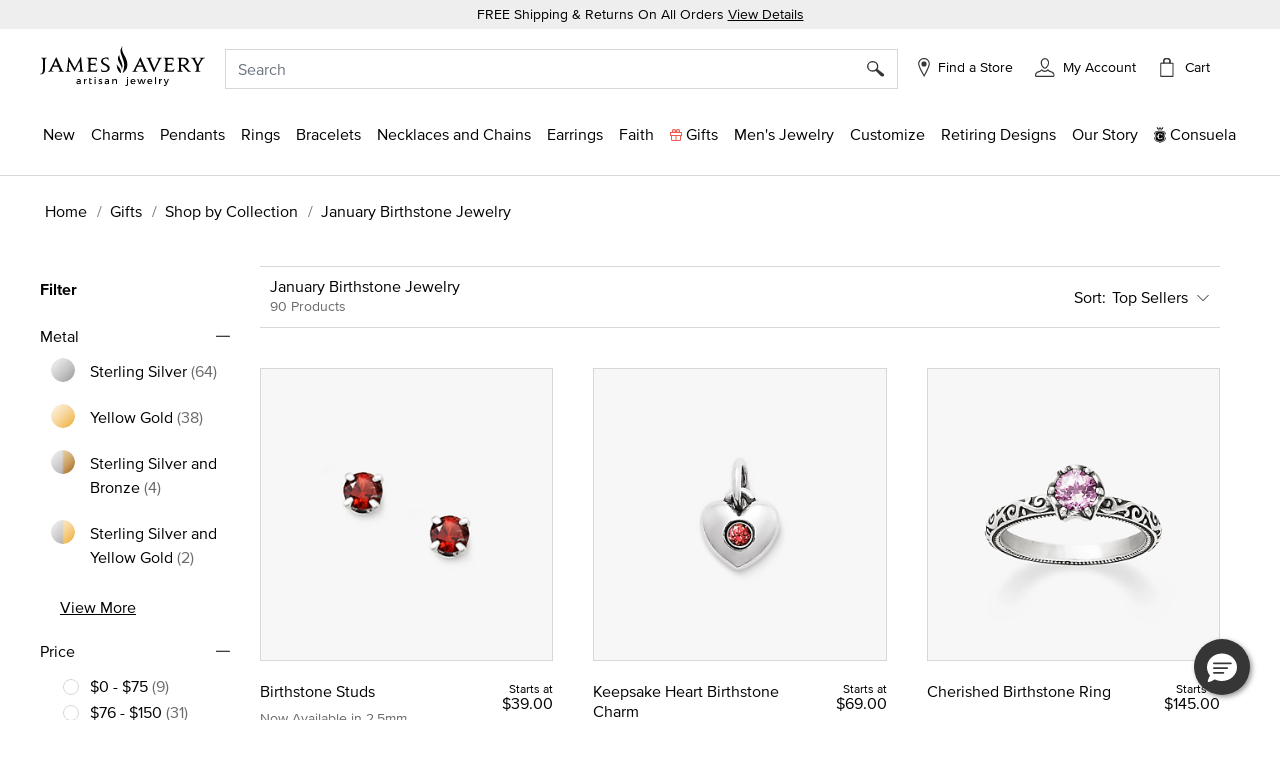

--- FILE ---
content_type: text/html;charset=UTF-8
request_url: https://www.jamesavery.com/gifts/shop-by-collection/january-birthstone-garnet-jewelry
body_size: 75825
content:
<!DOCTYPE html>
<html lang="en">
<head><!-- INSERT BY TRANSFORMER. SELECTOR=head,LOCATION=prepend --><script src="/_fs-ch-1T1wmsGaOgGaSxcX/assets/script.js"></script><!-- INSERT BY TRANSFORMER. SELECTOR=head,LOCATION=prepend --><script src="https://rapid-cdn.yottaa.com/rapid/lib/aep4gCoAUVp1iA.js"></script>

<meta charset=UTF-8>

<meta http-equiv="x-ua-compatible" content="ie=edge">

<meta name="viewport" content="width=device-width, initial-scale=1, minimum-scale=1, maximum-scale=1.0">






    
        <title>January Birthstone Jewelry: Garnet Rings &amp; More | James Avery</title>
    



    <meta name="description" content="Garnet, with it's deep, dark red color, is the birthstone for January. Shop now for January birthstone rings, necklaces, charms and more."/>







    
        <meta property="og:title" content="January Birthstone Jewelry: Garnet Rings &amp; More">
    

    
        <meta property="og:url" content="https://www.jamesavery.com/gifts/shop-by-collection/january-birthstone-garnet-jewelry">
    

    
        <meta property="og:description" content="Garnet, with it&#39;s deep, dark red color, is the birthstone for January. Shop now for January birthstone rings, necklaces, charms and more.">
    


<link rel="icon" type="image/png" href="https://www.jamesavery.com/on/demandware.static/Sites-JamesAvery-Site/-/default/dwf820e1d4/images/favicon-32x32.png" sizes="32x32" />
<link rel="icon" href="https://www.jamesavery.com/on/demandware.static/Sites-JamesAvery-Site/-/default/dw111e237a/images/favicon-32x32.ico" sizes="32x32" />
<link rel="icon" href="https://www.jamesavery.com/on/demandware.static/Sites-JamesAvery-Site/-/default/dwbff75468/images/favicon.ico" sizes="48x48" />
<link rel="icon" href="https://www.jamesavery.com/on/demandware.static/Sites-JamesAvery-Site/-/default/dwed68896e/images/favicon-96x96.ico" sizes="96x96" />
<link rel="icon" href="https://www.jamesavery.com/on/demandware.static/Sites-JamesAvery-Site/-/default/dw920c8696/images/favicon-144x144.ico" sizes="144x144" />
<link rel="apple-touch-icon-precomposed" sizes="180x180" href="https://www.jamesavery.com/on/demandware.static/Sites-JamesAvery-Site/-/default/dw8d5d9c27/images/apple-touch-icon-precomposed.png"/>
<link rel="apple-touch-icon" sizes="180x180" href="https://www.jamesavery.com/on/demandware.static/Sites-JamesAvery-Site/-/default/dw5a7c63ef/images/apple-touch-icon.png"/>

<link rel="stylesheet" as="style" onload="this.rel='stylesheet'" href="https://fonts.googleapis.com/css2?family=Lora:ital,wght@0,400..700;1,400..700&display=swap">
<link rel="stylesheet" href="/on/demandware.static/Sites-JamesAvery-Site/-/en_US/v1768926858025/css/global.css" />

    <link rel="stylesheet" href="/on/demandware.static/Sites-JamesAvery-Site/-/en_US/v1768926858025/css/search.css"  />







    

    <script>
        var yotpoAppKey = 'R5eCwxQiYQvKS8WiFxuqaWpHlFjacMhRwG0yge7S';
        var yotpoStaticContentURL = 'https://staticw2.yotpo.com/';
        var yotpoURL = yotpoStaticContentURL + yotpoAppKey + '/widget.js';
        (function e() {
            var e = document.createElement("script");
                    e.type = "text/javascript",
                    e.async = true,
                    e.src = yotpoURL;
            var t = document.getElementsByTagName("script")[0];
            t.parentNode.insertBefore(e, t)
        })();
    </script>
    
    





<link rel="stylesheet" href="/on/demandware.static/Sites-JamesAvery-Site/-/en_US/v1768926858025/css/skin/skin.css" />



<script>
(function(){
window.SitePreferences = {"SCENE7_CYO_CONFIG":"Mediaviewer_PROD","SCENE7_PDP_CONFIG":"PDP_Viewer"};
}());
</script>


	<script> ! function() {
		window.semaphore = window.semaphore || [], window.ketch = function() {
			window.semaphore.push(arguments)
		};
		var e = new URLSearchParams(document.location.search),
			o = e.has("property") ? e.get("property") : "website_smart_tag",
			n = document.createElement("script");
		n.type = "text/javascript", n.src = "https://global.ketchcdn.com/web/v3/config/james_avery/".concat(o, "/boot.js"), n.defer = n.async = !0, document.getElementsByTagName("head")[0].appendChild(n)
	}(); </script>


    
    <link rel="preconnect" href="https://dev.visualwebsiteoptimizer.com" />
    <script type='text/javascript' id='vwoCode'>
        window._vwo_code || (function() {
        var account_id=896344,
        version=2.1,
        settings_tolerance=2000,
        hide_element='body',
        hide_element_style = 'opacity:0 !important;filter:alpha(opacity=0) !important;background:none !important',
        /* DO NOT EDIT BELOW THIS LINE */
        f=false,w=window,d=document,v=d.querySelector('#vwoCode'),cK='vwo'+account_id+'_settings',cc={};try{var c=JSON.parse(localStorage.getItem('vwo'+account_id+'_config'));cc=c&&typeof c==='object'?c:{}}catch(e){}var stT=cc.stT==='session'?w.sessionStorage:w.localStorage;code={use_existing_jquery:function(){return typeof use_existing_jquery!=='undefined'?use_existing_jquery:undefined},library_tolerance:function(){return typeof library_tolerance!=='undefined'?library_tolerance:undefined},settings_tolerance:function(){return cc.sT||settings_tolerance},hide_element_style:function(){return'{'+(cc.hES||hide_element_style)+'}'},hide_element:function(){if(performance.getEntriesByName('first-contentful-paint')[0]){return''}return typeof cc.hE==='string'?cc.hE:hide_element},getVersion:function(){return version},finish:function(e){if(!f){f=true;var t=d.getElementById('_vis_opt_path_hides');if(t)t.parentNode.removeChild(t);if(e)(new Image).src='https://dev.visualwebsiteoptimizer.com/ee.gif?a='+account_id+e}},finished:function(){return f},addScript:function(e){var t=d.createElement('script');t.type='text/javascript';if(e.src){t.src=e.src}else{t.text=e.text}d.getElementsByTagName('head')[0].appendChild(t)},load:function(e,t){var i=this.getSettings(),n=d.createElement('script'),r=this;t=t||{};if(i){n.textContent=i;d.getElementsByTagName('head')[0].appendChild(n);if(!w.VWO||VWO.caE){stT.removeItem(cK);r.load(e)}}else{var o=new XMLHttpRequest;o.open('GET',e,true);o.withCredentials=!t.dSC;o.responseType=t.responseType||'text';o.onload=function(){if(t.onloadCb){return t.onloadCb(o,e)}if(o.status===200){_vwo_code.addScript({text:o.responseText})}else{_vwo_code.finish('&e=loading_failure:'+e)}};o.onerror=function(){if(t.onerrorCb){return t.onerrorCb(e)}_vwo_code.finish('&e=loading_failure:'+e)};o.send()}},getSettings:function(){try{var e=stT.getItem(cK);if(!e){return}e=JSON.parse(e);if(Date.now()>e.e){stT.removeItem(cK);return}return e.s}catch(e){return}},init:function(){if(d.URL.indexOf('vwo_disable')>-1)return;var e=this.settings_tolerance();w._vwo_settings_timer=setTimeout(function(){_vwo_code.finish();stT.removeItem(cK)},e);var t;if(this.hide_element()!=='body'){t=d.createElement('style');var i=this.hide_element(),n=i?i+this.hide_element_style():'',r=d.getElementsByTagName('head')[0];t.setAttribute('id','_vis_opt_path_hides');v&&t.setAttribute('nonce',v.nonce);t.setAttribute('type','text/css');if(t.styleSheet)t.styleSheet.cssText=n;else t.appendChild(d.createTextNode(n));r.appendChild(t)}else{t=d.getElementsByTagName('head')[0];var n=d.createElement('div');n.style.cssText='z-index: 2147483647 !important;position: fixed !important;left: 0 !important;top: 0 !important;width: 100% !important;height: 100% !important;background: white !important;';n.setAttribute('id','_vis_opt_path_hides');n.classList.add('_vis_hide_layer');t.parentNode.insertBefore(n,t.nextSibling)}var o='https://dev.visualwebsiteoptimizer.com/j.php?a='+account_id+'&u='+encodeURIComponent(d.URL)+'&vn='+version;if(w.location.search.indexOf('_vwo_xhr')!==-1){this.addScript({src:o})}else{this.load(o+'&x=true')}}};w._vwo_code=code;code.init();})();
    </script>
    



<link rel="canonical" href="https://www.jamesavery.com/gifts/shop-by-collection/january-birthstone-garnet-jewelry"/>

<!--[if gt IE 9]><!-->
<script>//common/scripts.isml</script>
<script defer type="text/javascript" src="/on/demandware.static/Sites-JamesAvery-Site/-/en_US/v1768926858025/js/main.js"></script>


    <script defer type="text/javascript" src="/on/demandware.static/Sites-JamesAvery-Site/-/en_US/v1768926858025/js/search.js" 
        >
    </script>

    <script defer type="text/javascript" src="/on/demandware.static/Sites-JamesAvery-Site/-/en_US/v1768926858025/js/productCarousel.js" 
        >
    </script>

<!--<![endif]-->




<!-- Google Tag Manager -->
<script>
(function(w,d,s,l,i){w[l]=w[l]||[];w[l].push({'gtm.start':new Date().getTime(),event:'gtm.js'});var f=d.getElementsByTagName(s)[0],j=d.createElement(s),dl=l!='dataLayer'?'&l='+l:'';j.async=true;j.src='https://www.googletagmanager.com/gtm.js?id='+i+dl;f.parentNode.insertBefore(j,f);})(window,document,'script','dataLayer','GTM-MCVG9H4');
</script>
<!-- End Google Tag Manager -->
<script>
dataLayer = window.dataLayer || [];
dataLayer = dataLayer.concat([{"event":"pageDetails","pageName":"/L0_Home/L1_Gifts/L2_Shop by Collection/L3_January Birthstone Jewelry"}]);
</script>

    
    <script>
        dataLayer = window.dataLayer || [];
        dataLayer = dataLayer.concat([{"event":"cartDetails","currentCart":""},{"event":"userDetails","userID":"","chosenStore":"no store selected","sessionID":"","isLoggedIn":"No","siteVersion":"Web","userEmail":"","userHashedEmail":""}]);
    </script>






<script defer src="https://www.google.com/recaptcha/api.js?render=6Lf993IiAAAAADosZl5UD522fGH0gE1HPNBcMZZ7"></script>

<script type="text/javascript">//<!--
/* <![CDATA[ (head-active_data.js) */
var dw = (window.dw || {});
dw.ac = {
    _analytics: null,
    _events: [],
    _category: "",
    _searchData: "",
    _anact: "",
    _anact_nohit_tag: "",
    _analytics_enabled: "true",
    _timeZone: "America/Chicago",
    _capture: function(configs) {
        if (Object.prototype.toString.call(configs) === "[object Array]") {
            configs.forEach(captureObject);
            return;
        }
        dw.ac._events.push(configs);
    },
	capture: function() { 
		dw.ac._capture(arguments);
		// send to CQ as well:
		if (window.CQuotient) {
			window.CQuotient.trackEventsFromAC(arguments);
		}
	},
    EV_PRD_SEARCHHIT: "searchhit",
    EV_PRD_DETAIL: "detail",
    EV_PRD_RECOMMENDATION: "recommendation",
    EV_PRD_SETPRODUCT: "setproduct",
    applyContext: function(context) {
        if (typeof context === "object" && context.hasOwnProperty("category")) {
        	dw.ac._category = context.category;
        }
        if (typeof context === "object" && context.hasOwnProperty("searchData")) {
        	dw.ac._searchData = context.searchData;
        }
    },
    setDWAnalytics: function(analytics) {
        dw.ac._analytics = analytics;
    },
    eventsIsEmpty: function() {
        return 0 == dw.ac._events.length;
    }
};
/* ]]> */
// -->
</script>
<script type="text/javascript">//<!--
/* <![CDATA[ (head-cquotient.js) */
var CQuotient = window.CQuotient = {};
CQuotient.clientId = 'bjjc-JamesAvery';
CQuotient.realm = 'BJJC';
CQuotient.siteId = 'JamesAvery';
CQuotient.instanceType = 'prd';
CQuotient.locale = 'en_US';
CQuotient.fbPixelId = '__UNKNOWN__';
CQuotient.activities = [];
CQuotient.cqcid='';
CQuotient.cquid='';
CQuotient.cqeid='';
CQuotient.cqlid='';
CQuotient.apiHost='api.cquotient.com';
/* Turn this on to test against Staging Einstein */
/* CQuotient.useTest= true; */
CQuotient.useTest = ('true' === 'false');
CQuotient.initFromCookies = function () {
	var ca = document.cookie.split(';');
	for(var i=0;i < ca.length;i++) {
	  var c = ca[i];
	  while (c.charAt(0)==' ') c = c.substring(1,c.length);
	  if (c.indexOf('cqcid=') == 0) {
		CQuotient.cqcid=c.substring('cqcid='.length,c.length);
	  } else if (c.indexOf('cquid=') == 0) {
		  var value = c.substring('cquid='.length,c.length);
		  if (value) {
		  	var split_value = value.split("|", 3);
		  	if (split_value.length > 0) {
			  CQuotient.cquid=split_value[0];
		  	}
		  	if (split_value.length > 1) {
			  CQuotient.cqeid=split_value[1];
		  	}
		  	if (split_value.length > 2) {
			  CQuotient.cqlid=split_value[2];
		  	}
		  }
	  }
	}
}
CQuotient.getCQCookieId = function () {
	if(window.CQuotient.cqcid == '')
		window.CQuotient.initFromCookies();
	return window.CQuotient.cqcid;
};
CQuotient.getCQUserId = function () {
	if(window.CQuotient.cquid == '')
		window.CQuotient.initFromCookies();
	return window.CQuotient.cquid;
};
CQuotient.getCQHashedEmail = function () {
	if(window.CQuotient.cqeid == '')
		window.CQuotient.initFromCookies();
	return window.CQuotient.cqeid;
};
CQuotient.getCQHashedLogin = function () {
	if(window.CQuotient.cqlid == '')
		window.CQuotient.initFromCookies();
	return window.CQuotient.cqlid;
};
CQuotient.trackEventsFromAC = function (/* Object or Array */ events) {
try {
	if (Object.prototype.toString.call(events) === "[object Array]") {
		events.forEach(_trackASingleCQEvent);
	} else {
		CQuotient._trackASingleCQEvent(events);
	}
} catch(err) {}
};
CQuotient._trackASingleCQEvent = function ( /* Object */ event) {
	if (event && event.id) {
		if (event.type === dw.ac.EV_PRD_DETAIL) {
			CQuotient.trackViewProduct( {id:'', alt_id: event.id, type: 'raw_sku'} );
		} // not handling the other dw.ac.* events currently
	}
};
CQuotient.trackViewProduct = function(/* Object */ cqParamData){
	var cq_params = {};
	cq_params.cookieId = CQuotient.getCQCookieId();
	cq_params.userId = CQuotient.getCQUserId();
	cq_params.emailId = CQuotient.getCQHashedEmail();
	cq_params.loginId = CQuotient.getCQHashedLogin();
	cq_params.product = cqParamData.product;
	cq_params.realm = cqParamData.realm;
	cq_params.siteId = cqParamData.siteId;
	cq_params.instanceType = cqParamData.instanceType;
	cq_params.locale = CQuotient.locale;
	
	if(CQuotient.sendActivity) {
		CQuotient.sendActivity(CQuotient.clientId, 'viewProduct', cq_params);
	} else {
		CQuotient.activities.push({activityType: 'viewProduct', parameters: cq_params});
	}
};
/* ]]> */
// -->
</script>





   <script type="application/ld+json">
        {"@context":"https://schema.org/","@type":"WebSite","name":"James Avery Artisan Jewelry","url":"https://www.jamesavery.com/","potentialAction":{"@type":"SearchAction","target":"https://www.jamesavery.com/search?q={search_term_string}","query-input":"required name=search_term_string"}}
    </script>


   <script type="application/ld+json">
        {"@context":"https://schema.org","@type":"Organization","name":"James Avery Artisan Jewelry","alternateName":"James Avery","legalName":"James Avery Craftsman, Inc.","description":"Shop James Avery Artisan Jewelry finely crafted jewelry designs fill of beauty and meaning since 1954. Buy charms, rings, necklaces, bracelets, earrings and more while enjoying free shipping and returns on all orders","url":"https://www.jamesavery.com","areaServed":"US","logo":"https://www.jamesavery.com/on/demandware.static/-/Sites/default/dw90740acd/images/logoImage/JAC-logo.svg","contactPoint":{"@type":"ContactPoint","telephone":"1-800-283-1770","contactType":"customer service","contactOption":"TollFree","email":"customerservice@jamesavery.com","areaServed":"US"},"brand":["James Avery"],"sameAs":["https://www.facebook.com/JamesAvery/","https://twitter.com/jamesavery","https://www.instagram.com/jamesavery/","https://www.youtube.com/jamesaveryjewelry","https://en.wikipedia.org/wiki/James_Avery_Artisan_Jewelry","https://www.pinterest.com/jamesavery/","https://www.tiktok.com/@jamesaveryjewelry"]}
    </script>


</head>
<body class=" ">


    <!-- Google Tag Manager (noscript) -->
    <noscript>
        <iframe src="https://www.googletagmanager.com/ns.html?id=GTM-MCVG9H4"height="0" width="0" style="display:none;visibility:hidden"></iframe>
    </noscript>
    <!-- End Google Tag Manager (noscript) -->


<div class="page" data-action="Search-Show" data-querystring="cgid=january-birthstone-garnet-jewelry" >
<header class="global-header">
    <!-- Remote Include to display store-mode banner for users in POS Mode -->
    


    <a href="#maincontent" class="skip" aria-label="Skip to main content">Skip to main content</a>
<a href="#footercontent" class="skip" aria-label="Skip to footer content">Skip to footer content</a>
    <div class="promo-banner">
        
            
	 


	
    
        <div class="promo-banner-container p-1 text-center"><span class="promo-label">FREE Shipping & Returns On All Orders </span><a class="text-decoration-underline d-none d-md-inline promo-banner-click" href="/customer-service/shipping-information.html" target="_blank">View Details</a>
<div class="d-md-none d-sm-block"><a class="text-decoration-underline promo-banner-click" href="/customer-service/shipping-information.html" target="_blank">View Details</a></div>
</div>
    

 
	
        
    </div>
    <nav role="navigation" class="navigation">
        <div class="search-header" id="search-nav-desktop">
            <div class="header container">
                <div class="row">
                    <div class="col-12">
                        <div class="navbar-header brand m-auto" data-jac="brandlogo">
                            <a class="logo-home" href="/">
                                
                                
                                    <img src="https://www.jamesavery.com/on/demandware.static/-/Sites/default/dw90740acd/images/logoImage/JAC-logo.svg"
                                        alt="James Avery Artisan Jewelry" />
                                
                            </a>
                        </div>
                        <div class="navbar-header" data-jac="utilitynav">
                            <div class="pull-left-xl pull-left-sm">
                                <button class="navbar-toggler d-xl-none" type="button" aria-controls="sg-navbar-collapse"
                                    aria-expanded="false" aria-label="Toggle navigation">
                                    &#9776; <span class="d-none">Menu</span>
                                </button>
                                <button class="navbar-toggler-close close-button d-xl-none d-none" type="button"
                                    aria-controls="sg-navbar-close" aria-expanded="false" aria-label="close navigation">
                                    <img src="/on/demandware.static/Sites-JamesAvery-Site/-/default/dw618818a2/images/Cross.svg"
                                        alt="Commerce Cloud Storefront Reference Architecture" />
                                </button>
                            </div>
                            <div class="header-right">
                                <div class="search">
                                    <div class="site-search">
<input type="hidden" id="inp_enableStickySearch" name="inp_enableStickySearch" value="true" />
      <form role="search" action="/search" method="get" name="simpleSearch">
        <input class="form-control search-field" type="text" name="q" value=""
             placeholder="Search" role="combobox"
            aria-haspopup="listbox" aria-owns="search-results"
            aria-expanded="false" aria-autocomplete="list" aria-activedescendant="" aria-controls="search-results"
            aria-label="Enter Keyword or Item No." autocomplete="off" encoding="off"/>
        
        <button type="reset" name="reset-button" class="reset-button d-none"
            aria-label="Clear search keywords">
            <img class="search-cross-icon" src="/on/demandware.static/Sites-JamesAvery-Site/-/default/dw618818a2/images/Cross.svg"
                alt="Shopping Bag" />
        </button>
        <button type="submit" name="search-button" class="search-button" aria-label="Submit search keywords"><img
                src="/on/demandware.static/Sites-JamesAvery-Site/-/default/dw6ee0af9e/images/search.svg"
                data-search-name=""
                alt="Magnifying Glass" /></button>
        <input type="hidden" value="en_US" name="lang" />
    </form>
</div>

                                </div>
                                <div class="header-find-store">
                                    <a class="link-track text-decoration-none" href="https://www.jamesavery.com/stores?showMap=true&amp;horizontalView=true&amp;isForm=true&amp;storeLocatorFilter=true&amp;initialLoad=true">
	<img src="/on/demandware.static/Sites-JamesAvery-Site/-/default/dw5a85be0a/images/location-small.svg" alt="Find a Store" />
	
	
		<p class="hidden-lg-down header-icon-label user-message">
			Find a Store
		</p>
	
</a>
                                </div>
                                <div class="hidden-lg-down header-login">
                                    <div class="">
	
		<div class="user link-track">
			<a href="javascript:void(0)" role="button"
				aria-label="My Account">
				<img class="hidden-sm-down" src="/on/demandware.static/Sites-JamesAvery-Site/-/default/dwfddbd54e/images/my-Account-Not-Signed-In.svg"
					alt="Profile" />
				<p class="user-message header-icon-label hidden-lg-down user-name" data-registered = "null">My Account</p>
			</a>
		</div>
	
</div>
                                </div>
                                <div class="minicart" data-action-url="/on/demandware.store/Sites-JamesAvery-Site/en_US/Cart-MiniCartShow">
                                    <div class="minicart-total hide-link-med">
    <a class="minicart-link" href="https://www.jamesavery.com/cart"
        title="Cart 0 Items"
        aria-label="Cart 0 Items" aria-haspopup="true">
            <div class="minicart-icon minicart-icon-empty"></div>
            <p class="cart-label hidden-lg-down">Cart</p>
            <span class="minicart-quantity minicart-quantity-empty-contrast">
                0
            </span>
    </a>
</div>

<div class="minicart-total hide-no-link">
    <a class="minicart-link" href="https://www.jamesavery.com/cart"
        title="Cart 0 Items"
        aria-label="Cart 0 Items" aria-haspopup="true">
        <div class="minicart-icon minicart-icon-empty"></div>
            <p class="cart-label hidden-lg-down">Cart</p>
            <span class="minicart-quantity">
                0
            </span>
     </a>
</div>
<div class="popover popover-bottom"></div>

                                </div>
                            </div>
                        </div>
                    </div>
                </div>
            </div>
            
                <div class="suggestions-wrapper top-search" data-url="/on/demandware.store/Sites-JamesAvery-Site/en_US/SearchServices-GetSuggestions?q="></div>
        
        </div>
        <div data-jac="mobilesearch" class="search-mobile d-xl-none search-header" id="search-nav-mobile">
            <div class="d-flex align-items-center">
                <div class="search-sticky-icons">
                    <button class="navbar-toggler d-xl-none" type="button" aria-controls="sg-navbar-collapse"
                        aria-expanded="false" aria-label="Toggle navigation">
                        &#9776; <span class="d-none">Menu</span>
                    </button>
                </div>
                <div class="site-search">
<input type="hidden" id="inp_enableStickySearch" name="inp_enableStickySearch" value="true" />
      <form role="search" action="/search" method="get" name="simpleSearch">
        <input class="form-control search-field" type="text" name="q" value=""
             placeholder="Search" role="combobox"
            aria-haspopup="listbox" aria-owns="search-results"
            aria-expanded="false" aria-autocomplete="list" aria-activedescendant="" aria-controls="search-results"
            aria-label="Enter Keyword or Item No." autocomplete="off" encoding="off"/>
        
        <button type="reset" name="reset-button" class="reset-button d-none"
            aria-label="Clear search keywords">
            <img class="search-cross-icon" src="/on/demandware.static/Sites-JamesAvery-Site/-/default/dw618818a2/images/Cross.svg"
                alt="Shopping Bag" />
        </button>
        <button type="submit" name="search-button" class="search-button" aria-label="Submit search keywords"><img
                src="/on/demandware.static/Sites-JamesAvery-Site/-/default/dw6ee0af9e/images/search.svg"
                data-search-name=""
                alt="Magnifying Glass" /></button>
        <input type="hidden" value="en_US" name="lang" />
    </form>
</div>

                 <div class="minicart search-sticky-icons" data-action-url="/on/demandware.store/Sites-JamesAvery-Site/en_US/Cart-MiniCartShow">
                    <div class="minicart-total hide-link-med">
    <a class="minicart-link" href="https://www.jamesavery.com/cart"
        title="Cart 0 Items"
        aria-label="Cart 0 Items" aria-haspopup="true">
            <div class="minicart-icon minicart-icon-empty"></div>
            <p class="cart-label hidden-lg-down">Cart</p>
            <span class="minicart-quantity minicart-quantity-empty-contrast">
                0
            </span>
    </a>
</div>

<div class="minicart-total hide-no-link">
    <a class="minicart-link" href="https://www.jamesavery.com/cart"
        title="Cart 0 Items"
        aria-label="Cart 0 Items" aria-haspopup="true">
        <div class="minicart-icon minicart-icon-empty"></div>
            <p class="cart-label hidden-lg-down">Cart</p>
            <span class="minicart-quantity">
                0
            </span>
     </a>
</div>
<div class="popover popover-bottom"></div>

                </div>
            </div>
             
                <div class="suggestions-wrapper top-search" data-url="/on/demandware.store/Sites-JamesAvery-Site/en_US/SearchServices-GetSuggestions?q="></div>
            
        </div>      
        <div data-jac="mainmenu"
            class="main-menu navbar-toggleable-xl menu-toggleable-left multilevel-dropdown d-none d-xl-block"
            id="sg-navbar-collapse">
            

<nav class="navbar navbar-expand-xl bg-inverse col-12">
    <div class="menu-group" role="navigation">
        <ul class="nav navbar-nav" role="menu">
            
                
                    
                        
                            <li class="nav-item dropdown" role="presentation">
                                <a href="/new" id="new" class="nav-link dropdown-toggle l1-menu-link" role="button" data-toggle="dropdown" aria-haspopup="true" aria-expanded="false" tabindex="0">
                                    
                                    <span>New</span>
                                </a>
                                    
                                <div class="flyout-menu">
                                    <div class="flyout-menu-wrapper">
                                        
                                        
                                        <ul class="dropdown-menu new-menu" role="menu" aria-hidden="true" aria-label="new">
    
        
            <li class="dropdown-item menu-item" role="presentation">
                <a href="/new" id="shop-all-new" role="menuitem"
                    class="dropdown-link sub-category-menu-link" tabindex="0">
                    
                    <span>Shop All New</span>
                </a>
            </li>
        
    
        
            <li class="dropdown-item menu-item" role="presentation">
                <a href="/new/charms-pendants-releases" id="charms-pendants-releases" role="menuitem"
                    class="dropdown-link sub-category-menu-link" tabindex="0">
                    
                    <span>New Charms</span>
                </a>
            </li>
        
    
        
            <li class="dropdown-item menu-item" role="presentation">
                <a href="/new/rings-releases" id="rings-releases" role="menuitem"
                    class="dropdown-link sub-category-menu-link" tabindex="0">
                    
                    <span>New Rings</span>
                </a>
            </li>
        
    
        
            <li class="dropdown-item menu-item" role="presentation">
                <a href="/new/bracelet-releases" id="bracelet-releases" role="menuitem"
                    class="dropdown-link sub-category-menu-link" tabindex="0">
                    
                    <span>New Bracelets</span>
                </a>
            </li>
        
    
        
            <li class="dropdown-item menu-item" role="presentation">
                <a href="/new/necklaces-chains-releases" id="necklaces-chains-releases" role="menuitem"
                    class="dropdown-link sub-category-menu-link" tabindex="0">
                    
                    <span>New Necklaces and Chains</span>
                </a>
            </li>
        
    
        
            <li class="dropdown-item menu-item" role="presentation">
                <a href="/new/earring-releases" id="earring-releases" role="menuitem"
                    class="dropdown-link sub-category-menu-link" tabindex="0">
                    
                    <span>New Earrings</span>
                </a>
            </li>
        
    
        
            <li class="dropdown-item menu-item" role="presentation">
                <a href="/new/new-valentine-jewelry-releases" id="new-valentine-jewelry-releases" role="menuitem"
                    class="dropdown-link sub-category-menu-link" tabindex="0">
                    
                    <span>Valentine 2026</span>
                </a>
            </li>
        
    
</ul>
                                        
    
    <div class="content-asset"><!-- dwMarker="content" dwContentID="3b54b70cc65a4001268da71d31" -->
        <style type="text/css">
	.navigation.container{
	width: 365px;
	}
	.navigation .charms, .shop-now {
		text-align: center;
		}
	.navigation .text-container {
	position: relative;
	background-color: #F7F7F7;
	width: 100%;
	height: 90px;
	}
	.navigation .position-container {
	position: absolute;
	top: 50%;
	left: 50%;
	transform: translate(-50%, -50%);
	}
	.navigation .charms {
	font-size: 20px;
	text-decoration: none;
	}
</style>
<div class="banner-container">
<a class="navigation-banner-click" data-widget="image" href="https://www.jamesavery.com/new">
<div><span contenteditable="false" tabindex="-1"><span contenteditable="false" tabindex="-1"><img alt="Jewelery in sterling silver, gold, enamel, stackable, and gemstones" height="365" src="https://www.jamesavery.com/on/demandware.static/-/Sites-JamesAvery-Library/default/dw4ca06853/Global-Navigation/25-Flyouts/james-avery-flyout-new-min.jpg" title="new" width="365" /></span></span></div>

<div class="text-container">
<div class="position-container">
<div class="charms banner-label"><span contenteditable="false" tabindex="-1"><span contenteditable="false" tabindex="-1">What's New</span></span></div>

<div class="shop-now"><span contenteditable="false" tabindex="-1"><span contenteditable="false" tabindex="-1"><u>Shop All</u>

	<span style="background:rgba(220,220,220,0.5);background-image:url(/on/demandware.static/Sites-Site/-/default/v0332db300e86329af053799c2c995854f9e1a378/jscript/ckeditor/plugins/widget/images/handle.png);display:none;">
		<img draggable="true" height="15" role="presentation" src="[data-uri]" title="Click and drag to move" width="15" />
	</span>
	</span>
	<span style="background:rgba(220,220,220,0.5);background-image:url(/on/demandware.static/Sites-Site/-/default/v0332db300e86329af053799c2c995854f9e1a378/jscript/ckeditor/plugins/widget/images/handle.png);display:none;">
		<img alt="" draggable="true" height="15" role="presentation" src="[data-uri]" title="Click and drag to move" width="15" />
	</span>
	</span>
</div>
</div>
</div>
</a>
</div>
    </div> <!-- End content-asset -->



                                    </div>
                                </div>
                            </li>
                        
                    
                
                    
                        
                            <li class="nav-item dropdown" role="presentation">
                                <a href="/charms" id="charms" class="nav-link dropdown-toggle l1-menu-link" role="button" data-toggle="dropdown" aria-haspopup="true" aria-expanded="false" tabindex="0">
                                    
                                    <span>Charms</span>
                                </a>
                                    
                                <div class="flyout-menu">
                                    <div class="flyout-menu-wrapper">
                                        
                                        
                                        <ul class="dropdown-menu new-menu" role="menu" aria-hidden="true" aria-label="charms">
    
        
            <li class="dropdown-item menu-item" role="presentation">
                <a href="/charms" id="all-charms" role="menuitem"
                    class="dropdown-link sub-category-menu-link" tabindex="0">
                    
                    <span>Shop All Charms</span>
                </a>
            </li>
        
    
        
            <li class="dropdown-item menu-item" role="presentation">
                <a href="/new/charms-pendants-releases" id="new-charms-pendants-releases" role="menuitem"
                    class="dropdown-link sub-category-menu-link" tabindex="0">
                    
                    <span>New Charms</span>
                </a>
            </li>
        
    
        
            <li class="dropdown-item menu-item" role="presentation">
                <a href="/charms/heart-charms" id="heart-charms" role="menuitem"
                    class="dropdown-link sub-category-menu-link" tabindex="0">
                    
                    <span>Heart Charms</span>
                </a>
            </li>
        
    
        
            <li class="dropdown-item menu-item" role="presentation">
                <a href="/charms/charm-themes" id="charm-themes" role="menuitem"
                    class="dropdown-link sub-category-menu-link" tabindex="0">
                    
                    <span>Shop by Theme</span>
                </a>
            </li>
        
    
        
            <li class="dropdown-item menu-item" role="presentation">
                <a href="/charms/charm-gifts-under-55?pmin=0.00&amp;pmax=55.00" id="charm-gifts-under-55" role="menuitem"
                    class="dropdown-link sub-category-menu-link" tabindex="0">
                    
                    <span>Gift Charms $55 and Under</span>
                </a>
            </li>
        
    
        
            <li class="dropdown-item menu-item" role="presentation">
                <a href="/charms/customer-favorite-charms" id="customer-favorite-charms" role="menuitem"
                    class="dropdown-link sub-category-menu-link" tabindex="0">
                    
                    <span>Customer Favorite Charms</span>
                </a>
            </li>
        
    
        
            <li class="dropdown-item menu-item" role="presentation">
                <a href="/charms/silver-charms?prefn1=refinementMetal&amp;prefv1=Sterling%20Silver" id="silver-charms" role="menuitem"
                    class="dropdown-link sub-category-menu-link" tabindex="0">
                    
                    <span>Sterling Silver Charms</span>
                </a>
            </li>
        
    
        
            <li class="dropdown-item menu-item" role="presentation">
                <a href="/charms/shop-charms-by-metal" id="shop-charms-by-metal" role="menuitem"
                    class="dropdown-link sub-category-menu-link" tabindex="0">
                    
                    <span>Shop by Metal</span>
                </a>
            </li>
        
    
        
            <li class="dropdown-item dropdown menu-item-container" role="presentation">
                <a href="/charms/shop-charm-collaborations" id="shop-charm-collaborations"
                    class="dropdown-link dropdown-toggle sub-category-menu-link" role="button" data-toggle="dropdown"
                    aria-haspopup="true" aria-expanded="false" tabindex="0">
                    
                    <span>Licensed Charms</span>
                </a>
                
                <ul class="dropdown-menu new-menu" role="menu" aria-hidden="true" aria-label="shop-charm-collaborations">
    
        
            <li class="dropdown-item menu-item" role="presentation">
                <a href="/charms/shop-charm-collaborations/consuela" id="consuela" role="menuitem"
                    class="dropdown-link sub-category-menu-link" tabindex="0">
                    
                        <img class="category-thumbnail" src="https://www.jamesavery.com/on/demandware.static/-/Sites-jamesAvery-storefront-catalog/default/dwf95ac872/Top Navigation/consuela-icon.png" alt="Category Thumbnail"/>
                    
                    <span>Consuela</span>
                </a>
            </li>
        
    
        
            <li class="dropdown-item menu-item" role="presentation">
                <a href="/charms/shop-charm-collaborations/blue-bell" id="blue-bell" role="menuitem"
                    class="dropdown-link sub-category-menu-link" tabindex="0">
                    
                    <span>Blue Bell&reg; Ice Cream</span>
                </a>
            </li>
        
    
        
            <li class="dropdown-item menu-item" role="presentation">
                <a href="/charms/shop-charm-collaborations/whataburger-charms" id="whataburger-charms" role="menuitem"
                    class="dropdown-link sub-category-menu-link" tabindex="0">
                    
                    <span>Whataburger&reg;</span>
                </a>
            </li>
        
    
        
            <li class="dropdown-item menu-item" role="presentation">
                <a href="/charms/shop-charm-collaborations/dr-pepper" id="dr-pepper" role="menuitem"
                    class="dropdown-link sub-category-menu-link" tabindex="0">
                    
                    <span>Dr Pepper&reg;</span>
                </a>
            </li>
        
    
        
            <li class="dropdown-item menu-item" role="presentation">
                <a href="/gifts/shop-by-collection/collegiate-jewelry?prefn1=jewelryType&amp;prefv1=Charms" id="collegiate-charms" role="menuitem"
                    class="dropdown-link sub-category-menu-link" tabindex="0">
                    
                    <span>Collegiate</span>
                </a>
            </li>
        
    
        
            <li class="dropdown-item menu-item" role="presentation">
                <a href="/charms/shop-charm-collaborations/armed-forces-jewelry" id="armed-forces-jewelry" role="menuitem"
                    class="dropdown-link sub-category-menu-link" tabindex="0">
                    
                    <span>Armed Forces</span>
                </a>
            </li>
        
    
        
            <li class="dropdown-item menu-item" role="presentation">
                <a href="/charms/state-seal-of-texas-charm/CM-1900.html" id="state-seal-of-texas" role="menuitem"
                    class="dropdown-link sub-category-menu-link" tabindex="0">
                    
                    <span>State Seal of Texas</span>
                </a>
            </li>
        
    
        
            <li class="dropdown-item menu-item" role="presentation">
                <a href="/charms/awareness-ribbon-art-glass-charm/CM-3096.html" id="national-breast-cancer-foundation" role="menuitem"
                    class="dropdown-link sub-category-menu-link" tabindex="0">
                    
                    <span>Awareness</span>
                </a>
            </li>
        
    
        
            <li class="dropdown-item menu-item" role="presentation">
                <a href="/charms/viva-fiesta-san-antonio-charm/CM-3099.html" id="viva-fiesta" role="menuitem"
                    class="dropdown-link sub-category-menu-link" tabindex="0">
                    
                    <span>Fiesta</span>
                </a>
            </li>
        
    
</ul>
            </li>
        
    
        
            <li class="dropdown-item menu-item" role="presentation">
                <a href="/charms/top-featured-charm-and-pendant-jewelry-designs" id="top-featured-charm-and-pendant-jewelry-designs" role="menuitem"
                    class="dropdown-link sub-category-menu-link" tabindex="0">
                    
                    <span>Featured Charms</span>
                </a>
            </li>
        
    
        
            <li class="dropdown-item menu-item" role="presentation">
                <a href="/gifts/shop-by-collection/spanish-jewelry?jewelryType=Charms" id="spanish-charms" role="menuitem"
                    class="dropdown-link sub-category-menu-link" tabindex="0">
                    
                    <span>Spanish Charms</span>
                </a>
            </li>
        
    
        
            <li class="dropdown-item menu-item" role="presentation">
                <a href="/gifts/shop-by-collection/halloween-jewelry?jewelryType=Charms" id="halloween-charms" role="menuitem"
                    class="dropdown-link sub-category-menu-link" tabindex="0">
                    
                    <span>Halloween Charms</span>
                </a>
            </li>
        
    
</ul>
                                        
    
    <div class="content-asset"><!-- dwMarker="content" dwContentID="514ae2282b40789fe966f89b93" -->
        <style type="text/css">.navigation.container{
width: 365px;
}
.navigation .charms, .shop-now {
	text-align: center;
	}
.navigation .text-container {
position: relative;
background-color: #F7F7F7;
width: 100%;
height: 90px;
}
.navigation .position-container {
position: absolute;
top: 50%;
left: 50%;
transform: translate(-50%, -50%);
}
.navigation .charms {
font-size: 20px;
text-decoration: none;
}
</style>
<div class="banner-container">
<a class="navigation-banner-click" data-widget="image" href="https://www.jamesavery.com/charms">
<div><span contenteditable="false" tabindex="-1"><span contenteditable="false" tabindex="-1"><img alt="Sterling silver Keepsake Heart Birthstone Charm, Rose Charm, Angel Wings Charm, Script Initial Charm" height="365" src="https://www.jamesavery.com/on/demandware.static/-/Sites-JamesAvery-Library/default/dw59888274/Global-Navigation/25-Flyouts/Evergreen/james-avery-flyout-charms-min.jpg" title="Charms" width="365" /></span></span></div>

<div class="text-container">
<div class="position-container">
<div class="charms banner-label"><span contenteditable="false" tabindex="-1"><span contenteditable="false" tabindex="-1">Charms</span></span></div>

<div class="shop-now"><span contenteditable="false" tabindex="-1"><span contenteditable="false" tabindex="-1"><u>Shop All</u><span style="background:rgba(220,220,220,0.5);background-image:url(/on/demandware.static/-/Sites-JamesAvery-Library/default/v02b6b33ba4c5949f73c978594b8f9389921de599/Test/Charms_GlobalNav_final.webp?version=1,661,834,860,000);display:none;"><img draggable="true" height="15" role="presentation" src="[data-uri]" title="Click and drag to move" width="15" /></span></span><span style="background:rgba(220,220,220,0.5);background-image:url(/on/demandware.static/Sites-Site/-/default/v0332db300e86329af053799c2c995854f9e1a378/jscript/ckeditor/plugins/widget/images/handle.png);display:none;"><img alt="" draggable="true" height="15" role="presentation" src="[data-uri]" title="Click and drag to move" width="15" /></span></span></div>
</div>
</div>
</a>
</div>
    </div> <!-- End content-asset -->



                                    </div>
                                </div>
                            </li>
                        
                    
                
                    
                        
                            <li class="nav-item dropdown" role="presentation">
                                <a href="/pendants" id="pendants" class="nav-link dropdown-toggle l1-menu-link" role="button" data-toggle="dropdown" aria-haspopup="true" aria-expanded="false" tabindex="0">
                                    
                                    <span>Pendants</span>
                                </a>
                                    
                                <div class="flyout-menu">
                                    <div class="flyout-menu-wrapper">
                                        
                                        
                                        <ul class="dropdown-menu new-menu" role="menu" aria-hidden="true" aria-label="pendants">
    
        
            <li class="dropdown-item menu-item" role="presentation">
                <a href="/pendants" id="all-pendants" role="menuitem"
                    class="dropdown-link sub-category-menu-link" tabindex="0">
                    
                    <span>Shop All Pendants</span>
                </a>
            </li>
        
    
        
            <li class="dropdown-item menu-item" role="presentation">
                <a href="/new/charms-pendants-releases?jewelryType=Pendants" id="new-pendants-releases" role="menuitem"
                    class="dropdown-link sub-category-menu-link" tabindex="0">
                    
                    <span>New Pendants</span>
                </a>
            </li>
        
    
        
            <li class="dropdown-item menu-item" role="presentation">
                <a href="/pendants/top-featured-pendant-jewelry-designs" id="top-featured-pendant-jewelry-designs" role="menuitem"
                    class="dropdown-link sub-category-menu-link" tabindex="0">
                    
                    <span>Featured Pendants</span>
                </a>
            </li>
        
    
        
            <li class="dropdown-item menu-item" role="presentation">
                <a href="/faith/cross-jewelry?jewelryType=Pendants" id="cross-pendants" role="menuitem"
                    class="dropdown-link sub-category-menu-link" tabindex="0">
                    
                    <span>Crosses</span>
                </a>
            </li>
        
    
        
            <li class="dropdown-item menu-item" role="presentation">
                <a href="/pendants/customer-favorite-pendants" id="customer-favorite-pendants" role="menuitem"
                    class="dropdown-link sub-category-menu-link" tabindex="0">
                    
                    <span>Customer Favorite Pendants</span>
                </a>
            </li>
        
    
        
            <li class="dropdown-item dropdown menu-item-container" role="presentation">
                <a href="/pendants/shop-pendants-by-metal" id="shop-pendants-by-metal"
                    class="dropdown-link dropdown-toggle sub-category-menu-link" role="button" data-toggle="dropdown"
                    aria-haspopup="true" aria-expanded="false" tabindex="0">
                    
                    <span>Shop by Metal</span>
                </a>
                
                <ul class="dropdown-menu new-menu" role="menu" aria-hidden="true" aria-label="shop-pendants-by-metal">
    
        
            <li class="dropdown-item menu-item" role="presentation">
                <a href="/pendants/shop-pendants-by-metal/gold-pendants?refinementMetal=Yellow%20Gold--White%20Gold" id="gold-pendants" role="menuitem"
                    class="dropdown-link sub-category-menu-link" tabindex="0">
                    
                    <span>Gold Pendants</span>
                </a>
            </li>
        
    
        
            <li class="dropdown-item menu-item" role="presentation">
                <a href="/pendants/shop-pendants-by-metal/mixed-metal-pendants?refinementMetal=Sterling%20Silver%20and%20Bronze--Sterling%20Silver%20and%20Yellow%20Gold" id="mixed-metal-pendants" role="menuitem"
                    class="dropdown-link sub-category-menu-link" tabindex="0">
                    
                    <span>Mixed Metal Pendants</span>
                </a>
            </li>
        
    
        
            <li class="dropdown-item menu-item" role="presentation">
                <a href="/pendants/shop-pendants-by-metal/silver-pendants?refinementMetal=Sterling%20Silver" id="silver-pendants" role="menuitem"
                    class="dropdown-link sub-category-menu-link" tabindex="0">
                    
                    <span>Silver Pendants</span>
                </a>
            </li>
        
    
</ul>
            </li>
        
    
        
            <li class="dropdown-item menu-item" role="presentation">
                <a href="/pendants/gemstone-pendants" id="gemstone-pendants" role="menuitem"
                    class="dropdown-link sub-category-menu-link" tabindex="0">
                    
                    <span>Gemstone Pendants</span>
                </a>
            </li>
        
    
        
            <li class="dropdown-item menu-item" role="presentation">
                <a href="/pendants?pmin=0.00&amp;pmax=75.00" id="pendant-gifts-under-75" role="menuitem"
                    class="dropdown-link sub-category-menu-link" tabindex="0">
                    
                    <span>Pendants $75 and Under</span>
                </a>
            </li>
        
    
        
            <li class="dropdown-item menu-item" role="presentation">
                <a href="/mens-jewelry/shop-all-mens-jewelry/mens-pendants-charms?jewelryType=Pendants" id="mens-pendants" role="menuitem"
                    class="dropdown-link sub-category-menu-link" tabindex="0">
                    
                    <span>Men's Pendants</span>
                </a>
            </li>
        
    
</ul>
                                        
    
    <div class="content-asset"><!-- dwMarker="content" dwContentID="d1a8021b07a8fec6dbf4eea19d" -->
        <style type="text/css">.navigation.container{
width: 365px;
}
.navigation .charms, .shop-now {
	text-align: center;
	}
.navigation .text-container {
position: relative;
background-color: #F7F7F7;
width: 100%;
height: 90px;
}
.navigation .position-container {
position: absolute;
top: 50%;
left: 50%;
transform: translate(-50%, -50%);
}
.navigation .charms {
font-size: 20px;
text-decoration: none;
}
</style>
<div class="banner-container">
<a class="navigation-banner-click" data-widget="image" href="https://www.jamesavery.com/pendants">
<div><span contenteditable="false" tabindex="-1"><span contenteditable="false" tabindex="-1"><img alt="Pendants" height="365" src="https://www.jamesavery.com/on/demandware.static/-/Sites-JamesAvery-Library/default/dw7c29746d/Global-Navigation/25-Flyouts/Evergreen/james-avery-flyout-pendants-min.jpg" title="Pendants" width="365"></span></span></div>

<div class="text-container">
<div class="position-container">
<div class="charms banner-label"><span contenteditable="false" tabindex="-1"><span contenteditable="false" tabindex="-1">Pendants </span></span></div>

<div class="shop-now"><span contenteditable="false" tabindex="-1"><span contenteditable="false" tabindex="-1"><u>Shop All</u><span style="background:rgba(220,220,220,0.5);background-image:url(/on/demandware.static/-/Sites-JamesAvery-Library/default/v02b6b33ba4c5949f73c978594b8f9389921de599/Test/Charms_GlobalNav_final.webp?version=1,661,834,860,000);display:none;"><img draggable="true" height="15" role="presentation" src="[data-uri]" title="Click and drag to move" width="15"></span></span><span style="background:rgba(220,220,220,0.5);background-image:url(/on/demandware.static/Sites-Site/-/default/v0332db300e86329af053799c2c995854f9e1a378/jscript/ckeditor/plugins/widget/images/handle.png);display:none;"><img alt="" draggable="true" height="15" role="presentation" src="[data-uri]" title="Click and drag to move" width="15"></span></span></div>
</div>
</div>
</a>
</div>
    </div> <!-- End content-asset -->



                                    </div>
                                </div>
                            </li>
                        
                    
                
                    
                        
                            <li class="nav-item dropdown" role="presentation">
                                <a href="/rings" id="rings" class="nav-link dropdown-toggle l1-menu-link" role="button" data-toggle="dropdown" aria-haspopup="true" aria-expanded="false" tabindex="0">
                                    
                                    <span>Rings</span>
                                </a>
                                    
                                <div class="flyout-menu">
                                    <div class="flyout-menu-wrapper">
                                        
                                        
                                        <ul class="dropdown-menu new-menu" role="menu" aria-hidden="true" aria-label="rings">
    
        
            <li class="dropdown-item menu-item" role="presentation">
                <a href="/rings" id="shop-all-rings" role="menuitem"
                    class="dropdown-link sub-category-menu-link" tabindex="0">
                    
                    <span>Shop All Rings</span>
                </a>
            </li>
        
    
        
            <li class="dropdown-item menu-item" role="presentation">
                <a href="/new/rings-releases" id="new-rings-releases" role="menuitem"
                    class="dropdown-link sub-category-menu-link" tabindex="0">
                    
                    <span>New Rings</span>
                </a>
            </li>
        
    
        
            <li class="dropdown-item menu-item" role="presentation">
                <a href="/rings/heart-rings" id="heart-rings" role="menuitem"
                    class="dropdown-link sub-category-menu-link" tabindex="0">
                    
                    <span>Heart Rings</span>
                </a>
            </li>
        
    
        
            <li class="dropdown-item menu-item" role="presentation">
                <a href="/rings/top-featured-ring-jewelry-designs" id="top-featured-ring-jewelry-designs" role="menuitem"
                    class="dropdown-link sub-category-menu-link" tabindex="0">
                    
                    <span>Featured Rings</span>
                </a>
            </li>
        
    
        
            <li class="dropdown-item menu-item" role="presentation">
                <a href="/faith/faith-by-jewelry-type/religious-rings" id="faith-rings" role="menuitem"
                    class="dropdown-link sub-category-menu-link" tabindex="0">
                    
                    <span>Faith Rings</span>
                </a>
            </li>
        
    
        
            <li class="dropdown-item menu-item" role="presentation">
                <a href="/rings/customer-favorite-rings" id="customer-favorite-rings" role="menuitem"
                    class="dropdown-link sub-category-menu-link" tabindex="0">
                    
                    <span>Customer Favorite Rings</span>
                </a>
            </li>
        
    
        
            <li class="dropdown-item dropdown menu-item-container" role="presentation">
                <a href="/rings/shop-by-metal" id="shop-by-metal"
                    class="dropdown-link dropdown-toggle sub-category-menu-link" role="button" data-toggle="dropdown"
                    aria-haspopup="true" aria-expanded="false" tabindex="0">
                    
                    <span>Shop by Metal</span>
                </a>
                
                <ul class="dropdown-menu new-menu" role="menu" aria-hidden="true" aria-label="shop-by-metal">
    
        
            <li class="dropdown-item menu-item" role="presentation">
                <a href="/rings/shop-by-metal/silver-rings?refinementMetal=Sterling%20Silver" id="silver-rings" role="menuitem"
                    class="dropdown-link sub-category-menu-link" tabindex="0">
                    
                    <span>Silver Rings</span>
                </a>
            </li>
        
    
        
            <li class="dropdown-item menu-item" role="presentation">
                <a href="/rings/shop-by-metal/gold-rings?refinementMetal=Yellow%20Gold" id="gold-rings" role="menuitem"
                    class="dropdown-link sub-category-menu-link" tabindex="0">
                    
                    <span>Gold Rings</span>
                </a>
            </li>
        
    
</ul>
            </li>
        
    
        
            <li class="dropdown-item dropdown menu-item-container" role="presentation">
                <a href="/rings/shop-by-style" id="shop-by-style"
                    class="dropdown-link dropdown-toggle sub-category-menu-link" role="button" data-toggle="dropdown"
                    aria-haspopup="true" aria-expanded="false" tabindex="0">
                    
                    <span>Shop by Style</span>
                </a>
                
                <ul class="dropdown-menu new-menu" role="menu" aria-hidden="true" aria-label="shop-by-style">
    
        
            <li class="dropdown-item menu-item" role="presentation">
                <a href="/rings/shop-by-style/dangle-rings" id="dangle-rings" role="menuitem"
                    class="dropdown-link sub-category-menu-link" tabindex="0">
                    
                    <span>Dangle Rings</span>
                </a>
            </li>
        
    
        
            <li class="dropdown-item menu-item" role="presentation">
                <a href="/rings/shop-by-style/gemstone-rings" id="gemstone-rings" role="menuitem"
                    class="dropdown-link sub-category-menu-link" tabindex="0">
                    
                    <span>Gemstone Rings</span>
                </a>
            </li>
        
    
        
            <li class="dropdown-item menu-item" role="presentation">
                <a href="/rings/shop-by-style/stackable-rings" id="stackable-rings" role="menuitem"
                    class="dropdown-link sub-category-menu-link" tabindex="0">
                    
                    <span>Stackable Rings</span>
                </a>
            </li>
        
    
        
            <li class="dropdown-item menu-item" role="presentation">
                <a href="/rings/shop-by-style/statement-rings" id="statement-rings" role="menuitem"
                    class="dropdown-link sub-category-menu-link" tabindex="0">
                    
                    <span>Statement Rings</span>
                </a>
            </li>
        
    
        
            <li class="dropdown-item menu-item" role="presentation">
                <a href="/rings/shop-by-style/thumb-rings" id="thumb-rings" role="menuitem"
                    class="dropdown-link sub-category-menu-link" tabindex="0">
                    
                    <span>Thumb Rings</span>
                </a>
            </li>
        
    
</ul>
            </li>
        
    
        
            <li class="dropdown-item menu-item" role="presentation">
                <a href="/rings/wedding-rings" id="wedding-rings" role="menuitem"
                    class="dropdown-link sub-category-menu-link" tabindex="0">
                    
                    <span>Wedding Rings</span>
                </a>
            </li>
        
    
        
            <li class="dropdown-item menu-item" role="presentation">
                <a href="/rings/ring-gifts-under-75?pmin=0.00&amp;pmax=75.00" id="ring-gifts-under-75" role="menuitem"
                    class="dropdown-link sub-category-menu-link" tabindex="0">
                    
                    <span>Rings $75 and Under</span>
                </a>
            </li>
        
    
        
            <li class="dropdown-item menu-item" role="presentation">
                <a href="/mens-jewelry/shop-all-mens-jewelry/mens-rings" id="rings-for-men" role="menuitem"
                    class="dropdown-link sub-category-menu-link" tabindex="0">
                    
                    <span>Men's Rings</span>
                </a>
            </li>
        
    
        
            <li class="dropdown-item menu-item" role="presentation">
                <a href="/sizing-guides/ring-size-guide.html" id="ring-size-information" role="menuitem"
                    class="dropdown-link sub-category-menu-link" tabindex="0">
                    
                    <span>Ring Sizing Guide</span>
                </a>
            </li>
        
    
</ul>
                                        
    
    <div class="content-asset"><!-- dwMarker="content" dwContentID="444eb0a9ffee768c17df81686c" -->
        <style type="text/css">.navigation.container{
width: 365px;
}
.navigation .charms, .shop-now {
	text-align: center;
	}
.navigation .text-container {
position: relative;
background-color: #F7F7F7;
width: 100%;
height: 90px
}
.navigation .position-container {
position: absolute;
top: 50%;
left: 50%;
transform: translate(-50%, -50%);
}
.navigation .charms {
font-size: 20px;
text-decoration: none;
}
</style>
<div class="banner-container">
<a class="navigation-banner-click" data-widget="image" href="https://www.jamesavery.com/rings">
<div><span contenteditable="false" tabindex="-1"><span contenteditable="false" tabindex="-1"><img alt="sterling silver flower, heart, and gemstone rings" height="365" src="https://www.jamesavery.com/on/demandware.static/-/Sites-JamesAvery-Library/default/dwcb87813c/Global-Navigation/25-Flyouts/Evergreen/james-avery-flyout-rings-min.jpg" title="rings" width="365" /></span></span></div>

<div class="text-container">
<div class="position-container">
<div class="charms banner-label"><span contenteditable="false" tabindex="-1"><span contenteditable="false" tabindex="-1">Rings</span></span></div>

<div class="shop-now"><span contenteditable="false" tabindex="-1"><span contenteditable="false" tabindex="-1"><u>Shop All</u><span style="background:rgba(220,220,220,0.5);background-image:url(/on/demandware.static/Sites-Site/-/default/v0332db300e86329af053799c2c995854f9e1a378/jscript/ckeditor/plugins/widget/images/handle.png);display:none;"><img draggable="true" height="15" role="presentation" src="[data-uri]" title="Click and drag to move" width="15" /></span></span><span style="background:rgba(220,220,220,0.5);background-image:url(/on/demandware.static/Sites-Site/-/default/v0332db300e86329af053799c2c995854f9e1a378/jscript/ckeditor/plugins/widget/images/handle.png);display:none;"><img alt="" draggable="true" height="15" role="presentation" src="[data-uri]" title="Click and drag to move" width="15" /></span></span></div>
</div>
</div>
</a>
</div>
    </div> <!-- End content-asset -->



                                    </div>
                                </div>
                            </li>
                        
                    
                
                    
                        
                            <li class="nav-item dropdown" role="presentation">
                                <a href="/bracelets" id="bracelets" class="nav-link dropdown-toggle l1-menu-link" role="button" data-toggle="dropdown" aria-haspopup="true" aria-expanded="false" tabindex="0">
                                    
                                    <span>Bracelets</span>
                                </a>
                                    
                                <div class="flyout-menu">
                                    <div class="flyout-menu-wrapper">
                                        
                                        
                                        <ul class="dropdown-menu new-menu" role="menu" aria-hidden="true" aria-label="bracelets">
    
        
            <li class="dropdown-item menu-item" role="presentation">
                <a href="/bracelets" id="shop-all-bracelets" role="menuitem"
                    class="dropdown-link sub-category-menu-link" tabindex="0">
                    
                    <span>Shop All Bracelets</span>
                </a>
            </li>
        
    
        
            <li class="dropdown-item menu-item" role="presentation">
                <a href="/new/bracelet-releases" id="new-bracelet-releases" role="menuitem"
                    class="dropdown-link sub-category-menu-link" tabindex="0">
                    
                    <span>New Bracelets</span>
                </a>
            </li>
        
    
        
            <li class="dropdown-item menu-item" role="presentation">
                <a href="/bracelets/heart-bracelets" id="heart-bracelets" role="menuitem"
                    class="dropdown-link sub-category-menu-link" tabindex="0">
                    
                    <span>Heart Bracelets</span>
                </a>
            </li>
        
    
        
            <li class="dropdown-item menu-item" role="presentation">
                <a href="/bracelets/bracelet-gifts-under-75?pmin=0.00&amp;pmax=75.00" id="bracelet-gifts-under-75" role="menuitem"
                    class="dropdown-link sub-category-menu-link" tabindex="0">
                    
                    <span>Bracelets $75 and Under</span>
                </a>
            </li>
        
    
        
            <li class="dropdown-item menu-item" role="presentation">
                <a href="/bracelets/silver-bracelets-jewelry?refinementMetal=Sterling%20Silver" id="silver-bracelets-jewelry" role="menuitem"
                    class="dropdown-link sub-category-menu-link" tabindex="0">
                    
                    <span>Silver Bracelets</span>
                </a>
            </li>
        
    
        
            <li class="dropdown-item menu-item" role="presentation">
                <a href="/bracelets/gold-bracelets-jewelry?refinementMetal=Yellow%20Gold" id="gold-bracelets-jewelry" role="menuitem"
                    class="dropdown-link sub-category-menu-link" tabindex="0">
                    
                    <span>Gold Bracelets</span>
                </a>
            </li>
        
    
        
            <li class="dropdown-item menu-item" role="presentation">
                <a href="/mens-jewelry/shop-all-mens-jewelry/mens-bracelets" id="bracelets-for-men" role="menuitem"
                    class="dropdown-link sub-category-menu-link" tabindex="0">
                    
                    <span>Men's Bracelets</span>
                </a>
            </li>
        
    
        
            <li class="dropdown-item menu-item" role="presentation">
                <a href="/bracelets/charm-bracelets" id="charm-bracelets" role="menuitem"
                    class="dropdown-link sub-category-menu-link" tabindex="0">
                    
                    <span>Charm Bracelets</span>
                </a>
            </li>
        
    
        
            <li class="dropdown-item menu-item" role="presentation">
                <a href="/bracelets/anklets" id="anklets" role="menuitem"
                    class="dropdown-link sub-category-menu-link" tabindex="0">
                    
                    <span>Anklet Jewelry</span>
                </a>
            </li>
        
    
        
            <li class="dropdown-item menu-item" role="presentation">
                <a href="/bracelets/shop-bracelets-by-style" id="shop-bracelets-by-style" role="menuitem"
                    class="dropdown-link sub-category-menu-link" tabindex="0">
                    
                    <span>Shop by Style</span>
                </a>
            </li>
        
    
        
            <li class="dropdown-item menu-item" role="presentation">
                <a href="/bracelets/bracelets-customer-favorites" id="bracelets-customer-favorites" role="menuitem"
                    class="dropdown-link sub-category-menu-link" tabindex="0">
                    
                    <span>Customer Favorite Bracelets</span>
                </a>
            </li>
        
    
        
            <li class="dropdown-item menu-item" role="presentation">
                <a href="/sizing-guides/bracelet-size-guide.html" id="bracelet-sizing-information" role="menuitem"
                    class="dropdown-link sub-category-menu-link" tabindex="0">
                    
                    <span>Bracelet Sizing Guide</span>
                </a>
            </li>
        
    
</ul>
                                        
    
    <div class="content-asset"><!-- dwMarker="content" dwContentID="24216c5a0bb88a30ee488acd1d" -->
        <style type="text/css">.navigation.container{
width: 365px;
}
.navigation .charms, .shop-now {
	text-align: center;
	}
.navigation .text-container {
position: relative;
background-color: #F7F7F7;
width: 100%;
height: 90px;
}
.navigation .position-container {
position: absolute;
top: 50%;
left: 50%;
transform: translate(-50%, -50%);
}
.navigation .charms {
font-size: 20px;
text-decoration: none;
}
</style>
<div class="banner-container">
<a class="navigation-banner-click" data-widget="image" href="https://www.jamesavery.com/bracelets">
<div><span contenteditable="false" tabindex="-1"><span contenteditable="false" tabindex="-1"><img alt="Bracelets" height="365" src="https://www.jamesavery.com/on/demandware.static/-/Sites-JamesAvery-Library/default/dwe129d3c2/Global-Navigation/25-Flyouts/Evergreen/james-avery-flyout-bracelets-min.jpg" title="bracelets" width="365" /></span></span></div>

<div class="text-container">
<div class="position-container">
<div class="charms banner-label"><span contenteditable="false" tabindex="-1"><span contenteditable="false" tabindex="-1">Bracelets</span></span></div>

<div class="shop-now"><span contenteditable="false" tabindex="-1"><span contenteditable="false" tabindex="-1"><u>Shop All</u><span style="background:rgba(220,220,220,0.5);background-image:url(/on/demandware.static/-/Sites-JamesAvery-Library/default/v02b6b33ba4c5949f73c978594b8f9389921de599/Test/Charms_GlobalNav_final.webp?version=1,661,834,860,000);display:none;"><img draggable="true" height="15" role="presentation" src="[data-uri]" title="Click and drag to move" width="15" /></span></span><span style="background:rgba(220,220,220,0.5);background-image:url(/on/demandware.static/Sites-Site/-/default/v0332db300e86329af053799c2c995854f9e1a378/jscript/ckeditor/plugins/widget/images/handle.png);display:none;"><img alt="" draggable="true" height="15" role="presentation" src="[data-uri]" title="Click and drag to move" width="15" /></span></span></div>
</div>
</div>
</a>
</div>
    </div> <!-- End content-asset -->



                                    </div>
                                </div>
                            </li>
                        
                    
                
                    
                        
                            <li class="nav-item dropdown" role="presentation">
                                <a href="/necklaces-chains" id="necklaces-chains" class="nav-link dropdown-toggle l1-menu-link" role="button" data-toggle="dropdown" aria-haspopup="true" aria-expanded="false" tabindex="0">
                                    
                                    <span>Necklaces and Chains</span>
                                </a>
                                    
                                <div class="flyout-menu">
                                    <div class="flyout-menu-wrapper">
                                        
                                        
                                        <ul class="dropdown-menu new-menu" role="menu" aria-hidden="true" aria-label="necklaces-chains">
    
        
            <li class="dropdown-item menu-item" role="presentation">
                <a href="/necklaces-chains" id="shop-all-necklaces-chains" role="menuitem"
                    class="dropdown-link sub-category-menu-link" tabindex="0">
                    
                    <span>Shop All Necklaces and Chains</span>
                </a>
            </li>
        
    
        
            <li class="dropdown-item menu-item" role="presentation">
                <a href="/necklaces-chains/necklaces" id="necklaces" role="menuitem"
                    class="dropdown-link sub-category-menu-link" tabindex="0">
                    
                    <span>Necklaces</span>
                </a>
            </li>
        
    
        
            <li class="dropdown-item menu-item" role="presentation">
                <a href="/necklaces-chains/chains" id="chains" role="menuitem"
                    class="dropdown-link sub-category-menu-link" tabindex="0">
                    
                    <span>Chains</span>
                </a>
            </li>
        
    
        
            <li class="dropdown-item menu-item" role="presentation">
                <a href="/necklaces-chains/heart-necklaces" id="heart-necklaces" role="menuitem"
                    class="dropdown-link sub-category-menu-link" tabindex="0">
                    
                    <span>Heart Necklaces</span>
                </a>
            </li>
        
    
        
            <li class="dropdown-item menu-item" role="presentation">
                <a href="/necklaces-chains/charm-necklaces" id="charm-necklaces" role="menuitem"
                    class="dropdown-link sub-category-menu-link" tabindex="0">
                    
                    <span>Charm Necklaces</span>
                </a>
            </li>
        
    
        
            <li class="dropdown-item menu-item" role="presentation">
                <a href="/necklaces-chains/necklaces-chains-under-75?pmin=0.00&amp;pmax=75.00" id="necklaces-chains-under-75" role="menuitem"
                    class="dropdown-link sub-category-menu-link" tabindex="0">
                    
                    <span>Necklaces and Chains $75 and Under</span>
                </a>
            </li>
        
    
        
            <li class="dropdown-item menu-item" role="presentation">
                <a href="/new/necklaces-chains-releases" id="new-necklaces-chains-releases" role="menuitem"
                    class="dropdown-link sub-category-menu-link" tabindex="0">
                    
                    <span>New Necklaces and Chains</span>
                </a>
            </li>
        
    
        
            <li class="dropdown-item menu-item" role="presentation">
                <a href="/mens-jewelry/shop-all-mens-jewelry/mens-necklaces-chains" id="necklaces-chains-for-men" role="menuitem"
                    class="dropdown-link sub-category-menu-link" tabindex="0">
                    
                    <span>Men's Necklaces and Chains</span>
                </a>
            </li>
        
    
        
            <li class="dropdown-item menu-item" role="presentation">
                <a href="/necklaces-chains/gold-necklaces-chains-jewelry?prefn1=refinementMetal&amp;prefv1=Yellow%20Gold" id="gold-necklaces-chains-jewelry" role="menuitem"
                    class="dropdown-link sub-category-menu-link" tabindex="0">
                    
                    <span>Gold Necklaces and Chains</span>
                </a>
            </li>
        
    
        
            <li class="dropdown-item menu-item" role="presentation">
                <a href="/necklaces-chains/silver-necklaces-chains-jewelry?prefn1=refinementMetal&amp;prefv1=Sterling%20Silver" id="silver-necklaces-chains-jewelry" role="menuitem"
                    class="dropdown-link sub-category-menu-link" tabindex="0">
                    
                    <span>Silver Necklaces and Chains</span>
                </a>
            </li>
        
    
        
            <li class="dropdown-item menu-item" role="presentation">
                <a href="/necklaces-chains/necklaces-chains-by-style" id="necklaces-chains-by-style" role="menuitem"
                    class="dropdown-link sub-category-menu-link" tabindex="0">
                    
                    <span>Shop Necklaces by Style</span>
                </a>
            </li>
        
    
        
            <li class="dropdown-item menu-item" role="presentation">
                <a href="/necklaces-chains/necklaces-chains-customer-favorites" id="necklaces-chains-customer-favorites" role="menuitem"
                    class="dropdown-link sub-category-menu-link" tabindex="0">
                    
                    <span>Customer Favorite Necklaces and Chains</span>
                </a>
            </li>
        
    
        
            <li class="dropdown-item menu-item" role="presentation">
                <a href="/sizing-guides/necklace-chain-size-guide.html" id="necklace-chain-size-information" role="menuitem"
                    class="dropdown-link sub-category-menu-link" tabindex="0">
                    
                    <span>Necklace and Chain Sizing Guide</span>
                </a>
            </li>
        
    
</ul>
                                        
    
    <div class="content-asset"><!-- dwMarker="content" dwContentID="433e3c70bdfaa2a4d082cdc22f" -->
        <style type="text/css">.navigation.container{
width: 365px;
}
.navigation .charms, .shop-now {
	text-align: center;
	}
.navigation .text-container {
position: relative;
background-color: #F7F7F7;
width: 100%;
height: 90px;
}
.navigation .position-container {
position: absolute;
top: 50%;
left: 50%;
transform: translate(-50%, -50%);
}
.navigation .charms {
font-size: 20px;
text-decoration: none;
}
</style>
<div class="banner-container">
<a class="navigation-banner-click" data-widget="image" href="https://www.jamesavery.com/necklaces-chains">
<div><span contenteditable="false" tabindex="-1"><span contenteditable="false" tabindex="-1"><img alt="Sterling silver necklaces and chains" height="365" src="https://www.jamesavery.com/on/demandware.static/-/Sites-JamesAvery-Library/default/dw9fe22ade/Global-Navigation/25-Flyouts/Evergreen/james-avery-flyout-necklaceschains-min.jpg" title="Necklaces and Chains" width="365" /></span></span></div>

<div class="text-container">
<div class="position-container">
<div class="charms banner-label"><span contenteditable="false" tabindex="-1"><span contenteditable="false" tabindex="-1">Necklaces and Chains</span></span></div>

<div class="shop-now"><span contenteditable="false" tabindex="-1"><span contenteditable="false" tabindex="-1"><u>Shop All</u><span style="background:rgba(220,220,220,0.5);background-image:url(/on/demandware.static/-/Sites-JamesAvery-Library/default/v02b6b33ba4c5949f73c978594b8f9389921de599/Test/Charms_GlobalNav_final.webp?version=1,661,834,860,000);display:none;"><img draggable="true" height="15" role="presentation" src="[data-uri]" title="Click and drag to move" width="15" /></span></span><span style="background:rgba(220,220,220,0.5);background-image:url(/on/demandware.static/Sites-Site/-/default/v0332db300e86329af053799c2c995854f9e1a378/jscript/ckeditor/plugins/widget/images/handle.png);display:none;"><img alt="" draggable="true" height="15" role="presentation" src="[data-uri]" title="Click and drag to move" width="15" /></span></span></div>
</div>
</div>
</a>
</div>
    </div> <!-- End content-asset -->



                                    </div>
                                </div>
                            </li>
                        
                    
                
                    
                        
                            <li class="nav-item dropdown" role="presentation">
                                <a href="/earrings" id="earrings" class="nav-link dropdown-toggle l1-menu-link" role="button" data-toggle="dropdown" aria-haspopup="true" aria-expanded="false" tabindex="0">
                                    
                                    <span>Earrings</span>
                                </a>
                                    
                                <div class="flyout-menu">
                                    <div class="flyout-menu-wrapper">
                                        
                                        
                                        <ul class="dropdown-menu new-menu" role="menu" aria-hidden="true" aria-label="earrings">
    
        
            <li class="dropdown-item menu-item" role="presentation">
                <a href="/earrings" id="shop-all-earrings" role="menuitem"
                    class="dropdown-link sub-category-menu-link" tabindex="0">
                    
                    <span>Shop All Earrings</span>
                </a>
            </li>
        
    
        
            <li class="dropdown-item menu-item" role="presentation">
                <a href="/new/earring-releases" id="new-earrings-releases" role="menuitem"
                    class="dropdown-link sub-category-menu-link" tabindex="0">
                    
                    <span>New Earrings</span>
                </a>
            </li>
        
    
        
            <li class="dropdown-item menu-item" role="presentation">
                <a href="/earrings/heart-earrings" id="heart-earrings" role="menuitem"
                    class="dropdown-link sub-category-menu-link" tabindex="0">
                    
                    <span>Heart Earrings</span>
                </a>
            </li>
        
    
        
            <li class="dropdown-item menu-item" role="presentation">
                <a href="/earrings/earrings-under-75?pmin=0.00&amp;pmax=75.00" id="earrings-under-75" role="menuitem"
                    class="dropdown-link sub-category-menu-link" tabindex="0">
                    
                    <span>Earrings $75 and Under</span>
                </a>
            </li>
        
    
        
            <li class="dropdown-item dropdown menu-item-container" role="presentation">
                <a href="/earrings/earrings-by-metal" id="earrings-by-metal"
                    class="dropdown-link dropdown-toggle sub-category-menu-link" role="button" data-toggle="dropdown"
                    aria-haspopup="true" aria-expanded="false" tabindex="0">
                    
                    <span>Shop by Metal</span>
                </a>
                
                <ul class="dropdown-menu new-menu" role="menu" aria-hidden="true" aria-label="earrings-by-metal">
    
        
            <li class="dropdown-item menu-item" role="presentation">
                <a href="/earrings/earrings-by-metal/gold-earrings-jewelry?refinementMetal=Yellow%20Gold--Sterling%20Silver%20and%20Yellow%20Gold" id="gold-earrings-jewelry" role="menuitem"
                    class="dropdown-link sub-category-menu-link" tabindex="0">
                    
                    <span>Gold Earrings</span>
                </a>
            </li>
        
    
        
            <li class="dropdown-item menu-item" role="presentation">
                <a href="/earrings/earrings-by-metal/silver-earrings-jewelry?refinementMetal=Sterling%20Silver--Sterling%20Silver%20and%20Bronze--Sterling%20Silver%20and%20Yellow%20Gold" id="silver-earrings-jewelry" role="menuitem"
                    class="dropdown-link sub-category-menu-link" tabindex="0">
                    
                    <span>Silver Earrings</span>
                </a>
            </li>
        
    
</ul>
            </li>
        
    
        
            <li class="dropdown-item dropdown menu-item-container" role="presentation">
                <a href="/earrings/earrings-by-style" id="earrings-by-style"
                    class="dropdown-link dropdown-toggle sub-category-menu-link" role="button" data-toggle="dropdown"
                    aria-haspopup="true" aria-expanded="false" tabindex="0">
                    
                    <span>Shop by Style</span>
                </a>
                
                <ul class="dropdown-menu new-menu" role="menu" aria-hidden="true" aria-label="earrings-by-style">
    
        
            <li class="dropdown-item menu-item" role="presentation">
                <a href="/earrings/earrings-by-style/hoop-earrings" id="hoop-earrings" role="menuitem"
                    class="dropdown-link sub-category-menu-link" tabindex="0">
                    
                    <span>Hoop Earrings</span>
                </a>
            </li>
        
    
        
            <li class="dropdown-item menu-item" role="presentation">
                <a href="/earrings/earrings-by-style/stud-earrings" id="stud-earrings" role="menuitem"
                    class="dropdown-link sub-category-menu-link" tabindex="0">
                    
                    <span>Stud Earrings</span>
                </a>
            </li>
        
    
        
            <li class="dropdown-item menu-item" role="presentation">
                <a href="/earrings/earrings-by-style/dangle-earrings" id="dangle-earrings" role="menuitem"
                    class="dropdown-link sub-category-menu-link" tabindex="0">
                    
                    <span>Drop and Dangle Earrings</span>
                </a>
            </li>
        
    
        
            <li class="dropdown-item menu-item" role="presentation">
                <a href="/earrings/earrings-by-style/gemstone-earrings" id="gemstone-earrings" role="menuitem"
                    class="dropdown-link sub-category-menu-link" tabindex="0">
                    
                    <span>Gemstone Earrings</span>
                </a>
            </li>
        
    
</ul>
            </li>
        
    
        
            <li class="dropdown-item menu-item" role="presentation">
                <a href="/earrings/earrings-customer-favorites" id="earrings-customer-favorites" role="menuitem"
                    class="dropdown-link sub-category-menu-link" tabindex="0">
                    
                    <span>Customer Favorite Earrings</span>
                </a>
            </li>
        
    
        
            <li class="dropdown-item menu-item" role="presentation">
                <a href="/earrings/top-featured-earrings-designs" id="top-featured-earrings-designs" role="menuitem"
                    class="dropdown-link sub-category-menu-link" tabindex="0">
                    
                    <span>Featured Earrings</span>
                </a>
            </li>
        
    
        
            <li class="dropdown-item menu-item" role="presentation">
                <a href="/mens-jewelry/shop-all-mens-jewelry/mens-earrings" id="earrings-for-men" role="menuitem"
                    class="dropdown-link sub-category-menu-link" tabindex="0">
                    
                    <span>Men's Earrings</span>
                </a>
            </li>
        
    
        
            <li class="dropdown-item menu-item" role="presentation">
                <a href="/earrings/christmas-earrings" id="christmas-earrings" role="menuitem"
                    class="dropdown-link sub-category-menu-link" tabindex="0">
                    
                    <span>Christmas Earrings</span>
                </a>
            </li>
        
    
</ul>
                                        
    
    <div class="content-asset"><!-- dwMarker="content" dwContentID="4bd52cc21a264a51c9e26b93e7" -->
        <style type="text/css">.navigation.container{
width: 365px;
}
.navigation .charms, .shop-now {
	text-align: center;
	}
.navigation .text-container {
position: relative;
background-color: #F7F7F7;
width: 100%;
height: 90px;
}
.navigation .position-container {
position: absolute;
top: 50%;
left: 50%;
transform: translate(-50%, -50%);
}
.navigation .charms {
font-size: 20px;
text-decoration: none;
}
</style>
<div class="banner-container">
<a class="navigation-banner-click" data-widget="image" href="https://www.jamesavery.com/earrings">
<div><span contenteditable="false" tabindex="-1"><span contenteditable="false" tabindex="-1"><span contenteditable="false" tabindex="-1"><img alt="Sterling Silver and 14K Gold Hoop Earrings" height="365" src="https://www.jamesavery.com/on/demandware.static/-/Sites-JamesAvery-Library/default/dw21598953/Global-Navigation/25-Flyouts/Evergreen/james-avery-flyout-earrings-min.jpg" title="earrings" width="365" /></span></span></span></div>

<div class="text-container">
<div class="position-container">
<div class="charms banner-label"><span contenteditable="false" tabindex="-1"><span contenteditable="false" tabindex="-1"><span contenteditable="false" tabindex="-1">Earrings</span></span></span></div>

<div class="shop-now"><span contenteditable="false" tabindex="-1"><span contenteditable="false" tabindex="-1"><span contenteditable="false" tabindex="-1"><u>Shop All</u><span style="background:rgba(220,220,220,0.5);background-image:url(/on/demandware.static/Sites-Site/-/default/vb92d1fcc33497d23d84342675a5bb2467d3b5f52/jscript/ckeditor/plugins/widget/images/handle.png);display:none;"><img draggable="true" height="15" role="presentation" src="[data-uri]" title="Click and drag to move" width="15" /></span></span><span style="background:rgba(220,220,220,0.5);background-image:url(/on/demandware.static/Sites-Site/-/default/v0332db300e86329af053799c2c995854f9e1a378/jscript/ckeditor/plugins/widget/images/handle.png);display:none;"><img alt="" draggable="true" height="15" role="presentation" src="[data-uri]" title="Click and drag to move" width="15" /></span></span><span style="background:rgba(220,220,220,0.5);background-image:url(/on/demandware.static/Sites-Site/-/default/v0332db300e86329af053799c2c995854f9e1a378/jscript/ckeditor/plugins/widget/images/handle.png);display:none;"><img alt="" draggable="true" height="15" role="presentation" src="[data-uri]" title="Click and drag to move" width="15" /></span></span></div>
</div>
</div>
</a>
</div>
    </div> <!-- End content-asset -->



                                    </div>
                                </div>
                            </li>
                        
                    
                
                    
                        
                            <li class="nav-item dropdown" role="presentation">
                                <a href="/faith" id="faith" class="nav-link dropdown-toggle l1-menu-link" role="button" data-toggle="dropdown" aria-haspopup="true" aria-expanded="false" tabindex="0">
                                    
                                    <span>Faith</span>
                                </a>
                                    
                                <div class="flyout-menu">
                                    <div class="flyout-menu-wrapper">
                                        
                                        
                                        <ul class="dropdown-menu new-menu" role="menu" aria-hidden="true" aria-label="faith">
    
        
            <li class="dropdown-item menu-item" role="presentation">
                <a href="/faith" id="shop-all-faith-jewelry" role="menuitem"
                    class="dropdown-link sub-category-menu-link" tabindex="0">
                    
                    <span>Shop All Faith Jewelry</span>
                </a>
            </li>
        
    
        
            <li class="dropdown-item menu-item" role="presentation">
                <a href="/faith/cross-jewelry" id="cross-jewelry" role="menuitem"
                    class="dropdown-link sub-category-menu-link" tabindex="0">
                    
                    <span>Crosses</span>
                </a>
            </li>
        
    
        
            <li class="dropdown-item menu-item" role="presentation">
                <a href="/mens-jewelry/shop-all-mens-jewelry/mens-faith-jewelry" id="faith-jewelry-for-men" role="menuitem"
                    class="dropdown-link sub-category-menu-link" tabindex="0">
                    
                    <span>Men's Faith Jewelry</span>
                </a>
            </li>
        
    
        
            <li class="dropdown-item menu-item" role="presentation">
                <a href="/faith/all-new-faith-jewelry" id="all-new-faith-jewelry" role="menuitem"
                    class="dropdown-link sub-category-menu-link" tabindex="0">
                    
                    <span>New Faith Jewelry</span>
                </a>
            </li>
        
    
        
            <li class="dropdown-item menu-item" role="presentation">
                <a href="/faith/religious-gifts-under-75?pmin=0.00&amp;pmax=75.00" id="religious-gifts-under-75" role="menuitem"
                    class="dropdown-link sub-category-menu-link" tabindex="0">
                    
                    <span>Faith Jewelry $75 and Under</span>
                </a>
            </li>
        
    
        
            <li class="dropdown-item menu-item" role="presentation">
                <a href="/faith/jewish-jewelry" id="jewish-jewelry" role="menuitem"
                    class="dropdown-link sub-category-menu-link" tabindex="0">
                    
                    <span>Jewish Jewelry</span>
                </a>
            </li>
        
    
        
            <li class="dropdown-item dropdown menu-item-container" role="presentation">
                <a href="/faith/faith-by-jewelry-type" id="faith-by-jewelry-type"
                    class="dropdown-link dropdown-toggle sub-category-menu-link" role="button" data-toggle="dropdown"
                    aria-haspopup="true" aria-expanded="false" tabindex="0">
                    
                    <span>Shop by Jewelry Type</span>
                </a>
                
                <ul class="dropdown-menu new-menu" role="menu" aria-hidden="true" aria-label="faith-by-jewelry-type">
    
        
            <li class="dropdown-item menu-item" role="presentation">
                <a href="/faith/faith-by-jewelry-type/religious-accessories" id="religious-accessories" role="menuitem"
                    class="dropdown-link sub-category-menu-link" tabindex="0">
                    
                    <span>Accessories</span>
                </a>
            </li>
        
    
        
            <li class="dropdown-item menu-item" role="presentation">
                <a href="/faith/faith-by-jewelry-type/religious-bracelets" id="religious-bracelets" role="menuitem"
                    class="dropdown-link sub-category-menu-link" tabindex="0">
                    
                    <span>Bracelets</span>
                </a>
            </li>
        
    
        
            <li class="dropdown-item menu-item" role="presentation">
                <a href="/faith/faith-by-jewelry-type/religious-charms" id="religious-charms" role="menuitem"
                    class="dropdown-link sub-category-menu-link" tabindex="0">
                    
                    <span>Religious Charms</span>
                </a>
            </li>
        
    
        
            <li class="dropdown-item menu-item" role="presentation">
                <a href="/faith/faith-by-jewelry-type/religious-earrings" id="religious-earrings" role="menuitem"
                    class="dropdown-link sub-category-menu-link" tabindex="0">
                    
                    <span>Earrings</span>
                </a>
            </li>
        
    
        
            <li class="dropdown-item menu-item" role="presentation">
                <a href="/faith/faith-by-jewelry-type/religious-necklaces-chains" id="religious-necklaces-chains" role="menuitem"
                    class="dropdown-link sub-category-menu-link" tabindex="0">
                    
                    <span>Necklaces and Chains</span>
                </a>
            </li>
        
    
        
            <li class="dropdown-item menu-item" role="presentation">
                <a href="/faith/faith-by-jewelry-type/religious-rings" id="religious-rings" role="menuitem"
                    class="dropdown-link sub-category-menu-link" tabindex="0">
                    
                    <span>Rings</span>
                </a>
            </li>
        
    
        
            <li class="dropdown-item menu-item" role="presentation">
                <a href="/faith/faith-by-jewelry-type/religious-pendants" id="religious-pendants" role="menuitem"
                    class="dropdown-link sub-category-menu-link" tabindex="0">
                    
                    <span>Pendants</span>
                </a>
            </li>
        
    
</ul>
            </li>
        
    
        
            <li class="dropdown-item menu-item" role="presentation">
                <a href="/faith/faith-customer-favorites" id="faith-customer-favorites" role="menuitem"
                    class="dropdown-link sub-category-menu-link" tabindex="0">
                    
                    <span>Customer Favorite Faith Jewelry</span>
                </a>
            </li>
        
    
</ul>
                                        
    
    <div class="content-asset"><!-- dwMarker="content" dwContentID="701c11ed35b8fa91da846dd371" -->
        <style type="text/css">.navigation.container{
width: 365px;
}
.navigation .charms, .shop-now {
	text-align: center;
	}
.navigation .text-container {
position: relative;
background-color: #F7F7F7;
width: 100%;
height: 90px;
}
.navigation .position-container {
position: absolute;
top: 50%;
left: 50%;
transform: translate(-50%, -50%);
}
.navigation .charms {
font-size: 20px;
text-decoration: none;
}
</style>
<div class="banner-container">
<a class="navigation-banner-click" data-widget="image" href="https://www.jamesavery.com/faith">
<div><span contenteditable="false" tabindex="-1"><span contenteditable="false" tabindex="-1"><span contenteditable="false" tabindex="-1"><img alt="religious rings" height="365" src="https://www.jamesavery.com/on/demandware.static/-/Sites-JamesAvery-Library/default/dw551a7e05/Global-Navigation/25-Flyouts/Evergreen/james-avery-flyout-faith-min.jpg" title="faith" width="365" /></span></span></span></div>

<div class="text-container">
<div class="position-container">
<div class="charms banner-label"><span contenteditable="false" tabindex="-1"><span contenteditable="false" tabindex="-1"><span contenteditable="false" tabindex="-1">Faith Designs</span></span></span></div>

<div class="shop-now"><span contenteditable="false" tabindex="-1"><span contenteditable="false" tabindex="-1"><span contenteditable="false" tabindex="-1"><u>Shop All</u><span style="background:rgba(220,220,220,0.5);background-image:url(/on/demandware.static/Sites-Site/-/default/vb92d1fcc33497d23d84342675a5bb2467d3b5f52/jscript/ckeditor/plugins/widget/images/handle.png);display:none;"><img draggable="true" height="15" role="presentation" src="[data-uri]" title="Click and drag to move" width="15" /></span></span><span style="background:rgba(220,220,220,0.5);background-image:url(/on/demandware.static/Sites-Site/-/default/v0332db300e86329af053799c2c995854f9e1a378/jscript/ckeditor/plugins/widget/images/handle.png);display:none;"><img alt="" draggable="true" height="15" role="presentation" src="[data-uri]" title="Click and drag to move" width="15" /></span></span><span style="background:rgba(220,220,220,0.5);background-image:url(/on/demandware.static/Sites-Site/-/default/v0332db300e86329af053799c2c995854f9e1a378/jscript/ckeditor/plugins/widget/images/handle.png);display:none;"><img alt="" draggable="true" height="15" role="presentation" src="[data-uri]" title="Click and drag to move" width="15" /></span></span></div>
</div>
</div>
</a>
</div>
    </div> <!-- End content-asset -->



                                    </div>
                                </div>
                            </li>
                        
                    
                
                    
                        
                            <li class="nav-item dropdown" role="presentation">
                                <a href="/buying-guides/valentines-gift-guide.html" id="gifts" class="nav-link dropdown-toggle l1-menu-link" role="button" data-toggle="dropdown" aria-haspopup="true" aria-expanded="false" tabindex="0">
                                    
                                        <img class="category-thumbnail" src="https://www.jamesavery.com/on/demandware.static/-/Sites-jamesAvery-storefront-catalog/default/dwd2c7ea79/Top Navigation/gift-icon-2x.png" alt="Category Thumbnail"/>
                                    
                                    <span>Gifts</span>
                                </a>
                                    
                                <div class="flyout-menu">
                                    <div class="flyout-menu-wrapper">
                                        
                                        
                                        <ul class="dropdown-menu new-menu" role="menu" aria-hidden="true" aria-label="gifts">
    
        
            <li class="dropdown-item menu-item" role="presentation">
                <a href="/gifts" id="shop-all-gifts" role="menuitem"
                    class="dropdown-link sub-category-menu-link" tabindex="0">
                    
                    <span>Shop All Gifts</span>
                </a>
            </li>
        
    
        
            <li class="dropdown-item menu-item" role="presentation">
                <a href="/buying-guides/valentines-gift-guide.html" id="gift-guide" role="menuitem"
                    class="dropdown-link sub-category-menu-link" tabindex="0">
                    
                    <span>Valentine's Day Gift Guide</span>
                </a>
            </li>
        
    
        
            <li class="dropdown-item menu-item" role="presentation">
                <a href="/gifts/heart-jewelry" id="heart-jewelry" role="menuitem"
                    class="dropdown-link sub-category-menu-link" tabindex="0">
                    
                    <span>Heart Jewelry</span>
                </a>
            </li>
        
    
        
            <li class="dropdown-item menu-item" role="presentation">
                <a href="/gifts/designs-from-archive" id="designs-from-archive" role="menuitem"
                    class="dropdown-link sub-category-menu-link" tabindex="0">
                    
                        <img class="category-thumbnail" src="https://www.jamesavery.com/on/demandware.static/-/Sites-jamesAvery-storefront-catalog/default/dwa1e481a1/Top Navigation/25-UXUI-2063_IconExploration_mech_DFA_.png" alt="Category Thumbnail"/>
                    
                    <span>Designs From Our Archives&trade;</span>
                </a>
            </li>
        
    
        
            <li class="dropdown-item dropdown menu-item-container" role="presentation">
                <a href="/gifts/shop-by-occasion" id="shop-by-occasion"
                    class="dropdown-link dropdown-toggle sub-category-menu-link" role="button" data-toggle="dropdown"
                    aria-haspopup="true" aria-expanded="false" tabindex="0">
                    
                    <span>Shop by Occasion</span>
                </a>
                
                <ul class="dropdown-menu new-menu" role="menu" aria-hidden="true" aria-label="shop-by-occasion">
    
        
            <li class="dropdown-item menu-item" role="presentation">
                <a href="/gifts/shop-by-occasion/anniversary" id="anniversary" role="menuitem"
                    class="dropdown-link sub-category-menu-link" tabindex="0">
                    
                    <span>Anniversary</span>
                </a>
            </li>
        
    
        
            <li class="dropdown-item menu-item" role="presentation">
                <a href="/gifts/shop-by-occasion/baptism-communion-confirmation" id="baptism-communion-confirmation" role="menuitem"
                    class="dropdown-link sub-category-menu-link" tabindex="0">
                    
                    <span>Baptism, Communion and Confirmation</span>
                </a>
            </li>
        
    
        
            <li class="dropdown-item menu-item" role="presentation">
                <a href="/gifts/shop-by-occasion/birthday" id="birthday" role="menuitem"
                    class="dropdown-link sub-category-menu-link" tabindex="0">
                    
                    <span>Birthday</span>
                </a>
            </li>
        
    
        
            <li class="dropdown-item menu-item" role="presentation">
                <a href="/gifts/shop-by-occasion/graduation" id="graduation" role="menuitem"
                    class="dropdown-link sub-category-menu-link" tabindex="0">
                    
                    <span>Graduation</span>
                </a>
            </li>
        
    
</ul>
            </li>
        
    
        
            <li class="dropdown-item dropdown menu-item-container" role="presentation">
                <a href="/gifts/shop-by-recipient" id="shop-by-recipient"
                    class="dropdown-link dropdown-toggle sub-category-menu-link" role="button" data-toggle="dropdown"
                    aria-haspopup="true" aria-expanded="false" tabindex="0">
                    
                    <span>Shop by Recipient</span>
                </a>
                
                <ul class="dropdown-menu new-menu" role="menu" aria-hidden="true" aria-label="shop-by-recipient">
    
        
            <li class="dropdown-item menu-item" role="presentation">
                <a href="/gifts/shop-by-recipient/for-her" id="for-her" role="menuitem"
                    class="dropdown-link sub-category-menu-link" tabindex="0">
                    
                    <span>For Her</span>
                </a>
            </li>
        
    
        
            <li class="dropdown-item menu-item" role="presentation">
                <a href="/mens-jewelry" id="for-him" role="menuitem"
                    class="dropdown-link sub-category-menu-link" tabindex="0">
                    
                    <span>For Him</span>
                </a>
            </li>
        
    
</ul>
            </li>
        
    
        
            <li class="dropdown-item dropdown menu-item-container" role="presentation">
                <a href="/gifts/shop-by-price" id="shop-by-price"
                    class="dropdown-link dropdown-toggle sub-category-menu-link" role="button" data-toggle="dropdown"
                    aria-haspopup="true" aria-expanded="false" tabindex="0">
                    
                    <span>Shop by Price</span>
                </a>
                
                <ul class="dropdown-menu new-menu" role="menu" aria-hidden="true" aria-label="shop-by-price">
    
        
            <li class="dropdown-item menu-item" role="presentation">
                <a href="/gifts/shop-by-price/gifts-under-50?pmin=0.00&amp;pmax=50.00" id="gifts-under-50" role="menuitem"
                    class="dropdown-link sub-category-menu-link" tabindex="0">
                    
                    <span>$50 and Under</span>
                </a>
            </li>
        
    
        
            <li class="dropdown-item menu-item" role="presentation">
                <a href="/gifts/shop-by-price/gifts-under-75?pmin=0.00&amp;pmax=75.00" id="gifts-under-75" role="menuitem"
                    class="dropdown-link sub-category-menu-link" tabindex="0">
                    
                    <span>$75 and Under</span>
                </a>
            </li>
        
    
        
            <li class="dropdown-item menu-item" role="presentation">
                <a href="/gifts/shop-by-price/gifts-76-150?pmin=75.01&amp;pmax=150.00" id="gifts-76-150" role="menuitem"
                    class="dropdown-link sub-category-menu-link" tabindex="0">
                    
                    <span>$76-$150</span>
                </a>
            </li>
        
    
        
            <li class="dropdown-item menu-item" role="presentation">
                <a href="/gifts/shop-by-price/gifts-151-250?pmin=150.01&amp;pmax=250.00" id="gifts-151-250" role="menuitem"
                    class="dropdown-link sub-category-menu-link" tabindex="0">
                    
                    <span>$151-$250</span>
                </a>
            </li>
        
    
</ul>
            </li>
        
    
        
            <li class="dropdown-item menu-item" role="presentation">
                <a href="/gifts/shop-by-collection" id="shop-by-collection" role="menuitem"
                    class="dropdown-link sub-category-menu-link" tabindex="0">
                    
                    <span>Shop by Collection</span>
                </a>
            </li>
        
    
        
            <li class="dropdown-item menu-item" role="presentation">
                <a href="/gifts/shop-personalized-gifts" id="shop-personalized-gifts" role="menuitem"
                    class="dropdown-link sub-category-menu-link" tabindex="0">
                    
                    <span>Shop Personalized Gifts</span>
                </a>
            </li>
        
    
        
            <li class="dropdown-item menu-item" role="presentation">
                <a href="/gifts/customer-favorites" id="customer-favorites" role="menuitem"
                    class="dropdown-link sub-category-menu-link" tabindex="0">
                    
                    <span>Customer Favorite Gifts</span>
                </a>
            </li>
        
    
        
            <li class="dropdown-item menu-item" role="presentation">
                <a href="/gifts/james-avery-gift-card/SV-GC.html" id="james-avery-gift-card" role="menuitem"
                    class="dropdown-link sub-category-menu-link" tabindex="0">
                    
                    <span>Gift Card</span>
                </a>
            </li>
        
    
        
            <li class="dropdown-item menu-item" role="presentation">
                <a href="/gifts/accessories" id="accessories" role="menuitem"
                    class="dropdown-link sub-category-menu-link" tabindex="0">
                    
                    <span>Accessories</span>
                </a>
            </li>
        
    
        
            <li class="dropdown-item menu-item" role="presentation">
                <a href="/gifts/top-featured-jewelry-designs" id="top-featured-jewelry-designs" role="menuitem"
                    class="dropdown-link sub-category-menu-link" tabindex="0">
                    
                    <span>Featured Jewelry Designs</span>
                </a>
            </li>
        
    
</ul>
                                        
    
    <div class="content-asset"><!-- dwMarker="content" dwContentID="4f376dd92512a921e15d762ded" -->
        <style type="text/css">.navigation.container{
width: 365px;
}
.navigation .charms, .shop-now {
	text-align: center;
	}
.navigation .text-container {
position: relative;
background-colora: #F7F7F7;
width: 100%;
height: 90px;
}
.navigation .position-container {
position: absolute;
top: 50%;
left: 50%;
transform: translate(-50%, -50%);
}
.navigation .charms {
font-size: 20px;
text-decoration: none;
}
</style>
<div class="banner-container">
<a class="navigation-banner-click" data-widget="image" href="/buying-guides/valentines-gift-guide.html">
<div><span contenteditable="false" tabindex="-1"><span contenteditable="false" tabindex="-1"><span contenteditable="false" tabindex="-1"><img alt="Sterling silver jewelry gifts for Valentine's Day" height="365" src="https://www.jamesavery.com/on/demandware.static/-/Sites-JamesAvery-Library/default/dw0f712c7d/Global-Navigation/25-Flyouts/james-avery-flyout-gifts-min.jpg" title="gifts" width="365" /></span></span></span></div>

<div class="text-container">
<div class="position-container">
<div class="charms banner-label"><span contenteditable="false" tabindex="-1"><span contenteditable="false" tabindex="-1"><span contenteditable="false" tabindex="-1">Valentine's Day Gifts</span></span></span></div>

<div class="shop-now"><span contenteditable="false" tabindex="-1"><span contenteditable="false" tabindex="-1"><span contenteditable="false" tabindex="-1"><u>Shop Gift Guide</u><span style="background:rgba(220,220,220,0.5);background-image:url(/on/demandware.static/Sites-Site/-/default/vb92d1fcc33497d23d84342675a5bb2467d3b5f52/jscript/ckeditor/plugins/widget/images/handle.png);display:none;"><img draggable="true" height="15" role="presentation" src="[data-uri]" title="Click and drag to move" width="15" /></span></span><span style="background:rgba(220,220,220,0.5);background-image:url(/on/demandware.static/Sites-Site/-/default/v0332db300e86329af053799c2c995854f9e1a378/jscript/ckeditor/plugins/widget/images/handle.png);display:none;"><img alt="" draggable="true" height="15" role="presentation" src="[data-uri]" title="Click and drag to move" width="15" /></span></span><span style="background:rgba(220,220,220,0.5);background-image:url(/on/demandware.static/Sites-Site/-/default/v0332db300e86329af053799c2c995854f9e1a378/jscript/ckeditor/plugins/widget/images/handle.png);display:none;"><img alt="" draggable="true" height="15" role="presentation" src="[data-uri]" title="Click and drag to move" width="15" /></span></span></div>
</div>
</div>
</a>
</div>
    </div> <!-- End content-asset -->



                                    </div>
                                </div>
                            </li>
                        
                    
                
                    
                        
                            <li class="nav-item dropdown" role="presentation">
                                <a href="/mens-jewelry" id="mens-jewelry" class="nav-link dropdown-toggle l1-menu-link" role="button" data-toggle="dropdown" aria-haspopup="true" aria-expanded="false" tabindex="0">
                                    
                                    <span>Men's Jewelry</span>
                                </a>
                                    
                                <div class="flyout-menu">
                                    <div class="flyout-menu-wrapper">
                                        
                                        
                                        <ul class="dropdown-menu new-menu" role="menu" aria-hidden="true" aria-label="mens-jewelry">
    
        
            <li class="dropdown-item dropdown menu-item-container" role="presentation">
                <a href="/mens-jewelry" id="shop-all-mens-jewelry"
                    class="dropdown-link dropdown-toggle sub-category-menu-link" role="button" data-toggle="dropdown"
                    aria-haspopup="true" aria-expanded="false" tabindex="0">
                    
                    <span>Shop All Men's Jewelry</span>
                </a>
                
                <ul class="dropdown-menu new-menu" role="menu" aria-hidden="true" aria-label="shop-all-mens-jewelry">
    
        
            <li class="dropdown-item menu-item" role="presentation">
                <a href="/mens-jewelry/shop-all-mens-jewelry/mens-necklaces-chains" id="mens-necklaces-chains" role="menuitem"
                    class="dropdown-link sub-category-menu-link" tabindex="0">
                    
                    <span>Men's Necklaces and Chains</span>
                </a>
            </li>
        
    
        
            <li class="dropdown-item menu-item" role="presentation">
                <a href="/mens-jewelry/shop-all-mens-jewelry/mens-rings" id="mens-rings" role="menuitem"
                    class="dropdown-link sub-category-menu-link" tabindex="0">
                    
                    <span>Men's Rings</span>
                </a>
            </li>
        
    
        
            <li class="dropdown-item menu-item" role="presentation">
                <a href="/mens-jewelry/shop-all-mens-jewelry/mens-bracelets" id="mens-bracelets" role="menuitem"
                    class="dropdown-link sub-category-menu-link" tabindex="0">
                    
                    <span>Men's Bracelets</span>
                </a>
            </li>
        
    
        
            <li class="dropdown-item menu-item" role="presentation">
                <a href="/mens-jewelry/shop-all-mens-jewelry/mens-pendants-charms" id="mens-pendants-charms" role="menuitem"
                    class="dropdown-link sub-category-menu-link" tabindex="0">
                    
                    <span>Men's Pendants and Charms</span>
                </a>
            </li>
        
    
        
            <li class="dropdown-item menu-item" role="presentation">
                <a href="/mens-jewelry/shop-all-mens-jewelry/mens-faith-jewelry" id="mens-faith-jewelry" role="menuitem"
                    class="dropdown-link sub-category-menu-link" tabindex="0">
                    
                    <span>Men's Faith Jewelry</span>
                </a>
            </li>
        
    
        
            <li class="dropdown-item menu-item" role="presentation">
                <a href="/mens-jewelry/shop-all-mens-jewelry/mens-earrings" id="mens-earrings" role="menuitem"
                    class="dropdown-link sub-category-menu-link" tabindex="0">
                    
                    <span>Men's Earrings</span>
                </a>
            </li>
        
    
</ul>
            </li>
        
    
        
            <li class="dropdown-item menu-item" role="presentation">
                <a href="/mens-jewelry/mens-jewelry-under-75?pmin=0.00&amp;pmax=75.00" id="mens-jewelry-under-75" role="menuitem"
                    class="dropdown-link sub-category-menu-link" tabindex="0">
                    
                    <span>Men's Jewelry $75 and Under</span>
                </a>
            </li>
        
    
</ul>
                                        
    
    <div class="content-asset"><!-- dwMarker="content" dwContentID="3d0ef261f53b8ceb20a149996b" -->
        <style type="text/css">.navigation.container{
width: 365px;
}
.navigation .charms, .shop-now {
	text-align: center;
	}
.navigation .text-container {
position: relative;
background-color: #F7F7F7;
width: 100%;
height: 90px;
}
.navigation .position-container {
position: absolute;
top: 50%;
left: 50%;
transform: translate(-50%, -50%);
}
.navigation .charms {
font-size: 20px;
text-decoration: none;
}
</style>
<div class="banner-container">
<a class="navigation-banner-click" data-widget="image" href="https://www.jamesavery.com/mens-jewelry">
<div><span contenteditable="false" tabindex="-1"><span contenteditable="false" tabindex="-1"><span contenteditable="false" tabindex="-1"><img alt="mens sterling silver chains" height="365" src="https://www.jamesavery.com/on/demandware.static/-/Sites-JamesAvery-Library/default/dw3703d555/Global-Navigation/25-Flyouts/Evergreen/james-avery-flyout-mens-min.jpg" title="" width="365" /></span></span></span></div>

<div class="text-container">
<div class="position-container">
<div class="charms banner-label"><span contenteditable="false" tabindex="-1"><span contenteditable="false" tabindex="-1"><span contenteditable="false" tabindex="-1">Men&#8217;s Jewelry</span></span></span></div>

<div class="shop-now"><span contenteditable="false" tabindex="-1"><span contenteditable="false" tabindex="-1"><span contenteditable="false" tabindex="-1"><u>Shop All</u><span style="background:rgba(220,220,220,0.5);background-image:url(/on/demandware.static/Sites-Site/-/default/vb92d1fcc33497d23d84342675a5bb2467d3b5f52/jscript/ckeditor/plugins/widget/images/handle.png);display:none;"><img draggable="true" height="15" role="presentation" src="[data-uri]" title="Click and drag to move" width="15" /></span></span><span style="background:rgba(220,220,220,0.5);background-image:url(/on/demandware.static/Sites-Site/-/default/v0332db300e86329af053799c2c995854f9e1a378/jscript/ckeditor/plugins/widget/images/handle.png);display:none;"><img alt="" draggable="true" height="15" role="presentation" src="[data-uri]" title="Click and drag to move" width="15" /></span></span><span style="background:rgba(220,220,220,0.5);background-image:url(/on/demandware.static/Sites-Site/-/default/v0332db300e86329af053799c2c995854f9e1a378/jscript/ckeditor/plugins/widget/images/handle.png);display:none;"><img alt="" draggable="true" height="15" role="presentation" src="[data-uri]" title="Click and drag to move" width="15" /></span></span></div>
</div>
</div>
</a>
</div>
    </div> <!-- End content-asset -->



                                    </div>
                                </div>
                            </li>
                        
                    
                
                    
                        
                            <li class="nav-item dropdown" role="presentation">
                                <a href="/create-your-own" id="customize" class="nav-link dropdown-toggle l1-menu-link" role="button" data-toggle="dropdown" aria-haspopup="true" aria-expanded="false" tabindex="0">
                                    
                                    <span>Customize</span>
                                </a>
                                    
                                <div class="flyout-menu">
                                    <div class="flyout-menu-wrapper">
                                        
                                        
                                        <ul class="dropdown-menu new-menu" role="menu" aria-hidden="true" aria-label="customize">
    
        
            <li class="dropdown-item dropdown menu-item-container" role="presentation">
                <a href="/create-your-own" id="create-your-own-jewelry"
                    class="dropdown-link dropdown-toggle sub-category-menu-link" role="button" data-toggle="dropdown"
                    aria-haspopup="true" aria-expanded="false" tabindex="0">
                    
                    <span>Create Your Own</span>
                </a>
                
                <ul class="dropdown-menu new-menu" role="menu" aria-hidden="true" aria-label="create-your-own-jewelry">
    
        
            <li class="dropdown-item menu-item" role="presentation">
                <a href="/customize/create-your-own-jewelry/custom-bracelet" id="custom-bracelet" role="menuitem"
                    class="dropdown-link sub-category-menu-link" tabindex="0">
                    
                    <span>Create a Bracelet</span>
                </a>
            </li>
        
    
        
            <li class="dropdown-item menu-item" role="presentation">
                <a href="/customize/create-your-own-jewelry/custom-necklace" id="custom-necklace" role="menuitem"
                    class="dropdown-link sub-category-menu-link" tabindex="0">
                    
                    <span>Create a Necklace</span>
                </a>
            </li>
        
    
        
            <li class="dropdown-item menu-item" role="presentation">
                <a href="/customize/create-your-own-jewelry/custom-ring" id="custom-ring" role="menuitem"
                    class="dropdown-link sub-category-menu-link" tabindex="0">
                    
                    <span>Create a Dangle Ring</span>
                </a>
            </li>
        
    
</ul>
            </li>
        
    
        
            <li class="dropdown-item dropdown menu-item-container" role="presentation">
                <a href="/customize/engravable-jewelry" id="engravable-jewelry"
                    class="dropdown-link dropdown-toggle sub-category-menu-link" role="button" data-toggle="dropdown"
                    aria-haspopup="true" aria-expanded="false" tabindex="0">
                    
                    <span>Engravable Jewelry</span>
                </a>
                
                <ul class="dropdown-menu new-menu" role="menu" aria-hidden="true" aria-label="engravable-jewelry">
    
        
            <li class="dropdown-item menu-item" role="presentation">
                <a href="/customize/engravable-jewelry/personalized-charms" id="personalized-charms" role="menuitem"
                    class="dropdown-link sub-category-menu-link" tabindex="0">
                    
                    <span>Charms</span>
                </a>
            </li>
        
    
        
            <li class="dropdown-item menu-item" role="presentation">
                <a href="/customize/engravable-jewelry/personalized-pendants" id="personalized-pendants" role="menuitem"
                    class="dropdown-link sub-category-menu-link" tabindex="0">
                    
                    <span>Pendants</span>
                </a>
            </li>
        
    
        
            <li class="dropdown-item menu-item" role="presentation">
                <a href="/customize/engravable-jewelry/personalized-rings" id="personalized-rings" role="menuitem"
                    class="dropdown-link sub-category-menu-link" tabindex="0">
                    
                    <span>Rings</span>
                </a>
            </li>
        
    
        
            <li class="dropdown-item menu-item" role="presentation">
                <a href="/customize/engravable-jewelry/personalized-necklaces" id="personalized-necklaces" role="menuitem"
                    class="dropdown-link sub-category-menu-link" tabindex="0">
                    
                    <span>Necklaces</span>
                </a>
            </li>
        
    
        
            <li class="dropdown-item menu-item" role="presentation">
                <a href="/customize/engravable-jewelry/personalized-bracelets" id="personalized-bracelets" role="menuitem"
                    class="dropdown-link sub-category-menu-link" tabindex="0">
                    
                    <span>Bracelets</span>
                </a>
            </li>
        
    
        
            <li class="dropdown-item menu-item" role="presentation">
                <a href="/customize/engravable-jewelry/personalized-accessories" id="personalized-accessories" role="menuitem"
                    class="dropdown-link sub-category-menu-link" tabindex="0">
                    
                    <span>Accessories</span>
                </a>
            </li>
        
    
        
            <li class="dropdown-item menu-item" role="presentation">
                <a href="/customize/engravable-jewelry/medical-alert" id="medical-alert" role="menuitem"
                    class="dropdown-link sub-category-menu-link" tabindex="0">
                    
                    <span>Medical Alert Jewelry</span>
                </a>
            </li>
        
    
        
            <li class="dropdown-item menu-item" role="presentation">
                <a href="/customize/engravable-jewelry" id="personalized-jewelry" role="menuitem"
                    class="dropdown-link sub-category-menu-link" tabindex="0">
                    
                    <span>Shop All</span>
                </a>
            </li>
        
    
</ul>
            </li>
        
    
        
            <li class="dropdown-item menu-item" role="presentation">
                <a href="/jewelry-information/engraving-guide.html" id="engraving-guide" role="menuitem"
                    class="dropdown-link sub-category-menu-link" tabindex="0">
                    
                    <span>Engraving Guide</span>
                </a>
            </li>
        
    
</ul>
                                        
    
    <div class="content-asset"><!-- dwMarker="content" dwContentID="907a887d170246e4c6a60e8570" -->
        <style type="text/css">.navigation.container{
width: 365px;
}
.navigation .charms, .shop-now {
	text-align: center;
	}
.navigation .text-container {
position: relative;
background-color: #F7F7F7;
width: 100%;
height: 90px;
}
.navigation .position-container {
position: absolute;
top: 50%;
left: 50%;
transform: translate(-50%, -50%);
}
.navigation .charms {
font-size: 20px;
text-decoration: none;
}
</style>
<div class="banner-container">
<a class="navigation-banner-click" data-widget="image" href="https://www.jamesavery.com/create-your-own">
<div><span contenteditable="false" tabindex="-1"><span contenteditable="false" tabindex="-1"><img alt="Assortment of Create Your Own Jewelry Offerings" height="365" src="https://www.jamesavery.com/on/demandware.static/-/Sites-JamesAvery-Library/default/dwba0a677b/Global-Navigation/james-avery-flyout-customize.jpg" title="Customize" width="365" /></span></span></div>

<div class="text-container">
<div class="position-container">
<div class="charms banner-label"><span contenteditable="false" tabindex="-1"><span contenteditable="false" tabindex="-1">Customized Designs</span></span></div>

<div class="shop-now"><span contenteditable="false" tabindex="-1"><span contenteditable="false" tabindex="-1"><u>Start Customizing</u><span style="background:rgba(220,220,220,0.5);background-image:url(/on/demandware.static/-/Sites-JamesAvery-Library/default/v02b6b33ba4c5949f73c978594b8f9389921de599/Test/Charms_GlobalNav_final.webp?version=1,661,834,860,000);display:none;"><img draggable="true" height="15" role="presentation" src="[data-uri]" title="Click and drag to move" width="15" /></span></span><span style="background:rgba(220,220,220,0.5);background-image:url(/on/demandware.static/Sites-Site/-/default/v0332db300e86329af053799c2c995854f9e1a378/jscript/ckeditor/plugins/widget/images/handle.png);display:none;"><img alt="" draggable="true" height="15" role="presentation" src="[data-uri]" title="Click and drag to move" width="15" /></span></span></div>
</div>
</div>
</a>
</div>
    </div> <!-- End content-asset -->



                                    </div>
                                </div>
                            </li>
                        
                    
                
                    
                        
                            <li class="nav-item" role="presentation">
                                <a href="/retired-jewelry-designs" id="retired-jewelry-designs" class="nav-link l1-menu-link" role="link" tabindex="0">
                                    <span>Retiring Designs</span>
                                </a>
                                


                            </li>
                        
                    
                
                    
                        
                            <li class="nav-item" role="presentation">
                                <a href="https://www.jamesavery.com/about-us.html" id="our-story" class="nav-link l1-menu-link" role="link" tabindex="0">
                                    <span>Our Story</span>
                                </a>
                                


                            </li>
                        
                    
                
                    
                        
                            <li class="nav-item dropdown" role="presentation">
                                <a href="/james-avery-consuela" id="james-avery-consuela" class="nav-link dropdown-toggle l1-menu-link" role="button" data-toggle="dropdown" aria-haspopup="true" aria-expanded="false" tabindex="0">
                                    
                                        <img class="category-thumbnail" src="https://www.jamesavery.com/on/demandware.static/-/Sites-jamesAvery-storefront-catalog/default/dwf95ac872/Top Navigation/consuela-icon.png" alt="Category Thumbnail"/>
                                    
                                    <span>Consuela</span>
                                </a>
                                    
                                <div class="flyout-menu">
                                    <div class="flyout-menu-wrapper">
                                        
                                        
                                        <ul class="dropdown-menu new-menu" role="menu" aria-hidden="true" aria-label="james-avery-consuela">
    
        
            <li class="dropdown-item menu-item" role="presentation">
                <a href="/james-avery-consuela" id="shop-consuela" role="menuitem"
                    class="dropdown-link sub-category-menu-link" tabindex="0">
                    
                    <span>Shop All</span>
                </a>
            </li>
        
    
        
            <li class="dropdown-item menu-item" role="presentation">
                <a href="/handbags?jewelryStyle=Jewelry%20Storage--Crossbody%20Bag--Tote" id="consuela-handbags" role="menuitem"
                    class="dropdown-link sub-category-menu-link" tabindex="0">
                    
                    <span>Handbags</span>
                </a>
            </li>
        
    
        
            <li class="dropdown-item menu-item" role="presentation">
                <a href="/james-avery-consuela?jewelryType=Rings--Charms" id="consuela-jewelry" role="menuitem"
                    class="dropdown-link sub-category-menu-link" tabindex="0">
                    
                    <span>Jewelry</span>
                </a>
            </li>
        
    
        
            <li class="dropdown-item menu-item" role="presentation">
                <a href="/james-avery-consuela?jewelryStyle=Handbag%20Charm" id="consuela-felt-charms" role="menuitem"
                    class="dropdown-link sub-category-menu-link" tabindex="0">
                    
                    <span>Handbag Charms</span>
                </a>
            </li>
        
    
        
            <li class="dropdown-item menu-item" role="presentation">
                <a href="/consuela-collab.html" id="consuela-learn-more" role="menuitem"
                    class="dropdown-link sub-category-menu-link" tabindex="0">
                    
                    <span>Learn More</span>
                </a>
            </li>
        
    
</ul>
                                        
    
    <div class="content-asset"><!-- dwMarker="content" dwContentID="5264143e0c3e2fd0b3f1a97343" -->
        <style type="text/css">.navigation.container{
width: 365px;
}
.navigation .charms, .shop-now {
	text-align: center;
	}
.navigation .text-container {
position: relative;
background-color: #F7F7F7;
width: 100%;
height: 90px;
}
.navigation .position-container {
position: absolute;
top: 50%;
left: 50%;
transform: translate(-50%, -50%);
}
.navigation .charms {
font-size: 20px;
text-decoration: none;
}
</style>
<div class="banner-container">
<a class="navigation-banner-click" data-widget="image" href="https://www.jamesavery.com/james-avery-consuela">
<div><span contenteditable="false" tabindex="-1"><span contenteditable="false" tabindex="-1"><img alt="Bracelets" height="365" src="https://www.jamesavery.com/on/demandware.static/-/Sites-JamesAvery-Library/default/dwbd197afa/Global-Navigation/25-Flyouts/james-avery-flyout-consuela-min.jpg" title="James Avery Artisan Jewelery + Consuela" width="365" /></span></span></div>

<div class="text-container">
<div class="position-container">
<strong>James Avery × Consuela</strong><br>

<div class="shop-now"><span contenteditable="false" tabindex="-1"><span contenteditable="false" tabindex="-1"><u>Shop All</u><span style="background:rgba(220,220,220,0.5);background-image:url(/on/demandware.static/-/Sites-JamesAvery-Library/default/v02b6b33ba4c5949f73c978594b8f9389921de599/Test/Charms_GlobalNav_final.webp?version=1,661,834,860,000);display:none;"><img draggable="true" height="15" role="presentation" src="[data-uri]" title="Click and drag to move" width="15" /></span></span><span style="background:rgba(220,220,220,0.5);background-image:url(/on/demandware.static/Sites-Site/-/default/v0332db300e86329af053799c2c995854f9e1a378/jscript/ckeditor/plugins/widget/images/handle.png);display:none;"><img alt="" draggable="true" height="15" role="presentation" src="[data-uri]" title="Click and drag to move" width="15" /></span></span></div>
</div>
</div>
</a>
</div>
    </div> <!-- End content-asset -->



                                    </div>
                                </div>
                            </li>
                        
                    
                
                    
                        




                    
                
            
            <div class="">
	
		<li class="nav-item d-xl-none" role="menuitem">
			<a href="https://www.jamesavery.com/login" class="nav-link link-track">
				<img class="d-xl-none" src="/on/demandware.static/Sites-JamesAvery-Site/-/default/dwfddbd54e/images/my-Account-Not-Signed-In.svg"
					alt="My Account" />
				<p class="user-message">My Account</p>
			</a>
		</li>
		<li class="nav-item d-xl-none" role="menuitem">
			<a href="https://www.jamesavery.com/wishlist" class="nav-link link-track">
				<img class="d-xl-none" src="/on/demandware.static/Sites-JamesAvery-Site/-/default/dwd36a1635/images/wishlist.svg"
					alt="Wish List" />
				<p class="user-message">Wishlist</p>
			</a>
		</li>
	
</div>
            

        </ul>
    </div>
</nav>

        </div>
        
        <div data-jac="utilitynavsidebar" id="mySidenav" class="sidenav">
            <div class="container">
    <div class="slider-header">
        <div class="pull-left">
            My Account
        </div>
        <a href="javascript:void(0)" class="closebtn">&times;</a>
    </div>
    <div class="slider-body">
        <a class="sign-in btn btn-primary link-track" href="https://www.jamesavery.com/login">
            <span class="user-message">Sign In</span>
        </a>
        <a class="create-account link-track" href="https://www.jamesavery.com/login?action=register">
            <span class="user-message">Create an Account</span>
        </a>
        <a class="wishlist link-track" href="https://www.jamesavery.com/wishlist">
            <img class="hidden-lg-down" src="/on/demandware.static/Sites-JamesAvery-Site/-/default/dwd36a1635/images/wishlist.svg" alt="Wish List" />
            <span class="user-message">Wish List</span>
        </a>
    </div>
</div>
        </div>
        
    </nav>
</header>
<div class="overlay-background"></div>
<div role="main" id="maincontent">

    
    
        <div class="container">
    <div class="breadcrumbwrapper">
        <div class="breadcrumbcontent" role="navigation" aria-label="Breadcrumb">
            <ol class="breadcrumb">
                
                    <li class="breadcrumb-item">
                        
                                <a href="https://www.jamesavery.com/">
                                    Home
                                </a>
                        
                    </li>
                
                    <li class="breadcrumb-item">
                        
                                <a href="/gifts">
                                    Gifts
                                </a>
                        
                    </li>
                
                    <li class="breadcrumb-item">
                        
                                <a href="/gifts/shop-by-collection">
                                    Shop by Collection
                                </a>
                        
                    </li>
                
                    <li class="breadcrumb-item">
                        
                            
                                <a href="/gifts/shop-by-collection/january-birthstone-garnet-jewelry" aria-current="page">
                                    January Birthstone Jewelry
                                </a>
                            
                        
                    </li>
                
            </ol>
        </div>
    </div>
</div>

    
    <input type="hidden" name="categoryName" id="categoryName" value="January Birthstone Jewelry"/>
    
    







    
        


    


<div class="container search-results">
    <input type="hidden" name="plp_infinitescroll" value='true' />
    
    <div class="row">
        <div class="tab-content col-12">
            <div class="tab-pane container-fluid active" id="product-search-results" role="tabpanel"
               >

                
                    
                    <div class="row">
                        
                            <div class="refinement-bar col-md-2 flex-column">
                                <div class="order-2 order-md-0">
                                    
                                        


                                        
                                </div>
                                <input type="hidden" id="isMobile" name="isMobile" value="false">


<div class="filter-header order-1 order-md-0" data-jac="filterClose">
    <div class="header-bar clearfix">
        <div class="pull-left filter-title  font-weight-bold font-proxima-bold">
            Filter
        </div>
        <button class="pull-right close d-md-none">
        </button>
    </div>
    <div class="d-md-none mobile-result-count result-count" data-jac="filterBar">
        

    
        <span class="category-count">
        
            90 Products
        
        </span>
        
    



    </div>
</div>

<div class="filter-bar order-3 order-md-0">
    
    

<ul>
    
</ul> 

</div>

<div class="order-4 order-md-0">
    <div class="refinements" data-jac="filterDisplay">
        
            
            <div
                class="collapsible-sm collapse-desktop active refinement refinement-metal ">
                <div class="card-header col-sm-12 border-0 p-0">
                    <button
                        class="title btn text-left gtm-refinement-header btn-block d-flex justify-content-between p-0 font-proxima font-weight-normal"
                        aria-controls="refinement-metal"
                        aria-expanded="false" data-refinement-name="Metal">
                        <span class="filter-name">
                            Metal
                            
                        </span>
                    </button>
                </div>
                <div class="card-body content value pr-0 refinement-metal">
                    
                    

                    
                    
                        
<ul class="values content">
    
        
        
        
            <li class="metal-gemstome-attribute    ">
    <button data-filter-name="Sterling Silver" data-filter-category="Metal" class="text-left pl-1 pl-lg-1 pl-md-0 remove-filter" data-browser-url="https://www.jamesavery.com/gifts/shop-by-collection/january-birthstone-garnet-jewelry?refinementMetal=Sterling%20Silver" data-href="/on/demandware.store/Sites-JamesAvery-Site/en_US/Search-ShowAjax?cgid=january-birthstone-garnet-jewelry&amp;prefn1=refinementMetal&amp;prefv1=Sterling%20Silver" 
        aria-label="Refinement Value Metal"
        >
        <span class="swatch-circle  ">
        
            
            <img class="swatch-images lazyload" data-src="https://jamesavery.scene7.com/is/image/JamesAvery/swatch-C_MTL-SterlingSilver" title="Sterling Silver" alt="Sterling Silver" src="https://jamesavery.scene7.com/is/image/JamesAvery/swatch-C_MTL-SterlingSilver"/>
        
        Sterling Silver <span class="hit-count">(64)<span>
        </span>
        <span id="swatch-circle-sterlingsilver-assistive" class="sr-only selected-assistive-text">
            
            Refine by Metal: Sterling Silver
        </span>
    </button>
</li>
        
    
        
        
        
            <li class="metal-gemstome-attribute    ">
    <button data-filter-name="Yellow Gold" data-filter-category="Metal" class="text-left pl-1 pl-lg-1 pl-md-0 remove-filter" data-browser-url="https://www.jamesavery.com/gifts/shop-by-collection/january-birthstone-garnet-jewelry?refinementMetal=Yellow%20Gold" data-href="/on/demandware.store/Sites-JamesAvery-Site/en_US/Search-ShowAjax?cgid=january-birthstone-garnet-jewelry&amp;prefn1=refinementMetal&amp;prefv1=Yellow%20Gold" 
        aria-label="Refinement Value Metal"
        >
        <span class="swatch-circle  ">
        
            
            <img class="swatch-images lazyload" data-src="https://jamesavery.scene7.com/is/image/JamesAvery/swatch-C_MTL-14YellowGold" title="Yellow Gold" alt="Yellow Gold" src="https://jamesavery.scene7.com/is/image/JamesAvery/swatch-C_MTL-14YellowGold"/>
        
        Yellow Gold <span class="hit-count">(38)<span>
        </span>
        <span id="swatch-circle-yellowgold-assistive" class="sr-only selected-assistive-text">
            
            Refine by Metal: Yellow Gold
        </span>
    </button>
</li>
        
    
        
        
        
            <li class="metal-gemstome-attribute    ">
    <button data-filter-name="Sterling Silver and Bronze" data-filter-category="Metal" class="text-left pl-1 pl-lg-1 pl-md-0 remove-filter" data-browser-url="https://www.jamesavery.com/gifts/shop-by-collection/january-birthstone-garnet-jewelry?refinementMetal=Sterling%20Silver%20and%20Bronze" data-href="/on/demandware.store/Sites-JamesAvery-Site/en_US/Search-ShowAjax?cgid=january-birthstone-garnet-jewelry&amp;prefn1=refinementMetal&amp;prefv1=Sterling%20Silver%20and%20Bronze" 
        aria-label="Refinement Value Metal"
        >
        <span class="swatch-circle  ">
        
            
            <img class="swatch-images lazyload" data-src="https://jamesavery.scene7.com/is/image/JamesAvery/swatch-C_MTL-SterlingSilver-Bronze" title="Sterling Silver and Bronze" alt="Sterling Silver and Bronze" src="https://jamesavery.scene7.com/is/image/JamesAvery/swatch-C_MTL-SterlingSilver-Bronze"/>
        
        Sterling Silver and Bronze <span class="hit-count">(4)<span>
        </span>
        <span id="swatch-circle-sterlingsilver_bronze-assistive" class="sr-only selected-assistive-text">
            
            Refine by Metal: Sterling Silver and Bronze
        </span>
    </button>
</li>
        
    
        
        
        
            <li class="metal-gemstome-attribute    ">
    <button data-filter-name="Sterling Silver and Yellow Gold" data-filter-category="Metal" class="text-left pl-1 pl-lg-1 pl-md-0 remove-filter" data-browser-url="https://www.jamesavery.com/gifts/shop-by-collection/january-birthstone-garnet-jewelry?refinementMetal=Sterling%20Silver%20and%20Yellow%20Gold" data-href="/on/demandware.store/Sites-JamesAvery-Site/en_US/Search-ShowAjax?cgid=january-birthstone-garnet-jewelry&amp;prefn1=refinementMetal&amp;prefv1=Sterling%20Silver%20and%20Yellow%20Gold" 
        aria-label="Refinement Value Metal"
        >
        <span class="swatch-circle  ">
        
            
            <img class="swatch-images lazyload" data-src="https://jamesavery.scene7.com/is/image/JamesAvery/swatch-C_MTL-SterlingSilver-14YellowGold" title="Sterling Silver and Yellow Gold" alt="Sterling Silver and Yellow Gold" src="https://jamesavery.scene7.com/is/image/JamesAvery/swatch-C_MTL-SterlingSilver-14YellowGold"/>
        
        Sterling Silver and Yellow Gold <span class="hit-count">(2)<span>
        </span>
        <span id="swatch-circle-sterlingsilver_yellowgold-assistive" class="sr-only selected-assistive-text">
            
            Refine by Metal: Sterling Silver and Yellow Gold
        </span>
    </button>
</li>
        
    
        
        
        
            <li class="metal-gemstome-attribute   d-none ">
    <button data-filter-name="White Gold" data-filter-category="Metal" class="text-left pl-1 pl-lg-1 pl-md-0 remove-filter" data-browser-url="https://www.jamesavery.com/gifts/shop-by-collection/january-birthstone-garnet-jewelry?refinementMetal=White%20Gold" data-href="/on/demandware.store/Sites-JamesAvery-Site/en_US/Search-ShowAjax?cgid=january-birthstone-garnet-jewelry&amp;prefn1=refinementMetal&amp;prefv1=White%20Gold" 
        aria-label="Refinement Value Metal"
        >
        <span class="swatch-circle  ">
        
            
            <img class="swatch-images lazyload" data-src="https://jamesavery.scene7.com/is/image/JamesAvery/swatch-C_MTL-14WhiteGold" title="White Gold" alt="White Gold" src="https://jamesavery.scene7.com/is/image/JamesAvery/swatch-C_MTL-14WhiteGold"/>
        
        White Gold <span class="hit-count">(2)<span>
        </span>
        <span id="swatch-circle-whitegold-assistive" class="sr-only selected-assistive-text">
            
            Refine by Metal: White Gold
        </span>
    </button>
</li>
        
    
</ul>


    <a href="javascript:void(0)" class="show-more-search price gtm-view-more" data-hide="true" data-see-more-length="4" data-see-more="View More" data-see-less="View Less">        View More
    </a>


                    

                    
                    
                </div>
            </div>
        
            
            <div
                class="collapsible-sm collapse-desktop active refinement refinement-price ">
                <div class="card-header col-sm-12 border-0 p-0">
                    <button
                        class="title btn text-left gtm-refinement-header btn-block d-flex justify-content-between p-0 font-proxima font-weight-normal"
                        aria-controls="refinement-price"
                        aria-expanded="false" data-refinement-name="Price">
                        <span class="filter-name">
                            Price
                            
                        </span>
                    </button>
                </div>
                <div class="card-body content value pr-0 refinement-price">
                    
                    

                    
                    

                    
                    
                        
<ul class="values content">
    
        
        <li class="col-sm-4 col-md-12  ">
            <button data-filter-name="$0 - $75" data-browser-url="https://www.jamesavery.com/gifts/shop-by-collection/january-birthstone-garnet-jewelry?price=0.00-75.00" data-filter-category="Price" data-href="/on/demandware.store/Sites-JamesAvery-Site/en_US/Search-ShowAjax?cgid=january-birthstone-garnet-jewelry&amp;pmin=0%2e00&amp;pmax=75%2e00" class="text-left pl-1 pl-lg-1 pl-md-0 remove-filter"
                aria-label="Refinement Value Price">
                
                    <span class="circle"></span>
                

                <span aria-hidden="true">
                    $0 - $75 <span class="hit-count">(9)<span>
                </span>
                <span class="sr-only selected-assistive-text" id="price-0-assistive">
                    
                    Refine by Price: $0 - $75
                </span>
            </button>
        </li>
    
        
        <li class="col-sm-4 col-md-12  ">
            <button data-filter-name="$76 - $150" data-browser-url="https://www.jamesavery.com/gifts/shop-by-collection/january-birthstone-garnet-jewelry?price=75.00-150.00" data-filter-category="Price" data-href="/on/demandware.store/Sites-JamesAvery-Site/en_US/Search-ShowAjax?cgid=january-birthstone-garnet-jewelry&amp;pmin=75%2e00&amp;pmax=150%2e00" class="text-left pl-1 pl-lg-1 pl-md-0 remove-filter"
                aria-label="Refinement Value Price">
                
                    <span class="circle"></span>
                

                <span aria-hidden="true">
                    $76 - $150 <span class="hit-count">(31)<span>
                </span>
                <span class="sr-only selected-assistive-text" id="price-1-assistive">
                    
                    Refine by Price: $76 - $150
                </span>
            </button>
        </li>
    
        
        <li class="col-sm-4 col-md-12  ">
            <button data-filter-name="$151 - $200" data-browser-url="https://www.jamesavery.com/gifts/shop-by-collection/january-birthstone-garnet-jewelry?price=150.00-200.00" data-filter-category="Price" data-href="/on/demandware.store/Sites-JamesAvery-Site/en_US/Search-ShowAjax?cgid=january-birthstone-garnet-jewelry&amp;pmin=150%2e00&amp;pmax=200%2e00" class="text-left pl-1 pl-lg-1 pl-md-0 remove-filter"
                aria-label="Refinement Value Price">
                
                    <span class="circle"></span>
                

                <span aria-hidden="true">
                    $151 - $200 <span class="hit-count">(14)<span>
                </span>
                <span class="sr-only selected-assistive-text" id="price-2-assistive">
                    
                    Refine by Price: $151 - $200
                </span>
            </button>
        </li>
    
        
        <li class="col-sm-4 col-md-12  ">
            <button data-filter-name="$201 - $250" data-browser-url="https://www.jamesavery.com/gifts/shop-by-collection/january-birthstone-garnet-jewelry?price=200.00-250.00" data-filter-category="Price" data-href="/on/demandware.store/Sites-JamesAvery-Site/en_US/Search-ShowAjax?cgid=january-birthstone-garnet-jewelry&amp;pmin=200%2e00&amp;pmax=250%2e00" class="text-left pl-1 pl-lg-1 pl-md-0 remove-filter"
                aria-label="Refinement Value Price">
                
                    <span class="circle"></span>
                

                <span aria-hidden="true">
                    $201 - $250 <span class="hit-count">(17)<span>
                </span>
                <span class="sr-only selected-assistive-text" id="price-3-assistive">
                    
                    Refine by Price: $201 - $250
                </span>
            </button>
        </li>
    
        
        <li class="col-sm-4 col-md-12  d-none">
            <button data-filter-name="$251 - $300" data-browser-url="https://www.jamesavery.com/gifts/shop-by-collection/january-birthstone-garnet-jewelry?price=250.00-300.00" data-filter-category="Price" data-href="/on/demandware.store/Sites-JamesAvery-Site/en_US/Search-ShowAjax?cgid=january-birthstone-garnet-jewelry&amp;pmin=250%2e00&amp;pmax=300%2e00" class="text-left pl-1 pl-lg-1 pl-md-0 remove-filter"
                aria-label="Refinement Value Price">
                
                    <span class="circle"></span>
                

                <span aria-hidden="true">
                    $251 - $300 <span class="hit-count">(18)<span>
                </span>
                <span class="sr-only selected-assistive-text" id="price-4-assistive">
                    
                    Refine by Price: $251 - $300
                </span>
            </button>
        </li>
    
        
        <li class="col-sm-4 col-md-12  d-none">
            <button data-filter-name="$301 - $350" data-browser-url="https://www.jamesavery.com/gifts/shop-by-collection/january-birthstone-garnet-jewelry?price=300.00-350.00" data-filter-category="Price" data-href="/on/demandware.store/Sites-JamesAvery-Site/en_US/Search-ShowAjax?cgid=january-birthstone-garnet-jewelry&amp;pmin=300%2e00&amp;pmax=350%2e00" class="text-left pl-1 pl-lg-1 pl-md-0 remove-filter"
                aria-label="Refinement Value Price">
                
                    <span class="circle"></span>
                

                <span aria-hidden="true">
                    $301 - $350 <span class="hit-count">(9)<span>
                </span>
                <span class="sr-only selected-assistive-text" id="price-5-assistive">
                    
                    Refine by Price: $301 - $350
                </span>
            </button>
        </li>
    
        
        <li class="col-sm-4 col-md-12  d-none">
            <button data-filter-name="$351+" data-browser-url="https://www.jamesavery.com/gifts/shop-by-collection/january-birthstone-garnet-jewelry?price=350.00-100000.00" data-filter-category="Price" data-href="/on/demandware.store/Sites-JamesAvery-Site/en_US/Search-ShowAjax?cgid=january-birthstone-garnet-jewelry&amp;pmin=350%2e00&amp;pmax=100%2c000%2e00" class="text-left pl-1 pl-lg-1 pl-md-0 remove-filter"
                aria-label="Refinement Value Price">
                
                    <span class="circle"></span>
                

                <span aria-hidden="true">
                    $351+ <span class="hit-count">(42)<span>
                </span>
                <span class="sr-only selected-assistive-text" id="price-6-assistive">
                    
                    Refine by Price: $351+
                </span>
            </button>
        </li>
    
</ul>


    <a href="javascript:void(0)" class="show-more-search  gtm-view-more" data-hide="true" data-see-more-length="4" data-see-more="View More" data-see-less="View Less">        View More
    </a>


                    
                </div>
            </div>
        
            
            <div
                class="collapsible-sm collapse-desktop active refinement refinement-type ">
                <div class="card-header col-sm-12 border-0 p-0">
                    <button
                        class="title btn text-left gtm-refinement-header btn-block d-flex justify-content-between p-0 font-proxima font-weight-normal"
                        aria-controls="refinement-type"
                        aria-expanded="false" data-refinement-name="Type">
                        <span class="filter-name">
                            Type
                            
                        </span>
                    </button>
                </div>
                <div class="card-body content value pr-0 refinement-type">
                    
                    

                    
                    
                        
<ul class="values content">
    
        
        
        
            <li class="col-sm-4 col-md-12    ">
    <button data-filter-name="Rings" data-filter-category="Type" data-browser-url="https://www.jamesavery.com/gifts/shop-by-collection/january-birthstone-garnet-jewelry?jewelryType=Rings" data-href="/on/demandware.store/Sites-JamesAvery-Site/en_US/Search-ShowAjax?cgid=january-birthstone-garnet-jewelry&amp;prefn1=jewelryType&amp;prefv1=Rings" class=" remove-filter text-left pl-1 pl-lg-1 pl-md-0"
        aria-label="Refinement Value Type"
        >
        
        
            <span class="square"></span>
        

        
        <span class="refinement-value " aria-hidden="true">
            Rings <span class="hit-count">(30)<span>
        </span>
        <span class="sr-only selected-assistive-text">
            
            Refine by Type: Rings
        </span>
    </button>
</li>

        
    
        
        
        
            <li class="col-sm-4 col-md-12    ">
    <button data-filter-name="Pendants" data-filter-category="Type" data-browser-url="https://www.jamesavery.com/gifts/shop-by-collection/january-birthstone-garnet-jewelry?jewelryType=Pendants" data-href="/on/demandware.store/Sites-JamesAvery-Site/en_US/Search-ShowAjax?cgid=january-birthstone-garnet-jewelry&amp;prefn1=jewelryType&amp;prefv1=Pendants" class=" remove-filter text-left pl-1 pl-lg-1 pl-md-0"
        aria-label="Refinement Value Type"
        >
        
        
            <span class="square"></span>
        

        
        <span class="refinement-value " aria-hidden="true">
            Pendants <span class="hit-count">(21)<span>
        </span>
        <span class="sr-only selected-assistive-text">
            
            Refine by Type: Pendants
        </span>
    </button>
</li>

        
    
        
        
        
            <li class="col-sm-4 col-md-12    ">
    <button data-filter-name="Earrings" data-filter-category="Type" data-browser-url="https://www.jamesavery.com/gifts/shop-by-collection/january-birthstone-garnet-jewelry?jewelryType=Earrings" data-href="/on/demandware.store/Sites-JamesAvery-Site/en_US/Search-ShowAjax?cgid=january-birthstone-garnet-jewelry&amp;prefn1=jewelryType&amp;prefv1=Earrings" class=" remove-filter text-left pl-1 pl-lg-1 pl-md-0"
        aria-label="Refinement Value Type"
        >
        
        
            <span class="square"></span>
        

        
        <span class="refinement-value " aria-hidden="true">
            Earrings <span class="hit-count">(16)<span>
        </span>
        <span class="sr-only selected-assistive-text">
            
            Refine by Type: Earrings
        </span>
    </button>
</li>

        
    
        
        
        
            <li class="col-sm-4 col-md-12    ">
    <button data-filter-name="Necklaces &amp; Chains" data-filter-category="Type" data-browser-url="https://www.jamesavery.com/gifts/shop-by-collection/january-birthstone-garnet-jewelry?jewelryType=Necklaces%20%26%20Chains" data-href="/on/demandware.store/Sites-JamesAvery-Site/en_US/Search-ShowAjax?cgid=january-birthstone-garnet-jewelry&amp;prefn1=jewelryType&amp;prefv1=Necklaces%20%26%20Chains" class=" remove-filter text-left pl-1 pl-lg-1 pl-md-0"
        aria-label="Refinement Value Type"
        >
        
        
            <span class="square"></span>
        

        
        <span class="refinement-value " aria-hidden="true">
            Necklaces &amp; Chains <span class="hit-count">(13)<span>
        </span>
        <span class="sr-only selected-assistive-text">
            
            Refine by Type: Necklaces &amp; Chains
        </span>
    </button>
</li>

        
    
        
        
        
            <li class="col-sm-4 col-md-12   d-none ">
    <button data-filter-name="Charms" data-filter-category="Type" data-browser-url="https://www.jamesavery.com/gifts/shop-by-collection/january-birthstone-garnet-jewelry?jewelryType=Charms" data-href="/on/demandware.store/Sites-JamesAvery-Site/en_US/Search-ShowAjax?cgid=january-birthstone-garnet-jewelry&amp;prefn1=jewelryType&amp;prefv1=Charms" class=" remove-filter text-left pl-1 pl-lg-1 pl-md-0"
        aria-label="Refinement Value Type"
        >
        
        
            <span class="square"></span>
        

        
        <span class="refinement-value " aria-hidden="true">
            Charms <span class="hit-count">(9)<span>
        </span>
        <span class="sr-only selected-assistive-text">
            
            Refine by Type: Charms
        </span>
    </button>
</li>

        
    
        
        
        
            <li class="col-sm-4 col-md-12   d-none ">
    <button data-filter-name="Bracelets" data-filter-category="Type" data-browser-url="https://www.jamesavery.com/gifts/shop-by-collection/january-birthstone-garnet-jewelry?jewelryType=Bracelets" data-href="/on/demandware.store/Sites-JamesAvery-Site/en_US/Search-ShowAjax?cgid=january-birthstone-garnet-jewelry&amp;prefn1=jewelryType&amp;prefv1=Bracelets" class=" remove-filter text-left pl-1 pl-lg-1 pl-md-0"
        aria-label="Refinement Value Type"
        >
        
        
            <span class="square"></span>
        

        
        <span class="refinement-value " aria-hidden="true">
            Bracelets <span class="hit-count">(1)<span>
        </span>
        <span class="sr-only selected-assistive-text">
            
            Refine by Type: Bracelets
        </span>
    </button>
</li>

        
    
</ul>


    <a href="javascript:void(0)" class="show-more-search price gtm-view-more" data-hide="true" data-see-more-length="4" data-see-more="View More" data-see-less="View Less">        View More
    </a>


                    

                    
                    
                </div>
            </div>
        
            
            <div
                class="collapsible-sm collapse-desktop  refinement refinement-style ">
                <div class="card-header col-sm-12 border-0 p-0">
                    <button
                        class="title btn text-left gtm-refinement-header btn-block d-flex justify-content-between p-0 font-proxima font-weight-normal"
                        aria-controls="refinement-style"
                        aria-expanded="false" data-refinement-name="Style">
                        <span class="filter-name">
                            Style
                            
                        </span>
                    </button>
                </div>
                <div class="card-body content value pr-0 refinement-style">
                    
                    

                    
                    
                        
<ul class="values content">
    
        
        
        
            <li class="col-sm-4 col-md-12    ">
    <button data-filter-name="Necklaces" data-filter-category="Style" data-browser-url="https://www.jamesavery.com/gifts/shop-by-collection/january-birthstone-garnet-jewelry?jewelryStyle=Necklaces" data-href="/on/demandware.store/Sites-JamesAvery-Site/en_US/Search-ShowAjax?cgid=january-birthstone-garnet-jewelry&amp;prefn1=jewelryStyle&amp;prefv1=Necklaces" class=" remove-filter text-left pl-1 pl-lg-1 pl-md-0"
        aria-label="Refinement Value Style"
        >
        
        
            <span class="square"></span>
        

        
        <span class="refinement-value " aria-hidden="true">
            Necklaces <span class="hit-count">(12)<span>
        </span>
        <span class="sr-only selected-assistive-text">
            
            Refine by Style: Necklaces
        </span>
    </button>
</li>

        
    
        
        
        
            <li class="col-sm-4 col-md-12    ">
    <button data-filter-name="Stackables" data-filter-category="Style" data-browser-url="https://www.jamesavery.com/gifts/shop-by-collection/january-birthstone-garnet-jewelry?jewelryStyle=Stackables" data-href="/on/demandware.store/Sites-JamesAvery-Site/en_US/Search-ShowAjax?cgid=january-birthstone-garnet-jewelry&amp;prefn1=jewelryStyle&amp;prefv1=Stackables" class=" remove-filter text-left pl-1 pl-lg-1 pl-md-0"
        aria-label="Refinement Value Style"
        >
        
        
            <span class="square"></span>
        

        
        <span class="refinement-value " aria-hidden="true">
            Stackables <span class="hit-count">(8)<span>
        </span>
        <span class="sr-only selected-assistive-text">
            
            Refine by Style: Stackables
        </span>
    </button>
</li>

        
    
        
        
        
            <li class="col-sm-4 col-md-12    ">
    <button data-filter-name="Studs" data-filter-category="Style" data-browser-url="https://www.jamesavery.com/gifts/shop-by-collection/january-birthstone-garnet-jewelry?jewelryStyle=Studs" data-href="/on/demandware.store/Sites-JamesAvery-Site/en_US/Search-ShowAjax?cgid=january-birthstone-garnet-jewelry&amp;prefn1=jewelryStyle&amp;prefv1=Studs" class=" remove-filter text-left pl-1 pl-lg-1 pl-md-0"
        aria-label="Refinement Value Style"
        >
        
        
            <span class="square"></span>
        

        
        <span class="refinement-value " aria-hidden="true">
            Studs <span class="hit-count">(8)<span>
        </span>
        <span class="sr-only selected-assistive-text">
            
            Refine by Style: Studs
        </span>
    </button>
</li>

        
    
        
        
        
            <li class="col-sm-4 col-md-12    ">
    <button data-filter-name="Crosses" data-filter-category="Style" data-browser-url="https://www.jamesavery.com/gifts/shop-by-collection/january-birthstone-garnet-jewelry?jewelryStyle=Crosses" data-href="/on/demandware.store/Sites-JamesAvery-Site/en_US/Search-ShowAjax?cgid=january-birthstone-garnet-jewelry&amp;prefn1=jewelryStyle&amp;prefv1=Crosses" class=" remove-filter text-left pl-1 pl-lg-1 pl-md-0"
        aria-label="Refinement Value Style"
        >
        
        
            <span class="square"></span>
        

        
        <span class="refinement-value " aria-hidden="true">
            Crosses <span class="hit-count">(5)<span>
        </span>
        <span class="sr-only selected-assistive-text">
            
            Refine by Style: Crosses
        </span>
    </button>
</li>

        
    
        
        
        
            <li class="col-sm-4 col-md-12   d-none ">
    <button data-filter-name="Wedding Rings" data-filter-category="Style" data-browser-url="https://www.jamesavery.com/gifts/shop-by-collection/january-birthstone-garnet-jewelry?jewelryStyle=Wedding%20Rings" data-href="/on/demandware.store/Sites-JamesAvery-Site/en_US/Search-ShowAjax?cgid=january-birthstone-garnet-jewelry&amp;prefn1=jewelryStyle&amp;prefv1=Wedding%20Rings" class=" remove-filter text-left pl-1 pl-lg-1 pl-md-0"
        aria-label="Refinement Value Style"
        >
        
        
            <span class="square"></span>
        

        
        <span class="refinement-value " aria-hidden="true">
            Wedding Rings <span class="hit-count">(4)<span>
        </span>
        <span class="sr-only selected-assistive-text">
            
            Refine by Style: Wedding Rings
        </span>
    </button>
</li>

        
    
        
        
        
            <li class="col-sm-4 col-md-12   d-none ">
    <button data-filter-name="Dangle" data-filter-category="Style" data-browser-url="https://www.jamesavery.com/gifts/shop-by-collection/january-birthstone-garnet-jewelry?jewelryStyle=Dangle" data-href="/on/demandware.store/Sites-JamesAvery-Site/en_US/Search-ShowAjax?cgid=january-birthstone-garnet-jewelry&amp;prefn1=jewelryStyle&amp;prefv1=Dangle" class=" remove-filter text-left pl-1 pl-lg-1 pl-md-0"
        aria-label="Refinement Value Style"
        >
        
        
            <span class="square"></span>
        

        
        <span class="refinement-value " aria-hidden="true">
            Dangle <span class="hit-count">(3)<span>
        </span>
        <span class="sr-only selected-assistive-text">
            
            Refine by Style: Dangle
        </span>
    </button>
</li>

        
    
        
        
        
            <li class="col-sm-4 col-md-12   d-none ">
    <button data-filter-name="Hoops" data-filter-category="Style" data-browser-url="https://www.jamesavery.com/gifts/shop-by-collection/january-birthstone-garnet-jewelry?jewelryStyle=Hoops" data-href="/on/demandware.store/Sites-JamesAvery-Site/en_US/Search-ShowAjax?cgid=january-birthstone-garnet-jewelry&amp;prefn1=jewelryStyle&amp;prefv1=Hoops" class=" remove-filter text-left pl-1 pl-lg-1 pl-md-0"
        aria-label="Refinement Value Style"
        >
        
        
            <span class="square"></span>
        

        
        <span class="refinement-value " aria-hidden="true">
            Hoops <span class="hit-count">(3)<span>
        </span>
        <span class="sr-only selected-assistive-text">
            
            Refine by Style: Hoops
        </span>
    </button>
</li>

        
    
        
        
        
            <li class="col-sm-4 col-md-12   d-none ">
    <button data-filter-name="Drop" data-filter-category="Style" data-browser-url="https://www.jamesavery.com/gifts/shop-by-collection/january-birthstone-garnet-jewelry?jewelryStyle=Drop" data-href="/on/demandware.store/Sites-JamesAvery-Site/en_US/Search-ShowAjax?cgid=january-birthstone-garnet-jewelry&amp;prefn1=jewelryStyle&amp;prefv1=Drop" class=" remove-filter text-left pl-1 pl-lg-1 pl-md-0"
        aria-label="Refinement Value Style"
        >
        
        
            <span class="square"></span>
        

        
        <span class="refinement-value " aria-hidden="true">
            Drop <span class="hit-count">(2)<span>
        </span>
        <span class="sr-only selected-assistive-text">
            
            Refine by Style: Drop
        </span>
    </button>
</li>

        
    
        
        
        
            <li class="col-sm-4 col-md-12   d-none ">
    <button data-filter-name="Charm Holders" data-filter-category="Style" data-browser-url="https://www.jamesavery.com/gifts/shop-by-collection/january-birthstone-garnet-jewelry?jewelryStyle=Charm%20Holders" data-href="/on/demandware.store/Sites-JamesAvery-Site/en_US/Search-ShowAjax?cgid=january-birthstone-garnet-jewelry&amp;prefn1=jewelryStyle&amp;prefv1=Charm%20Holders" class=" remove-filter text-left pl-1 pl-lg-1 pl-md-0"
        aria-label="Refinement Value Style"
        >
        
        
            <span class="square"></span>
        

        
        <span class="refinement-value " aria-hidden="true">
            Charm Holders <span class="hit-count">(1)<span>
        </span>
        <span class="sr-only selected-assistive-text">
            
            Refine by Style: Charm Holders
        </span>
    </button>
</li>

        
    
        
        
        
            <li class="col-sm-4 col-md-12   d-none ">
    <button data-filter-name="Charms" data-filter-category="Style" data-browser-url="https://www.jamesavery.com/gifts/shop-by-collection/january-birthstone-garnet-jewelry?jewelryStyle=Charms" data-href="/on/demandware.store/Sites-JamesAvery-Site/en_US/Search-ShowAjax?cgid=january-birthstone-garnet-jewelry&amp;prefn1=jewelryStyle&amp;prefv1=Charms" class=" remove-filter text-left pl-1 pl-lg-1 pl-md-0"
        aria-label="Refinement Value Style"
        >
        
        
            <span class="square"></span>
        

        
        <span class="refinement-value " aria-hidden="true">
            Charms <span class="hit-count">(1)<span>
        </span>
        <span class="sr-only selected-assistive-text">
            
            Refine by Style: Charms
        </span>
    </button>
</li>

        
    
        
        
        
            <li class="col-sm-4 col-md-12   d-none ">
    <button data-filter-name="Dangle Rings" data-filter-category="Style" data-browser-url="https://www.jamesavery.com/gifts/shop-by-collection/january-birthstone-garnet-jewelry?jewelryStyle=Dangle%20Rings" data-href="/on/demandware.store/Sites-JamesAvery-Site/en_US/Search-ShowAjax?cgid=january-birthstone-garnet-jewelry&amp;prefn1=jewelryStyle&amp;prefv1=Dangle%20Rings" class=" remove-filter text-left pl-1 pl-lg-1 pl-md-0"
        aria-label="Refinement Value Style"
        >
        
        
            <span class="square"></span>
        

        
        <span class="refinement-value " aria-hidden="true">
            Dangle Rings <span class="hit-count">(1)<span>
        </span>
        <span class="sr-only selected-assistive-text">
            
            Refine by Style: Dangle Rings
        </span>
    </button>
</li>

        
    
        
        
        
            <li class="col-sm-4 col-md-12   d-none ">
    <button data-filter-name="Link Bracelets" data-filter-category="Style" data-browser-url="https://www.jamesavery.com/gifts/shop-by-collection/january-birthstone-garnet-jewelry?jewelryStyle=Link%20Bracelets" data-href="/on/demandware.store/Sites-JamesAvery-Site/en_US/Search-ShowAjax?cgid=january-birthstone-garnet-jewelry&amp;prefn1=jewelryStyle&amp;prefv1=Link%20Bracelets" class=" remove-filter text-left pl-1 pl-lg-1 pl-md-0"
        aria-label="Refinement Value Style"
        >
        
        
            <span class="square"></span>
        

        
        <span class="refinement-value " aria-hidden="true">
            Link Bracelets <span class="hit-count">(1)<span>
        </span>
        <span class="sr-only selected-assistive-text">
            
            Refine by Style: Link Bracelets
        </span>
    </button>
</li>

        
    
</ul>


    <a href="javascript:void(0)" class="show-more-search price gtm-view-more" data-hide="true" data-see-more-length="4" data-see-more="View More" data-see-less="View Less">        View More
    </a>


                    

                    
                    
                </div>
            </div>
        
            
            <div
                class="collapsible-sm collapse-desktop  refinement refinement-gemstone ">
                <div class="card-header col-sm-12 border-0 p-0">
                    <button
                        class="title btn text-left gtm-refinement-header btn-block d-flex justify-content-between p-0 font-proxima font-weight-normal"
                        aria-controls="refinement-gemstone"
                        aria-expanded="false" data-refinement-name="Gemstone">
                        <span class="filter-name">
                            Gemstone
                            
                        </span>
                    </button>
                </div>
                <div class="card-body content value pr-0 refinement-gemstone">
                    
                    

                    
                    
                        
<ul class="values content">
    
        
        
        
            <li class="metal-gemstome-attribute    ">
    <button data-filter-name="Garnet" data-filter-category="Gemstone" class="text-left pl-1 pl-lg-1 pl-md-0 remove-filter" data-browser-url="https://www.jamesavery.com/gifts/shop-by-collection/january-birthstone-garnet-jewelry?refinementGemstone=Garnet" data-href="/on/demandware.store/Sites-JamesAvery-Site/en_US/Search-ShowAjax?cgid=january-birthstone-garnet-jewelry&amp;prefn1=refinementGemstone&amp;prefv1=Garnet" 
        aria-label="Refinement Value Gemstone"
        >
        <span class="swatch-circle  ">
        
            
            <img class="swatch-images lazyload" data-src="https://jamesavery.scene7.com/is/image/JamesAvery/Swatch-C_GEM-Garnet" title="Garnet" alt="Garnet" src="https://jamesavery.scene7.com/is/image/JamesAvery/Swatch-C_GEM-Garnet"/>
        
        Garnet <span class="hit-count">(33)<span>
        </span>
        <span id="swatch-circle-garnet-assistive" class="sr-only selected-assistive-text">
            
            Refine by Gemstone: Garnet
        </span>
    </button>
</li>
        
    
        
        
        
            <li class="metal-gemstome-attribute    ">
    <button data-filter-name="Amethyst" data-filter-category="Gemstone" class="text-left pl-1 pl-lg-1 pl-md-0 remove-filter" data-browser-url="https://www.jamesavery.com/gifts/shop-by-collection/january-birthstone-garnet-jewelry?refinementGemstone=Amethyst" data-href="/on/demandware.store/Sites-JamesAvery-Site/en_US/Search-ShowAjax?cgid=january-birthstone-garnet-jewelry&amp;prefn1=refinementGemstone&amp;prefv1=Amethyst" 
        aria-label="Refinement Value Gemstone"
        >
        <span class="swatch-circle  ">
        
            
            <img class="swatch-images lazyload" data-src="https://jamesavery.scene7.com/is/image/JamesAvery/Swatch-C_GEM-Amethyst" title="Amethyst" alt="Amethyst" src="https://jamesavery.scene7.com/is/image/JamesAvery/Swatch-C_GEM-Amethyst"/>
        
        Amethyst <span class="hit-count">(35)<span>
        </span>
        <span id="swatch-circle-amethyst-assistive" class="sr-only selected-assistive-text">
            
            Refine by Gemstone: Amethyst
        </span>
    </button>
</li>
        
    
        
        
        
            <li class="metal-gemstome-attribute    ">
    <button data-filter-name="Aqua Spinel" data-filter-category="Gemstone" class="text-left pl-1 pl-lg-1 pl-md-0 remove-filter" data-browser-url="https://www.jamesavery.com/gifts/shop-by-collection/january-birthstone-garnet-jewelry?refinementGemstone=Aqua%20Spinel" data-href="/on/demandware.store/Sites-JamesAvery-Site/en_US/Search-ShowAjax?cgid=january-birthstone-garnet-jewelry&amp;prefn1=refinementGemstone&amp;prefv1=Aqua%20Spinel" 
        aria-label="Refinement Value Gemstone"
        >
        <span class="swatch-circle  ">
        
            
            <img class="swatch-images lazyload" data-src="https://jamesavery.scene7.com/is/image/JamesAvery/Swatch-C_GEM-AquaSpinel" title="Aqua Spinel" alt="Aqua Spinel" src="https://jamesavery.scene7.com/is/image/JamesAvery/Swatch-C_GEM-AquaSpinel"/>
        
        Aqua Spinel <span class="hit-count">(17)<span>
        </span>
        <span id="swatch-circle-aquaspinel-assistive" class="sr-only selected-assistive-text">
            
            Refine by Gemstone: Aqua Spinel
        </span>
    </button>
</li>
        
    
        
        
        
            <li class="metal-gemstome-attribute    ">
    <button data-filter-name="Diamond" data-filter-category="Gemstone" class="text-left pl-1 pl-lg-1 pl-md-0 remove-filter" data-browser-url="https://www.jamesavery.com/gifts/shop-by-collection/january-birthstone-garnet-jewelry?refinementGemstone=Diamond" data-href="/on/demandware.store/Sites-JamesAvery-Site/en_US/Search-ShowAjax?cgid=january-birthstone-garnet-jewelry&amp;prefn1=refinementGemstone&amp;prefv1=Diamond" 
        aria-label="Refinement Value Gemstone"
        >
        <span class="swatch-circle  ">
        
            
            <img class="swatch-images lazyload" data-src="https://jamesavery.scene7.com/is/image/JamesAvery/Swatch-C_GEM-Diamond" title="Diamond" alt="Diamond" src="https://jamesavery.scene7.com/is/image/JamesAvery/Swatch-C_GEM-Diamond"/>
        
        Diamond <span class="hit-count">(20)<span>
        </span>
        <span id="swatch-circle-diamond-assistive" class="sr-only selected-assistive-text">
            
            Refine by Gemstone: Diamond
        </span>
    </button>
</li>
        
    
        
        
        
            <li class="metal-gemstome-attribute   d-none ">
    <button data-filter-name="White Sapphire" data-filter-category="Gemstone" class="text-left pl-1 pl-lg-1 pl-md-0 remove-filter" data-browser-url="https://www.jamesavery.com/gifts/shop-by-collection/january-birthstone-garnet-jewelry?refinementGemstone=White%20Sapphire" data-href="/on/demandware.store/Sites-JamesAvery-Site/en_US/Search-ShowAjax?cgid=january-birthstone-garnet-jewelry&amp;prefn1=refinementGemstone&amp;prefv1=White%20Sapphire" 
        aria-label="Refinement Value Gemstone"
        >
        <span class="swatch-circle  ">
        
            
            <img class="swatch-images lazyload" data-src="https://jamesavery.scene7.com/is/image/JamesAvery/Swatch-C_GEM-WhiteSapphire" title="White Sapphire" alt="White Sapphire" src="https://jamesavery.scene7.com/is/image/JamesAvery/Swatch-C_GEM-WhiteSapphire"/>
        
        White Sapphire <span class="hit-count">(26)<span>
        </span>
        <span id="swatch-circle-whitesapphire-assistive" class="sr-only selected-assistive-text">
            
            Refine by Gemstone: White Sapphire
        </span>
    </button>
</li>
        
    
        
        
        
            <li class="metal-gemstome-attribute   d-none ">
    <button data-filter-name="Emerald" data-filter-category="Gemstone" class="text-left pl-1 pl-lg-1 pl-md-0 remove-filter" data-browser-url="https://www.jamesavery.com/gifts/shop-by-collection/january-birthstone-garnet-jewelry?refinementGemstone=Emerald" data-href="/on/demandware.store/Sites-JamesAvery-Site/en_US/Search-ShowAjax?cgid=january-birthstone-garnet-jewelry&amp;prefn1=refinementGemstone&amp;prefv1=Emerald" 
        aria-label="Refinement Value Gemstone"
        >
        <span class="swatch-circle  ">
        
            
            <img class="swatch-images lazyload" data-src="https://jamesavery.scene7.com/is/image/JamesAvery/Swatch-C_GEM-Emerald" title="Emerald" alt="Emerald" src="https://jamesavery.scene7.com/is/image/JamesAvery/Swatch-C_GEM-Emerald"/>
        
        Emerald <span class="hit-count">(21)<span>
        </span>
        <span id="swatch-circle-emerald-assistive" class="sr-only selected-assistive-text">
            
            Refine by Gemstone: Emerald
        </span>
    </button>
</li>
        
    
        
        
        
            <li class="metal-gemstome-attribute   d-none ">
    <button data-filter-name="Alexandrite" data-filter-category="Gemstone" class="text-left pl-1 pl-lg-1 pl-md-0 remove-filter" data-browser-url="https://www.jamesavery.com/gifts/shop-by-collection/january-birthstone-garnet-jewelry?refinementGemstone=Alexandrite" data-href="/on/demandware.store/Sites-JamesAvery-Site/en_US/Search-ShowAjax?cgid=january-birthstone-garnet-jewelry&amp;prefn1=refinementGemstone&amp;prefv1=Alexandrite" 
        aria-label="Refinement Value Gemstone"
        >
        <span class="swatch-circle  ">
        
            
            <img class="swatch-images lazyload" data-src="https://jamesavery.scene7.com/is/image/JamesAvery/Swatch-C_GEM-Alexandrite" title="Alexandrite" alt="Alexandrite" src="https://jamesavery.scene7.com/is/image/JamesAvery/Swatch-C_GEM-Alexandrite"/>
        
        Alexandrite <span class="hit-count">(17)<span>
        </span>
        <span id="swatch-circle-alexandrite-assistive" class="sr-only selected-assistive-text">
            
            Refine by Gemstone: Alexandrite
        </span>
    </button>
</li>
        
    
        
        
        
            <li class="metal-gemstome-attribute   d-none ">
    <button data-filter-name="Ruby" data-filter-category="Gemstone" class="text-left pl-1 pl-lg-1 pl-md-0 remove-filter" data-browser-url="https://www.jamesavery.com/gifts/shop-by-collection/january-birthstone-garnet-jewelry?refinementGemstone=Ruby" data-href="/on/demandware.store/Sites-JamesAvery-Site/en_US/Search-ShowAjax?cgid=january-birthstone-garnet-jewelry&amp;prefn1=refinementGemstone&amp;prefv1=Ruby" 
        aria-label="Refinement Value Gemstone"
        >
        <span class="swatch-circle  ">
        
            
            <img class="swatch-images lazyload" data-src="https://jamesavery.scene7.com/is/image/JamesAvery/Swatch-C_GEM-Ruby" title="Ruby" alt="Ruby" src="https://jamesavery.scene7.com/is/image/JamesAvery/Swatch-C_GEM-Ruby"/>
        
        Ruby <span class="hit-count">(19)<span>
        </span>
        <span id="swatch-circle-ruby-assistive" class="sr-only selected-assistive-text">
            
            Refine by Gemstone: Ruby
        </span>
    </button>
</li>
        
    
        
        
        
            <li class="metal-gemstome-attribute   d-none ">
    <button data-filter-name="Peridot" data-filter-category="Gemstone" class="text-left pl-1 pl-lg-1 pl-md-0 remove-filter" data-browser-url="https://www.jamesavery.com/gifts/shop-by-collection/january-birthstone-garnet-jewelry?refinementGemstone=Peridot" data-href="/on/demandware.store/Sites-JamesAvery-Site/en_US/Search-ShowAjax?cgid=january-birthstone-garnet-jewelry&amp;prefn1=refinementGemstone&amp;prefv1=Peridot" 
        aria-label="Refinement Value Gemstone"
        >
        <span class="swatch-circle  ">
        
            
            <img class="swatch-images lazyload" data-src="https://jamesavery.scene7.com/is/image/JamesAvery/Swatch-C_GEM-Peridot" title="Peridot" alt="Peridot" src="https://jamesavery.scene7.com/is/image/JamesAvery/Swatch-C_GEM-Peridot"/>
        
        Peridot <span class="hit-count">(19)<span>
        </span>
        <span id="swatch-circle-peridot-assistive" class="sr-only selected-assistive-text">
            
            Refine by Gemstone: Peridot
        </span>
    </button>
</li>
        
    
        
        
        
            <li class="metal-gemstome-attribute   d-none ">
    <button data-filter-name="Blue Sapphire" data-filter-category="Gemstone" class="text-left pl-1 pl-lg-1 pl-md-0 remove-filter" data-browser-url="https://www.jamesavery.com/gifts/shop-by-collection/january-birthstone-garnet-jewelry?refinementGemstone=Blue%20Sapphire" data-href="/on/demandware.store/Sites-JamesAvery-Site/en_US/Search-ShowAjax?cgid=january-birthstone-garnet-jewelry&amp;prefn1=refinementGemstone&amp;prefv1=Blue%20Sapphire" 
        aria-label="Refinement Value Gemstone"
        >
        <span class="swatch-circle  ">
        
            
            <img class="swatch-images lazyload" data-src="https://jamesavery.scene7.com/is/image/JamesAvery/Swatch-C_GEM-BlueSapphire" title="Blue Sapphire" alt="Blue Sapphire" src="https://jamesavery.scene7.com/is/image/JamesAvery/Swatch-C_GEM-BlueSapphire"/>
        
        Blue Sapphire <span class="hit-count">(21)<span>
        </span>
        <span id="swatch-circle-bluesapphire-assistive" class="sr-only selected-assistive-text">
            
            Refine by Gemstone: Blue Sapphire
        </span>
    </button>
</li>
        
    
        
        
        
            <li class="metal-gemstome-attribute   d-none ">
    <button data-filter-name="Pink Sapphire" data-filter-category="Gemstone" class="text-left pl-1 pl-lg-1 pl-md-0 remove-filter" data-browser-url="https://www.jamesavery.com/gifts/shop-by-collection/january-birthstone-garnet-jewelry?refinementGemstone=Pink%20Sapphire" data-href="/on/demandware.store/Sites-JamesAvery-Site/en_US/Search-ShowAjax?cgid=january-birthstone-garnet-jewelry&amp;prefn1=refinementGemstone&amp;prefv1=Pink%20Sapphire" 
        aria-label="Refinement Value Gemstone"
        >
        <span class="swatch-circle  ">
        
            
            <img class="swatch-images lazyload" data-src="https://jamesavery.scene7.com/is/image/JamesAvery/Swatch-C_GEM-PinkSapphire" title="Pink Sapphire" alt="Pink Sapphire" src="https://jamesavery.scene7.com/is/image/JamesAvery/Swatch-C_GEM-PinkSapphire"/>
        
        Pink Sapphire <span class="hit-count">(22)<span>
        </span>
        <span id="swatch-circle-pinksapphire-assistive" class="sr-only selected-assistive-text">
            
            Refine by Gemstone: Pink Sapphire
        </span>
    </button>
</li>
        
    
        
        
        
            <li class="metal-gemstome-attribute   d-none ">
    <button data-filter-name="Citrine" data-filter-category="Gemstone" class="text-left pl-1 pl-lg-1 pl-md-0 remove-filter" data-browser-url="https://www.jamesavery.com/gifts/shop-by-collection/january-birthstone-garnet-jewelry?refinementGemstone=Citrine" data-href="/on/demandware.store/Sites-JamesAvery-Site/en_US/Search-ShowAjax?cgid=january-birthstone-garnet-jewelry&amp;prefn1=refinementGemstone&amp;prefv1=Citrine" 
        aria-label="Refinement Value Gemstone"
        >
        <span class="swatch-circle  ">
        
            
            <img class="swatch-images lazyload" data-src="https://jamesavery.scene7.com/is/image/JamesAvery/Swatch-C_GEM-Citrine" title="Citrine" alt="Citrine" src="https://jamesavery.scene7.com/is/image/JamesAvery/Swatch-C_GEM-Citrine"/>
        
        Citrine <span class="hit-count">(17)<span>
        </span>
        <span id="swatch-circle-citrine-assistive" class="sr-only selected-assistive-text">
            
            Refine by Gemstone: Citrine
        </span>
    </button>
</li>
        
    
        
        
        
            <li class="metal-gemstome-attribute   d-none ">
    <button data-filter-name="Blue Topaz" data-filter-category="Gemstone" class="text-left pl-1 pl-lg-1 pl-md-0 remove-filter" data-browser-url="https://www.jamesavery.com/gifts/shop-by-collection/january-birthstone-garnet-jewelry?refinementGemstone=Blue%20Topaz" data-href="/on/demandware.store/Sites-JamesAvery-Site/en_US/Search-ShowAjax?cgid=january-birthstone-garnet-jewelry&amp;prefn1=refinementGemstone&amp;prefv1=Blue%20Topaz" 
        aria-label="Refinement Value Gemstone"
        >
        <span class="swatch-circle  ">
        
            
            <img class="swatch-images lazyload" data-src="https://jamesavery.scene7.com/is/image/JamesAvery/Swatch-C_GEM-BlueTopaz" title="Blue Topaz" alt="Blue Topaz" src="https://jamesavery.scene7.com/is/image/JamesAvery/Swatch-C_GEM-BlueTopaz"/>
        
        Blue Topaz <span class="hit-count">(23)<span>
        </span>
        <span id="swatch-circle-bluetopaz-assistive" class="sr-only selected-assistive-text">
            
            Refine by Gemstone: Blue Topaz
        </span>
    </button>
</li>
        
    
        
        
        
            <li class="metal-gemstome-attribute   d-none ">
    <button data-filter-name="Blue Zircon" data-filter-category="Gemstone" class="text-left pl-1 pl-lg-1 pl-md-0 remove-filter" data-browser-url="https://www.jamesavery.com/gifts/shop-by-collection/january-birthstone-garnet-jewelry?refinementGemstone=Blue%20Zircon" data-href="/on/demandware.store/Sites-JamesAvery-Site/en_US/Search-ShowAjax?cgid=january-birthstone-garnet-jewelry&amp;prefn1=refinementGemstone&amp;prefv1=Blue%20Zircon" 
        aria-label="Refinement Value Gemstone"
        >
        <span class="swatch-circle  ">
        
            
            <img class="swatch-images lazyload" data-src="https://jamesavery.scene7.com/is/image/JamesAvery/Swatch-C_GEM-BlueZircon" title="Blue Zircon" alt="Blue Zircon" src="https://jamesavery.scene7.com/is/image/JamesAvery/Swatch-C_GEM-BlueZircon"/>
        
        Blue Zircon <span class="hit-count">(12)<span>
        </span>
        <span id="swatch-circle-bluezircon-assistive" class="sr-only selected-assistive-text">
            
            Refine by Gemstone: Blue Zircon
        </span>
    </button>
</li>
        
    
        
        
        
            <li class="metal-gemstome-attribute   d-none ">
    <button data-filter-name="Pearl" data-filter-category="Gemstone" class="text-left pl-1 pl-lg-1 pl-md-0 remove-filter" data-browser-url="https://www.jamesavery.com/gifts/shop-by-collection/january-birthstone-garnet-jewelry?refinementGemstone=Pearl" data-href="/on/demandware.store/Sites-JamesAvery-Site/en_US/Search-ShowAjax?cgid=january-birthstone-garnet-jewelry&amp;prefn1=refinementGemstone&amp;prefv1=Pearl" 
        aria-label="Refinement Value Gemstone"
        >
        <span class="swatch-circle  ">
        
            
            <img class="swatch-images lazyload" data-src="https://jamesavery.scene7.com/is/image/JamesAvery/Swatch-C_GEM-Pearl" title="Pearl" alt="Pearl" src="https://jamesavery.scene7.com/is/image/JamesAvery/Swatch-C_GEM-Pearl"/>
        
        Pearl <span class="hit-count">(17)<span>
        </span>
        <span id="swatch-circle-pearl-assistive" class="sr-only selected-assistive-text">
            
            Refine by Gemstone: Pearl
        </span>
    </button>
</li>
        
    
        
        
        
            <li class="metal-gemstome-attribute   d-none ">
    <button data-filter-name="Turquoise" data-filter-category="Gemstone" class="text-left pl-1 pl-lg-1 pl-md-0 remove-filter" data-browser-url="https://www.jamesavery.com/gifts/shop-by-collection/january-birthstone-garnet-jewelry?refinementGemstone=Turquoise" data-href="/on/demandware.store/Sites-JamesAvery-Site/en_US/Search-ShowAjax?cgid=january-birthstone-garnet-jewelry&amp;prefn1=refinementGemstone&amp;prefv1=Turquoise" 
        aria-label="Refinement Value Gemstone"
        >
        <span class="swatch-circle  ">
        
            
            <img class="swatch-images lazyload" data-src="https://jamesavery.scene7.com/is/image/JamesAvery/Swatch-C_GEM-Turquoise" title="Turquoise" alt="Turquoise" src="https://jamesavery.scene7.com/is/image/JamesAvery/Swatch-C_GEM-Turquoise"/>
        
        Turquoise <span class="hit-count">(11)<span>
        </span>
        <span id="swatch-circle-turquoise-assistive" class="sr-only selected-assistive-text">
            
            Refine by Gemstone: Turquoise
        </span>
    </button>
</li>
        
    
        
        
        
            <li class="metal-gemstome-attribute   d-none ">
    <button data-filter-name="Mother of Pearl" data-filter-category="Gemstone" class="text-left pl-1 pl-lg-1 pl-md-0 remove-filter" data-browser-url="https://www.jamesavery.com/gifts/shop-by-collection/january-birthstone-garnet-jewelry?refinementGemstone=Mother%20of%20Pearl" data-href="/on/demandware.store/Sites-JamesAvery-Site/en_US/Search-ShowAjax?cgid=january-birthstone-garnet-jewelry&amp;prefn1=refinementGemstone&amp;prefv1=Mother%20of%20Pearl" 
        aria-label="Refinement Value Gemstone"
        >
        <span class="swatch-circle  ">
        
            
            <img class="swatch-images lazyload" data-src="https://jamesavery.scene7.com/is/image/JamesAvery/Swatch-C_GEM-MotherOfPearl" title="Mother of Pearl" alt="Mother of Pearl" src="https://jamesavery.scene7.com/is/image/JamesAvery/Swatch-C_GEM-MotherOfPearl"/>
        
        Mother of Pearl <span class="hit-count">(8)<span>
        </span>
        <span id="swatch-circle-motherofpearl-assistive" class="sr-only selected-assistive-text">
            
            Refine by Gemstone: Mother of Pearl
        </span>
    </button>
</li>
        
    
        
        
        
            <li class="metal-gemstome-attribute   d-none ">
    <button data-filter-name="Layered Gemstone" data-filter-category="Gemstone" class="text-left pl-1 pl-lg-1 pl-md-0 remove-filter" data-browser-url="https://www.jamesavery.com/gifts/shop-by-collection/january-birthstone-garnet-jewelry?refinementGemstone=Layered%20Gemstone" data-href="/on/demandware.store/Sites-JamesAvery-Site/en_US/Search-ShowAjax?cgid=january-birthstone-garnet-jewelry&amp;prefn1=refinementGemstone&amp;prefv1=Layered%20Gemstone" 
        aria-label="Refinement Value Gemstone"
        >
        <span class="swatch-circle  ">
        
            
            <img class="swatch-images lazyload" data-src="https://jamesavery.scene7.com/is/image/JamesAvery/Swatch-C_GEM-Doublet-Pink" title="Layered Gemstone" alt="Layered Gemstone" src="https://jamesavery.scene7.com/is/image/JamesAvery/Swatch-C_GEM-Doublet-Pink"/>
        
        Layered Gemstone <span class="hit-count">(9)<span>
        </span>
        <span id="swatch-circle-layeredgemstones-assistive" class="sr-only selected-assistive-text">
            
            Refine by Gemstone: Layered Gemstone
        </span>
    </button>
</li>
        
    
        
        
        
            <li class="metal-gemstome-attribute   d-none ">
    <button data-filter-name="Other" data-filter-category="Gemstone" class="text-left pl-1 pl-lg-1 pl-md-0 remove-filter" data-browser-url="https://www.jamesavery.com/gifts/shop-by-collection/january-birthstone-garnet-jewelry?refinementGemstone=Other" data-href="/on/demandware.store/Sites-JamesAvery-Site/en_US/Search-ShowAjax?cgid=january-birthstone-garnet-jewelry&amp;prefn1=refinementGemstone&amp;prefv1=Other" 
        aria-label="Refinement Value Gemstone"
        >
        <span class="swatch-circle  ">
        
            
            <img class="swatch-images lazyload" data-src="https://jamesavery.scene7.com/is/image/JamesAvery/Swatch-C_GEM-Faceted-GoldenSapphire" title="Other" alt="Other" src="https://jamesavery.scene7.com/is/image/JamesAvery/Swatch-C_GEM-Faceted-GoldenSapphire"/>
        
        Other <span class="hit-count">(7)<span>
        </span>
        <span id="swatch-circle-other-assistive" class="sr-only selected-assistive-text">
            
            Refine by Gemstone: Other
        </span>
    </button>
</li>
        
    
        
        
        
            <li class="metal-gemstome-attribute   d-none ">
    <button data-filter-name="Black Onyx" data-filter-category="Gemstone" class="text-left pl-1 pl-lg-1 pl-md-0 remove-filter" data-browser-url="https://www.jamesavery.com/gifts/shop-by-collection/january-birthstone-garnet-jewelry?refinementGemstone=Black%20Onyx" data-href="/on/demandware.store/Sites-JamesAvery-Site/en_US/Search-ShowAjax?cgid=january-birthstone-garnet-jewelry&amp;prefn1=refinementGemstone&amp;prefv1=Black%20Onyx" 
        aria-label="Refinement Value Gemstone"
        >
        <span class="swatch-circle  ">
        
            
            <img class="swatch-images lazyload" data-src="https://jamesavery.scene7.com/is/image/JamesAvery/swatch-C_GEM-BlackOnyx" title="Black Onyx" alt="Black Onyx" src="https://jamesavery.scene7.com/is/image/JamesAvery/swatch-C_GEM-BlackOnyx"/>
        
        Black Onyx <span class="hit-count">(6)<span>
        </span>
        <span id="swatch-circle-blackonyx-assistive" class="sr-only selected-assistive-text">
            
            Refine by Gemstone: Black Onyx
        </span>
    </button>
</li>
        
    
</ul>


    <a href="javascript:void(0)" class="show-more-search price gtm-view-more" data-hide="true" data-see-more-length="4" data-see-more="View More" data-see-less="View Less">        View More
    </a>


                    

                    
                    
                </div>
            </div>
        
            
            <div
                class="collapsible-sm collapse-desktop  refinement refinement-color ">
                <div class="card-header col-sm-12 border-0 p-0">
                    <button
                        class="title btn text-left gtm-refinement-header btn-block d-flex justify-content-between p-0 font-proxima font-weight-normal"
                        aria-controls="refinement-color"
                        aria-expanded="false" data-refinement-name="Color">
                        <span class="filter-name">
                            Color
                            
                        </span>
                    </button>
                </div>
                <div class="card-body content value pr-0 refinement-color">
                    
                    

                    
                    
                        
<ul class="values content">
    
        
        
        
            <li class="color-attribute    ">
    <button data-filter-name="Pink" data-filter-category="Color" class="text-left pl-1 pl-lg-1 pl-md-0 remove-filter" data-href="/on/demandware.store/Sites-JamesAvery-Site/en_US/Search-ShowAjax?cgid=january-birthstone-garnet-jewelry&amp;prefn1=refinementColor&amp;prefv1=Pink" 
        data-browser-url="https://www.jamesavery.com/gifts/shop-by-collection/january-birthstone-garnet-jewelry?refinementColor=Pink" aria-label="Refinement Value Color"
        >
        <span class="swatch-circle color-value  ">
            <span class="swatch-circle-pink swatch-mark"></span>
            Pink 
            <span class="hit-count">(1)</span>
        </span>
        <span id="swatch-circle-pink-assistive" class="sr-only selected-assistive-text">
            
            Refine by Color: Pink
        </span>
    </button>
</li>
        
    
        
        
        
            <li class="color-attribute    ">
    <button data-filter-name="Red" data-filter-category="Color" class="text-left pl-1 pl-lg-1 pl-md-0 remove-filter" data-href="/on/demandware.store/Sites-JamesAvery-Site/en_US/Search-ShowAjax?cgid=january-birthstone-garnet-jewelry&amp;prefn1=refinementColor&amp;prefv1=Red" 
        data-browser-url="https://www.jamesavery.com/gifts/shop-by-collection/january-birthstone-garnet-jewelry?refinementColor=Red" aria-label="Refinement Value Color"
        >
        <span class="swatch-circle color-value  ">
            <span class="swatch-circle-red swatch-mark"></span>
            Red 
            <span class="hit-count">(1)</span>
        </span>
        <span id="swatch-circle-red-assistive" class="sr-only selected-assistive-text">
            
            Refine by Color: Red
        </span>
    </button>
</li>
        
    
        
        
        
            <li class="color-attribute    ">
    <button data-filter-name="Blue" data-filter-category="Color" class="text-left pl-1 pl-lg-1 pl-md-0 remove-filter" data-href="/on/demandware.store/Sites-JamesAvery-Site/en_US/Search-ShowAjax?cgid=january-birthstone-garnet-jewelry&amp;prefn1=refinementColor&amp;prefv1=Blue" 
        data-browser-url="https://www.jamesavery.com/gifts/shop-by-collection/january-birthstone-garnet-jewelry?refinementColor=Blue" aria-label="Refinement Value Color"
        >
        <span class="swatch-circle color-value  ">
            <span class="swatch-circle-blue swatch-mark"></span>
            Blue 
            <span class="hit-count">(1)</span>
        </span>
        <span id="swatch-circle-blue-assistive" class="sr-only selected-assistive-text">
            
            Refine by Color: Blue
        </span>
    </button>
</li>
        
    
        
        
        
            <li class="color-attribute    ">
    <button data-filter-name="Purple" data-filter-category="Color" class="text-left pl-1 pl-lg-1 pl-md-0 remove-filter" data-href="/on/demandware.store/Sites-JamesAvery-Site/en_US/Search-ShowAjax?cgid=january-birthstone-garnet-jewelry&amp;prefn1=refinementColor&amp;prefv1=Purple" 
        data-browser-url="https://www.jamesavery.com/gifts/shop-by-collection/january-birthstone-garnet-jewelry?refinementColor=Purple" aria-label="Refinement Value Color"
        >
        <span class="swatch-circle color-value  ">
            <span class="swatch-circle-purple swatch-mark"></span>
            Purple 
            <span class="hit-count">(1)</span>
        </span>
        <span id="swatch-circle-purple-assistive" class="sr-only selected-assistive-text">
            
            Refine by Color: Purple
        </span>
    </button>
</li>
        
    
</ul>



                    

                    
                    
                </div>
            </div>
        
            
            <div
                class="collapsible-sm collapse-desktop  refinement refinement-theme ">
                <div class="card-header col-sm-12 border-0 p-0">
                    <button
                        class="title btn text-left gtm-refinement-header btn-block d-flex justify-content-between p-0 font-proxima font-weight-normal"
                        aria-controls="refinement-theme"
                        aria-expanded="false" data-refinement-name="Theme">
                        <span class="filter-name">
                            Theme
                            
                        </span>
                    </button>
                </div>
                <div class="card-body content value pr-0 refinement-theme">
                    
                    

                    
                    
                        
<ul class="values content">
    
        
        
        
            <li class="col-sm-4 col-md-12    ">
    <button data-filter-name="Affirmations" data-filter-category="Theme" data-browser-url="https://www.jamesavery.com/gifts/shop-by-collection/january-birthstone-garnet-jewelry?theme=Affirmations" data-href="/on/demandware.store/Sites-JamesAvery-Site/en_US/Search-ShowAjax?cgid=january-birthstone-garnet-jewelry&amp;prefn1=theme&amp;prefv1=Affirmations" class=" remove-filter text-left pl-1 pl-lg-1 pl-md-0"
        aria-label="Refinement Value Theme"
        >
        
        
            <span class="square"></span>
        

        
        <span class="refinement-value " aria-hidden="true">
            Affirmations <span class="hit-count">(1)<span>
        </span>
        <span class="sr-only selected-assistive-text">
            
            Refine by Theme: Affirmations
        </span>
    </button>
</li>

        
    
        
        
        
            <li class="col-sm-4 col-md-12    ">
    <button data-filter-name="Animals" data-filter-category="Theme" data-browser-url="https://www.jamesavery.com/gifts/shop-by-collection/january-birthstone-garnet-jewelry?theme=Animals" data-href="/on/demandware.store/Sites-JamesAvery-Site/en_US/Search-ShowAjax?cgid=january-birthstone-garnet-jewelry&amp;prefn1=theme&amp;prefv1=Animals" class=" remove-filter text-left pl-1 pl-lg-1 pl-md-0"
        aria-label="Refinement Value Theme"
        >
        
        
            <span class="square"></span>
        

        
        <span class="refinement-value " aria-hidden="true">
            Animals <span class="hit-count">(2)<span>
        </span>
        <span class="sr-only selected-assistive-text">
            
            Refine by Theme: Animals
        </span>
    </button>
</li>

        
    
        
        
        
            <li class="col-sm-4 col-md-12    ">
    <button data-filter-name="Awareness" data-filter-category="Theme" data-browser-url="https://www.jamesavery.com/gifts/shop-by-collection/january-birthstone-garnet-jewelry?theme=Awareness" data-href="/on/demandware.store/Sites-JamesAvery-Site/en_US/Search-ShowAjax?cgid=january-birthstone-garnet-jewelry&amp;prefn1=theme&amp;prefv1=Awareness" class=" remove-filter text-left pl-1 pl-lg-1 pl-md-0"
        aria-label="Refinement Value Theme"
        >
        
        
            <span class="square"></span>
        

        
        <span class="refinement-value " aria-hidden="true">
            Awareness <span class="hit-count">(5)<span>
        </span>
        <span class="sr-only selected-assistive-text">
            
            Refine by Theme: Awareness
        </span>
    </button>
</li>

        
    
        
        
        
            <li class="col-sm-4 col-md-12    ">
    <button data-filter-name="Changeable" data-filter-category="Theme" data-browser-url="https://www.jamesavery.com/gifts/shop-by-collection/january-birthstone-garnet-jewelry?theme=Changeable" data-href="/on/demandware.store/Sites-JamesAvery-Site/en_US/Search-ShowAjax?cgid=january-birthstone-garnet-jewelry&amp;prefn1=theme&amp;prefv1=Changeable" class=" remove-filter text-left pl-1 pl-lg-1 pl-md-0"
        aria-label="Refinement Value Theme"
        >
        
        
            <span class="square"></span>
        

        
        <span class="refinement-value " aria-hidden="true">
            Changeable <span class="hit-count">(1)<span>
        </span>
        <span class="sr-only selected-assistive-text">
            
            Refine by Theme: Changeable
        </span>
    </button>
</li>

        
    
        
        
        
            <li class="col-sm-4 col-md-12   d-none ">
    <button data-filter-name="Country and State" data-filter-category="Theme" data-browser-url="https://www.jamesavery.com/gifts/shop-by-collection/january-birthstone-garnet-jewelry?theme=Country%20and%20State" data-href="/on/demandware.store/Sites-JamesAvery-Site/en_US/Search-ShowAjax?cgid=january-birthstone-garnet-jewelry&amp;prefn1=theme&amp;prefv1=Country%20and%20State" class=" remove-filter text-left pl-1 pl-lg-1 pl-md-0"
        aria-label="Refinement Value Theme"
        >
        
        
            <span class="square"></span>
        

        
        <span class="refinement-value " aria-hidden="true">
            Country and State <span class="hit-count">(3)<span>
        </span>
        <span class="sr-only selected-assistive-text">
            
            Refine by Theme: Country and State
        </span>
    </button>
</li>

        
    
        
        
        
            <li class="col-sm-4 col-md-12   d-none ">
    <button data-filter-name="Delicate" data-filter-category="Theme" data-browser-url="https://www.jamesavery.com/gifts/shop-by-collection/january-birthstone-garnet-jewelry?theme=Delicate" data-href="/on/demandware.store/Sites-JamesAvery-Site/en_US/Search-ShowAjax?cgid=january-birthstone-garnet-jewelry&amp;prefn1=theme&amp;prefv1=Delicate" class=" remove-filter text-left pl-1 pl-lg-1 pl-md-0"
        aria-label="Refinement Value Theme"
        >
        
        
            <span class="square"></span>
        

        
        <span class="refinement-value " aria-hidden="true">
            Delicate <span class="hit-count">(10)<span>
        </span>
        <span class="sr-only selected-assistive-text">
            
            Refine by Theme: Delicate
        </span>
    </button>
</li>

        
    
        
        
        
            <li class="col-sm-4 col-md-12   d-none ">
    <button data-filter-name="Enamel" data-filter-category="Theme" data-browser-url="https://www.jamesavery.com/gifts/shop-by-collection/january-birthstone-garnet-jewelry?theme=Enamel" data-href="/on/demandware.store/Sites-JamesAvery-Site/en_US/Search-ShowAjax?cgid=january-birthstone-garnet-jewelry&amp;prefn1=theme&amp;prefv1=Enamel" class=" remove-filter text-left pl-1 pl-lg-1 pl-md-0"
        aria-label="Refinement Value Theme"
        >
        
        
            <span class="square"></span>
        

        
        <span class="refinement-value " aria-hidden="true">
            Enamel <span class="hit-count">(2)<span>
        </span>
        <span class="sr-only selected-assistive-text">
            
            Refine by Theme: Enamel
        </span>
    </button>
</li>

        
    
        
        
        
            <li class="col-sm-4 col-md-12   d-none ">
    <button data-filter-name="Gemstone and Birthstones" data-filter-category="Theme" data-browser-url="https://www.jamesavery.com/gifts/shop-by-collection/january-birthstone-garnet-jewelry?theme=Gemstone%20and%20Birthstones" data-href="/on/demandware.store/Sites-JamesAvery-Site/en_US/Search-ShowAjax?cgid=january-birthstone-garnet-jewelry&amp;prefn1=theme&amp;prefv1=Gemstone%20and%20Birthstones" class=" remove-filter text-left pl-1 pl-lg-1 pl-md-0"
        aria-label="Refinement Value Theme"
        >
        
        
            <span class="square"></span>
        

        
        <span class="refinement-value " aria-hidden="true">
            Gemstone and Birthstones <span class="hit-count">(90)<span>
        </span>
        <span class="sr-only selected-assistive-text">
            
            Refine by Theme: Gemstone and Birthstones
        </span>
    </button>
</li>

        
    
        
        
        
            <li class="col-sm-4 col-md-12   d-none ">
    <button data-filter-name="Heart and Love" data-filter-category="Theme" data-browser-url="https://www.jamesavery.com/gifts/shop-by-collection/january-birthstone-garnet-jewelry?theme=Heart%20and%20Love" data-href="/on/demandware.store/Sites-JamesAvery-Site/en_US/Search-ShowAjax?cgid=january-birthstone-garnet-jewelry&amp;prefn1=theme&amp;prefv1=Heart%20and%20Love" class=" remove-filter text-left pl-1 pl-lg-1 pl-md-0"
        aria-label="Refinement Value Theme"
        >
        
        
            <span class="square"></span>
        

        
        <span class="refinement-value " aria-hidden="true">
            Heart and Love <span class="hit-count">(18)<span>
        </span>
        <span class="sr-only selected-assistive-text">
            
            Refine by Theme: Heart and Love
        </span>
    </button>
</li>

        
    
        
        
        
            <li class="col-sm-4 col-md-12   d-none ">
    <button data-filter-name="Moon and Stars" data-filter-category="Theme" data-browser-url="https://www.jamesavery.com/gifts/shop-by-collection/january-birthstone-garnet-jewelry?theme=Moon%20and%20Stars" data-href="/on/demandware.store/Sites-JamesAvery-Site/en_US/Search-ShowAjax?cgid=january-birthstone-garnet-jewelry&amp;prefn1=theme&amp;prefv1=Moon%20and%20Stars" class=" remove-filter text-left pl-1 pl-lg-1 pl-md-0"
        aria-label="Refinement Value Theme"
        >
        
        
            <span class="square"></span>
        

        
        <span class="refinement-value " aria-hidden="true">
            Moon and Stars <span class="hit-count">(3)<span>
        </span>
        <span class="sr-only selected-assistive-text">
            
            Refine by Theme: Moon and Stars
        </span>
    </button>
</li>

        
    
        
        
        
            <li class="col-sm-4 col-md-12   d-none ">
    <button data-filter-name="Nature" data-filter-category="Theme" data-browser-url="https://www.jamesavery.com/gifts/shop-by-collection/january-birthstone-garnet-jewelry?theme=Nature" data-href="/on/demandware.store/Sites-JamesAvery-Site/en_US/Search-ShowAjax?cgid=january-birthstone-garnet-jewelry&amp;prefn1=theme&amp;prefv1=Nature" class=" remove-filter text-left pl-1 pl-lg-1 pl-md-0"
        aria-label="Refinement Value Theme"
        >
        
        
            <span class="square"></span>
        

        
        <span class="refinement-value " aria-hidden="true">
            Nature <span class="hit-count">(12)<span>
        </span>
        <span class="sr-only selected-assistive-text">
            
            Refine by Theme: Nature
        </span>
    </button>
</li>

        
    
        
        
        
            <li class="col-sm-4 col-md-12   d-none ">
    <button data-filter-name="Religious" data-filter-category="Theme" data-browser-url="https://www.jamesavery.com/gifts/shop-by-collection/january-birthstone-garnet-jewelry?theme=Religious" data-href="/on/demandware.store/Sites-JamesAvery-Site/en_US/Search-ShowAjax?cgid=january-birthstone-garnet-jewelry&amp;prefn1=theme&amp;prefv1=Religious" class=" remove-filter text-left pl-1 pl-lg-1 pl-md-0"
        aria-label="Refinement Value Theme"
        >
        
        
            <span class="square"></span>
        

        
        <span class="refinement-value " aria-hidden="true">
            Religious <span class="hit-count">(7)<span>
        </span>
        <span class="sr-only selected-assistive-text">
            
            Refine by Theme: Religious
        </span>
    </button>
</li>

        
    
        
        
        
            <li class="col-sm-4 col-md-12   d-none ">
    <button data-filter-name="Retiring Designs" data-filter-category="Theme" data-browser-url="https://www.jamesavery.com/gifts/shop-by-collection/january-birthstone-garnet-jewelry?theme=Retiring%20Designs" data-href="/on/demandware.store/Sites-JamesAvery-Site/en_US/Search-ShowAjax?cgid=january-birthstone-garnet-jewelry&amp;prefn1=theme&amp;prefv1=Retiring%20Designs" class=" remove-filter text-left pl-1 pl-lg-1 pl-md-0"
        aria-label="Refinement Value Theme"
        >
        
        
            <span class="square"></span>
        

        
        <span class="refinement-value " aria-hidden="true">
            Retiring Designs <span class="hit-count">(11)<span>
        </span>
        <span class="sr-only selected-assistive-text">
            
            Refine by Theme: Retiring Designs
        </span>
    </button>
</li>

        
    
        
        
        
            <li class="col-sm-4 col-md-12   d-none ">
    <button data-filter-name="Southwest" data-filter-category="Theme" data-browser-url="https://www.jamesavery.com/gifts/shop-by-collection/january-birthstone-garnet-jewelry?theme=Southwest" data-href="/on/demandware.store/Sites-JamesAvery-Site/en_US/Search-ShowAjax?cgid=january-birthstone-garnet-jewelry&amp;prefn1=theme&amp;prefv1=Southwest" class=" remove-filter text-left pl-1 pl-lg-1 pl-md-0"
        aria-label="Refinement Value Theme"
        >
        
        
            <span class="square"></span>
        

        
        <span class="refinement-value " aria-hidden="true">
            Southwest <span class="hit-count">(3)<span>
        </span>
        <span class="sr-only selected-assistive-text">
            
            Refine by Theme: Southwest
        </span>
    </button>
</li>

        
    
        
        
        
            <li class="col-sm-4 col-md-12   d-none ">
    <button data-filter-name="Statement" data-filter-category="Theme" data-browser-url="https://www.jamesavery.com/gifts/shop-by-collection/january-birthstone-garnet-jewelry?theme=Statement" data-href="/on/demandware.store/Sites-JamesAvery-Site/en_US/Search-ShowAjax?cgid=january-birthstone-garnet-jewelry&amp;prefn1=theme&amp;prefv1=Statement" class=" remove-filter text-left pl-1 pl-lg-1 pl-md-0"
        aria-label="Refinement Value Theme"
        >
        
        
            <span class="square"></span>
        

        
        <span class="refinement-value " aria-hidden="true">
            Statement <span class="hit-count">(8)<span>
        </span>
        <span class="sr-only selected-assistive-text">
            
            Refine by Theme: Statement
        </span>
    </button>
</li>

        
    
        
        
        
            <li class="col-sm-4 col-md-12   d-none ">
    <button data-filter-name="Summer" data-filter-category="Theme" data-browser-url="https://www.jamesavery.com/gifts/shop-by-collection/january-birthstone-garnet-jewelry?theme=Summer" data-href="/on/demandware.store/Sites-JamesAvery-Site/en_US/Search-ShowAjax?cgid=january-birthstone-garnet-jewelry&amp;prefn1=theme&amp;prefv1=Summer" class=" remove-filter text-left pl-1 pl-lg-1 pl-md-0"
        aria-label="Refinement Value Theme"
        >
        
        
            <span class="square"></span>
        

        
        <span class="refinement-value " aria-hidden="true">
            Summer <span class="hit-count">(9)<span>
        </span>
        <span class="sr-only selected-assistive-text">
            
            Refine by Theme: Summer
        </span>
    </button>
</li>

        
    
        
        
        
            <li class="col-sm-4 col-md-12   d-none ">
    <button data-filter-name="Tiny" data-filter-category="Theme" data-browser-url="https://www.jamesavery.com/gifts/shop-by-collection/january-birthstone-garnet-jewelry?theme=Tiny" data-href="/on/demandware.store/Sites-JamesAvery-Site/en_US/Search-ShowAjax?cgid=january-birthstone-garnet-jewelry&amp;prefn1=theme&amp;prefv1=Tiny" class=" remove-filter text-left pl-1 pl-lg-1 pl-md-0"
        aria-label="Refinement Value Theme"
        >
        
        
            <span class="square"></span>
        

        
        <span class="refinement-value " aria-hidden="true">
            Tiny <span class="hit-count">(6)<span>
        </span>
        <span class="sr-only selected-assistive-text">
            
            Refine by Theme: Tiny
        </span>
    </button>
</li>

        
    
        
        
        
            <li class="col-sm-4 col-md-12   d-none ">
    <button data-filter-name="Travel" data-filter-category="Theme" data-browser-url="https://www.jamesavery.com/gifts/shop-by-collection/january-birthstone-garnet-jewelry?theme=Travel" data-href="/on/demandware.store/Sites-JamesAvery-Site/en_US/Search-ShowAjax?cgid=january-birthstone-garnet-jewelry&amp;prefn1=theme&amp;prefv1=Travel" class=" remove-filter text-left pl-1 pl-lg-1 pl-md-0"
        aria-label="Refinement Value Theme"
        >
        
        
            <span class="square"></span>
        

        
        <span class="refinement-value " aria-hidden="true">
            Travel <span class="hit-count">(2)<span>
        </span>
        <span class="sr-only selected-assistive-text">
            
            Refine by Theme: Travel
        </span>
    </button>
</li>

        
    
</ul>


    <a href="javascript:void(0)" class="show-more-search price gtm-view-more" data-hide="true" data-see-more-length="4" data-see-more="View More" data-see-less="View Less">        View More
    </a>


                    

                    
                    
                </div>
            </div>
        
            
            <div
                class="collapsible-sm collapse-desktop  refinement refinement-recipient ">
                <div class="card-header col-sm-12 border-0 p-0">
                    <button
                        class="title btn text-left gtm-refinement-header btn-block d-flex justify-content-between p-0 font-proxima font-weight-normal"
                        aria-controls="refinement-recipient"
                        aria-expanded="false" data-refinement-name="Recipient">
                        <span class="filter-name">
                            Recipient
                            
                        </span>
                    </button>
                </div>
                <div class="card-body content value pr-0 refinement-recipient">
                    
                    

                    
                    
                        
<ul class="values content">
    
        
        
        
            <li class="col-sm-4 col-md-12    ">
    <button data-filter-name="For Her" data-filter-category="Recipient" data-browser-url="https://www.jamesavery.com/gifts/shop-by-collection/january-birthstone-garnet-jewelry?recipient=For%20Her" data-href="/on/demandware.store/Sites-JamesAvery-Site/en_US/Search-ShowAjax?cgid=january-birthstone-garnet-jewelry&amp;prefn1=recipient&amp;prefv1=For%20Her" class=" remove-filter text-left pl-1 pl-lg-1 pl-md-0"
        aria-label="Refinement Value Recipient"
        >
        
        
            <span class="square"></span>
        

        
        <span class="refinement-value " aria-hidden="true">
            For Her <span class="hit-count">(90)<span>
        </span>
        <span class="sr-only selected-assistive-text">
            
            Refine by Recipient: For Her
        </span>
    </button>
</li>

        
    
        
        
        
            <li class="col-sm-4 col-md-12    ">
    <button data-filter-name="For Wife" data-filter-category="Recipient" data-browser-url="https://www.jamesavery.com/gifts/shop-by-collection/january-birthstone-garnet-jewelry?recipient=For%20Wife" data-href="/on/demandware.store/Sites-JamesAvery-Site/en_US/Search-ShowAjax?cgid=january-birthstone-garnet-jewelry&amp;prefn1=recipient&amp;prefv1=For%20Wife" class=" remove-filter text-left pl-1 pl-lg-1 pl-md-0"
        aria-label="Refinement Value Recipient"
        >
        
        
            <span class="square"></span>
        

        
        <span class="refinement-value " aria-hidden="true">
            For Wife <span class="hit-count">(76)<span>
        </span>
        <span class="sr-only selected-assistive-text">
            
            Refine by Recipient: For Wife
        </span>
    </button>
</li>

        
    
        
        
        
            <li class="col-sm-4 col-md-12    ">
    <button data-filter-name="For Mom" data-filter-category="Recipient" data-browser-url="https://www.jamesavery.com/gifts/shop-by-collection/january-birthstone-garnet-jewelry?recipient=For%20Mom" data-href="/on/demandware.store/Sites-JamesAvery-Site/en_US/Search-ShowAjax?cgid=january-birthstone-garnet-jewelry&amp;prefn1=recipient&amp;prefv1=For%20Mom" class=" remove-filter text-left pl-1 pl-lg-1 pl-md-0"
        aria-label="Refinement Value Recipient"
        >
        
        
            <span class="square"></span>
        

        
        <span class="refinement-value " aria-hidden="true">
            For Mom <span class="hit-count">(39)<span>
        </span>
        <span class="sr-only selected-assistive-text">
            
            Refine by Recipient: For Mom
        </span>
    </button>
</li>

        
    
        
        
        
            <li class="col-sm-4 col-md-12    ">
    <button data-filter-name="For Grandma" data-filter-category="Recipient" data-browser-url="https://www.jamesavery.com/gifts/shop-by-collection/january-birthstone-garnet-jewelry?recipient=For%20Grandma" data-href="/on/demandware.store/Sites-JamesAvery-Site/en_US/Search-ShowAjax?cgid=january-birthstone-garnet-jewelry&amp;prefn1=recipient&amp;prefv1=For%20Grandma" class=" remove-filter text-left pl-1 pl-lg-1 pl-md-0"
        aria-label="Refinement Value Recipient"
        >
        
        
            <span class="square"></span>
        

        
        <span class="refinement-value " aria-hidden="true">
            For Grandma <span class="hit-count">(36)<span>
        </span>
        <span class="sr-only selected-assistive-text">
            
            Refine by Recipient: For Grandma
        </span>
    </button>
</li>

        
    
        
        
        
            <li class="col-sm-4 col-md-12   d-none ">
    <button data-filter-name="For Teen Girl" data-filter-category="Recipient" data-browser-url="https://www.jamesavery.com/gifts/shop-by-collection/january-birthstone-garnet-jewelry?recipient=For%20Teen%20Girl" data-href="/on/demandware.store/Sites-JamesAvery-Site/en_US/Search-ShowAjax?cgid=january-birthstone-garnet-jewelry&amp;prefn1=recipient&amp;prefv1=For%20Teen%20Girl" class=" remove-filter text-left pl-1 pl-lg-1 pl-md-0"
        aria-label="Refinement Value Recipient"
        >
        
        
            <span class="square"></span>
        

        
        <span class="refinement-value " aria-hidden="true">
            For Teen Girl <span class="hit-count">(24)<span>
        </span>
        <span class="sr-only selected-assistive-text">
            
            Refine by Recipient: For Teen Girl
        </span>
    </button>
</li>

        
    
        
        
        
            <li class="col-sm-4 col-md-12   d-none ">
    <button data-filter-name="For Friends" data-filter-category="Recipient" data-browser-url="https://www.jamesavery.com/gifts/shop-by-collection/january-birthstone-garnet-jewelry?recipient=For%20Friends" data-href="/on/demandware.store/Sites-JamesAvery-Site/en_US/Search-ShowAjax?cgid=january-birthstone-garnet-jewelry&amp;prefn1=recipient&amp;prefv1=For%20Friends" class=" remove-filter text-left pl-1 pl-lg-1 pl-md-0"
        aria-label="Refinement Value Recipient"
        >
        
        
            <span class="square"></span>
        

        
        <span class="refinement-value " aria-hidden="true">
            For Friends <span class="hit-count">(18)<span>
        </span>
        <span class="sr-only selected-assistive-text">
            
            Refine by Recipient: For Friends
        </span>
    </button>
</li>

        
    
        
        
        
            <li class="col-sm-4 col-md-12   d-none ">
    <button data-filter-name="For Child" data-filter-category="Recipient" data-browser-url="https://www.jamesavery.com/gifts/shop-by-collection/january-birthstone-garnet-jewelry?recipient=For%20Child" data-href="/on/demandware.store/Sites-JamesAvery-Site/en_US/Search-ShowAjax?cgid=january-birthstone-garnet-jewelry&amp;prefn1=recipient&amp;prefv1=For%20Child" class=" remove-filter text-left pl-1 pl-lg-1 pl-md-0"
        aria-label="Refinement Value Recipient"
        >
        
        
            <span class="square"></span>
        

        
        <span class="refinement-value " aria-hidden="true">
            For Child <span class="hit-count">(12)<span>
        </span>
        <span class="sr-only selected-assistive-text">
            
            Refine by Recipient: For Child
        </span>
    </button>
</li>

        
    
        
        
        
            <li class="col-sm-4 col-md-12   d-none ">
    <button data-filter-name="For Sister" data-filter-category="Recipient" data-browser-url="https://www.jamesavery.com/gifts/shop-by-collection/january-birthstone-garnet-jewelry?recipient=For%20Sister" data-href="/on/demandware.store/Sites-JamesAvery-Site/en_US/Search-ShowAjax?cgid=january-birthstone-garnet-jewelry&amp;prefn1=recipient&amp;prefv1=For%20Sister" class=" remove-filter text-left pl-1 pl-lg-1 pl-md-0"
        aria-label="Refinement Value Recipient"
        >
        
        
            <span class="square"></span>
        

        
        <span class="refinement-value " aria-hidden="true">
            For Sister <span class="hit-count">(9)<span>
        </span>
        <span class="sr-only selected-assistive-text">
            
            Refine by Recipient: For Sister
        </span>
    </button>
</li>

        
    
        
        
        
            <li class="col-sm-4 col-md-12   d-none ">
    <button data-filter-name="For Him" data-filter-category="Recipient" data-browser-url="https://www.jamesavery.com/gifts/shop-by-collection/january-birthstone-garnet-jewelry?recipient=For%20Him" data-href="/on/demandware.store/Sites-JamesAvery-Site/en_US/Search-ShowAjax?cgid=january-birthstone-garnet-jewelry&amp;prefn1=recipient&amp;prefv1=For%20Him" class=" remove-filter text-left pl-1 pl-lg-1 pl-md-0"
        aria-label="Refinement Value Recipient"
        >
        
        
            <span class="square"></span>
        

        
        <span class="refinement-value " aria-hidden="true">
            For Him <span class="hit-count">(6)<span>
        </span>
        <span class="sr-only selected-assistive-text">
            
            Refine by Recipient: For Him
        </span>
    </button>
</li>

        
    
        
        
        
            <li class="col-sm-4 col-md-12   d-none ">
    <button data-filter-name="For Friend" data-filter-category="Recipient" data-browser-url="https://www.jamesavery.com/gifts/shop-by-collection/january-birthstone-garnet-jewelry?recipient=For%20Friend" data-href="/on/demandware.store/Sites-JamesAvery-Site/en_US/Search-ShowAjax?cgid=january-birthstone-garnet-jewelry&amp;prefn1=recipient&amp;prefv1=For%20Friend" class=" remove-filter text-left pl-1 pl-lg-1 pl-md-0"
        aria-label="Refinement Value Recipient"
        >
        
        
            <span class="square"></span>
        

        
        <span class="refinement-value " aria-hidden="true">
            For Friend <span class="hit-count">(4)<span>
        </span>
        <span class="sr-only selected-assistive-text">
            
            Refine by Recipient: For Friend
        </span>
    </button>
</li>

        
    
</ul>


    <a href="javascript:void(0)" class="show-more-search price gtm-view-more" data-hide="true" data-see-more-length="4" data-see-more="View More" data-see-less="View Less">        View More
    </a>


                    

                    
                    
                </div>
            </div>
        
            
            <div
                class="collapsible-sm collapse-desktop  refinement refinement-occasion ">
                <div class="card-header col-sm-12 border-0 p-0">
                    <button
                        class="title btn text-left gtm-refinement-header btn-block d-flex justify-content-between p-0 font-proxima font-weight-normal"
                        aria-controls="refinement-occasion"
                        aria-expanded="false" data-refinement-name="Occasion">
                        <span class="filter-name">
                            Occasion
                            
                        </span>
                    </button>
                </div>
                <div class="card-body content value pr-0 refinement-occasion">
                    
                    

                    
                    
                        
<ul class="values content">
    
        
        
        
            <li class="col-sm-4 col-md-12    ">
    <button data-filter-name="Anniversary" data-filter-category="Occasion" data-browser-url="https://www.jamesavery.com/gifts/shop-by-collection/january-birthstone-garnet-jewelry?occasion=Anniversary" data-href="/on/demandware.store/Sites-JamesAvery-Site/en_US/Search-ShowAjax?cgid=january-birthstone-garnet-jewelry&amp;prefn1=occasion&amp;prefv1=Anniversary" class=" remove-filter text-left pl-1 pl-lg-1 pl-md-0"
        aria-label="Refinement Value Occasion"
        >
        
        
            <span class="square"></span>
        

        
        <span class="refinement-value " aria-hidden="true">
            Anniversary <span class="hit-count">(64)<span>
        </span>
        <span class="sr-only selected-assistive-text">
            
            Refine by Occasion: Anniversary
        </span>
    </button>
</li>

        
    
        
        
        
            <li class="col-sm-4 col-md-12    ">
    <button data-filter-name="Awareness" data-filter-category="Occasion" data-browser-url="https://www.jamesavery.com/gifts/shop-by-collection/january-birthstone-garnet-jewelry?occasion=Awareness" data-href="/on/demandware.store/Sites-JamesAvery-Site/en_US/Search-ShowAjax?cgid=january-birthstone-garnet-jewelry&amp;prefn1=occasion&amp;prefv1=Awareness" class=" remove-filter text-left pl-1 pl-lg-1 pl-md-0"
        aria-label="Refinement Value Occasion"
        >
        
        
            <span class="square"></span>
        

        
        <span class="refinement-value " aria-hidden="true">
            Awareness <span class="hit-count">(1)<span>
        </span>
        <span class="sr-only selected-assistive-text">
            
            Refine by Occasion: Awareness
        </span>
    </button>
</li>

        
    
        
        
        
            <li class="col-sm-4 col-md-12    ">
    <button data-filter-name="Back to School" data-filter-category="Occasion" data-browser-url="https://www.jamesavery.com/gifts/shop-by-collection/january-birthstone-garnet-jewelry?occasion=Back%20to%20School" data-href="/on/demandware.store/Sites-JamesAvery-Site/en_US/Search-ShowAjax?cgid=january-birthstone-garnet-jewelry&amp;prefn1=occasion&amp;prefv1=Back%20to%20School" class=" remove-filter text-left pl-1 pl-lg-1 pl-md-0"
        aria-label="Refinement Value Occasion"
        >
        
        
            <span class="square"></span>
        

        
        <span class="refinement-value " aria-hidden="true">
            Back to School <span class="hit-count">(1)<span>
        </span>
        <span class="sr-only selected-assistive-text">
            
            Refine by Occasion: Back to School
        </span>
    </button>
</li>

        
    
        
        
        
            <li class="col-sm-4 col-md-12    ">
    <button data-filter-name="Baptism, Communion and Confirmation" data-filter-category="Occasion" data-browser-url="https://www.jamesavery.com/gifts/shop-by-collection/january-birthstone-garnet-jewelry?occasion=Baptism%2C%20Communion%20and%20Confirmation" data-href="/on/demandware.store/Sites-JamesAvery-Site/en_US/Search-ShowAjax?cgid=january-birthstone-garnet-jewelry&amp;prefn1=occasion&amp;prefv1=Baptism%2c%20Communion%20and%20Confirmation" class=" remove-filter text-left pl-1 pl-lg-1 pl-md-0"
        aria-label="Refinement Value Occasion"
        >
        
        
            <span class="square"></span>
        

        
        <span class="refinement-value " aria-hidden="true">
            Baptism, Communion and Confirmation <span class="hit-count">(5)<span>
        </span>
        <span class="sr-only selected-assistive-text">
            
            Refine by Occasion: Baptism, Communion and Confirmation
        </span>
    </button>
</li>

        
    
        
        
        
            <li class="col-sm-4 col-md-12   d-none ">
    <button data-filter-name="Birthday" data-filter-category="Occasion" data-browser-url="https://www.jamesavery.com/gifts/shop-by-collection/january-birthstone-garnet-jewelry?occasion=Birthday" data-href="/on/demandware.store/Sites-JamesAvery-Site/en_US/Search-ShowAjax?cgid=january-birthstone-garnet-jewelry&amp;prefn1=occasion&amp;prefv1=Birthday" class=" remove-filter text-left pl-1 pl-lg-1 pl-md-0"
        aria-label="Refinement Value Occasion"
        >
        
        
            <span class="square"></span>
        

        
        <span class="refinement-value " aria-hidden="true">
            Birthday <span class="hit-count">(50)<span>
        </span>
        <span class="sr-only selected-assistive-text">
            
            Refine by Occasion: Birthday
        </span>
    </button>
</li>

        
    
        
        
        
            <li class="col-sm-4 col-md-12   d-none ">
    <button data-filter-name="Christmas" data-filter-category="Occasion" data-browser-url="https://www.jamesavery.com/gifts/shop-by-collection/january-birthstone-garnet-jewelry?occasion=Christmas" data-href="/on/demandware.store/Sites-JamesAvery-Site/en_US/Search-ShowAjax?cgid=january-birthstone-garnet-jewelry&amp;prefn1=occasion&amp;prefv1=Christmas" class=" remove-filter text-left pl-1 pl-lg-1 pl-md-0"
        aria-label="Refinement Value Occasion"
        >
        
        
            <span class="square"></span>
        

        
        <span class="refinement-value " aria-hidden="true">
            Christmas <span class="hit-count">(27)<span>
        </span>
        <span class="sr-only selected-assistive-text">
            
            Refine by Occasion: Christmas
        </span>
    </button>
</li>

        
    
        
        
        
            <li class="col-sm-4 col-md-12   d-none ">
    <button data-filter-name="Easter" data-filter-category="Occasion" data-browser-url="https://www.jamesavery.com/gifts/shop-by-collection/january-birthstone-garnet-jewelry?occasion=Easter" data-href="/on/demandware.store/Sites-JamesAvery-Site/en_US/Search-ShowAjax?cgid=january-birthstone-garnet-jewelry&amp;prefn1=occasion&amp;prefv1=Easter" class=" remove-filter text-left pl-1 pl-lg-1 pl-md-0"
        aria-label="Refinement Value Occasion"
        >
        
        
            <span class="square"></span>
        

        
        <span class="refinement-value " aria-hidden="true">
            Easter <span class="hit-count">(12)<span>
        </span>
        <span class="sr-only selected-assistive-text">
            
            Refine by Occasion: Easter
        </span>
    </button>
</li>

        
    
        
        
        
            <li class="col-sm-4 col-md-12   d-none ">
    <button data-filter-name="Father's Day" data-filter-category="Occasion" data-browser-url="https://www.jamesavery.com/gifts/shop-by-collection/january-birthstone-garnet-jewelry?occasion=Father%27s%20Day" data-href="/on/demandware.store/Sites-JamesAvery-Site/en_US/Search-ShowAjax?cgid=january-birthstone-garnet-jewelry&amp;prefn1=occasion&amp;prefv1=Father%27s%20Day" class=" remove-filter text-left pl-1 pl-lg-1 pl-md-0"
        aria-label="Refinement Value Occasion"
        >
        
        
            <span class="square"></span>
        

        
        <span class="refinement-value " aria-hidden="true">
            Father's Day <span class="hit-count">(1)<span>
        </span>
        <span class="sr-only selected-assistive-text">
            
            Refine by Occasion: Father's Day
        </span>
    </button>
</li>

        
    
        
        
        
            <li class="col-sm-4 col-md-12   d-none ">
    <button data-filter-name="Fiesta" data-filter-category="Occasion" data-browser-url="https://www.jamesavery.com/gifts/shop-by-collection/january-birthstone-garnet-jewelry?occasion=Fiesta" data-href="/on/demandware.store/Sites-JamesAvery-Site/en_US/Search-ShowAjax?cgid=january-birthstone-garnet-jewelry&amp;prefn1=occasion&amp;prefv1=Fiesta" class=" remove-filter text-left pl-1 pl-lg-1 pl-md-0"
        aria-label="Refinement Value Occasion"
        >
        
        
            <span class="square"></span>
        

        
        <span class="refinement-value " aria-hidden="true">
            Fiesta <span class="hit-count">(2)<span>
        </span>
        <span class="sr-only selected-assistive-text">
            
            Refine by Occasion: Fiesta
        </span>
    </button>
</li>

        
    
        
        
        
            <li class="col-sm-4 col-md-12   d-none ">
    <button data-filter-name="Graduation" data-filter-category="Occasion" data-browser-url="https://www.jamesavery.com/gifts/shop-by-collection/january-birthstone-garnet-jewelry?occasion=Graduation" data-href="/on/demandware.store/Sites-JamesAvery-Site/en_US/Search-ShowAjax?cgid=january-birthstone-garnet-jewelry&amp;prefn1=occasion&amp;prefv1=Graduation" class=" remove-filter text-left pl-1 pl-lg-1 pl-md-0"
        aria-label="Refinement Value Occasion"
        >
        
        
            <span class="square"></span>
        

        
        <span class="refinement-value " aria-hidden="true">
            Graduation <span class="hit-count">(20)<span>
        </span>
        <span class="sr-only selected-assistive-text">
            
            Refine by Occasion: Graduation
        </span>
    </button>
</li>

        
    
        
        
        
            <li class="col-sm-4 col-md-12   d-none ">
    <button data-filter-name="Halloween" data-filter-category="Occasion" data-browser-url="https://www.jamesavery.com/gifts/shop-by-collection/january-birthstone-garnet-jewelry?occasion=Halloween" data-href="/on/demandware.store/Sites-JamesAvery-Site/en_US/Search-ShowAjax?cgid=january-birthstone-garnet-jewelry&amp;prefn1=occasion&amp;prefv1=Halloween" class=" remove-filter text-left pl-1 pl-lg-1 pl-md-0"
        aria-label="Refinement Value Occasion"
        >
        
        
            <span class="square"></span>
        

        
        <span class="refinement-value " aria-hidden="true">
            Halloween <span class="hit-count">(6)<span>
        </span>
        <span class="sr-only selected-assistive-text">
            
            Refine by Occasion: Halloween
        </span>
    </button>
</li>

        
    
        
        
        
            <li class="col-sm-4 col-md-12   d-none ">
    <button data-filter-name="Independence Day" data-filter-category="Occasion" data-browser-url="https://www.jamesavery.com/gifts/shop-by-collection/january-birthstone-garnet-jewelry?occasion=Independence%20Day" data-href="/on/demandware.store/Sites-JamesAvery-Site/en_US/Search-ShowAjax?cgid=january-birthstone-garnet-jewelry&amp;prefn1=occasion&amp;prefv1=Independence%20Day" class=" remove-filter text-left pl-1 pl-lg-1 pl-md-0"
        aria-label="Refinement Value Occasion"
        >
        
        
            <span class="square"></span>
        

        
        <span class="refinement-value " aria-hidden="true">
            Independence Day <span class="hit-count">(5)<span>
        </span>
        <span class="sr-only selected-assistive-text">
            
            Refine by Occasion: Independence Day
        </span>
    </button>
</li>

        
    
        
        
        
            <li class="col-sm-4 col-md-12   d-none ">
    <button data-filter-name="Mardi Gras" data-filter-category="Occasion" data-browser-url="https://www.jamesavery.com/gifts/shop-by-collection/january-birthstone-garnet-jewelry?occasion=Mardi%20Gras" data-href="/on/demandware.store/Sites-JamesAvery-Site/en_US/Search-ShowAjax?cgid=january-birthstone-garnet-jewelry&amp;prefn1=occasion&amp;prefv1=Mardi%20Gras" class=" remove-filter text-left pl-1 pl-lg-1 pl-md-0"
        aria-label="Refinement Value Occasion"
        >
        
        
            <span class="square"></span>
        

        
        <span class="refinement-value " aria-hidden="true">
            Mardi Gras <span class="hit-count">(5)<span>
        </span>
        <span class="sr-only selected-assistive-text">
            
            Refine by Occasion: Mardi Gras
        </span>
    </button>
</li>

        
    
        
        
        
            <li class="col-sm-4 col-md-12   d-none ">
    <button data-filter-name="Mother's Day" data-filter-category="Occasion" data-browser-url="https://www.jamesavery.com/gifts/shop-by-collection/january-birthstone-garnet-jewelry?occasion=Mother%27s%20Day" data-href="/on/demandware.store/Sites-JamesAvery-Site/en_US/Search-ShowAjax?cgid=january-birthstone-garnet-jewelry&amp;prefn1=occasion&amp;prefv1=Mother%27s%20Day" class=" remove-filter text-left pl-1 pl-lg-1 pl-md-0"
        aria-label="Refinement Value Occasion"
        >
        
        
            <span class="square"></span>
        

        
        <span class="refinement-value " aria-hidden="true">
            Mother's Day <span class="hit-count">(38)<span>
        </span>
        <span class="sr-only selected-assistive-text">
            
            Refine by Occasion: Mother's Day
        </span>
    </button>
</li>

        
    
        
        
        
            <li class="col-sm-4 col-md-12   d-none ">
    <button data-filter-name="St. Patrick's Day" data-filter-category="Occasion" data-browser-url="https://www.jamesavery.com/gifts/shop-by-collection/january-birthstone-garnet-jewelry?occasion=St.%20Patrick%27s%20Day" data-href="/on/demandware.store/Sites-JamesAvery-Site/en_US/Search-ShowAjax?cgid=january-birthstone-garnet-jewelry&amp;prefn1=occasion&amp;prefv1=St%2e%20Patrick%27s%20Day" class=" remove-filter text-left pl-1 pl-lg-1 pl-md-0"
        aria-label="Refinement Value Occasion"
        >
        
        
            <span class="square"></span>
        

        
        <span class="refinement-value " aria-hidden="true">
            St. Patrick's Day <span class="hit-count">(19)<span>
        </span>
        <span class="sr-only selected-assistive-text">
            
            Refine by Occasion: St. Patrick's Day
        </span>
    </button>
</li>

        
    
        
        
        
            <li class="col-sm-4 col-md-12   d-none ">
    <button data-filter-name="Valentine's Day" data-filter-category="Occasion" data-browser-url="https://www.jamesavery.com/gifts/shop-by-collection/january-birthstone-garnet-jewelry?occasion=Valentine%27s%20Day" data-href="/on/demandware.store/Sites-JamesAvery-Site/en_US/Search-ShowAjax?cgid=january-birthstone-garnet-jewelry&amp;prefn1=occasion&amp;prefv1=Valentine%27s%20Day" class=" remove-filter text-left pl-1 pl-lg-1 pl-md-0"
        aria-label="Refinement Value Occasion"
        >
        
        
            <span class="square"></span>
        

        
        <span class="refinement-value " aria-hidden="true">
            Valentine's Day <span class="hit-count">(50)<span>
        </span>
        <span class="sr-only selected-assistive-text">
            
            Refine by Occasion: Valentine's Day
        </span>
    </button>
</li>

        
    
        
        
        
            <li class="col-sm-4 col-md-12   d-none ">
    <button data-filter-name="Wedding" data-filter-category="Occasion" data-browser-url="https://www.jamesavery.com/gifts/shop-by-collection/january-birthstone-garnet-jewelry?occasion=Wedding" data-href="/on/demandware.store/Sites-JamesAvery-Site/en_US/Search-ShowAjax?cgid=january-birthstone-garnet-jewelry&amp;prefn1=occasion&amp;prefv1=Wedding" class=" remove-filter text-left pl-1 pl-lg-1 pl-md-0"
        aria-label="Refinement Value Occasion"
        >
        
        
            <span class="square"></span>
        

        
        <span class="refinement-value " aria-hidden="true">
            Wedding <span class="hit-count">(58)<span>
        </span>
        <span class="sr-only selected-assistive-text">
            
            Refine by Occasion: Wedding
        </span>
    </button>
</li>

        
    
</ul>


    <a href="javascript:void(0)" class="show-more-search price gtm-view-more" data-hide="true" data-see-more-length="4" data-see-more="View More" data-see-less="View Less">        View More
    </a>


                    

                    
                    
                </div>
            </div>
        
            
            <div
                class="collapsible-sm collapse-desktop  refinement refinement-size ">
                <div class="card-header col-sm-12 border-0 p-0">
                    <button
                        class="title btn text-left gtm-refinement-header btn-block d-flex justify-content-between p-0 font-proxima font-weight-normal"
                        aria-controls="refinement-size"
                        aria-expanded="false" data-refinement-name="Size">
                        <span class="filter-name">
                            Size
                            
                        </span>
                    </button>
                </div>
                <div class="card-body content value pr-0 refinement-size">
                    
                    

                    
                    
                        
<ul class="values content">
    
        
        
        
            <li class="col-sm-2 col-md-12   ">
    <button data-filter-name="Medium" data-filter-category="Size" data-browser-url="https://www.jamesavery.com/gifts/shop-by-collection/january-birthstone-garnet-jewelry?size=Medium" data-href="/on/demandware.store/Sites-JamesAvery-Site/en_US/Search-ShowAjax?cgid=january-birthstone-garnet-jewelry&amp;prefn1=size&amp;prefv1=Medium" class=" remove-filter text-left pl-1 pl-lg-1 pl-md-0"
        aria-label="Refinement Value Size"
        >
        
            <span class="square"></span>
        

        <span aria-hidden="true" class="null">
            Medium <span class="hit-count">(1)<span>
        </span>
        <span class="sr-only selected-assistive-text" id="Medium-assistive">
            
            Refine by Size: Medium
        </span>
    </button>
</li>
        
    
        
        
        
            <li class="col-sm-2 col-md-12   ">
    <button data-filter-name="Large" data-filter-category="Size" data-browser-url="https://www.jamesavery.com/gifts/shop-by-collection/january-birthstone-garnet-jewelry?size=Large" data-href="/on/demandware.store/Sites-JamesAvery-Site/en_US/Search-ShowAjax?cgid=january-birthstone-garnet-jewelry&amp;prefn1=size&amp;prefv1=Large" class=" remove-filter text-left pl-1 pl-lg-1 pl-md-0"
        aria-label="Refinement Value Size"
        >
        
            <span class="square"></span>
        

        <span aria-hidden="true" class="null">
            Large <span class="hit-count">(1)<span>
        </span>
        <span class="sr-only selected-assistive-text" id="Large-assistive">
            
            Refine by Size: Large
        </span>
    </button>
</li>
        
    
        
        
        
            <li class="col-sm-2 col-md-12   ">
    <button data-filter-name="4 - 4.5" data-filter-category="Size" data-browser-url="https://www.jamesavery.com/gifts/shop-by-collection/january-birthstone-garnet-jewelry?size=4%20-%204.5" data-href="/on/demandware.store/Sites-JamesAvery-Site/en_US/Search-ShowAjax?cgid=january-birthstone-garnet-jewelry&amp;prefn1=size&amp;prefv1=4%20-%204%2e5" class=" remove-filter text-left pl-1 pl-lg-1 pl-md-0"
        aria-label="Refinement Value Size"
        >
        
            <span class="square"></span>
        

        <span aria-hidden="true" class="null">
            4 - 4.5 <span class="hit-count">(28)<span>
        </span>
        <span class="sr-only selected-assistive-text" id="4 - 4.5-assistive">
            
            Refine by Size: 4 - 4.5
        </span>
    </button>
</li>
        
    
        
        
        
            <li class="col-sm-2 col-md-12   ">
    <button data-filter-name="5 - 5.5" data-filter-category="Size" data-browser-url="https://www.jamesavery.com/gifts/shop-by-collection/january-birthstone-garnet-jewelry?size=5%20-%205.5" data-href="/on/demandware.store/Sites-JamesAvery-Site/en_US/Search-ShowAjax?cgid=january-birthstone-garnet-jewelry&amp;prefn1=size&amp;prefv1=5%20-%205%2e5" class=" remove-filter text-left pl-1 pl-lg-1 pl-md-0"
        aria-label="Refinement Value Size"
        >
        
            <span class="square"></span>
        

        <span aria-hidden="true" class="null">
            5 - 5.5 <span class="hit-count">(30)<span>
        </span>
        <span class="sr-only selected-assistive-text" id="5 - 5.5-assistive">
            
            Refine by Size: 5 - 5.5
        </span>
    </button>
</li>
        
    
        
        
        
            <li class="col-sm-2 col-md-12   d-none">
    <button data-filter-name="6 - 6.5" data-filter-category="Size" data-browser-url="https://www.jamesavery.com/gifts/shop-by-collection/january-birthstone-garnet-jewelry?size=6%20-%206.5" data-href="/on/demandware.store/Sites-JamesAvery-Site/en_US/Search-ShowAjax?cgid=january-birthstone-garnet-jewelry&amp;prefn1=size&amp;prefv1=6%20-%206%2e5" class=" remove-filter text-left pl-1 pl-lg-1 pl-md-0"
        aria-label="Refinement Value Size"
        >
        
            <span class="square"></span>
        

        <span aria-hidden="true" class="null">
            6 - 6.5 <span class="hit-count">(30)<span>
        </span>
        <span class="sr-only selected-assistive-text" id="6 - 6.5-assistive">
            
            Refine by Size: 6 - 6.5
        </span>
    </button>
</li>
        
    
        
        
        
            <li class="col-sm-2 col-md-12   d-none">
    <button data-filter-name="7 - 7.5" data-filter-category="Size" data-browser-url="https://www.jamesavery.com/gifts/shop-by-collection/january-birthstone-garnet-jewelry?size=7%20-%207.5" data-href="/on/demandware.store/Sites-JamesAvery-Site/en_US/Search-ShowAjax?cgid=january-birthstone-garnet-jewelry&amp;prefn1=size&amp;prefv1=7%20-%207%2e5" class=" remove-filter text-left pl-1 pl-lg-1 pl-md-0"
        aria-label="Refinement Value Size"
        >
        
            <span class="square"></span>
        

        <span aria-hidden="true" class="null">
            7 - 7.5 <span class="hit-count">(30)<span>
        </span>
        <span class="sr-only selected-assistive-text" id="7 - 7.5-assistive">
            
            Refine by Size: 7 - 7.5
        </span>
    </button>
</li>
        
    
        
        
        
            <li class="col-sm-2 col-md-12   d-none">
    <button data-filter-name="8 - 8.5" data-filter-category="Size" data-browser-url="https://www.jamesavery.com/gifts/shop-by-collection/january-birthstone-garnet-jewelry?size=8%20-%208.5" data-href="/on/demandware.store/Sites-JamesAvery-Site/en_US/Search-ShowAjax?cgid=january-birthstone-garnet-jewelry&amp;prefn1=size&amp;prefv1=8%20-%208%2e5" class=" remove-filter text-left pl-1 pl-lg-1 pl-md-0"
        aria-label="Refinement Value Size"
        >
        
            <span class="square"></span>
        

        <span aria-hidden="true" class="null">
            8 - 8.5 <span class="hit-count">(30)<span>
        </span>
        <span class="sr-only selected-assistive-text" id="8 - 8.5-assistive">
            
            Refine by Size: 8 - 8.5
        </span>
    </button>
</li>
        
    
        
        
        
            <li class="col-sm-2 col-md-12   d-none">
    <button data-filter-name="9 - 9.5" data-filter-category="Size" data-browser-url="https://www.jamesavery.com/gifts/shop-by-collection/january-birthstone-garnet-jewelry?size=9%20-%209.5" data-href="/on/demandware.store/Sites-JamesAvery-Site/en_US/Search-ShowAjax?cgid=january-birthstone-garnet-jewelry&amp;prefn1=size&amp;prefv1=9%20-%209%2e5" class=" remove-filter text-left pl-1 pl-lg-1 pl-md-0"
        aria-label="Refinement Value Size"
        >
        
            <span class="square"></span>
        

        <span aria-hidden="true" class="null">
            9 - 9.5 <span class="hit-count">(30)<span>
        </span>
        <span class="sr-only selected-assistive-text" id="9 - 9.5-assistive">
            
            Refine by Size: 9 - 9.5
        </span>
    </button>
</li>
        
    
        
        
        
            <li class="col-sm-2 col-md-12   d-none">
    <button data-filter-name="10 - 10.5" data-filter-category="Size" data-browser-url="https://www.jamesavery.com/gifts/shop-by-collection/january-birthstone-garnet-jewelry?size=10%20-%2010.5" data-href="/on/demandware.store/Sites-JamesAvery-Site/en_US/Search-ShowAjax?cgid=january-birthstone-garnet-jewelry&amp;prefn1=size&amp;prefv1=10%20-%2010%2e5" class=" remove-filter text-left pl-1 pl-lg-1 pl-md-0"
        aria-label="Refinement Value Size"
        >
        
            <span class="square"></span>
        

        <span aria-hidden="true" class="null">
            10 - 10.5 <span class="hit-count">(29)<span>
        </span>
        <span class="sr-only selected-assistive-text" id="10 - 10.5-assistive">
            
            Refine by Size: 10 - 10.5
        </span>
    </button>
</li>
        
    
        
        
        
            <li class="col-sm-2 col-md-12   d-none">
    <button data-filter-name="11 - 11.5" data-filter-category="Size" data-browser-url="https://www.jamesavery.com/gifts/shop-by-collection/january-birthstone-garnet-jewelry?size=11%20-%2011.5" data-href="/on/demandware.store/Sites-JamesAvery-Site/en_US/Search-ShowAjax?cgid=january-birthstone-garnet-jewelry&amp;prefn1=size&amp;prefv1=11%20-%2011%2e5" class=" remove-filter text-left pl-1 pl-lg-1 pl-md-0"
        aria-label="Refinement Value Size"
        >
        
            <span class="square"></span>
        

        <span aria-hidden="true" class="null">
            11 - 11.5 <span class="hit-count">(3)<span>
        </span>
        <span class="sr-only selected-assistive-text" id="11 - 11.5-assistive">
            
            Refine by Size: 11 - 11.5
        </span>
    </button>
</li>
        
    
        
        
        
            <li class="col-sm-2 col-md-12   d-none">
    <button data-filter-name="12 - 12.5" data-filter-category="Size" data-browser-url="https://www.jamesavery.com/gifts/shop-by-collection/january-birthstone-garnet-jewelry?size=12%20-%2012.5" data-href="/on/demandware.store/Sites-JamesAvery-Site/en_US/Search-ShowAjax?cgid=january-birthstone-garnet-jewelry&amp;prefn1=size&amp;prefv1=12%20-%2012%2e5" class=" remove-filter text-left pl-1 pl-lg-1 pl-md-0"
        aria-label="Refinement Value Size"
        >
        
            <span class="square"></span>
        

        <span aria-hidden="true" class="null">
            12 - 12.5 <span class="hit-count">(3)<span>
        </span>
        <span class="sr-only selected-assistive-text" id="12 - 12.5-assistive">
            
            Refine by Size: 12 - 12.5
        </span>
    </button>
</li>
        
    
        
        
        
            <li class="col-sm-2 col-md-12   d-none">
    <button data-filter-name="13" data-filter-category="Size" data-browser-url="https://www.jamesavery.com/gifts/shop-by-collection/january-birthstone-garnet-jewelry?size=13" data-href="/on/demandware.store/Sites-JamesAvery-Site/en_US/Search-ShowAjax?cgid=january-birthstone-garnet-jewelry&amp;prefn1=size&amp;prefv1=13" class=" remove-filter text-left pl-1 pl-lg-1 pl-md-0"
        aria-label="Refinement Value Size"
        >
        
            <span class="square"></span>
        

        <span aria-hidden="true" class="null">
            13 <span class="hit-count">(3)<span>
        </span>
        <span class="sr-only selected-assistive-text" id="13-assistive">
            
            Refine by Size: 13
        </span>
    </button>
</li>
        
    
        
        
        
            <li class="col-sm-2 col-md-12   d-none">
    <button data-filter-name="16 inches" data-filter-category="Size" data-browser-url="https://www.jamesavery.com/gifts/shop-by-collection/january-birthstone-garnet-jewelry?size=16%20inches" data-href="/on/demandware.store/Sites-JamesAvery-Site/en_US/Search-ShowAjax?cgid=january-birthstone-garnet-jewelry&amp;prefn1=size&amp;prefv1=16%20inches" class=" remove-filter text-left pl-1 pl-lg-1 pl-md-0"
        aria-label="Refinement Value Size"
        >
        
            <span class="square"></span>
        

        <span aria-hidden="true" class="null">
            16 inches <span class="hit-count">(4)<span>
        </span>
        <span class="sr-only selected-assistive-text" id="16 inches-assistive">
            
            Refine by Size: 16 inches
        </span>
    </button>
</li>
        
    
        
        
        
            <li class="col-sm-2 col-md-12   d-none">
    <button data-filter-name="17 inches" data-filter-category="Size" data-browser-url="https://www.jamesavery.com/gifts/shop-by-collection/january-birthstone-garnet-jewelry?size=17%20inches" data-href="/on/demandware.store/Sites-JamesAvery-Site/en_US/Search-ShowAjax?cgid=january-birthstone-garnet-jewelry&amp;prefn1=size&amp;prefv1=17%20inches" class=" remove-filter text-left pl-1 pl-lg-1 pl-md-0"
        aria-label="Refinement Value Size"
        >
        
            <span class="square"></span>
        

        <span aria-hidden="true" class="null">
            17 inches <span class="hit-count">(6)<span>
        </span>
        <span class="sr-only selected-assistive-text" id="17 inches-assistive">
            
            Refine by Size: 17 inches
        </span>
    </button>
</li>
        
    
        
        
        
            <li class="col-sm-2 col-md-12   d-none">
    <button data-filter-name="18 inches" data-filter-category="Size" data-browser-url="https://www.jamesavery.com/gifts/shop-by-collection/january-birthstone-garnet-jewelry?size=18%20inches" data-href="/on/demandware.store/Sites-JamesAvery-Site/en_US/Search-ShowAjax?cgid=january-birthstone-garnet-jewelry&amp;prefn1=size&amp;prefv1=18%20inches" class=" remove-filter text-left pl-1 pl-lg-1 pl-md-0"
        aria-label="Refinement Value Size"
        >
        
            <span class="square"></span>
        

        <span aria-hidden="true" class="null">
            18 inches <span class="hit-count">(6)<span>
        </span>
        <span class="sr-only selected-assistive-text" id="18 inches-assistive">
            
            Refine by Size: 18 inches
        </span>
    </button>
</li>
        
    
        
        
        
            <li class="col-sm-2 col-md-12   d-none">
    <button data-filter-name="20 inches" data-filter-category="Size" data-browser-url="https://www.jamesavery.com/gifts/shop-by-collection/january-birthstone-garnet-jewelry?size=20%20inches" data-href="/on/demandware.store/Sites-JamesAvery-Site/en_US/Search-ShowAjax?cgid=january-birthstone-garnet-jewelry&amp;prefn1=size&amp;prefv1=20%20inches" class=" remove-filter text-left pl-1 pl-lg-1 pl-md-0"
        aria-label="Refinement Value Size"
        >
        
            <span class="square"></span>
        

        <span aria-hidden="true" class="null">
            20 inches <span class="hit-count">(11)<span>
        </span>
        <span class="sr-only selected-assistive-text" id="20 inches-assistive">
            
            Refine by Size: 20 inches
        </span>
    </button>
</li>
        
    
        
        
        
            <li class="col-sm-2 col-md-12   d-none">
    <button data-filter-name="24 inches" data-filter-category="Size" data-browser-url="https://www.jamesavery.com/gifts/shop-by-collection/january-birthstone-garnet-jewelry?size=24%20inches" data-href="/on/demandware.store/Sites-JamesAvery-Site/en_US/Search-ShowAjax?cgid=january-birthstone-garnet-jewelry&amp;prefn1=size&amp;prefv1=24%20inches" class=" remove-filter text-left pl-1 pl-lg-1 pl-md-0"
        aria-label="Refinement Value Size"
        >
        
            <span class="square"></span>
        

        <span aria-hidden="true" class="null">
            24 inches <span class="hit-count">(1)<span>
        </span>
        <span class="sr-only selected-assistive-text" id="24 inches-assistive">
            
            Refine by Size: 24 inches
        </span>
    </button>
</li>
        
    
        
        
        
            <li class="col-sm-2 col-md-12   d-none">
    <button data-filter-name="2.5mm" data-filter-category="Size" data-browser-url="https://www.jamesavery.com/gifts/shop-by-collection/january-birthstone-garnet-jewelry?size=2.5mm" data-href="/on/demandware.store/Sites-JamesAvery-Site/en_US/Search-ShowAjax?cgid=january-birthstone-garnet-jewelry&amp;prefn1=size&amp;prefv1=2%2e5mm" class=" remove-filter text-left pl-1 pl-lg-1 pl-md-0"
        aria-label="Refinement Value Size"
        >
        
            <span class="square"></span>
        

        <span aria-hidden="true" class="null">
            2.5mm <span class="hit-count">(1)<span>
        </span>
        <span class="sr-only selected-assistive-text" id="2.5mm-assistive">
            
            Refine by Size: 2.5mm
        </span>
    </button>
</li>
        
    
        
        
        
            <li class="col-sm-2 col-md-12   d-none">
    <button data-filter-name="5mm" data-filter-category="Size" data-browser-url="https://www.jamesavery.com/gifts/shop-by-collection/january-birthstone-garnet-jewelry?size=5mm" data-href="/on/demandware.store/Sites-JamesAvery-Site/en_US/Search-ShowAjax?cgid=january-birthstone-garnet-jewelry&amp;prefn1=size&amp;prefv1=5mm" class=" remove-filter text-left pl-1 pl-lg-1 pl-md-0"
        aria-label="Refinement Value Size"
        >
        
            <span class="square"></span>
        

        <span aria-hidden="true" class="null">
            5mm <span class="hit-count">(1)<span>
        </span>
        <span class="sr-only selected-assistive-text" id="5mm-assistive">
            
            Refine by Size: 5mm
        </span>
    </button>
</li>
        
    
        
        
        
            <li class="col-sm-2 col-md-12   d-none">
    <button data-filter-name="7mm" data-filter-category="Size" data-browser-url="https://www.jamesavery.com/gifts/shop-by-collection/january-birthstone-garnet-jewelry?size=7mm" data-href="/on/demandware.store/Sites-JamesAvery-Site/en_US/Search-ShowAjax?cgid=january-birthstone-garnet-jewelry&amp;prefn1=size&amp;prefv1=7mm" class=" remove-filter text-left pl-1 pl-lg-1 pl-md-0"
        aria-label="Refinement Value Size"
        >
        
            <span class="square"></span>
        

        <span aria-hidden="true" class="null">
            7mm <span class="hit-count">(1)<span>
        </span>
        <span class="sr-only selected-assistive-text" id="7mm-assistive">
            
            Refine by Size: 7mm
        </span>
    </button>
</li>
        
    
</ul>


    <a href="javascript:void(0)" class="show-more-search price gtm-view-more" data-hide="true" data-see-more-length="4" data-see-more="View More" data-see-less="View Less">        View More
    </a>


                    

                    
                    
                </div>
            </div>
        
            
            <div
                class="collapsible-sm collapse-desktop  refinement refinement-engravable ">
                <div class="card-header col-sm-12 border-0 p-0">
                    <button
                        class="title btn text-left gtm-refinement-header btn-block d-flex justify-content-between p-0 font-proxima font-weight-normal"
                        aria-controls="refinement-engravable"
                        aria-expanded="false" data-refinement-name="Engravable">
                        <span class="filter-name">
                            Engravable
                            
                        </span>
                    </button>
                </div>
                <div class="card-body content value pr-0 refinement-engravable">
                    
                    

                    
                    
                        
<ul class="values content">
    
        
        
        
            <li class="col-sm-4 col-md-12    ">
    <button data-filter-name="Yes" data-filter-category="Engravable" data-browser-url="https://www.jamesavery.com/gifts/shop-by-collection/january-birthstone-garnet-jewelry?isEngravable=Yes" data-href="/on/demandware.store/Sites-JamesAvery-Site/en_US/Search-ShowAjax?cgid=january-birthstone-garnet-jewelry&amp;prefn1=isEngravable&amp;prefv1=Yes" class=" remove-filter text-left pl-1 pl-lg-1 pl-md-0"
        aria-label="Refinement Value Engravable"
        >
        
        
            <span class="square"></span>
        

        
        <span class="refinement-value " aria-hidden="true">
            Yes <span class="hit-count">(32)<span>
        </span>
        <span class="sr-only selected-assistive-text">
            
            Refine by Engravable: Yes
        </span>
    </button>
</li>

        
    
        
        
        
            <li class="col-sm-4 col-md-12    ">
    <button data-filter-name="No" data-filter-category="Engravable" data-browser-url="https://www.jamesavery.com/gifts/shop-by-collection/january-birthstone-garnet-jewelry?isEngravable=No" data-href="/on/demandware.store/Sites-JamesAvery-Site/en_US/Search-ShowAjax?cgid=january-birthstone-garnet-jewelry&amp;prefn1=isEngravable&amp;prefv1=No" class=" remove-filter text-left pl-1 pl-lg-1 pl-md-0"
        aria-label="Refinement Value Engravable"
        >
        
        
            <span class="square"></span>
        

        
        <span class="refinement-value " aria-hidden="true">
            No <span class="hit-count">(58)<span>
        </span>
        <span class="sr-only selected-assistive-text">
            
            Refine by Engravable: No
        </span>
    </button>
</li>

        
    
</ul>



                    

                    
                    
                </div>
            </div>
        
        
</div>
</div>

                            </div>
                        
                         <div class="col-sm-12 col-md-10">
                            <div class="row grid-header">
                                <div class="result-count text-left col-12 col-md-5 col-lg-8" id="result_count" data-jac="PdpResultCount">

                                    
                                        <h1 class="category-name">
                                           January Birthstone Jewelry
                                        </h1>
                                    
                                    

    
        <span class="category-count">
        
            90 Products
        
        </span>
        
    



                                </div>
                                
                                    <div class="col-3 text-right d-md-none " id="filter" data-jac="pdpFilterButton">
                                        <button type="button" class="filter-results col-12">
                                            Filter
                                            
                                        </button>
                                    </div>
                                    <div class="col-9 col-md-7 col-lg-4 px-0 " id="sorting" data-jac="PdpSortingMenu">
                                        

 <select name="sort-order-custom" class="d-none" aria-label="Sort By">
        
            <option data-sort-option="Top Sellers" data-browser-url="https://www.jamesavery.com/gifts/shop-by-collection/january-birthstone-garnet-jewelry?srule=top-sellers&amp;start=0&amp;sz=30" class="top-sellers" value="https://www.jamesavery.com/on/demandware.store/Sites-JamesAvery-Site/en_US/Search-UpdateGrid?cgid=january-birthstone-garnet-jewelry&amp;srule=top-sellers&amp;start=0&amp;sz=30"
                data-id="top-sellers"
                selected
            >
                Top Sellers
            </option>
        
            <option data-sort-option="Price (Low to High)" data-browser-url="https://www.jamesavery.com/gifts/shop-by-collection/january-birthstone-garnet-jewelry?srule=price-low-to-high&amp;start=0&amp;sz=30" class="price-low-to-high" value="https://www.jamesavery.com/on/demandware.store/Sites-JamesAvery-Site/en_US/Search-UpdateGrid?cgid=january-birthstone-garnet-jewelry&amp;srule=price-low-to-high&amp;start=0&amp;sz=30"
                data-id="price-low-to-high"
                
            >
                Price (Low to High)
            </option>
        
            <option data-sort-option="Most Popular" data-browser-url="https://www.jamesavery.com/gifts/shop-by-collection/january-birthstone-garnet-jewelry?srule=most-popular&amp;start=0&amp;sz=30" class="most-popular" value="https://www.jamesavery.com/on/demandware.store/Sites-JamesAvery-Site/en_US/Search-UpdateGrid?cgid=january-birthstone-garnet-jewelry&amp;srule=most-popular&amp;start=0&amp;sz=30"
                data-id="most-popular"
                
            >
                Most Popular
            </option>
        
            <option data-sort-option="Best Matches" data-browser-url="https://www.jamesavery.com/gifts/shop-by-collection/january-birthstone-garnet-jewelry?srule=best-matches&amp;start=0&amp;sz=30" class="best-matches" value="https://www.jamesavery.com/on/demandware.store/Sites-JamesAvery-Site/en_US/Search-UpdateGrid?cgid=january-birthstone-garnet-jewelry&amp;srule=best-matches&amp;start=0&amp;sz=30"
                data-id="best-matches"
                
            >
                Best Matches
            </option>
        
            <option data-sort-option="Newest" data-browser-url="https://www.jamesavery.com/gifts/shop-by-collection/january-birthstone-garnet-jewelry?srule=newest&amp;start=0&amp;sz=30" class="newest" value="https://www.jamesavery.com/on/demandware.store/Sites-JamesAvery-Site/en_US/Search-UpdateGrid?cgid=january-birthstone-garnet-jewelry&amp;srule=newest&amp;start=0&amp;sz=30"
                data-id="newest"
                
            >
                Newest
            </option>
        
    </select>

<input type="hidden" name="isFromCYO" id="isFromCYO" data-isfromcyo="false">

                                    </div>
                                
                            </div>
                            
                            <div class="row product-grid plp" itemtype="http://schema.org/SomeProducts" itemid="#product">
                                







    
    <div class="col-6 col-sm-4 product-tile-view-track">
        <!-- CQuotient Activity Tracking (viewCategory-cquotient.js) -->
<script type="text/javascript">//<!--
/* <![CDATA[ */
(function(){
try {
    if(window.CQuotient) {
	var cq_params = {};
	
	cq_params.cookieId = window.CQuotient.getCQCookieId();
	cq_params.userId = window.CQuotient.getCQUserId();
	cq_params.emailId = CQuotient.getCQHashedEmail();
	cq_params.loginId = CQuotient.getCQHashedLogin();
	cq_params.accumulate = true;
	cq_params.products = [{
	    id: 'EP-828',
	    sku: ''
	}];
	cq_params.categoryId = 'january-birthstone-garnet-jewelry';
	cq_params.refinements = '[{\"name\":\"Category\",\"value\":\"january-birthstone-garnet-jewelry\"}]';
	cq_params.personalized = 'false';
	cq_params.sortingRule = 'top-sellers';
	cq_params.imageUUID = '__UNDEFINED__';
	cq_params.realm = "BJJC";
	cq_params.siteId = "JamesAvery";
	cq_params.instanceType = "prd";
	cq_params.queryLocale = "en_US";
	cq_params.locale = window.CQuotient.locale;
	
	if(window.CQuotient.sendActivity)
	    window.CQuotient.sendActivity(CQuotient.clientId, 'viewCategory', cq_params);
	else
	    window.CQuotient.activities.push({
	    	activityType: 'viewCategory',
	    	parameters: cq_params
	    });
  }
} catch(err) {}
})();
/* ]]> */
// -->
</script>
<script type="text/javascript">//<!--
/* <![CDATA[ (viewCategoryProduct-active_data.js) */
(function(){
try {
	if (dw.ac) {
		var search_params = {};
		search_params.persd = 'false';
		search_params.refs = '[{\"name\":\"Category\",\"value\":\"january-birthstone-garnet-jewelry\"}]';
		search_params.sort = 'top-sellers';
		search_params.imageUUID = '';
		search_params.searchID = '38b58417-f6a5-4e64-8103-fcd52cac92f8';
		search_params.locale = 'en_US';
		search_params.queryLocale = 'en_US';
		search_params.showProducts = 'true';
		dw.ac.applyContext({category: "january-birthstone-garnet-jewelry", searchData: search_params});
		if (typeof dw.ac._scheduleDataSubmission === "function") {
			dw.ac._scheduleDataSubmission();
		}
	}
} catch(err) {}
})();
/* ]]> */
// -->
</script>
<script type="text/javascript">//<!--
/* <![CDATA[ (viewProduct-active_data.js) */
dw.ac._capture({id: "EP-828", type: "searchhit"});
/* ]]> */
// -->
</script>
            
                


    <div class="product" data-pid="EP-828">
        <div class="product-tile">
    <!-- dwMarker="product" dwContentID="5246ac753f5ac550fcdf5e24f7" -->
    
    

<div class="image-container" data-jac="PdpImage">
    

    <a class="product-click-track   "
        data-recently-product="Birthstone Studs"
        href="/earrings/birthstone-studs/EP-828.html?dwvar_EP-828_webGemstone=Garnet%20%28January%29"
        data-gtm-data="{&quot;id&quot;:&quot;EP-828&quot;,&quot;name&quot;:&quot;Birthstone Studs&quot;,&quot;brand&quot;:&quot;James Avery&quot;,&quot;category&quot;:&quot;Earrings&quot;,&quot;price&quot;:39,&quot;position&quot;:1,&quot;dimension2&quot;:&quot;Garnet (January)&quot;}">
        
                <img class="tile-image lazyload  gtm-product-plpclick hey gtm-piece-to-match"
                    src="https://jamesavery.scene7.com/is/image/JamesAvery/MS_EP-828-300097?$sfcc_plp$"
                    title="Birthstone Studs" itemprop="image"
					alt="Birthstone Studs"
                    data-recently-product="Birthstone Studs" gtm-data-product="Birthstone Studs" />
        
    </a>
    
    <div class="" data-jac="product-label">
        
           
        
    </div>


</div>
    <div class="tile-body">


        
<div class="pdp-link "
    data-recently-product="Birthstone Studs" data-recommendation-href="">
    
    <a class="link product-click-track gtm-product-plpclick gtm-piece-to-match  "
        data-gtm-data="{&quot;id&quot;:&quot;EP-828&quot;,&quot;name&quot;:&quot;Birthstone Studs&quot;,&quot;brand&quot;:&quot;James Avery&quot;,&quot;category&quot;:&quot;Earrings&quot;,&quot;price&quot;:39,&quot;position&quot;:1,&quot;dimension2&quot;:&quot;Garnet (January)&quot;}" data-recently-product="Birthstone Studs"
        gtm-data-product="Birthstone Studs"
        href="/earrings/birthstone-studs/EP-828.html?dwvar_EP-828_webGemstone=Garnet%20%28January%29">Birthstone Studs
    </a>
    
    
    <div class="row">
        <div class="col">
            <div class="special-message special-message-product-level" data-jac="special-msg">
                <span>Now Available in 2.5mm</span>
            </div>
        </div>
    </div>



</div>
        
        
        
            
    <div class="price">
        <span class="range">

    

    

    

        <span class="price-starts">Starts at</span>
        
        
        <span>
    

    

    
    <span class="sales">
        
            <span class="value" content="39.00">
        
        
        
        $39.00


        </span>
    </span>
</span>


    
</span>
    </div>


        

        
            
    <div class="color-swatches">
        
		    
       
        <div class="swatches">
            
            
            
                
                    <a href="javascript:void(0)"
                        data-href="/earrings/birthstone-studs/EP-828.html"
                        aria-label="Birthstone Studs, Garnet (January)"
                        class="swatch-click selected">
                        <span class="variationimage">
                            <img class="swatch swatch-circle m-0 gtm-swatch-click gtm-item-swatch-click"
                                data-index="0.0"
								alt="Garnet (January)"
								title="Garnet (January)"
                                style="background-image: url(https://jamesavery.scene7.com/is/image/JamesAvery/swatch-C_GEM-Garnet)"
                                src="https://jamesavery.scene7.com/is/image/JamesAvery/swatch-C_GEM-Garnet" alt="Birthstone Studs"
                                data-swatch-details="[{&quot;alt&quot;:&quot;Birthstone Studs&quot;,&quot;url&quot;:&quot;https://jamesavery.scene7.com/is/image/JamesAvery/MS_EP-828-300097&quot;,&quot;title&quot;:&quot;Birthstone Studs&quot;,&quot;index&quot;:&quot;0&quot;,&quot;absURL&quot;:&quot;https://jamesavery.scene7.com/is/image/JamesAvery/MS_EP-828-300097&quot;}]"
                                data-display-name="Birthstone Studs - Garnet (January)"
                                data-image-preset="$sfcc_plp$" 
								data-swatch-update=""
								data-pdp-url="/earrings/birthstone-studs/EP-828.html?dwvar_EP-828_webGemstone=Garnet%20%28January%29"
								data-cyo-quickview="/on/demandware.store/Sites-JamesAvery-Site/en_US/Search-CyoShowQuickView?pid=EP-828&amp;dwvar_EP-828_webGemstone=Garnet%20%28January%29"/>
                        </span>
						
                        <span class="variationame">Garnet (January)</span>
                    </a>
                
            
                
                    <a href="javascript:void(0)"
                        data-href="/earrings/birthstone-studs/EP-828.html"
                        aria-label="Birthstone Studs, Amethyst (February)"
                        class="swatch-click ">
                        <span class="variationimage">
                            <img class="swatch swatch-circle m-0 gtm-swatch-click gtm-item-swatch-click"
                                data-index="1.0"
								alt="Amethyst (February)"
								title="Amethyst (February)"
                                style="background-image: url(https://jamesavery.scene7.com/is/image/JamesAvery/swatch-C_GEM-Amethyst)"
                                src="https://jamesavery.scene7.com/is/image/JamesAvery/swatch-C_GEM-Amethyst" alt="Birthstone Studs"
                                data-swatch-details="[{&quot;alt&quot;:&quot;Birthstone Studs&quot;,&quot;url&quot;:&quot;https://jamesavery.scene7.com/is/image/JamesAvery/MS_EP-828-179033&quot;,&quot;title&quot;:&quot;Birthstone Studs&quot;,&quot;index&quot;:&quot;0&quot;,&quot;absURL&quot;:&quot;https://jamesavery.scene7.com/is/image/JamesAvery/MS_EP-828-179033&quot;}]"
                                data-display-name="Birthstone Studs - Amethyst (February)"
                                data-image-preset="$sfcc_plp$" 
								data-swatch-update=""
								data-pdp-url="/earrings/birthstone-studs/EP-828.html?dwvar_EP-828_webGemstone=Amethyst%20%28February%29"
								data-cyo-quickview="/on/demandware.store/Sites-JamesAvery-Site/en_US/Search-CyoShowQuickView?pid=EP-828&amp;dwvar_EP-828_webGemstone=Amethyst%20%28February%29"/>
                        </span>
						
                        <span class="variationame">Amethyst (February)</span>
                    </a>
                
            
                
                    <a href="javascript:void(0)"
                        data-href="/earrings/birthstone-studs/EP-828.html"
                        aria-label="Birthstone Studs, Lab-Created Aqua Spinel (March)"
                        class="swatch-click ">
                        <span class="variationimage">
                            <img class="swatch swatch-circle m-0 gtm-swatch-click gtm-item-swatch-click"
                                data-index="2.0"
								alt="Lab-Created Aqua Spinel (March)"
								title="Lab-Created Aqua Spinel (March)"
                                style="background-image: url(https://jamesavery.scene7.com/is/image/JamesAvery/swatch-C_GEM-AquaSpinel)"
                                src="https://jamesavery.scene7.com/is/image/JamesAvery/swatch-C_GEM-AquaSpinel" alt="Birthstone Studs"
                                data-swatch-details="[{&quot;alt&quot;:&quot;Birthstone Studs&quot;,&quot;url&quot;:&quot;https://jamesavery.scene7.com/is/image/JamesAvery/MS_EP-828-284342&quot;,&quot;title&quot;:&quot;Birthstone Studs&quot;,&quot;index&quot;:&quot;0&quot;,&quot;absURL&quot;:&quot;https://jamesavery.scene7.com/is/image/JamesAvery/MS_EP-828-284342&quot;}]"
                                data-display-name="Birthstone Studs - Lab-Created Aqua Spinel (March)"
                                data-image-preset="$sfcc_plp$" 
								data-swatch-update=""
								data-pdp-url="/earrings/birthstone-studs/EP-828.html?dwvar_EP-828_webGemstone=Lab-Created%20Aqua%20Spinel%20%28March%29"
								data-cyo-quickview="/on/demandware.store/Sites-JamesAvery-Site/en_US/Search-CyoShowQuickView?pid=EP-828&amp;dwvar_EP-828_webGemstone=Lab-Created%20Aqua%20Spinel%20%28March%29"/>
                        </span>
						
                        <span class="variationame">Lab-Created Aqua Spinel (March)</span>
                    </a>
                
            
                
                    <a href="javascript:void(0)"
                        data-href="/earrings/birthstone-studs/EP-828.html"
                        aria-label="Birthstone Studs, Lab-Created White Sapphire (April)"
                        class="swatch-click ">
                        <span class="variationimage">
                            <img class="swatch swatch-circle m-0 gtm-swatch-click gtm-item-swatch-click"
                                data-index="3.0"
								alt="Lab-Created White Sapphire (April)"
								title="Lab-Created White Sapphire (April)"
                                style="background-image: url(https://jamesavery.scene7.com/is/image/JamesAvery/swatch-C_GEM-WhiteSapphire)"
                                src="https://jamesavery.scene7.com/is/image/JamesAvery/swatch-C_GEM-WhiteSapphire" alt="Birthstone Studs"
                                data-swatch-details="[{&quot;alt&quot;:&quot;Birthstone Studs&quot;,&quot;url&quot;:&quot;https://jamesavery.scene7.com/is/image/JamesAvery/MS_EP-828-297428&quot;,&quot;title&quot;:&quot;Birthstone Studs&quot;,&quot;index&quot;:&quot;0&quot;,&quot;absURL&quot;:&quot;https://jamesavery.scene7.com/is/image/JamesAvery/MS_EP-828-297428&quot;}]"
                                data-display-name="Birthstone Studs - Lab-Created White Sapphire (April)"
                                data-image-preset="$sfcc_plp$" 
								data-swatch-update=""
								data-pdp-url="/earrings/birthstone-studs/EP-828.html?dwvar_EP-828_webGemstone=Lab-Created%20White%20Sapphire%20%28April%29"
								data-cyo-quickview="/on/demandware.store/Sites-JamesAvery-Site/en_US/Search-CyoShowQuickView?pid=EP-828&amp;dwvar_EP-828_webGemstone=Lab-Created%20White%20Sapphire%20%28April%29"/>
                        </span>
						
                        <span class="variationame">Lab-Created White Sapphire (April)</span>
                    </a>
                
            
                
                    <a href="javascript:void(0)"
                        data-href="/earrings/birthstone-studs/EP-828.html"
                        aria-label="Birthstone Studs, Lab-Created Emerald (May)"
                        class="swatch-click ">
                        <span class="variationimage">
                            <img class="swatch swatch-circle m-0 gtm-swatch-click gtm-item-swatch-click"
                                data-index="4.0"
								alt="Lab-Created Emerald (May)"
								title="Lab-Created Emerald (May)"
                                style="background-image: url(https://jamesavery.scene7.com/is/image/JamesAvery/swatch-C_GEM-Emerald)"
                                src="https://jamesavery.scene7.com/is/image/JamesAvery/swatch-C_GEM-Emerald" alt="Birthstone Studs"
                                data-swatch-details="[{&quot;alt&quot;:&quot;Birthstone Studs&quot;,&quot;url&quot;:&quot;https://jamesavery.scene7.com/is/image/JamesAvery/MS_EP-828-665698&quot;,&quot;title&quot;:&quot;Birthstone Studs&quot;,&quot;index&quot;:&quot;0&quot;,&quot;absURL&quot;:&quot;https://jamesavery.scene7.com/is/image/JamesAvery/MS_EP-828-665698&quot;}]"
                                data-display-name="Birthstone Studs - Lab-Created Emerald (May)"
                                data-image-preset="$sfcc_plp$" 
								data-swatch-update=""
								data-pdp-url="/earrings/birthstone-studs/EP-828.html?dwvar_EP-828_webGemstone=Lab-Created%20Emerald%20%28May%29"
								data-cyo-quickview="/on/demandware.store/Sites-JamesAvery-Site/en_US/Search-CyoShowQuickView?pid=EP-828&amp;dwvar_EP-828_webGemstone=Lab-Created%20Emerald%20%28May%29"/>
                        </span>
						
                        <span class="variationame">Lab-Created Emerald (May)</span>
                    </a>
                
            
                
                    
            
                <div>
                    <a class="anchorfont  gtm-see-more " 
					href="/earrings/birthstone-studs/EP-828.html?dwvar_EP-828_webGemstone=Garnet%20%28January%29"
                        data-seemore-name="Birthstone Studs"
                        aria-label="See more variations on the Birthstone Studs page">See More</a> </div>
            
        </div>
    </div>

        
    </div>
    
    <!-- END_dwmarker -->
</div>
    </div>


            
        
    </div>
    
    

    
    <div class="col-6 col-sm-4 product-tile-view-track">
        <!-- CQuotient Activity Tracking (viewCategory-cquotient.js) -->
<script type="text/javascript">//<!--
/* <![CDATA[ */
(function(){
try {
    if(window.CQuotient) {
	var cq_params = {};
	
	cq_params.cookieId = window.CQuotient.getCQCookieId();
	cq_params.userId = window.CQuotient.getCQUserId();
	cq_params.emailId = CQuotient.getCQHashedEmail();
	cq_params.loginId = CQuotient.getCQHashedLogin();
	cq_params.accumulate = true;
	cq_params.products = [{
	    id: 'CM-5572',
	    sku: ''
	}];
	cq_params.categoryId = 'january-birthstone-garnet-jewelry';
	cq_params.refinements = '[{\"name\":\"Category\",\"value\":\"january-birthstone-garnet-jewelry\"}]';
	cq_params.personalized = 'false';
	cq_params.sortingRule = 'top-sellers';
	cq_params.imageUUID = '__UNDEFINED__';
	cq_params.realm = "BJJC";
	cq_params.siteId = "JamesAvery";
	cq_params.instanceType = "prd";
	cq_params.queryLocale = "en_US";
	cq_params.locale = window.CQuotient.locale;
	
	if(window.CQuotient.sendActivity)
	    window.CQuotient.sendActivity(CQuotient.clientId, 'viewCategory', cq_params);
	else
	    window.CQuotient.activities.push({
	    	activityType: 'viewCategory',
	    	parameters: cq_params
	    });
  }
} catch(err) {}
})();
/* ]]> */
// -->
</script>
<script type="text/javascript">//<!--
/* <![CDATA[ (viewCategoryProduct-active_data.js) */
(function(){
try {
	if (dw.ac) {
		var search_params = {};
		search_params.persd = 'false';
		search_params.refs = '[{\"name\":\"Category\",\"value\":\"january-birthstone-garnet-jewelry\"}]';
		search_params.sort = 'top-sellers';
		search_params.imageUUID = '';
		search_params.searchID = '38b58417-f6a5-4e64-8103-fcd52cac92f8';
		search_params.locale = 'en_US';
		search_params.queryLocale = 'en_US';
		search_params.showProducts = 'true';
		dw.ac.applyContext({category: "january-birthstone-garnet-jewelry", searchData: search_params});
		if (typeof dw.ac._scheduleDataSubmission === "function") {
			dw.ac._scheduleDataSubmission();
		}
	}
} catch(err) {}
})();
/* ]]> */
// -->
</script>
<script type="text/javascript">//<!--
/* <![CDATA[ (viewProduct-active_data.js) */
dw.ac._capture({id: "CM-5572", type: "searchhit"});
/* ]]> */
// -->
</script>
            
                


    <div class="product" data-pid="CM-5572">
        <div class="product-tile">
    <!-- dwMarker="product" dwContentID="90a0321634f9273ebb24405a42" -->
    
    

<div class="image-container" data-jac="PdpImage">
    

    <a class="product-click-track   "
        data-recently-product="Keepsake Heart Birthstone Charm"
        href="/charms/keepsake-heart-birthstone-charm/CM-5572.html?dwvar_CM-5572_webGemstone=Garnet%20%28January%29"
        data-gtm-data="{&quot;id&quot;:&quot;CM-5572&quot;,&quot;name&quot;:&quot;Keepsake Heart Birthstone Charm&quot;,&quot;brand&quot;:&quot;James Avery&quot;,&quot;category&quot;:&quot;Charms&quot;,&quot;price&quot;:69,&quot;position&quot;:2,&quot;dimension2&quot;:&quot;Garnet (January)&quot;}">
        
                <img class="tile-image lazyload  gtm-product-plpclick hey gtm-piece-to-match"
                    src="https://jamesavery.scene7.com/is/image/JamesAvery/MS_CM-5572-177729?$sfcc_plp$"
                    title="Keepsake Heart Birthstone Charm" itemprop="image"
					alt="Keepsake Heart Birthstone Charm"
                    data-recently-product="Keepsake Heart Birthstone Charm" gtm-data-product="Keepsake Heart Birthstone Charm" />
        
    </a>
    
    <div class="" data-jac="product-label">
        
           
        
    </div>


</div>
    <div class="tile-body">


        
<div class="pdp-link "
    data-recently-product="Keepsake Heart Birthstone Charm" data-recommendation-href="">
    
    <a class="link product-click-track gtm-product-plpclick gtm-piece-to-match  "
        data-gtm-data="{&quot;id&quot;:&quot;CM-5572&quot;,&quot;name&quot;:&quot;Keepsake Heart Birthstone Charm&quot;,&quot;brand&quot;:&quot;James Avery&quot;,&quot;category&quot;:&quot;Charms&quot;,&quot;price&quot;:69,&quot;position&quot;:2,&quot;dimension2&quot;:&quot;Garnet (January)&quot;}" data-recently-product="Keepsake Heart Birthstone Charm"
        gtm-data-product="Keepsake Heart Birthstone Charm"
        href="/charms/keepsake-heart-birthstone-charm/CM-5572.html?dwvar_CM-5572_webGemstone=Garnet%20%28January%29">Keepsake Heart Birthstone Charm
    </a>
    
    
    <div class="row">
        <div class="col">
            <div class="special-message special-message-product-level" data-jac="special-msg">
                <span>Retiring in 14K Gold</span>
            </div>
        </div>
    </div>



</div>
        
        
        
            
    <div class="price">
        <span class="range">

    

    

    

        <span class="price-starts">Starts at</span>
        
        
        <span>
    

    

    
    <span class="sales">
        
            <span class="value" content="69.00">
        
        
        
        $69.00


        </span>
    </span>
</span>


    
</span>
    </div>


        

        
            
    <div class="color-swatches">
        
		    
       
        <div class="swatches">
            
            
            
                
                    <a href="javascript:void(0)"
                        data-href="/charms/keepsake-heart-birthstone-charm/CM-5572.html"
                        aria-label="Keepsake Heart Birthstone Charm, Garnet (January)"
                        class="swatch-click selected">
                        <span class="variationimage">
                            <img class="swatch swatch-circle m-0 gtm-swatch-click gtm-item-swatch-click"
                                data-index="0.0"
								alt="Garnet (January)"
								title="Garnet (January)"
                                style="background-image: url(https://jamesavery.scene7.com/is/image/JamesAvery/swatch-C_GEM-Garnet)"
                                src="https://jamesavery.scene7.com/is/image/JamesAvery/swatch-C_GEM-Garnet" alt="Keepsake Heart Birthstone Charm"
                                data-swatch-details="[{&quot;alt&quot;:&quot;Keepsake Heart Birthstone Charm&quot;,&quot;url&quot;:&quot;https://jamesavery.scene7.com/is/image/JamesAvery/MS_CM-5572-177729&quot;,&quot;title&quot;:&quot;Keepsake Heart Birthstone Charm&quot;,&quot;index&quot;:&quot;0&quot;,&quot;absURL&quot;:&quot;https://jamesavery.scene7.com/is/image/JamesAvery/MS_CM-5572-177729&quot;}]"
                                data-display-name="Keepsake Heart Birthstone Charm - Garnet (January)"
                                data-image-preset="$sfcc_plp$" 
								data-swatch-update="https://www.jamesavery.com/on/demandware.store/Sites-JamesAvery-Site/en_US/Tile-SwatchUpdate?dwvar_CM-5572_webGemstone=Garnet%20(January)&amp;pid=CM-5572&amp;swatchUpdate=true"
								data-pdp-url="/charms/keepsake-heart-birthstone-charm/CM-5572.html?dwvar_CM-5572_webGemstone=Garnet%20%28January%29"
								data-cyo-quickview="/on/demandware.store/Sites-JamesAvery-Site/en_US/Search-CyoShowQuickView?pid=CM-5572&amp;dwvar_CM-5572_webGemstone=Garnet%20%28January%29"/>
                        </span>
						
                        <span class="variationame">Garnet (January)</span>
                    </a>
                
            
                
                    <a href="javascript:void(0)"
                        data-href="/charms/keepsake-heart-birthstone-charm/CM-5572.html"
                        aria-label="Keepsake Heart Birthstone Charm, Amethyst (February)"
                        class="swatch-click ">
                        <span class="variationimage">
                            <img class="swatch swatch-circle m-0 gtm-swatch-click gtm-item-swatch-click"
                                data-index="1.0"
								alt="Amethyst (February)"
								title="Amethyst (February)"
                                style="background-image: url(https://jamesavery.scene7.com/is/image/JamesAvery/swatch-C_GEM-Amethyst)"
                                src="https://jamesavery.scene7.com/is/image/JamesAvery/swatch-C_GEM-Amethyst" alt="Keepsake Heart Birthstone Charm"
                                data-swatch-details="[{&quot;alt&quot;:&quot;Keepsake Heart Birthstone Charm&quot;,&quot;url&quot;:&quot;https://jamesavery.scene7.com/is/image/JamesAvery/MS_CM-5572-820705&quot;,&quot;title&quot;:&quot;Keepsake Heart Birthstone Charm&quot;,&quot;index&quot;:&quot;0&quot;,&quot;absURL&quot;:&quot;https://jamesavery.scene7.com/is/image/JamesAvery/MS_CM-5572-820705&quot;}]"
                                data-display-name="Keepsake Heart Birthstone Charm - Amethyst (February)"
                                data-image-preset="$sfcc_plp$" 
								data-swatch-update="https://www.jamesavery.com/on/demandware.store/Sites-JamesAvery-Site/en_US/Tile-SwatchUpdate?dwvar_CM-5572_webGemstone=Amethyst%20(February)&amp;pid=CM-5572&amp;swatchUpdate=true"
								data-pdp-url="/charms/keepsake-heart-birthstone-charm/CM-5572.html?dwvar_CM-5572_webGemstone=Amethyst%20%28February%29"
								data-cyo-quickview="/on/demandware.store/Sites-JamesAvery-Site/en_US/Search-CyoShowQuickView?pid=CM-5572&amp;dwvar_CM-5572_webGemstone=Amethyst%20%28February%29"/>
                        </span>
						
                        <span class="variationame">Amethyst (February)</span>
                    </a>
                
            
                
                    <a href="javascript:void(0)"
                        data-href="/charms/keepsake-heart-birthstone-charm/CM-5572.html"
                        aria-label="Keepsake Heart Birthstone Charm, Lab-Created Aqua Spinel (March)"
                        class="swatch-click ">
                        <span class="variationimage">
                            <img class="swatch swatch-circle m-0 gtm-swatch-click gtm-item-swatch-click"
                                data-index="2.0"
								alt="Lab-Created Aqua Spinel (March)"
								title="Lab-Created Aqua Spinel (March)"
                                style="background-image: url(https://jamesavery.scene7.com/is/image/JamesAvery/swatch-C_GEM-AquaSpinel)"
                                src="https://jamesavery.scene7.com/is/image/JamesAvery/swatch-C_GEM-AquaSpinel" alt="Keepsake Heart Birthstone Charm"
                                data-swatch-details="[{&quot;alt&quot;:&quot;Keepsake Heart Birthstone Charm&quot;,&quot;url&quot;:&quot;https://jamesavery.scene7.com/is/image/JamesAvery/MS_CM-5572-874754&quot;,&quot;title&quot;:&quot;Keepsake Heart Birthstone Charm&quot;,&quot;index&quot;:&quot;0&quot;,&quot;absURL&quot;:&quot;https://jamesavery.scene7.com/is/image/JamesAvery/MS_CM-5572-874754&quot;}]"
                                data-display-name="Keepsake Heart Birthstone Charm - Lab-Created Aqua Spinel (March)"
                                data-image-preset="$sfcc_plp$" 
								data-swatch-update="https://www.jamesavery.com/on/demandware.store/Sites-JamesAvery-Site/en_US/Tile-SwatchUpdate?dwvar_CM-5572_webGemstone=Lab-Created%20Aqua%20Spinel%20(March)&amp;pid=CM-5572&amp;swatchUpdate=true"
								data-pdp-url="/charms/keepsake-heart-birthstone-charm/CM-5572.html?dwvar_CM-5572_webGemstone=Lab-Created%20Aqua%20Spinel%20%28March%29"
								data-cyo-quickview="/on/demandware.store/Sites-JamesAvery-Site/en_US/Search-CyoShowQuickView?pid=CM-5572&amp;dwvar_CM-5572_webGemstone=Lab-Created%20Aqua%20Spinel%20%28March%29"/>
                        </span>
						
                        <span class="variationame">Lab-Created Aqua Spinel (March)</span>
                    </a>
                
            
                
                    <a href="javascript:void(0)"
                        data-href="/charms/keepsake-heart-birthstone-charm/CM-5572.html"
                        aria-label="Keepsake Heart Birthstone Charm, Lab-Created White Sapphire (April)"
                        class="swatch-click ">
                        <span class="variationimage">
                            <img class="swatch swatch-circle m-0 gtm-swatch-click gtm-item-swatch-click"
                                data-index="3.0"
								alt="Lab-Created White Sapphire (April)"
								title="Lab-Created White Sapphire (April)"
                                style="background-image: url(https://jamesavery.scene7.com/is/image/JamesAvery/swatch-C_GEM-WhiteSapphire)"
                                src="https://jamesavery.scene7.com/is/image/JamesAvery/swatch-C_GEM-WhiteSapphire" alt="Keepsake Heart Birthstone Charm"
                                data-swatch-details="[{&quot;alt&quot;:&quot;Keepsake Heart Birthstone Charm&quot;,&quot;url&quot;:&quot;https://jamesavery.scene7.com/is/image/JamesAvery/MS_CM-5572-805303&quot;,&quot;title&quot;:&quot;Keepsake Heart Birthstone Charm&quot;,&quot;index&quot;:&quot;0&quot;,&quot;absURL&quot;:&quot;https://jamesavery.scene7.com/is/image/JamesAvery/MS_CM-5572-805303&quot;}]"
                                data-display-name="Keepsake Heart Birthstone Charm - Lab-Created White Sapphire (April)"
                                data-image-preset="$sfcc_plp$" 
								data-swatch-update="https://www.jamesavery.com/on/demandware.store/Sites-JamesAvery-Site/en_US/Tile-SwatchUpdate?dwvar_CM-5572_webGemstone=Lab-Created%20White%20Sapphire%20(April)&amp;pid=CM-5572&amp;swatchUpdate=true"
								data-pdp-url="/charms/keepsake-heart-birthstone-charm/CM-5572.html?dwvar_CM-5572_webGemstone=Lab-Created%20White%20Sapphire%20%28April%29"
								data-cyo-quickview="/on/demandware.store/Sites-JamesAvery-Site/en_US/Search-CyoShowQuickView?pid=CM-5572&amp;dwvar_CM-5572_webGemstone=Lab-Created%20White%20Sapphire%20%28April%29"/>
                        </span>
						
                        <span class="variationame">Lab-Created White Sapphire (April)</span>
                    </a>
                
            
                
                    <a href="javascript:void(0)"
                        data-href="/charms/keepsake-heart-birthstone-charm/CM-5572.html"
                        aria-label="Keepsake Heart Birthstone Charm, Lab-Created Emerald (May)"
                        class="swatch-click ">
                        <span class="variationimage">
                            <img class="swatch swatch-circle m-0 gtm-swatch-click gtm-item-swatch-click"
                                data-index="4.0"
								alt="Lab-Created Emerald (May)"
								title="Lab-Created Emerald (May)"
                                style="background-image: url(https://jamesavery.scene7.com/is/image/JamesAvery/swatch-C_GEM-Emerald)"
                                src="https://jamesavery.scene7.com/is/image/JamesAvery/swatch-C_GEM-Emerald" alt="Keepsake Heart Birthstone Charm"
                                data-swatch-details="[{&quot;alt&quot;:&quot;Keepsake Heart Birthstone Charm&quot;,&quot;url&quot;:&quot;https://jamesavery.scene7.com/is/image/JamesAvery/MS_CM-5572-842599&quot;,&quot;title&quot;:&quot;Keepsake Heart Birthstone Charm&quot;,&quot;index&quot;:&quot;0&quot;,&quot;absURL&quot;:&quot;https://jamesavery.scene7.com/is/image/JamesAvery/MS_CM-5572-842599&quot;}]"
                                data-display-name="Keepsake Heart Birthstone Charm - Lab-Created Emerald (May)"
                                data-image-preset="$sfcc_plp$" 
								data-swatch-update="https://www.jamesavery.com/on/demandware.store/Sites-JamesAvery-Site/en_US/Tile-SwatchUpdate?dwvar_CM-5572_webGemstone=Lab-Created%20Emerald%20(May)&amp;pid=CM-5572&amp;swatchUpdate=true"
								data-pdp-url="/charms/keepsake-heart-birthstone-charm/CM-5572.html?dwvar_CM-5572_webGemstone=Lab-Created%20Emerald%20%28May%29"
								data-cyo-quickview="/on/demandware.store/Sites-JamesAvery-Site/en_US/Search-CyoShowQuickView?pid=CM-5572&amp;dwvar_CM-5572_webGemstone=Lab-Created%20Emerald%20%28May%29"/>
                        </span>
						
                        <span class="variationame">Lab-Created Emerald (May)</span>
                    </a>
                
            
                
                    
            
                <div>
                    <a class="anchorfont  gtm-see-more " 
					href="/charms/keepsake-heart-birthstone-charm/CM-5572.html?dwvar_CM-5572_webGemstone=Garnet%20%28January%29"
                        data-seemore-name="Keepsake Heart Birthstone Charm"
                        aria-label="See more variations on the Keepsake Heart Birthstone Charm page">See More</a> </div>
            
        </div>
    </div>

        
    </div>
    
    <!-- END_dwmarker -->
</div>
    </div>


            
        
    </div>
    
    

    
    <div class="col-6 col-sm-4 product-tile-view-track">
        <!-- CQuotient Activity Tracking (viewCategory-cquotient.js) -->
<script type="text/javascript">//<!--
/* <![CDATA[ */
(function(){
try {
    if(window.CQuotient) {
	var cq_params = {};
	
	cq_params.cookieId = window.CQuotient.getCQCookieId();
	cq_params.userId = window.CQuotient.getCQUserId();
	cq_params.emailId = CQuotient.getCQHashedEmail();
	cq_params.loginId = CQuotient.getCQHashedLogin();
	cq_params.accumulate = true;
	cq_params.products = [{
	    id: 'RG-1968',
	    sku: ''
	}];
	cq_params.categoryId = 'january-birthstone-garnet-jewelry';
	cq_params.refinements = '[{\"name\":\"Category\",\"value\":\"january-birthstone-garnet-jewelry\"}]';
	cq_params.personalized = 'false';
	cq_params.sortingRule = 'top-sellers';
	cq_params.imageUUID = '__UNDEFINED__';
	cq_params.realm = "BJJC";
	cq_params.siteId = "JamesAvery";
	cq_params.instanceType = "prd";
	cq_params.queryLocale = "en_US";
	cq_params.locale = window.CQuotient.locale;
	
	if(window.CQuotient.sendActivity)
	    window.CQuotient.sendActivity(CQuotient.clientId, 'viewCategory', cq_params);
	else
	    window.CQuotient.activities.push({
	    	activityType: 'viewCategory',
	    	parameters: cq_params
	    });
  }
} catch(err) {}
})();
/* ]]> */
// -->
</script>
<script type="text/javascript">//<!--
/* <![CDATA[ (viewCategoryProduct-active_data.js) */
(function(){
try {
	if (dw.ac) {
		var search_params = {};
		search_params.persd = 'false';
		search_params.refs = '[{\"name\":\"Category\",\"value\":\"january-birthstone-garnet-jewelry\"}]';
		search_params.sort = 'top-sellers';
		search_params.imageUUID = '';
		search_params.searchID = '38b58417-f6a5-4e64-8103-fcd52cac92f8';
		search_params.locale = 'en_US';
		search_params.queryLocale = 'en_US';
		search_params.showProducts = 'true';
		dw.ac.applyContext({category: "january-birthstone-garnet-jewelry", searchData: search_params});
		if (typeof dw.ac._scheduleDataSubmission === "function") {
			dw.ac._scheduleDataSubmission();
		}
	}
} catch(err) {}
})();
/* ]]> */
// -->
</script>
<script type="text/javascript">//<!--
/* <![CDATA[ (viewProduct-active_data.js) */
dw.ac._capture({id: "RG-1968", type: "searchhit"});
/* ]]> */
// -->
</script>
            
                


    <div class="product" data-pid="RG-1968">
        <div class="product-tile">
    <!-- dwMarker="product" dwContentID="f5a2ff7bc7587359bb0503da6e" -->
    
    

<div class="image-container" data-jac="PdpImage">
    

    <a class="product-click-track   "
        data-recently-product="Cherished Birthstone Ring"
        href="/rings/cherished-birthstone-ring/RG-1968.html?dwvar_RG-1968_webGemstone=Garnet%20%28January%29"
        data-gtm-data="{&quot;id&quot;:&quot;RG-1968&quot;,&quot;name&quot;:&quot;Cherished Birthstone Ring&quot;,&quot;brand&quot;:&quot;James Avery&quot;,&quot;category&quot;:&quot;Rings&quot;,&quot;price&quot;:145,&quot;position&quot;:3,&quot;dimension2&quot;:&quot;Garnet (January)&quot;}">
        
                <img class="tile-image lazyload  gtm-product-plpclick hey gtm-piece-to-match"
                    src="https://jamesavery.scene7.com/is/image/JamesAvery/MS_RG-1968-146529?$sfcc_plp$"
                    title="Cherished Birthstone Ring" itemprop="image"
					alt="Cherished Birthstone Ring"
                    data-recently-product="Cherished Birthstone Ring" gtm-data-product="Cherished Birthstone Ring" />
        
    </a>
    
    <div class="" data-jac="product-label">
        
           
        
    </div>


</div>
    <div class="tile-body">


        
<div class="pdp-link "
    data-recently-product="Cherished Birthstone Ring" data-recommendation-href="">
    
    <a class="link product-click-track gtm-product-plpclick gtm-piece-to-match  "
        data-gtm-data="{&quot;id&quot;:&quot;RG-1968&quot;,&quot;name&quot;:&quot;Cherished Birthstone Ring&quot;,&quot;brand&quot;:&quot;James Avery&quot;,&quot;category&quot;:&quot;Rings&quot;,&quot;price&quot;:145,&quot;position&quot;:3,&quot;dimension2&quot;:&quot;Garnet (January)&quot;}" data-recently-product="Cherished Birthstone Ring"
        gtm-data-product="Cherished Birthstone Ring"
        href="/rings/cherished-birthstone-ring/RG-1968.html?dwvar_RG-1968_webGemstone=Garnet%20%28January%29">Cherished Birthstone Ring
    </a>
    
    


</div>
        
        
        
            
    <div class="price">
        <span class="range">

    

    

    

        <span class="price-starts">Starts at</span>
        
        
        <span>
    

    

    
    <span class="sales">
        
            <span class="value" content="145.00">
        
        
        
        $145.00


        </span>
    </span>
</span>


    
</span>
    </div>


        

        
            
    <div class="color-swatches">
        
		    
       
        <div class="swatches">
            
            
            
                
                    <a href="javascript:void(0)"
                        data-href="/rings/cherished-birthstone-ring/RG-1968.html"
                        aria-label="Cherished Birthstone Ring, Garnet (January)"
                        class="swatch-click selected">
                        <span class="variationimage">
                            <img class="swatch swatch-circle m-0 gtm-swatch-click gtm-item-swatch-click"
                                data-index="0.0"
								alt="Garnet (January)"
								title="Garnet (January)"
                                style="background-image: url(https://jamesavery.scene7.com/is/image/JamesAvery/swatch-C_GEM-Garnet)"
                                src="https://jamesavery.scene7.com/is/image/JamesAvery/swatch-C_GEM-Garnet" alt="Cherished Birthstone Ring"
                                data-swatch-details="[{&quot;alt&quot;:&quot;Cherished Birthstone Ring&quot;,&quot;url&quot;:&quot;https://jamesavery.scene7.com/is/image/JamesAvery/MS_RG-1968-629815&quot;,&quot;title&quot;:&quot;Cherished Birthstone Ring&quot;,&quot;index&quot;:&quot;0&quot;,&quot;absURL&quot;:&quot;https://jamesavery.scene7.com/is/image/JamesAvery/MS_RG-1968-629815&quot;}]"
                                data-display-name="Cherished Birthstone Ring - Garnet (January)"
                                data-image-preset="$sfcc_plp$" 
								data-swatch-update=""
								data-pdp-url="/rings/cherished-birthstone-ring/RG-1968.html?dwvar_RG-1968_webGemstone=Garnet%20%28January%29"
								data-cyo-quickview="/on/demandware.store/Sites-JamesAvery-Site/en_US/Search-CyoShowQuickView?pid=RG-1968&amp;dwvar_RG-1968_webGemstone=Garnet%20%28January%29"/>
                        </span>
						
                        <span class="variationame">Garnet (January)</span>
                    </a>
                
            
                
                    <a href="javascript:void(0)"
                        data-href="/rings/cherished-birthstone-ring/RG-1968.html"
                        aria-label="Cherished Birthstone Ring, Amethyst (February)"
                        class="swatch-click ">
                        <span class="variationimage">
                            <img class="swatch swatch-circle m-0 gtm-swatch-click gtm-item-swatch-click"
                                data-index="1.0"
								alt="Amethyst (February)"
								title="Amethyst (February)"
                                style="background-image: url(https://jamesavery.scene7.com/is/image/JamesAvery/swatch-C_GEM-Amethyst)"
                                src="https://jamesavery.scene7.com/is/image/JamesAvery/swatch-C_GEM-Amethyst" alt="Cherished Birthstone Ring"
                                data-swatch-details="[{&quot;alt&quot;:&quot;Cherished Birthstone Ring&quot;,&quot;url&quot;:&quot;https://jamesavery.scene7.com/is/image/JamesAvery/MS_RG-1968-695391&quot;,&quot;title&quot;:&quot;Cherished Birthstone Ring&quot;,&quot;index&quot;:&quot;0&quot;,&quot;absURL&quot;:&quot;https://jamesavery.scene7.com/is/image/JamesAvery/MS_RG-1968-695391&quot;}]"
                                data-display-name="Cherished Birthstone Ring - Amethyst (February)"
                                data-image-preset="$sfcc_plp$" 
								data-swatch-update=""
								data-pdp-url="/rings/cherished-birthstone-ring/RG-1968.html?dwvar_RG-1968_webGemstone=Amethyst%20%28February%29"
								data-cyo-quickview="/on/demandware.store/Sites-JamesAvery-Site/en_US/Search-CyoShowQuickView?pid=RG-1968&amp;dwvar_RG-1968_webGemstone=Amethyst%20%28February%29"/>
                        </span>
						
                        <span class="variationame">Amethyst (February)</span>
                    </a>
                
            
                
                    <a href="javascript:void(0)"
                        data-href="/rings/cherished-birthstone-ring/RG-1968.html"
                        aria-label="Cherished Birthstone Ring, Lab-Created Aqua Spinel (March)"
                        class="swatch-click ">
                        <span class="variationimage">
                            <img class="swatch swatch-circle m-0 gtm-swatch-click gtm-item-swatch-click"
                                data-index="2.0"
								alt="Lab-Created Aqua Spinel (March)"
								title="Lab-Created Aqua Spinel (March)"
                                style="background-image: url(https://jamesavery.scene7.com/is/image/JamesAvery/swatch-C_GEM-AquaSpinel)"
                                src="https://jamesavery.scene7.com/is/image/JamesAvery/swatch-C_GEM-AquaSpinel" alt="Cherished Birthstone Ring"
                                data-swatch-details="[{&quot;alt&quot;:&quot;Cherished Birthstone Ring&quot;,&quot;url&quot;:&quot;https://jamesavery.scene7.com/is/image/JamesAvery/MS_RG-1968-639182&quot;,&quot;title&quot;:&quot;Cherished Birthstone Ring&quot;,&quot;index&quot;:&quot;0&quot;,&quot;absURL&quot;:&quot;https://jamesavery.scene7.com/is/image/JamesAvery/MS_RG-1968-639182&quot;}]"
                                data-display-name="Cherished Birthstone Ring - Lab-Created Aqua Spinel (March)"
                                data-image-preset="$sfcc_plp$" 
								data-swatch-update=""
								data-pdp-url="/rings/cherished-birthstone-ring/RG-1968.html?dwvar_RG-1968_webGemstone=Lab-Created%20Aqua%20Spinel%20%28March%29"
								data-cyo-quickview="/on/demandware.store/Sites-JamesAvery-Site/en_US/Search-CyoShowQuickView?pid=RG-1968&amp;dwvar_RG-1968_webGemstone=Lab-Created%20Aqua%20Spinel%20%28March%29"/>
                        </span>
						
                        <span class="variationame">Lab-Created Aqua Spinel (March)</span>
                    </a>
                
            
                
                    <a href="javascript:void(0)"
                        data-href="/rings/cherished-birthstone-ring/RG-1968.html"
                        aria-label="Cherished Birthstone Ring, Lab-Created White Sapphire (April)"
                        class="swatch-click ">
                        <span class="variationimage">
                            <img class="swatch swatch-circle m-0 gtm-swatch-click gtm-item-swatch-click"
                                data-index="3.0"
								alt="Lab-Created White Sapphire (April)"
								title="Lab-Created White Sapphire (April)"
                                style="background-image: url(https://jamesavery.scene7.com/is/image/JamesAvery/swatch-C_GEM-WhiteSapphire)"
                                src="https://jamesavery.scene7.com/is/image/JamesAvery/swatch-C_GEM-WhiteSapphire" alt="Cherished Birthstone Ring"
                                data-swatch-details="[{&quot;alt&quot;:&quot;Cherished Birthstone Ring&quot;,&quot;url&quot;:&quot;https://jamesavery.scene7.com/is/image/JamesAvery/MS_RG-1968-398805&quot;,&quot;title&quot;:&quot;Cherished Birthstone Ring&quot;,&quot;index&quot;:&quot;0&quot;,&quot;absURL&quot;:&quot;https://jamesavery.scene7.com/is/image/JamesAvery/MS_RG-1968-398805&quot;}]"
                                data-display-name="Cherished Birthstone Ring - Lab-Created White Sapphire (April)"
                                data-image-preset="$sfcc_plp$" 
								data-swatch-update=""
								data-pdp-url="/rings/cherished-birthstone-ring/RG-1968.html?dwvar_RG-1968_webGemstone=Lab-Created%20White%20Sapphire%20%28April%29"
								data-cyo-quickview="/on/demandware.store/Sites-JamesAvery-Site/en_US/Search-CyoShowQuickView?pid=RG-1968&amp;dwvar_RG-1968_webGemstone=Lab-Created%20White%20Sapphire%20%28April%29"/>
                        </span>
						
                        <span class="variationame">Lab-Created White Sapphire (April)</span>
                    </a>
                
            
                
                    <a href="javascript:void(0)"
                        data-href="/rings/cherished-birthstone-ring/RG-1968.html"
                        aria-label="Cherished Birthstone Ring, Lab-Created Emerald (May)"
                        class="swatch-click ">
                        <span class="variationimage">
                            <img class="swatch swatch-circle m-0 gtm-swatch-click gtm-item-swatch-click"
                                data-index="4.0"
								alt="Lab-Created Emerald (May)"
								title="Lab-Created Emerald (May)"
                                style="background-image: url(https://jamesavery.scene7.com/is/image/JamesAvery/swatch-C_GEM-Emerald)"
                                src="https://jamesavery.scene7.com/is/image/JamesAvery/swatch-C_GEM-Emerald" alt="Cherished Birthstone Ring"
                                data-swatch-details="[{&quot;alt&quot;:&quot;Cherished Birthstone Ring&quot;,&quot;url&quot;:&quot;https://jamesavery.scene7.com/is/image/JamesAvery/MS_RG-1968-984809&quot;,&quot;title&quot;:&quot;Cherished Birthstone Ring&quot;,&quot;index&quot;:&quot;0&quot;,&quot;absURL&quot;:&quot;https://jamesavery.scene7.com/is/image/JamesAvery/MS_RG-1968-984809&quot;}]"
                                data-display-name="Cherished Birthstone Ring - Lab-Created Emerald (May)"
                                data-image-preset="$sfcc_plp$" 
								data-swatch-update=""
								data-pdp-url="/rings/cherished-birthstone-ring/RG-1968.html?dwvar_RG-1968_webGemstone=Lab-Created%20Emerald%20%28May%29"
								data-cyo-quickview="/on/demandware.store/Sites-JamesAvery-Site/en_US/Search-CyoShowQuickView?pid=RG-1968&amp;dwvar_RG-1968_webGemstone=Lab-Created%20Emerald%20%28May%29"/>
                        </span>
						
                        <span class="variationame">Lab-Created Emerald (May)</span>
                    </a>
                
            
                
                    
            
                <div>
                    <a class="anchorfont  gtm-see-more " 
					href="/rings/cherished-birthstone-ring/RG-1968.html?dwvar_RG-1968_webGemstone=Garnet%20%28January%29"
                        data-seemore-name="Cherished Birthstone Ring"
                        aria-label="See more variations on the Cherished Birthstone Ring page">See More</a> </div>
            
        </div>
    </div>

        
    </div>
    
    <!-- END_dwmarker -->
</div>
    </div>


            
        
    </div>
    
    

    
    <div class="col-6 col-sm-4 product-tile-view-track">
        <!-- CQuotient Activity Tracking (viewCategory-cquotient.js) -->
<script type="text/javascript">//<!--
/* <![CDATA[ */
(function(){
try {
    if(window.CQuotient) {
	var cq_params = {};
	
	cq_params.cookieId = window.CQuotient.getCQCookieId();
	cq_params.userId = window.CQuotient.getCQUserId();
	cq_params.emailId = CQuotient.getCQHashedEmail();
	cq_params.loginId = CQuotient.getCQHashedLogin();
	cq_params.accumulate = true;
	cq_params.products = [{
	    id: 'CM-6231',
	    sku: ''
	}];
	cq_params.categoryId = 'january-birthstone-garnet-jewelry';
	cq_params.refinements = '[{\"name\":\"Category\",\"value\":\"january-birthstone-garnet-jewelry\"}]';
	cq_params.personalized = 'false';
	cq_params.sortingRule = 'top-sellers';
	cq_params.imageUUID = '__UNDEFINED__';
	cq_params.realm = "BJJC";
	cq_params.siteId = "JamesAvery";
	cq_params.instanceType = "prd";
	cq_params.queryLocale = "en_US";
	cq_params.locale = window.CQuotient.locale;
	
	if(window.CQuotient.sendActivity)
	    window.CQuotient.sendActivity(CQuotient.clientId, 'viewCategory', cq_params);
	else
	    window.CQuotient.activities.push({
	    	activityType: 'viewCategory',
	    	parameters: cq_params
	    });
  }
} catch(err) {}
})();
/* ]]> */
// -->
</script>
<script type="text/javascript">//<!--
/* <![CDATA[ (viewCategoryProduct-active_data.js) */
(function(){
try {
	if (dw.ac) {
		var search_params = {};
		search_params.persd = 'false';
		search_params.refs = '[{\"name\":\"Category\",\"value\":\"january-birthstone-garnet-jewelry\"}]';
		search_params.sort = 'top-sellers';
		search_params.imageUUID = '';
		search_params.searchID = '38b58417-f6a5-4e64-8103-fcd52cac92f8';
		search_params.locale = 'en_US';
		search_params.queryLocale = 'en_US';
		search_params.showProducts = 'true';
		dw.ac.applyContext({category: "january-birthstone-garnet-jewelry", searchData: search_params});
		if (typeof dw.ac._scheduleDataSubmission === "function") {
			dw.ac._scheduleDataSubmission();
		}
	}
} catch(err) {}
})();
/* ]]> */
// -->
</script>
<script type="text/javascript">//<!--
/* <![CDATA[ (viewProduct-active_data.js) */
dw.ac._capture({id: "CM-6231", type: "searchhit"});
/* ]]> */
// -->
</script>
            
                


    <div class="product" data-pid="CM-6231">
        <div class="product-tile">
    <!-- dwMarker="product" dwContentID="bf977c211e23b024fd4f67b5ca" -->
    
    

<div class="image-container" data-jac="PdpImage">
    

    <a class="product-click-track   "
        data-recently-product="Butterfly Gemstone Charm"
        href="/charms/butterfly-gemstone-charm/CM-6231.html?dwvar_CM-6231_webGemstone=Amethyst"
        data-gtm-data="{&quot;id&quot;:&quot;CM-6231&quot;,&quot;name&quot;:&quot;Butterfly Gemstone Charm&quot;,&quot;brand&quot;:&quot;James Avery&quot;,&quot;category&quot;:&quot;Charms&quot;,&quot;price&quot;:69,&quot;position&quot;:4,&quot;variant&quot;:&quot;CM-6231-719158&quot;,&quot;dimension2&quot;:&quot;Amethyst&quot;,&quot;dimension1&quot;:&quot;Sterling Silver&quot;}">
        
                <img class="tile-image lazyload  gtm-product-plpclick hey gtm-piece-to-match"
                    src="https://jamesavery.scene7.com/is/image/JamesAvery/MS_CM-6231-719158?$sfcc_plp$"
                    title="Butterfly Gemstone Charm" itemprop="image"
					alt="Butterfly Gemstone Charm"
                    data-recently-product="Butterfly Gemstone Charm" gtm-data-product="Butterfly Gemstone Charm" />
        
    </a>
    
    <div class="product-label" data-jac="product-label">
        
            New
        
           
        
    </div>


</div>
    <div class="tile-body">


        
<div class="pdp-link "
    data-recently-product="Butterfly Gemstone Charm" data-recommendation-href="">
    
    <a class="link product-click-track gtm-product-plpclick gtm-piece-to-match  "
        data-gtm-data="{&quot;id&quot;:&quot;CM-6231&quot;,&quot;name&quot;:&quot;Butterfly Gemstone Charm&quot;,&quot;brand&quot;:&quot;James Avery&quot;,&quot;category&quot;:&quot;Charms&quot;,&quot;price&quot;:69,&quot;position&quot;:4,&quot;variant&quot;:&quot;CM-6231-719158&quot;,&quot;dimension2&quot;:&quot;Amethyst&quot;,&quot;dimension1&quot;:&quot;Sterling Silver&quot;}" data-recently-product="Butterfly Gemstone Charm"
        gtm-data-product="Butterfly Gemstone Charm"
        href="/charms/butterfly-gemstone-charm/CM-6231.html?dwvar_CM-6231_webGemstone=Amethyst">Butterfly Gemstone Charm
    </a>
    
    


</div>
        
        
        
            
    <div class="price">
        <span class="range">

    

    

    

        <span class="price-starts">Starts at</span>
        
        
        <span>
    

    

    
    <span class="sales">
        
            <span class="value" content="69.00">
        
        
        
        $69.00


        </span>
    </span>
</span>


    
</span>
    </div>


        

        
            
    <div class="color-swatches">
        
		    
       
        <div class="swatches">
            
            
            
                
                    <a href="javascript:void(0)"
                        data-href="/charms/butterfly-gemstone-charm/CM-6231.html"
                        aria-label="Butterfly Gemstone Charm, Amethyst"
                        class="swatch-click selected">
                        <span class="variationimage">
                            <img class="swatch swatch-circle m-0 gtm-swatch-click gtm-item-swatch-click"
                                data-index="0.0"
								alt="Amethyst"
								title="Amethyst"
                                style="background-image: url(https://jamesavery.scene7.com/is/image/JamesAvery/swatch-C_GEM-Amethyst)"
                                src="https://jamesavery.scene7.com/is/image/JamesAvery/swatch-C_GEM-Amethyst" alt="Butterfly Gemstone Charm"
                                data-swatch-details="[{&quot;alt&quot;:&quot;Butterfly Gemstone Charm&quot;,&quot;url&quot;:&quot;https://jamesavery.scene7.com/is/image/JamesAvery/MS_CM-6231-719158&quot;,&quot;title&quot;:&quot;Butterfly Gemstone Charm&quot;,&quot;index&quot;:&quot;0&quot;,&quot;absURL&quot;:&quot;https://jamesavery.scene7.com/is/image/JamesAvery/MS_CM-6231-719158&quot;}]"
                                data-display-name="Butterfly Gemstone Charm - Amethyst"
                                data-image-preset="$sfcc_plp$" 
								data-swatch-update="https://www.jamesavery.com/on/demandware.store/Sites-JamesAvery-Site/en_US/Tile-SwatchUpdate?dwvar_CM-6231_webGemstone=Amethyst&amp;pid=CM-6231&amp;swatchUpdate=true"
								data-pdp-url="/charms/butterfly-gemstone-charm/CM-6231.html?dwvar_CM-6231_webGemstone=Amethyst"
								data-cyo-quickview="/on/demandware.store/Sites-JamesAvery-Site/en_US/Search-CyoShowQuickView?pid=CM-6231&amp;dwvar_CM-6231_webGemstone=Amethyst"/>
                        </span>
						
                        <span class="variationame">Amethyst</span>
                    </a>
                
            
                
                    <a href="javascript:void(0)"
                        data-href="/charms/butterfly-gemstone-charm/CM-6231.html"
                        aria-label="Butterfly Gemstone Charm, Peridot"
                        class="swatch-click ">
                        <span class="variationimage">
                            <img class="swatch swatch-circle m-0 gtm-swatch-click gtm-item-swatch-click"
                                data-index="1.0"
								alt="Peridot"
								title="Peridot"
                                style="background-image: url(https://jamesavery.scene7.com/is/image/JamesAvery/swatch-C_GEM-Peridot)"
                                src="https://jamesavery.scene7.com/is/image/JamesAvery/swatch-C_GEM-Peridot" alt="Butterfly Gemstone Charm"
                                data-swatch-details="[{&quot;alt&quot;:&quot;Butterfly Gemstone Charm&quot;,&quot;url&quot;:&quot;https://jamesavery.scene7.com/is/image/JamesAvery/MS_CM-6231-646529&quot;,&quot;title&quot;:&quot;Butterfly Gemstone Charm&quot;,&quot;index&quot;:&quot;0&quot;,&quot;absURL&quot;:&quot;https://jamesavery.scene7.com/is/image/JamesAvery/MS_CM-6231-646529&quot;}]"
                                data-display-name="Butterfly Gemstone Charm - Peridot"
                                data-image-preset="$sfcc_plp$" 
								data-swatch-update="https://www.jamesavery.com/on/demandware.store/Sites-JamesAvery-Site/en_US/Tile-SwatchUpdate?dwvar_CM-6231_webGemstone=Peridot&amp;pid=CM-6231&amp;swatchUpdate=true"
								data-pdp-url="/charms/butterfly-gemstone-charm/CM-6231.html?dwvar_CM-6231_webGemstone=Peridot"
								data-cyo-quickview="/on/demandware.store/Sites-JamesAvery-Site/en_US/Search-CyoShowQuickView?pid=CM-6231&amp;dwvar_CM-6231_webGemstone=Peridot"/>
                        </span>
						
                        <span class="variationame">Peridot</span>
                    </a>
                
            
                
                    <a href="javascript:void(0)"
                        data-href="/charms/butterfly-gemstone-charm/CM-6231.html"
                        aria-label="Butterfly Gemstone Charm, Lab-Created Pink Sapphire"
                        class="swatch-click ">
                        <span class="variationimage">
                            <img class="swatch swatch-circle m-0 gtm-swatch-click gtm-item-swatch-click"
                                data-index="2.0"
								alt="Lab-Created Pink Sapphire"
								title="Lab-Created Pink Sapphire"
                                style="background-image: url(https://jamesavery.scene7.com/is/image/JamesAvery/swatch-C_GEM-PinkSapphire)"
                                src="https://jamesavery.scene7.com/is/image/JamesAvery/swatch-C_GEM-PinkSapphire" alt="Butterfly Gemstone Charm"
                                data-swatch-details="[{&quot;alt&quot;:&quot;Butterfly Gemstone Charm&quot;,&quot;url&quot;:&quot;https://jamesavery.scene7.com/is/image/JamesAvery/MS_CM-6231-163175&quot;,&quot;title&quot;:&quot;Butterfly Gemstone Charm&quot;,&quot;index&quot;:&quot;0&quot;,&quot;absURL&quot;:&quot;https://jamesavery.scene7.com/is/image/JamesAvery/MS_CM-6231-163175&quot;}]"
                                data-display-name="Butterfly Gemstone Charm - Lab-Created Pink Sapphire"
                                data-image-preset="$sfcc_plp$" 
								data-swatch-update="https://www.jamesavery.com/on/demandware.store/Sites-JamesAvery-Site/en_US/Tile-SwatchUpdate?dwvar_CM-6231_webGemstone=Lab-Created%20Pink%20Sapphire&amp;pid=CM-6231&amp;swatchUpdate=true"
								data-pdp-url="/charms/butterfly-gemstone-charm/CM-6231.html?dwvar_CM-6231_webGemstone=Lab-Created%20Pink%20Sapphire"
								data-cyo-quickview="/on/demandware.store/Sites-JamesAvery-Site/en_US/Search-CyoShowQuickView?pid=CM-6231&amp;dwvar_CM-6231_webGemstone=Lab-Created%20Pink%20Sapphire"/>
                        </span>
						
                        <span class="variationame">Lab-Created Pink Sapphire</span>
                    </a>
                
            
                
                    <a href="javascript:void(0)"
                        data-href="/charms/butterfly-gemstone-charm/CM-6231.html"
                        aria-label="Butterfly Gemstone Charm, Blue Zircon"
                        class="swatch-click ">
                        <span class="variationimage">
                            <img class="swatch swatch-circle m-0 gtm-swatch-click gtm-item-swatch-click"
                                data-index="3.0"
								alt="Blue Zircon"
								title="Blue Zircon"
                                style="background-image: url(https://jamesavery.scene7.com/is/image/JamesAvery/swatch-C_GEM-BlueZircon)"
                                src="https://jamesavery.scene7.com/is/image/JamesAvery/swatch-C_GEM-BlueZircon" alt="Butterfly Gemstone Charm"
                                data-swatch-details="[{&quot;alt&quot;:&quot;Butterfly Gemstone Charm&quot;,&quot;url&quot;:&quot;https://jamesavery.scene7.com/is/image/JamesAvery/MS_CM-6231-489547&quot;,&quot;title&quot;:&quot;Butterfly Gemstone Charm&quot;,&quot;index&quot;:&quot;0&quot;,&quot;absURL&quot;:&quot;https://jamesavery.scene7.com/is/image/JamesAvery/MS_CM-6231-489547&quot;}]"
                                data-display-name="Butterfly Gemstone Charm - Blue Zircon"
                                data-image-preset="$sfcc_plp$" 
								data-swatch-update="https://www.jamesavery.com/on/demandware.store/Sites-JamesAvery-Site/en_US/Tile-SwatchUpdate?dwvar_CM-6231_webGemstone=Blue%20Zircon&amp;pid=CM-6231&amp;swatchUpdate=true"
								data-pdp-url="/charms/butterfly-gemstone-charm/CM-6231.html?dwvar_CM-6231_webGemstone=Blue%20Zircon"
								data-cyo-quickview="/on/demandware.store/Sites-JamesAvery-Site/en_US/Search-CyoShowQuickView?pid=CM-6231&amp;dwvar_CM-6231_webGemstone=Blue%20Zircon"/>
                        </span>
						
                        <span class="variationame">Blue Zircon</span>
                    </a>
                
            
            
        </div>
    </div>

        
    </div>
    
    <!-- END_dwmarker -->
</div>
    </div>


            
        
    </div>
    
    

    
    <div class="col-6 col-sm-4 product-tile-view-track">
        <!-- CQuotient Activity Tracking (viewCategory-cquotient.js) -->
<script type="text/javascript">//<!--
/* <![CDATA[ */
(function(){
try {
    if(window.CQuotient) {
	var cq_params = {};
	
	cq_params.cookieId = window.CQuotient.getCQCookieId();
	cq_params.userId = window.CQuotient.getCQUserId();
	cq_params.emailId = CQuotient.getCQHashedEmail();
	cq_params.loginId = CQuotient.getCQHashedLogin();
	cq_params.accumulate = true;
	cq_params.products = [{
	    id: 'NK-995',
	    sku: ''
	}];
	cq_params.categoryId = 'january-birthstone-garnet-jewelry';
	cq_params.refinements = '[{\"name\":\"Category\",\"value\":\"january-birthstone-garnet-jewelry\"}]';
	cq_params.personalized = 'false';
	cq_params.sortingRule = 'top-sellers';
	cq_params.imageUUID = '__UNDEFINED__';
	cq_params.realm = "BJJC";
	cq_params.siteId = "JamesAvery";
	cq_params.instanceType = "prd";
	cq_params.queryLocale = "en_US";
	cq_params.locale = window.CQuotient.locale;
	
	if(window.CQuotient.sendActivity)
	    window.CQuotient.sendActivity(CQuotient.clientId, 'viewCategory', cq_params);
	else
	    window.CQuotient.activities.push({
	    	activityType: 'viewCategory',
	    	parameters: cq_params
	    });
  }
} catch(err) {}
})();
/* ]]> */
// -->
</script>
<script type="text/javascript">//<!--
/* <![CDATA[ (viewCategoryProduct-active_data.js) */
(function(){
try {
	if (dw.ac) {
		var search_params = {};
		search_params.persd = 'false';
		search_params.refs = '[{\"name\":\"Category\",\"value\":\"january-birthstone-garnet-jewelry\"}]';
		search_params.sort = 'top-sellers';
		search_params.imageUUID = '';
		search_params.searchID = '38b58417-f6a5-4e64-8103-fcd52cac92f8';
		search_params.locale = 'en_US';
		search_params.queryLocale = 'en_US';
		search_params.showProducts = 'true';
		dw.ac.applyContext({category: "january-birthstone-garnet-jewelry", searchData: search_params});
		if (typeof dw.ac._scheduleDataSubmission === "function") {
			dw.ac._scheduleDataSubmission();
		}
	}
} catch(err) {}
})();
/* ]]> */
// -->
</script>
<script type="text/javascript">//<!--
/* <![CDATA[ (viewProduct-active_data.js) */
dw.ac._capture({id: "NK-995", type: "searchhit"});
/* ]]> */
// -->
</script>
            
                


    <div class="product" data-pid="NK-995">
        <div class="product-tile">
    <!-- dwMarker="product" dwContentID="5bd41a43d5a87e7821be177e91" -->
    
    

<div class="image-container" data-jac="PdpImage">
    

    <a class="product-click-track   "
        data-recently-product="Wrapped Up in Love Gemstone Necklace"
        href="/necklaces-chains/wrapped-up-in-love-gemstone-necklace/NK-995.html?dwvar_NK-995_webGemstone=Garnet%20%28January%29"
        data-gtm-data="{&quot;id&quot;:&quot;NK-995&quot;,&quot;name&quot;:&quot;Wrapped Up in Love Gemstone Necklace&quot;,&quot;brand&quot;:&quot;James Avery&quot;,&quot;category&quot;:&quot;Necklaces and Chains&quot;,&quot;price&quot;:145,&quot;position&quot;:5,&quot;dimension2&quot;:&quot;Garnet (January)&quot;}">
        
                <img class="tile-image lazyload  gtm-product-plpclick hey gtm-piece-to-match"
                    src="https://jamesavery.scene7.com/is/image/JamesAvery/MS_NK-995-463335?$sfcc_plp$"
                    title="Wrapped Up in Love Gemstone Necklace" itemprop="image"
					alt="Wrapped Up in Love Gemstone Necklace"
                    data-recently-product="Wrapped Up in Love Gemstone Necklace" gtm-data-product="Wrapped Up in Love Gemstone Necklace" />
        
    </a>
    
    <div class="" data-jac="product-label">
        
           
        
    </div>


</div>
    <div class="tile-body">


        
<div class="pdp-link "
    data-recently-product="Wrapped Up in Love Gemstone Necklace" data-recommendation-href="">
    
    <a class="link product-click-track gtm-product-plpclick gtm-piece-to-match  "
        data-gtm-data="{&quot;id&quot;:&quot;NK-995&quot;,&quot;name&quot;:&quot;Wrapped Up in Love Gemstone Necklace&quot;,&quot;brand&quot;:&quot;James Avery&quot;,&quot;category&quot;:&quot;Necklaces and Chains&quot;,&quot;price&quot;:145,&quot;position&quot;:5,&quot;dimension2&quot;:&quot;Garnet (January)&quot;}" data-recently-product="Wrapped Up in Love Gemstone Necklace"
        gtm-data-product="Wrapped Up in Love Gemstone Necklace"
        href="/necklaces-chains/wrapped-up-in-love-gemstone-necklace/NK-995.html?dwvar_NK-995_webGemstone=Garnet%20%28January%29">Wrapped Up in Love Gemstone Necklace
    </a>
    
    


</div>
        
        
        
            
    <div class="price">
        <span class="range">

    

    

    

        <span class="price-starts">Starts at</span>
        
        
        <span>
    

    

    
    <span class="sales">
        
            <span class="value" content="145.00">
        
        
        
        $145.00


        </span>
    </span>
</span>


    
</span>
    </div>


        

        
            
    <div class="color-swatches">
        
		    
       
        <div class="swatches">
            
            
            
                
                    <a href="javascript:void(0)"
                        data-href="/necklaces-chains/wrapped-up-in-love-gemstone-necklace/NK-995.html"
                        aria-label="Wrapped Up in Love Gemstone Necklace, Garnet (January)"
                        class="swatch-click selected">
                        <span class="variationimage">
                            <img class="swatch swatch-circle m-0 gtm-swatch-click gtm-item-swatch-click"
                                data-index="0.0"
								alt="Garnet (January)"
								title="Garnet (January)"
                                style="background-image: url(https://jamesavery.scene7.com/is/image/JamesAvery/swatch-C_GEM-Garnet)"
                                src="https://jamesavery.scene7.com/is/image/JamesAvery/swatch-C_GEM-Garnet" alt="Wrapped Up in Love Gemstone Necklace"
                                data-swatch-details="[{&quot;alt&quot;:&quot;Wrapped Up in Love Gemstone Necklace&quot;,&quot;url&quot;:&quot;https://jamesavery.scene7.com/is/image/JamesAvery/MS_NK-995-463335&quot;,&quot;title&quot;:&quot;Wrapped Up in Love Gemstone Necklace&quot;,&quot;index&quot;:&quot;0&quot;,&quot;absURL&quot;:&quot;https://jamesavery.scene7.com/is/image/JamesAvery/MS_NK-995-463335&quot;}]"
                                data-display-name="Wrapped Up in Love Gemstone Necklace - Garnet (January)"
                                data-image-preset="$sfcc_plp$" 
								data-swatch-update=""
								data-pdp-url="/necklaces-chains/wrapped-up-in-love-gemstone-necklace/NK-995.html?dwvar_NK-995_webGemstone=Garnet%20%28January%29"
								data-cyo-quickview="/on/demandware.store/Sites-JamesAvery-Site/en_US/Search-CyoShowQuickView?pid=NK-995&amp;dwvar_NK-995_webGemstone=Garnet%20%28January%29"/>
                        </span>
						
                        <span class="variationame">Garnet (January)</span>
                    </a>
                
            
                
                    <a href="javascript:void(0)"
                        data-href="/necklaces-chains/wrapped-up-in-love-gemstone-necklace/NK-995.html"
                        aria-label="Wrapped Up in Love Gemstone Necklace, Amethyst (February)"
                        class="swatch-click ">
                        <span class="variationimage">
                            <img class="swatch swatch-circle m-0 gtm-swatch-click gtm-item-swatch-click"
                                data-index="1.0"
								alt="Amethyst (February)"
								title="Amethyst (February)"
                                style="background-image: url(https://jamesavery.scene7.com/is/image/JamesAvery/swatch-C_GEM-Amethyst)"
                                src="https://jamesavery.scene7.com/is/image/JamesAvery/swatch-C_GEM-Amethyst" alt="Wrapped Up in Love Gemstone Necklace"
                                data-swatch-details="[{&quot;alt&quot;:&quot;Wrapped Up in Love Gemstone Necklace&quot;,&quot;url&quot;:&quot;https://jamesavery.scene7.com/is/image/JamesAvery/MS_NK-995-431655&quot;,&quot;title&quot;:&quot;Wrapped Up in Love Gemstone Necklace&quot;,&quot;index&quot;:&quot;0&quot;,&quot;absURL&quot;:&quot;https://jamesavery.scene7.com/is/image/JamesAvery/MS_NK-995-431655&quot;}]"
                                data-display-name="Wrapped Up in Love Gemstone Necklace - Amethyst (February)"
                                data-image-preset="$sfcc_plp$" 
								data-swatch-update=""
								data-pdp-url="/necklaces-chains/wrapped-up-in-love-gemstone-necklace/NK-995.html?dwvar_NK-995_webGemstone=Amethyst%20%28February%29"
								data-cyo-quickview="/on/demandware.store/Sites-JamesAvery-Site/en_US/Search-CyoShowQuickView?pid=NK-995&amp;dwvar_NK-995_webGemstone=Amethyst%20%28February%29"/>
                        </span>
						
                        <span class="variationame">Amethyst (February)</span>
                    </a>
                
            
                
                    <a href="javascript:void(0)"
                        data-href="/necklaces-chains/wrapped-up-in-love-gemstone-necklace/NK-995.html"
                        aria-label="Wrapped Up in Love Gemstone Necklace, Lab-Created Aqua Spinel (March)"
                        class="swatch-click ">
                        <span class="variationimage">
                            <img class="swatch swatch-circle m-0 gtm-swatch-click gtm-item-swatch-click"
                                data-index="2.0"
								alt="Lab-Created Aqua Spinel (March)"
								title="Lab-Created Aqua Spinel (March)"
                                style="background-image: url(https://jamesavery.scene7.com/is/image/JamesAvery/swatch-C_GEM-AquaSpinel)"
                                src="https://jamesavery.scene7.com/is/image/JamesAvery/swatch-C_GEM-AquaSpinel" alt="Wrapped Up in Love Gemstone Necklace"
                                data-swatch-details="[{&quot;alt&quot;:&quot;Wrapped Up in Love Gemstone Necklace&quot;,&quot;url&quot;:&quot;https://jamesavery.scene7.com/is/image/JamesAvery/MS_NK-995-300146&quot;,&quot;title&quot;:&quot;Wrapped Up in Love Gemstone Necklace&quot;,&quot;index&quot;:&quot;0&quot;,&quot;absURL&quot;:&quot;https://jamesavery.scene7.com/is/image/JamesAvery/MS_NK-995-300146&quot;}]"
                                data-display-name="Wrapped Up in Love Gemstone Necklace - Lab-Created Aqua Spinel (March)"
                                data-image-preset="$sfcc_plp$" 
								data-swatch-update=""
								data-pdp-url="/necklaces-chains/wrapped-up-in-love-gemstone-necklace/NK-995.html?dwvar_NK-995_webGemstone=Lab-Created%20Aqua%20Spinel%20%28March%29"
								data-cyo-quickview="/on/demandware.store/Sites-JamesAvery-Site/en_US/Search-CyoShowQuickView?pid=NK-995&amp;dwvar_NK-995_webGemstone=Lab-Created%20Aqua%20Spinel%20%28March%29"/>
                        </span>
						
                        <span class="variationame">Lab-Created Aqua Spinel (March)</span>
                    </a>
                
            
                
                    <a href="javascript:void(0)"
                        data-href="/necklaces-chains/wrapped-up-in-love-gemstone-necklace/NK-995.html"
                        aria-label="Wrapped Up in Love Gemstone Necklace, Lab-Created White Sapphire (April)"
                        class="swatch-click ">
                        <span class="variationimage">
                            <img class="swatch swatch-circle m-0 gtm-swatch-click gtm-item-swatch-click"
                                data-index="3.0"
								alt="Lab-Created White Sapphire (April)"
								title="Lab-Created White Sapphire (April)"
                                style="background-image: url(https://jamesavery.scene7.com/is/image/JamesAvery/swatch-C_GEM-WhiteSapphire)"
                                src="https://jamesavery.scene7.com/is/image/JamesAvery/swatch-C_GEM-WhiteSapphire" alt="Wrapped Up in Love Gemstone Necklace"
                                data-swatch-details="[{&quot;alt&quot;:&quot;Wrapped Up in Love Gemstone Necklace&quot;,&quot;url&quot;:&quot;https://jamesavery.scene7.com/is/image/JamesAvery/MS_NK-995-838669&quot;,&quot;title&quot;:&quot;Wrapped Up in Love Gemstone Necklace&quot;,&quot;index&quot;:&quot;0&quot;,&quot;absURL&quot;:&quot;https://jamesavery.scene7.com/is/image/JamesAvery/MS_NK-995-838669&quot;}]"
                                data-display-name="Wrapped Up in Love Gemstone Necklace - Lab-Created White Sapphire (April)"
                                data-image-preset="$sfcc_plp$" 
								data-swatch-update=""
								data-pdp-url="/necklaces-chains/wrapped-up-in-love-gemstone-necklace/NK-995.html?dwvar_NK-995_webGemstone=Lab-Created%20White%20Sapphire%20%28April%29"
								data-cyo-quickview="/on/demandware.store/Sites-JamesAvery-Site/en_US/Search-CyoShowQuickView?pid=NK-995&amp;dwvar_NK-995_webGemstone=Lab-Created%20White%20Sapphire%20%28April%29"/>
                        </span>
						
                        <span class="variationame">Lab-Created White Sapphire (April)</span>
                    </a>
                
            
                
                    <a href="javascript:void(0)"
                        data-href="/necklaces-chains/wrapped-up-in-love-gemstone-necklace/NK-995.html"
                        aria-label="Wrapped Up in Love Gemstone Necklace, Lab-Created Emerald (May)"
                        class="swatch-click ">
                        <span class="variationimage">
                            <img class="swatch swatch-circle m-0 gtm-swatch-click gtm-item-swatch-click"
                                data-index="4.0"
								alt="Lab-Created Emerald (May)"
								title="Lab-Created Emerald (May)"
                                style="background-image: url(https://jamesavery.scene7.com/is/image/JamesAvery/swatch-C_GEM-Emerald)"
                                src="https://jamesavery.scene7.com/is/image/JamesAvery/swatch-C_GEM-Emerald" alt="Wrapped Up in Love Gemstone Necklace"
                                data-swatch-details="[{&quot;alt&quot;:&quot;Wrapped Up in Love Gemstone Necklace&quot;,&quot;url&quot;:&quot;https://jamesavery.scene7.com/is/image/JamesAvery/MS_NK-995-632503&quot;,&quot;title&quot;:&quot;Wrapped Up in Love Gemstone Necklace&quot;,&quot;index&quot;:&quot;0&quot;,&quot;absURL&quot;:&quot;https://jamesavery.scene7.com/is/image/JamesAvery/MS_NK-995-632503&quot;}]"
                                data-display-name="Wrapped Up in Love Gemstone Necklace - Lab-Created Emerald (May)"
                                data-image-preset="$sfcc_plp$" 
								data-swatch-update=""
								data-pdp-url="/necklaces-chains/wrapped-up-in-love-gemstone-necklace/NK-995.html?dwvar_NK-995_webGemstone=Lab-Created%20Emerald%20%28May%29"
								data-cyo-quickview="/on/demandware.store/Sites-JamesAvery-Site/en_US/Search-CyoShowQuickView?pid=NK-995&amp;dwvar_NK-995_webGemstone=Lab-Created%20Emerald%20%28May%29"/>
                        </span>
						
                        <span class="variationame">Lab-Created Emerald (May)</span>
                    </a>
                
            
                
                    
            
                <div>
                    <a class="anchorfont  gtm-see-more " 
					href="/necklaces-chains/wrapped-up-in-love-gemstone-necklace/NK-995.html?dwvar_NK-995_webGemstone=Garnet%20%28January%29"
                        data-seemore-name="Wrapped Up in Love Gemstone Necklace"
                        aria-label="See more variations on the Wrapped Up in Love Gemstone Necklace page">See More</a> </div>
            
        </div>
    </div>

        
    </div>
    
    <!-- END_dwmarker -->
</div>
    </div>


            
        
    </div>
    
    

    
    <div class="col-6 col-sm-4 product-tile-view-track">
        <!-- CQuotient Activity Tracking (viewCategory-cquotient.js) -->
<script type="text/javascript">//<!--
/* <![CDATA[ */
(function(){
try {
    if(window.CQuotient) {
	var cq_params = {};
	
	cq_params.cookieId = window.CQuotient.getCQCookieId();
	cq_params.userId = window.CQuotient.getCQUserId();
	cq_params.emailId = CQuotient.getCQHashedEmail();
	cq_params.loginId = CQuotient.getCQHashedLogin();
	cq_params.accumulate = true;
	cq_params.products = [{
	    id: 'RG-2055',
	    sku: ''
	}];
	cq_params.categoryId = 'january-birthstone-garnet-jewelry';
	cq_params.refinements = '[{\"name\":\"Category\",\"value\":\"january-birthstone-garnet-jewelry\"}]';
	cq_params.personalized = 'false';
	cq_params.sortingRule = 'top-sellers';
	cq_params.imageUUID = '__UNDEFINED__';
	cq_params.realm = "BJJC";
	cq_params.siteId = "JamesAvery";
	cq_params.instanceType = "prd";
	cq_params.queryLocale = "en_US";
	cq_params.locale = window.CQuotient.locale;
	
	if(window.CQuotient.sendActivity)
	    window.CQuotient.sendActivity(CQuotient.clientId, 'viewCategory', cq_params);
	else
	    window.CQuotient.activities.push({
	    	activityType: 'viewCategory',
	    	parameters: cq_params
	    });
  }
} catch(err) {}
})();
/* ]]> */
// -->
</script>
<script type="text/javascript">//<!--
/* <![CDATA[ (viewCategoryProduct-active_data.js) */
(function(){
try {
	if (dw.ac) {
		var search_params = {};
		search_params.persd = 'false';
		search_params.refs = '[{\"name\":\"Category\",\"value\":\"january-birthstone-garnet-jewelry\"}]';
		search_params.sort = 'top-sellers';
		search_params.imageUUID = '';
		search_params.searchID = '38b58417-f6a5-4e64-8103-fcd52cac92f8';
		search_params.locale = 'en_US';
		search_params.queryLocale = 'en_US';
		search_params.showProducts = 'true';
		dw.ac.applyContext({category: "january-birthstone-garnet-jewelry", searchData: search_params});
		if (typeof dw.ac._scheduleDataSubmission === "function") {
			dw.ac._scheduleDataSubmission();
		}
	}
} catch(err) {}
})();
/* ]]> */
// -->
</script>
<script type="text/javascript">//<!--
/* <![CDATA[ (viewProduct-active_data.js) */
dw.ac._capture({id: "RG-2055", type: "searchhit"});
/* ]]> */
// -->
</script>
            
                


    <div class="product" data-pid="RG-2055">
        <div class="product-tile">
    <!-- dwMarker="product" dwContentID="589e4fcff338e856ec8ef0aa0e" -->
    
    

<div class="image-container" data-jac="PdpImage">
    

    <a class="product-click-track   "
        data-recently-product="Wrapped Up in Love Gemstone Ring"
        href="/rings/wrapped-up-in-love-gemstone-ring/RG-2055.html?dwvar_RG-2055_metal=Sterling%20Silver"
        data-gtm-data="{&quot;id&quot;:&quot;RG-2055&quot;,&quot;name&quot;:&quot;Wrapped Up in Love Gemstone Ring&quot;,&quot;brand&quot;:&quot;James Avery&quot;,&quot;category&quot;:&quot;Rings&quot;,&quot;price&quot;:99,&quot;position&quot;:6,&quot;dimension1&quot;:&quot;Sterling Silver&quot;}">
        
                <img class="tile-image lazyload  gtm-product-plpclick hey gtm-piece-to-match"
                    src="https://jamesavery.scene7.com/is/image/JamesAvery/MS_RG-2055-485031?$sfcc_plp$"
                    title="Wrapped Up in Love Gemstone Ring" itemprop="image"
					alt="Wrapped Up in Love Gemstone Ring"
                    data-recently-product="Wrapped Up in Love Gemstone Ring" gtm-data-product="Wrapped Up in Love Gemstone Ring" />
        
    </a>
    
    <div class="" data-jac="product-label">
        
           
        
    </div>


</div>
    <div class="tile-body">


        
<div class="pdp-link "
    data-recently-product="Wrapped Up in Love Gemstone Ring" data-recommendation-href="">
    
    <a class="link product-click-track gtm-product-plpclick gtm-piece-to-match  "
        data-gtm-data="{&quot;id&quot;:&quot;RG-2055&quot;,&quot;name&quot;:&quot;Wrapped Up in Love Gemstone Ring&quot;,&quot;brand&quot;:&quot;James Avery&quot;,&quot;category&quot;:&quot;Rings&quot;,&quot;price&quot;:99,&quot;position&quot;:6,&quot;dimension1&quot;:&quot;Sterling Silver&quot;}" data-recently-product="Wrapped Up in Love Gemstone Ring"
        gtm-data-product="Wrapped Up in Love Gemstone Ring"
        href="/rings/wrapped-up-in-love-gemstone-ring/RG-2055.html?dwvar_RG-2055_metal=Sterling%20Silver">Wrapped Up in Love Gemstone Ring
    </a>
    
    
    <div class="row">
        <div class="col">
            <div class="special-message special-message-product-level" data-jac="special-msg">
                <span>Available in Extended Sizes</span>
            </div>
        </div>
    </div>



</div>
        
        
        
            
    <div class="price">
        <span class="range">

    

    

    

        <span class="price-starts">Starts at</span>
        
        
        <span>
    

    

    
    <span class="sales">
        
            <span class="value" content="99.00">
        
        
        
        $99.00


        </span>
    </span>
</span>


    
</span>
    </div>


        

        
            
        
    </div>
    
    <!-- END_dwmarker -->
</div>
    </div>


            
        
    </div>
    
    

    
    <div class="col-6 col-sm-4 product-tile-view-track">
        <!-- CQuotient Activity Tracking (viewCategory-cquotient.js) -->
<script type="text/javascript">//<!--
/* <![CDATA[ */
(function(){
try {
    if(window.CQuotient) {
	var cq_params = {};
	
	cq_params.cookieId = window.CQuotient.getCQCookieId();
	cq_params.userId = window.CQuotient.getCQUserId();
	cq_params.emailId = CQuotient.getCQHashedEmail();
	cq_params.loginId = CQuotient.getCQHashedLogin();
	cq_params.accumulate = true;
	cq_params.products = [{
	    id: 'NK-580',
	    sku: ''
	}];
	cq_params.categoryId = 'january-birthstone-garnet-jewelry';
	cq_params.refinements = '[{\"name\":\"Category\",\"value\":\"january-birthstone-garnet-jewelry\"}]';
	cq_params.personalized = 'false';
	cq_params.sortingRule = 'top-sellers';
	cq_params.imageUUID = '__UNDEFINED__';
	cq_params.realm = "BJJC";
	cq_params.siteId = "JamesAvery";
	cq_params.instanceType = "prd";
	cq_params.queryLocale = "en_US";
	cq_params.locale = window.CQuotient.locale;
	
	if(window.CQuotient.sendActivity)
	    window.CQuotient.sendActivity(CQuotient.clientId, 'viewCategory', cq_params);
	else
	    window.CQuotient.activities.push({
	    	activityType: 'viewCategory',
	    	parameters: cq_params
	    });
  }
} catch(err) {}
})();
/* ]]> */
// -->
</script>
<script type="text/javascript">//<!--
/* <![CDATA[ (viewCategoryProduct-active_data.js) */
(function(){
try {
	if (dw.ac) {
		var search_params = {};
		search_params.persd = 'false';
		search_params.refs = '[{\"name\":\"Category\",\"value\":\"january-birthstone-garnet-jewelry\"}]';
		search_params.sort = 'top-sellers';
		search_params.imageUUID = '';
		search_params.searchID = '38b58417-f6a5-4e64-8103-fcd52cac92f8';
		search_params.locale = 'en_US';
		search_params.queryLocale = 'en_US';
		search_params.showProducts = 'true';
		dw.ac.applyContext({category: "january-birthstone-garnet-jewelry", searchData: search_params});
		if (typeof dw.ac._scheduleDataSubmission === "function") {
			dw.ac._scheduleDataSubmission();
		}
	}
} catch(err) {}
})();
/* ]]> */
// -->
</script>
<script type="text/javascript">//<!--
/* <![CDATA[ (viewProduct-active_data.js) */
dw.ac._capture({id: "NK-580", type: "searchhit"});
/* ]]> */
// -->
</script>
            
                


    <div class="product" data-pid="NK-580">
        <div class="product-tile">
    <!-- dwMarker="product" dwContentID="11bceb55632bba76a152fd068e" -->
    
    

<div class="image-container" data-jac="PdpImage">
    

    <a class="product-click-track   "
        data-recently-product="Cherished Birthstone Necklace"
        href="/necklaces-chains/cherished-birthstone-necklace/NK-580.html?dwvar_NK-580_webGemstone=Garnet%20%28January%29"
        data-gtm-data="{&quot;id&quot;:&quot;NK-580&quot;,&quot;name&quot;:&quot;Cherished Birthstone Necklace&quot;,&quot;brand&quot;:&quot;James Avery&quot;,&quot;category&quot;:&quot;Necklaces and Chains&quot;,&quot;price&quot;:145,&quot;position&quot;:7,&quot;dimension2&quot;:&quot;Garnet (January)&quot;}">
        
                <img class="tile-image lazyload  gtm-product-plpclick hey gtm-piece-to-match"
                    src="https://jamesavery.scene7.com/is/image/JamesAvery/MS_NK-580-462593?$sfcc_plp$"
                    title="Cherished Birthstone Necklace" itemprop="image"
					alt="Cherished Birthstone Necklace"
                    data-recently-product="Cherished Birthstone Necklace" gtm-data-product="Cherished Birthstone Necklace" />
        
    </a>
    
    <div class="" data-jac="product-label">
        
           
        
    </div>


</div>
    <div class="tile-body">


        
<div class="pdp-link "
    data-recently-product="Cherished Birthstone Necklace" data-recommendation-href="">
    
    <a class="link product-click-track gtm-product-plpclick gtm-piece-to-match  "
        data-gtm-data="{&quot;id&quot;:&quot;NK-580&quot;,&quot;name&quot;:&quot;Cherished Birthstone Necklace&quot;,&quot;brand&quot;:&quot;James Avery&quot;,&quot;category&quot;:&quot;Necklaces and Chains&quot;,&quot;price&quot;:145,&quot;position&quot;:7,&quot;dimension2&quot;:&quot;Garnet (January)&quot;}" data-recently-product="Cherished Birthstone Necklace"
        gtm-data-product="Cherished Birthstone Necklace"
        href="/necklaces-chains/cherished-birthstone-necklace/NK-580.html?dwvar_NK-580_webGemstone=Garnet%20%28January%29">Cherished Birthstone Necklace
    </a>
    
    
    <div class="row">
        <div class="col">
            <div class="special-message special-message-product-level" data-jac="special-msg">
                <span>Available in 14K Gold</span>
            </div>
        </div>
    </div>



</div>
        
        
        
            
    <div class="price">
        <span class="range">

    

    

    

        <span class="price-starts">Starts at</span>
        
        
        <span>
    

    

    
    <span class="sales">
        
            <span class="value" content="145.00">
        
        
        
        $145.00


        </span>
    </span>
</span>


    
</span>
    </div>


        

        
            
    <div class="color-swatches">
        
		    
       
        <div class="swatches">
            
            
            
                
                    <a href="javascript:void(0)"
                        data-href="/necklaces-chains/cherished-birthstone-necklace/NK-580.html"
                        aria-label="Cherished Birthstone Necklace, Garnet (January)"
                        class="swatch-click selected">
                        <span class="variationimage">
                            <img class="swatch swatch-circle m-0 gtm-swatch-click gtm-item-swatch-click"
                                data-index="0.0"
								alt="Garnet (January)"
								title="Garnet (January)"
                                style="background-image: url(https://jamesavery.scene7.com/is/image/JamesAvery/swatch-C_GEM-Garnet)"
                                src="https://jamesavery.scene7.com/is/image/JamesAvery/swatch-C_GEM-Garnet" alt="Cherished Birthstone Necklace"
                                data-swatch-details="[{&quot;alt&quot;:&quot;Cherished Birthstone Necklace&quot;,&quot;url&quot;:&quot;https://jamesavery.scene7.com/is/image/JamesAvery/MS_NK-580-462593&quot;,&quot;title&quot;:&quot;Cherished Birthstone Necklace&quot;,&quot;index&quot;:&quot;0&quot;,&quot;absURL&quot;:&quot;https://jamesavery.scene7.com/is/image/JamesAvery/MS_NK-580-462593&quot;}]"
                                data-display-name="Cherished Birthstone Necklace - Garnet (January)"
                                data-image-preset="$sfcc_plp$" 
								data-swatch-update=""
								data-pdp-url="/necklaces-chains/cherished-birthstone-necklace/NK-580.html?dwvar_NK-580_webGemstone=Garnet%20%28January%29"
								data-cyo-quickview="/on/demandware.store/Sites-JamesAvery-Site/en_US/Search-CyoShowQuickView?pid=NK-580&amp;dwvar_NK-580_webGemstone=Garnet%20%28January%29"/>
                        </span>
						
                        <span class="variationame">Garnet (January)</span>
                    </a>
                
            
                
                    <a href="javascript:void(0)"
                        data-href="/necklaces-chains/cherished-birthstone-necklace/NK-580.html"
                        aria-label="Cherished Birthstone Necklace, Amethyst (February)"
                        class="swatch-click ">
                        <span class="variationimage">
                            <img class="swatch swatch-circle m-0 gtm-swatch-click gtm-item-swatch-click"
                                data-index="1.0"
								alt="Amethyst (February)"
								title="Amethyst (February)"
                                style="background-image: url(https://jamesavery.scene7.com/is/image/JamesAvery/swatch-C_GEM-Amethyst)"
                                src="https://jamesavery.scene7.com/is/image/JamesAvery/swatch-C_GEM-Amethyst" alt="Cherished Birthstone Necklace"
                                data-swatch-details="[{&quot;alt&quot;:&quot;Cherished Birthstone Necklace&quot;,&quot;url&quot;:&quot;https://jamesavery.scene7.com/is/image/JamesAvery/MS_NK-580-570095&quot;,&quot;title&quot;:&quot;Cherished Birthstone Necklace&quot;,&quot;index&quot;:&quot;0&quot;,&quot;absURL&quot;:&quot;https://jamesavery.scene7.com/is/image/JamesAvery/MS_NK-580-570095&quot;}]"
                                data-display-name="Cherished Birthstone Necklace - Amethyst (February)"
                                data-image-preset="$sfcc_plp$" 
								data-swatch-update=""
								data-pdp-url="/necklaces-chains/cherished-birthstone-necklace/NK-580.html?dwvar_NK-580_webGemstone=Amethyst%20%28February%29"
								data-cyo-quickview="/on/demandware.store/Sites-JamesAvery-Site/en_US/Search-CyoShowQuickView?pid=NK-580&amp;dwvar_NK-580_webGemstone=Amethyst%20%28February%29"/>
                        </span>
						
                        <span class="variationame">Amethyst (February)</span>
                    </a>
                
            
                
                    <a href="javascript:void(0)"
                        data-href="/necklaces-chains/cherished-birthstone-necklace/NK-580.html"
                        aria-label="Cherished Birthstone Necklace, Lab-Created Aqua Spinel (March)"
                        class="swatch-click ">
                        <span class="variationimage">
                            <img class="swatch swatch-circle m-0 gtm-swatch-click gtm-item-swatch-click"
                                data-index="2.0"
								alt="Lab-Created Aqua Spinel (March)"
								title="Lab-Created Aqua Spinel (March)"
                                style="background-image: url(https://jamesavery.scene7.com/is/image/JamesAvery/swatch-C_GEM-AquaSpinel)"
                                src="https://jamesavery.scene7.com/is/image/JamesAvery/swatch-C_GEM-AquaSpinel" alt="Cherished Birthstone Necklace"
                                data-swatch-details="[{&quot;alt&quot;:&quot;Cherished Birthstone Necklace&quot;,&quot;url&quot;:&quot;https://jamesavery.scene7.com/is/image/JamesAvery/MS_NK-580-895411&quot;,&quot;title&quot;:&quot;Cherished Birthstone Necklace&quot;,&quot;index&quot;:&quot;0&quot;,&quot;absURL&quot;:&quot;https://jamesavery.scene7.com/is/image/JamesAvery/MS_NK-580-895411&quot;}]"
                                data-display-name="Cherished Birthstone Necklace - Lab-Created Aqua Spinel (March)"
                                data-image-preset="$sfcc_plp$" 
								data-swatch-update=""
								data-pdp-url="/necklaces-chains/cherished-birthstone-necklace/NK-580.html?dwvar_NK-580_webGemstone=Lab-Created%20Aqua%20Spinel%20%28March%29"
								data-cyo-quickview="/on/demandware.store/Sites-JamesAvery-Site/en_US/Search-CyoShowQuickView?pid=NK-580&amp;dwvar_NK-580_webGemstone=Lab-Created%20Aqua%20Spinel%20%28March%29"/>
                        </span>
						
                        <span class="variationame">Lab-Created Aqua Spinel (March)</span>
                    </a>
                
            
                
                    <a href="javascript:void(0)"
                        data-href="/necklaces-chains/cherished-birthstone-necklace/NK-580.html"
                        aria-label="Cherished Birthstone Necklace, Lab-Created White Sapphire (April)"
                        class="swatch-click ">
                        <span class="variationimage">
                            <img class="swatch swatch-circle m-0 gtm-swatch-click gtm-item-swatch-click"
                                data-index="3.0"
								alt="Lab-Created White Sapphire (April)"
								title="Lab-Created White Sapphire (April)"
                                style="background-image: url(https://jamesavery.scene7.com/is/image/JamesAvery/swatch-C_GEM-WhiteSapphire)"
                                src="https://jamesavery.scene7.com/is/image/JamesAvery/swatch-C_GEM-WhiteSapphire" alt="Cherished Birthstone Necklace"
                                data-swatch-details="[{&quot;alt&quot;:&quot;Cherished Birthstone Necklace&quot;,&quot;url&quot;:&quot;https://jamesavery.scene7.com/is/image/JamesAvery/MS_NK-580-725004&quot;,&quot;title&quot;:&quot;Cherished Birthstone Necklace&quot;,&quot;index&quot;:&quot;0&quot;,&quot;absURL&quot;:&quot;https://jamesavery.scene7.com/is/image/JamesAvery/MS_NK-580-725004&quot;}]"
                                data-display-name="Cherished Birthstone Necklace - Lab-Created White Sapphire (April)"
                                data-image-preset="$sfcc_plp$" 
								data-swatch-update=""
								data-pdp-url="/necklaces-chains/cherished-birthstone-necklace/NK-580.html?dwvar_NK-580_webGemstone=Lab-Created%20White%20Sapphire%20%28April%29"
								data-cyo-quickview="/on/demandware.store/Sites-JamesAvery-Site/en_US/Search-CyoShowQuickView?pid=NK-580&amp;dwvar_NK-580_webGemstone=Lab-Created%20White%20Sapphire%20%28April%29"/>
                        </span>
						
                        <span class="variationame">Lab-Created White Sapphire (April)</span>
                    </a>
                
            
                
                    <a href="javascript:void(0)"
                        data-href="/necklaces-chains/cherished-birthstone-necklace/NK-580.html"
                        aria-label="Cherished Birthstone Necklace, Lab-Created Emerald (May)"
                        class="swatch-click ">
                        <span class="variationimage">
                            <img class="swatch swatch-circle m-0 gtm-swatch-click gtm-item-swatch-click"
                                data-index="4.0"
								alt="Lab-Created Emerald (May)"
								title="Lab-Created Emerald (May)"
                                style="background-image: url(https://jamesavery.scene7.com/is/image/JamesAvery/swatch-C_GEM-Emerald)"
                                src="https://jamesavery.scene7.com/is/image/JamesAvery/swatch-C_GEM-Emerald" alt="Cherished Birthstone Necklace"
                                data-swatch-details="[{&quot;alt&quot;:&quot;Cherished Birthstone Necklace&quot;,&quot;url&quot;:&quot;https://jamesavery.scene7.com/is/image/JamesAvery/MS_NK-580-684874&quot;,&quot;title&quot;:&quot;Cherished Birthstone Necklace&quot;,&quot;index&quot;:&quot;0&quot;,&quot;absURL&quot;:&quot;https://jamesavery.scene7.com/is/image/JamesAvery/MS_NK-580-684874&quot;}]"
                                data-display-name="Cherished Birthstone Necklace - Lab-Created Emerald (May)"
                                data-image-preset="$sfcc_plp$" 
								data-swatch-update=""
								data-pdp-url="/necklaces-chains/cherished-birthstone-necklace/NK-580.html?dwvar_NK-580_webGemstone=Lab-Created%20Emerald%20%28May%29"
								data-cyo-quickview="/on/demandware.store/Sites-JamesAvery-Site/en_US/Search-CyoShowQuickView?pid=NK-580&amp;dwvar_NK-580_webGemstone=Lab-Created%20Emerald%20%28May%29"/>
                        </span>
						
                        <span class="variationame">Lab-Created Emerald (May)</span>
                    </a>
                
            
                
                    
            
                <div>
                    <a class="anchorfont  gtm-see-more " 
					href="/necklaces-chains/cherished-birthstone-necklace/NK-580.html?dwvar_NK-580_webGemstone=Garnet%20%28January%29"
                        data-seemore-name="Cherished Birthstone Necklace"
                        aria-label="See more variations on the Cherished Birthstone Necklace page">See More</a> </div>
            
        </div>
    </div>

        
    </div>
    
    <!-- END_dwmarker -->
</div>
    </div>


            
        
    </div>
    
    

    
    <div class="col-6 col-sm-4 product-tile-view-track">
        <!-- CQuotient Activity Tracking (viewCategory-cquotient.js) -->
<script type="text/javascript">//<!--
/* <![CDATA[ */
(function(){
try {
    if(window.CQuotient) {
	var cq_params = {};
	
	cq_params.cookieId = window.CQuotient.getCQCookieId();
	cq_params.userId = window.CQuotient.getCQUserId();
	cq_params.emailId = CQuotient.getCQHashedEmail();
	cq_params.loginId = CQuotient.getCQHashedLogin();
	cq_params.accumulate = true;
	cq_params.products = [{
	    id: 'RG-6040',
	    sku: ''
	}];
	cq_params.categoryId = 'january-birthstone-garnet-jewelry';
	cq_params.refinements = '[{\"name\":\"Category\",\"value\":\"january-birthstone-garnet-jewelry\"}]';
	cq_params.personalized = 'false';
	cq_params.sortingRule = 'top-sellers';
	cq_params.imageUUID = '__UNDEFINED__';
	cq_params.realm = "BJJC";
	cq_params.siteId = "JamesAvery";
	cq_params.instanceType = "prd";
	cq_params.queryLocale = "en_US";
	cq_params.locale = window.CQuotient.locale;
	
	if(window.CQuotient.sendActivity)
	    window.CQuotient.sendActivity(CQuotient.clientId, 'viewCategory', cq_params);
	else
	    window.CQuotient.activities.push({
	    	activityType: 'viewCategory',
	    	parameters: cq_params
	    });
  }
} catch(err) {}
})();
/* ]]> */
// -->
</script>
<script type="text/javascript">//<!--
/* <![CDATA[ (viewCategoryProduct-active_data.js) */
(function(){
try {
	if (dw.ac) {
		var search_params = {};
		search_params.persd = 'false';
		search_params.refs = '[{\"name\":\"Category\",\"value\":\"january-birthstone-garnet-jewelry\"}]';
		search_params.sort = 'top-sellers';
		search_params.imageUUID = '';
		search_params.searchID = '38b58417-f6a5-4e64-8103-fcd52cac92f8';
		search_params.locale = 'en_US';
		search_params.queryLocale = 'en_US';
		search_params.showProducts = 'true';
		dw.ac.applyContext({category: "january-birthstone-garnet-jewelry", searchData: search_params});
		if (typeof dw.ac._scheduleDataSubmission === "function") {
			dw.ac._scheduleDataSubmission();
		}
	}
} catch(err) {}
})();
/* ]]> */
// -->
</script>
<script type="text/javascript">//<!--
/* <![CDATA[ (viewProduct-active_data.js) */
dw.ac._capture({id: "RG-6040", type: "searchhit"});
/* ]]> */
// -->
</script>
            
                


    <div class="product" data-pid="RG-6040">
        <div class="product-tile">
    <!-- dwMarker="product" dwContentID="495f93aa8be9163176985e8e8f" -->
    
    

<div class="image-container" data-jac="PdpImage">
    

    <a class="product-click-track   "
        data-recently-product="Enamel Gemstone Stacker Ring"
        href="/rings/enamel-gemstone-stacker-ring/RG-6040.html?dwvar_RG-6040_color=Blue"
        data-gtm-data="{&quot;id&quot;:&quot;RG-6040&quot;,&quot;name&quot;:&quot;Enamel Gemstone Stacker Ring&quot;,&quot;brand&quot;:&quot;James Avery&quot;,&quot;category&quot;:&quot;Rings&quot;,&quot;price&quot;:79,&quot;position&quot;:8,&quot;dimension4&quot;:&quot;Blue&quot;}">
        
                <img class="tile-image lazyload  gtm-product-plpclick hey gtm-piece-to-match"
                    src="https://jamesavery.scene7.com/is/image/JamesAvery/MS_RG-6040-936211?$sfcc_plp$"
                    title="Enamel Gemstone Stacker Ring" itemprop="image"
					alt="Enamel Gemstone Stacker Ring"
                    data-recently-product="Enamel Gemstone Stacker Ring" gtm-data-product="Enamel Gemstone Stacker Ring" />
        
    </a>
    
    <div class="product-label" data-jac="product-label">
        
            New
        
           
        
    </div>


</div>
    <div class="tile-body">


        
<div class="pdp-link "
    data-recently-product="Enamel Gemstone Stacker Ring" data-recommendation-href="">
    
    <a class="link product-click-track gtm-product-plpclick gtm-piece-to-match  "
        data-gtm-data="{&quot;id&quot;:&quot;RG-6040&quot;,&quot;name&quot;:&quot;Enamel Gemstone Stacker Ring&quot;,&quot;brand&quot;:&quot;James Avery&quot;,&quot;category&quot;:&quot;Rings&quot;,&quot;price&quot;:79,&quot;position&quot;:8,&quot;dimension4&quot;:&quot;Blue&quot;}" data-recently-product="Enamel Gemstone Stacker Ring"
        gtm-data-product="Enamel Gemstone Stacker Ring"
        href="/rings/enamel-gemstone-stacker-ring/RG-6040.html?dwvar_RG-6040_color=Blue">Enamel Gemstone Stacker Ring
    </a>
    
    


</div>
        
        
        
            
    <div class="price">
        
        <span>
    

    

    
    <span class="sales">
        
        
        
            <span class="value" content="79.00">
        
        $79.00


        </span>
    </span>
</span>

    </div>


        

        
            
    <div class="color-swatches">
        
		    
       
        <div class="swatches">
            
            
            
                
                    <a href="javascript:void(0)"
                        data-href="/rings/enamel-gemstone-stacker-ring/RG-6040.html"
                        aria-label="Enamel Gemstone Stacker Ring, Blue"
                        class="swatch-click selected">
                        <span class="variationimage">
                            <img class="swatch swatch-circle m-0 gtm-swatch-click gtm-item-swatch-click"
                                data-index="0.0"
								alt="Blue"
								title="Blue"
                                style="background-image: url(https://jamesavery.scene7.com/is/image/JamesAvery/swatch-C_CLR-DarkTeal)"
                                src="https://jamesavery.scene7.com/is/image/JamesAvery/swatch-C_CLR-DarkTeal" alt="Enamel Gemstone Stacker Ring"
                                data-swatch-details="[{&quot;alt&quot;:&quot;Enamel Gemstone Stacker Ring&quot;,&quot;url&quot;:&quot;https://jamesavery.scene7.com/is/image/JamesAvery/MS_RG-6040-936211&quot;,&quot;title&quot;:&quot;Enamel Gemstone Stacker Ring&quot;,&quot;index&quot;:&quot;0&quot;,&quot;absURL&quot;:&quot;https://jamesavery.scene7.com/is/image/JamesAvery/MS_RG-6040-936211&quot;}]"
                                data-display-name="Enamel Gemstone Stacker Ring - Blue"
                                data-image-preset="$sfcc_plp$" 
								data-swatch-update=""
								data-pdp-url="/rings/enamel-gemstone-stacker-ring/RG-6040.html?dwvar_RG-6040_color=Blue"
								data-cyo-quickview="/on/demandware.store/Sites-JamesAvery-Site/en_US/Search-CyoShowQuickView?pid=RG-6040&amp;dwvar_RG-6040_color=Blue"/>
                        </span>
						
                        <span class="variationame">Blue</span>
                    </a>
                
            
                
                    <a href="javascript:void(0)"
                        data-href="/rings/enamel-gemstone-stacker-ring/RG-6040.html"
                        aria-label="Enamel Gemstone Stacker Ring, Pink"
                        class="swatch-click ">
                        <span class="variationimage">
                            <img class="swatch swatch-circle m-0 gtm-swatch-click gtm-item-swatch-click"
                                data-index="1.0"
								alt="Pink"
								title="Pink"
                                style="background-image: url(https://jamesavery.scene7.com/is/image/JamesAvery/swatch-C_CLR-Pink)"
                                src="https://jamesavery.scene7.com/is/image/JamesAvery/swatch-C_CLR-Pink" alt="Enamel Gemstone Stacker Ring"
                                data-swatch-details="[{&quot;alt&quot;:&quot;Enamel Gemstone Stacker Ring&quot;,&quot;url&quot;:&quot;https://jamesavery.scene7.com/is/image/JamesAvery/MS_RG-6040-416662&quot;,&quot;title&quot;:&quot;Enamel Gemstone Stacker Ring&quot;,&quot;index&quot;:&quot;0&quot;,&quot;absURL&quot;:&quot;https://jamesavery.scene7.com/is/image/JamesAvery/MS_RG-6040-416662&quot;}]"
                                data-display-name="Enamel Gemstone Stacker Ring - Pink"
                                data-image-preset="$sfcc_plp$" 
								data-swatch-update=""
								data-pdp-url="/rings/enamel-gemstone-stacker-ring/RG-6040.html?dwvar_RG-6040_color=Pink"
								data-cyo-quickview="/on/demandware.store/Sites-JamesAvery-Site/en_US/Search-CyoShowQuickView?pid=RG-6040&amp;dwvar_RG-6040_color=Pink"/>
                        </span>
						
                        <span class="variationame">Pink</span>
                    </a>
                
            
                
                    <a href="javascript:void(0)"
                        data-href="/rings/enamel-gemstone-stacker-ring/RG-6040.html"
                        aria-label="Enamel Gemstone Stacker Ring, Purple"
                        class="swatch-click ">
                        <span class="variationimage">
                            <img class="swatch swatch-circle m-0 gtm-swatch-click gtm-item-swatch-click"
                                data-index="2.0"
								alt="Purple"
								title="Purple"
                                style="background-image: url(https://jamesavery.scene7.com/is/image/JamesAvery/swatch-C_CLR-Purple)"
                                src="https://jamesavery.scene7.com/is/image/JamesAvery/swatch-C_CLR-Purple" alt="Enamel Gemstone Stacker Ring"
                                data-swatch-details="[{&quot;alt&quot;:&quot;Enamel Gemstone Stacker Ring&quot;,&quot;url&quot;:&quot;https://jamesavery.scene7.com/is/image/JamesAvery/MS_RG-6040-231792&quot;,&quot;title&quot;:&quot;Enamel Gemstone Stacker Ring&quot;,&quot;index&quot;:&quot;0&quot;,&quot;absURL&quot;:&quot;https://jamesavery.scene7.com/is/image/JamesAvery/MS_RG-6040-231792&quot;}]"
                                data-display-name="Enamel Gemstone Stacker Ring - Purple"
                                data-image-preset="$sfcc_plp$" 
								data-swatch-update=""
								data-pdp-url="/rings/enamel-gemstone-stacker-ring/RG-6040.html?dwvar_RG-6040_color=Purple"
								data-cyo-quickview="/on/demandware.store/Sites-JamesAvery-Site/en_US/Search-CyoShowQuickView?pid=RG-6040&amp;dwvar_RG-6040_color=Purple"/>
                        </span>
						
                        <span class="variationame">Purple</span>
                    </a>
                
            
            
        </div>
    </div>

        
    </div>
    
    <!-- END_dwmarker -->
</div>
    </div>


            
        
    </div>
    
    

    
    <div class="col-6 col-sm-4 product-tile-view-track">
        <!-- CQuotient Activity Tracking (viewCategory-cquotient.js) -->
<script type="text/javascript">//<!--
/* <![CDATA[ */
(function(){
try {
    if(window.CQuotient) {
	var cq_params = {};
	
	cq_params.cookieId = window.CQuotient.getCQCookieId();
	cq_params.userId = window.CQuotient.getCQUserId();
	cq_params.emailId = CQuotient.getCQHashedEmail();
	cq_params.loginId = CQuotient.getCQHashedLogin();
	cq_params.accumulate = true;
	cq_params.products = [{
	    id: 'CM-6055',
	    sku: ''
	}];
	cq_params.categoryId = 'january-birthstone-garnet-jewelry';
	cq_params.refinements = '[{\"name\":\"Category\",\"value\":\"january-birthstone-garnet-jewelry\"}]';
	cq_params.personalized = 'false';
	cq_params.sortingRule = 'top-sellers';
	cq_params.imageUUID = '__UNDEFINED__';
	cq_params.realm = "BJJC";
	cq_params.siteId = "JamesAvery";
	cq_params.instanceType = "prd";
	cq_params.queryLocale = "en_US";
	cq_params.locale = window.CQuotient.locale;
	
	if(window.CQuotient.sendActivity)
	    window.CQuotient.sendActivity(CQuotient.clientId, 'viewCategory', cq_params);
	else
	    window.CQuotient.activities.push({
	    	activityType: 'viewCategory',
	    	parameters: cq_params
	    });
  }
} catch(err) {}
})();
/* ]]> */
// -->
</script>
<script type="text/javascript">//<!--
/* <![CDATA[ (viewCategoryProduct-active_data.js) */
(function(){
try {
	if (dw.ac) {
		var search_params = {};
		search_params.persd = 'false';
		search_params.refs = '[{\"name\":\"Category\",\"value\":\"january-birthstone-garnet-jewelry\"}]';
		search_params.sort = 'top-sellers';
		search_params.imageUUID = '';
		search_params.searchID = '38b58417-f6a5-4e64-8103-fcd52cac92f8';
		search_params.locale = 'en_US';
		search_params.queryLocale = 'en_US';
		search_params.showProducts = 'true';
		dw.ac.applyContext({category: "january-birthstone-garnet-jewelry", searchData: search_params});
		if (typeof dw.ac._scheduleDataSubmission === "function") {
			dw.ac._scheduleDataSubmission();
		}
	}
} catch(err) {}
})();
/* ]]> */
// -->
</script>
<script type="text/javascript">//<!--
/* <![CDATA[ (viewProduct-active_data.js) */
dw.ac._capture({id: "CM-6055", type: "searchhit"});
/* ]]> */
// -->
</script>
            
                


    <div class="product" data-pid="CM-6055">
        <div class="product-tile">
    <!-- dwMarker="product" dwContentID="7de23acb5bad2bde76ee41a959" -->
    
    

<div class="image-container" data-jac="PdpImage">
    

    <a class="product-click-track   "
        data-recently-product="Shining Star Birthstone Charm"
        href="/charms/shining-star-birthstone-charm/CM-6055.html?dwvar_CM-6055_webGemstone=Garnet%20%28January%29"
        data-gtm-data="{&quot;id&quot;:&quot;CM-6055&quot;,&quot;name&quot;:&quot;Shining Star Birthstone Charm&quot;,&quot;brand&quot;:&quot;James Avery&quot;,&quot;category&quot;:&quot;Charms&quot;,&quot;price&quot;:69,&quot;position&quot;:9,&quot;variant&quot;:&quot;CM-6055-755434&quot;,&quot;dimension2&quot;:&quot;Garnet (January)&quot;,&quot;dimension1&quot;:&quot;Sterling Silver&quot;}">
        
                <img class="tile-image lazyload  gtm-product-plpclick hey gtm-piece-to-match"
                    src="https://jamesavery.scene7.com/is/image/JamesAvery/MS_CM-6055-755434?$sfcc_plp$"
                    title="Shining Star Birthstone Charm" itemprop="image"
					alt="Shining Star Birthstone Charm"
                    data-recently-product="Shining Star Birthstone Charm" gtm-data-product="Shining Star Birthstone Charm" />
        
    </a>
    
    <div class="" data-jac="product-label">
        
           
        
    </div>


</div>
    <div class="tile-body">


        
<div class="pdp-link "
    data-recently-product="Shining Star Birthstone Charm" data-recommendation-href="">
    
    <a class="link product-click-track gtm-product-plpclick gtm-piece-to-match  "
        data-gtm-data="{&quot;id&quot;:&quot;CM-6055&quot;,&quot;name&quot;:&quot;Shining Star Birthstone Charm&quot;,&quot;brand&quot;:&quot;James Avery&quot;,&quot;category&quot;:&quot;Charms&quot;,&quot;price&quot;:69,&quot;position&quot;:9,&quot;variant&quot;:&quot;CM-6055-755434&quot;,&quot;dimension2&quot;:&quot;Garnet (January)&quot;,&quot;dimension1&quot;:&quot;Sterling Silver&quot;}" data-recently-product="Shining Star Birthstone Charm"
        gtm-data-product="Shining Star Birthstone Charm"
        href="/charms/shining-star-birthstone-charm/CM-6055.html?dwvar_CM-6055_webGemstone=Garnet%20%28January%29">Shining Star Birthstone Charm
    </a>
    
    


</div>
        
        
        
            
    <div class="price">
        <span class="range">

    

    

    

        <span class="price-starts">Starts at</span>
        
        
        <span>
    

    

    
    <span class="sales">
        
            <span class="value" content="69.00">
        
        
        
        $69.00


        </span>
    </span>
</span>


    
</span>
    </div>


        

        
            
    <div class="color-swatches">
        
		    
       
        <div class="swatches">
            
            
            
                
                    <a href="javascript:void(0)"
                        data-href="/charms/shining-star-birthstone-charm/CM-6055.html"
                        aria-label="Shining Star Birthstone Charm, Garnet (January)"
                        class="swatch-click selected">
                        <span class="variationimage">
                            <img class="swatch swatch-circle m-0 gtm-swatch-click gtm-item-swatch-click"
                                data-index="0.0"
								alt="Garnet (January)"
								title="Garnet (January)"
                                style="background-image: url(https://jamesavery.scene7.com/is/image/JamesAvery/swatch-C_GEM-Garnet)"
                                src="https://jamesavery.scene7.com/is/image/JamesAvery/swatch-C_GEM-Garnet" alt="Shining Star Birthstone Charm"
                                data-swatch-details="[{&quot;alt&quot;:&quot;Shining Star Birthstone Charm&quot;,&quot;url&quot;:&quot;https://jamesavery.scene7.com/is/image/JamesAvery/MS_CM-6055-755434&quot;,&quot;title&quot;:&quot;Shining Star Birthstone Charm&quot;,&quot;index&quot;:&quot;0&quot;,&quot;absURL&quot;:&quot;https://jamesavery.scene7.com/is/image/JamesAvery/MS_CM-6055-755434&quot;}]"
                                data-display-name="Shining Star Birthstone Charm - Garnet (January)"
                                data-image-preset="$sfcc_plp$" 
								data-swatch-update="https://www.jamesavery.com/on/demandware.store/Sites-JamesAvery-Site/en_US/Tile-SwatchUpdate?dwvar_CM-6055_webGemstone=Garnet%20(January)&amp;pid=CM-6055&amp;swatchUpdate=true"
								data-pdp-url="/charms/shining-star-birthstone-charm/CM-6055.html?dwvar_CM-6055_webGemstone=Garnet%20%28January%29"
								data-cyo-quickview="/on/demandware.store/Sites-JamesAvery-Site/en_US/Search-CyoShowQuickView?pid=CM-6055&amp;dwvar_CM-6055_webGemstone=Garnet%20%28January%29"/>
                        </span>
						
                        <span class="variationame">Garnet (January)</span>
                    </a>
                
            
                
                    <a href="javascript:void(0)"
                        data-href="/charms/shining-star-birthstone-charm/CM-6055.html"
                        aria-label="Shining Star Birthstone Charm, Amethyst (February)"
                        class="swatch-click ">
                        <span class="variationimage">
                            <img class="swatch swatch-circle m-0 gtm-swatch-click gtm-item-swatch-click"
                                data-index="1.0"
								alt="Amethyst (February)"
								title="Amethyst (February)"
                                style="background-image: url(https://jamesavery.scene7.com/is/image/JamesAvery/swatch-C_GEM-Amethyst)"
                                src="https://jamesavery.scene7.com/is/image/JamesAvery/swatch-C_GEM-Amethyst" alt="Shining Star Birthstone Charm"
                                data-swatch-details="[{&quot;alt&quot;:&quot;Shining Star Birthstone Charm&quot;,&quot;url&quot;:&quot;https://jamesavery.scene7.com/is/image/JamesAvery/MS_CM-6055-166210&quot;,&quot;title&quot;:&quot;Shining Star Birthstone Charm&quot;,&quot;index&quot;:&quot;0&quot;,&quot;absURL&quot;:&quot;https://jamesavery.scene7.com/is/image/JamesAvery/MS_CM-6055-166210&quot;}]"
                                data-display-name="Shining Star Birthstone Charm - Amethyst (February)"
                                data-image-preset="$sfcc_plp$" 
								data-swatch-update="https://www.jamesavery.com/on/demandware.store/Sites-JamesAvery-Site/en_US/Tile-SwatchUpdate?dwvar_CM-6055_webGemstone=Amethyst%20(February)&amp;pid=CM-6055&amp;swatchUpdate=true"
								data-pdp-url="/charms/shining-star-birthstone-charm/CM-6055.html?dwvar_CM-6055_webGemstone=Amethyst%20%28February%29"
								data-cyo-quickview="/on/demandware.store/Sites-JamesAvery-Site/en_US/Search-CyoShowQuickView?pid=CM-6055&amp;dwvar_CM-6055_webGemstone=Amethyst%20%28February%29"/>
                        </span>
						
                        <span class="variationame">Amethyst (February)</span>
                    </a>
                
            
                
                    <a href="javascript:void(0)"
                        data-href="/charms/shining-star-birthstone-charm/CM-6055.html"
                        aria-label="Shining Star Birthstone Charm, Lab-Created Aqua Spinel (March)"
                        class="swatch-click ">
                        <span class="variationimage">
                            <img class="swatch swatch-circle m-0 gtm-swatch-click gtm-item-swatch-click"
                                data-index="2.0"
								alt="Lab-Created Aqua Spinel (March)"
								title="Lab-Created Aqua Spinel (March)"
                                style="background-image: url(https://jamesavery.scene7.com/is/image/JamesAvery/swatch-C_GEM-AquaSpinel)"
                                src="https://jamesavery.scene7.com/is/image/JamesAvery/swatch-C_GEM-AquaSpinel" alt="Shining Star Birthstone Charm"
                                data-swatch-details="[{&quot;alt&quot;:&quot;Shining Star Birthstone Charm&quot;,&quot;url&quot;:&quot;https://jamesavery.scene7.com/is/image/JamesAvery/MS_CM-6055-422041&quot;,&quot;title&quot;:&quot;Shining Star Birthstone Charm&quot;,&quot;index&quot;:&quot;0&quot;,&quot;absURL&quot;:&quot;https://jamesavery.scene7.com/is/image/JamesAvery/MS_CM-6055-422041&quot;}]"
                                data-display-name="Shining Star Birthstone Charm - Lab-Created Aqua Spinel (March)"
                                data-image-preset="$sfcc_plp$" 
								data-swatch-update="https://www.jamesavery.com/on/demandware.store/Sites-JamesAvery-Site/en_US/Tile-SwatchUpdate?dwvar_CM-6055_webGemstone=Lab-Created%20Aqua%20Spinel%20(March)&amp;pid=CM-6055&amp;swatchUpdate=true"
								data-pdp-url="/charms/shining-star-birthstone-charm/CM-6055.html?dwvar_CM-6055_webGemstone=Lab-Created%20Aqua%20Spinel%20%28March%29"
								data-cyo-quickview="/on/demandware.store/Sites-JamesAvery-Site/en_US/Search-CyoShowQuickView?pid=CM-6055&amp;dwvar_CM-6055_webGemstone=Lab-Created%20Aqua%20Spinel%20%28March%29"/>
                        </span>
						
                        <span class="variationame">Lab-Created Aqua Spinel (March)</span>
                    </a>
                
            
                
                    <a href="javascript:void(0)"
                        data-href="/charms/shining-star-birthstone-charm/CM-6055.html"
                        aria-label="Shining Star Birthstone Charm, Lab-Created White Sapphire (April)"
                        class="swatch-click ">
                        <span class="variationimage">
                            <img class="swatch swatch-circle m-0 gtm-swatch-click gtm-item-swatch-click"
                                data-index="3.0"
								alt="Lab-Created White Sapphire (April)"
								title="Lab-Created White Sapphire (April)"
                                style="background-image: url(https://jamesavery.scene7.com/is/image/JamesAvery/swatch-C_GEM-WhiteSapphire)"
                                src="https://jamesavery.scene7.com/is/image/JamesAvery/swatch-C_GEM-WhiteSapphire" alt="Shining Star Birthstone Charm"
                                data-swatch-details="[{&quot;alt&quot;:&quot;Shining Star Birthstone Charm&quot;,&quot;url&quot;:&quot;https://jamesavery.scene7.com/is/image/JamesAvery/MS_CM-6055-784082&quot;,&quot;title&quot;:&quot;Shining Star Birthstone Charm&quot;,&quot;index&quot;:&quot;0&quot;,&quot;absURL&quot;:&quot;https://jamesavery.scene7.com/is/image/JamesAvery/MS_CM-6055-784082&quot;}]"
                                data-display-name="Shining Star Birthstone Charm - Lab-Created White Sapphire (April)"
                                data-image-preset="$sfcc_plp$" 
								data-swatch-update="https://www.jamesavery.com/on/demandware.store/Sites-JamesAvery-Site/en_US/Tile-SwatchUpdate?dwvar_CM-6055_webGemstone=Lab-Created%20White%20Sapphire%20(April)&amp;pid=CM-6055&amp;swatchUpdate=true"
								data-pdp-url="/charms/shining-star-birthstone-charm/CM-6055.html?dwvar_CM-6055_webGemstone=Lab-Created%20White%20Sapphire%20%28April%29"
								data-cyo-quickview="/on/demandware.store/Sites-JamesAvery-Site/en_US/Search-CyoShowQuickView?pid=CM-6055&amp;dwvar_CM-6055_webGemstone=Lab-Created%20White%20Sapphire%20%28April%29"/>
                        </span>
						
                        <span class="variationame">Lab-Created White Sapphire (April)</span>
                    </a>
                
            
                
                    <a href="javascript:void(0)"
                        data-href="/charms/shining-star-birthstone-charm/CM-6055.html"
                        aria-label="Shining Star Birthstone Charm, Lab-Created Emerald (May)"
                        class="swatch-click ">
                        <span class="variationimage">
                            <img class="swatch swatch-circle m-0 gtm-swatch-click gtm-item-swatch-click"
                                data-index="4.0"
								alt="Lab-Created Emerald (May)"
								title="Lab-Created Emerald (May)"
                                style="background-image: url(https://jamesavery.scene7.com/is/image/JamesAvery/swatch-C_GEM-Emerald)"
                                src="https://jamesavery.scene7.com/is/image/JamesAvery/swatch-C_GEM-Emerald" alt="Shining Star Birthstone Charm"
                                data-swatch-details="[{&quot;alt&quot;:&quot;Shining Star Birthstone Charm&quot;,&quot;url&quot;:&quot;https://jamesavery.scene7.com/is/image/JamesAvery/MS_CM-6055-496036&quot;,&quot;title&quot;:&quot;Shining Star Birthstone Charm&quot;,&quot;index&quot;:&quot;0&quot;,&quot;absURL&quot;:&quot;https://jamesavery.scene7.com/is/image/JamesAvery/MS_CM-6055-496036&quot;}]"
                                data-display-name="Shining Star Birthstone Charm - Lab-Created Emerald (May)"
                                data-image-preset="$sfcc_plp$" 
								data-swatch-update="https://www.jamesavery.com/on/demandware.store/Sites-JamesAvery-Site/en_US/Tile-SwatchUpdate?dwvar_CM-6055_webGemstone=Lab-Created%20Emerald%20(May)&amp;pid=CM-6055&amp;swatchUpdate=true"
								data-pdp-url="/charms/shining-star-birthstone-charm/CM-6055.html?dwvar_CM-6055_webGemstone=Lab-Created%20Emerald%20%28May%29"
								data-cyo-quickview="/on/demandware.store/Sites-JamesAvery-Site/en_US/Search-CyoShowQuickView?pid=CM-6055&amp;dwvar_CM-6055_webGemstone=Lab-Created%20Emerald%20%28May%29"/>
                        </span>
						
                        <span class="variationame">Lab-Created Emerald (May)</span>
                    </a>
                
            
                
                    
            
                <div>
                    <a class="anchorfont  gtm-see-more " 
					href="/charms/shining-star-birthstone-charm/CM-6055.html?dwvar_CM-6055_webGemstone=Garnet%20%28January%29"
                        data-seemore-name="Shining Star Birthstone Charm"
                        aria-label="See more variations on the Shining Star Birthstone Charm page">See More</a> </div>
            
        </div>
    </div>

        
    </div>
    
    <!-- END_dwmarker -->
</div>
    </div>


            
        
    </div>
    
    

    
    <div class="col-6 col-sm-4 product-tile-view-track">
        <!-- CQuotient Activity Tracking (viewCategory-cquotient.js) -->
<script type="text/javascript">//<!--
/* <![CDATA[ */
(function(){
try {
    if(window.CQuotient) {
	var cq_params = {};
	
	cq_params.cookieId = window.CQuotient.getCQCookieId();
	cq_params.userId = window.CQuotient.getCQUserId();
	cq_params.emailId = CQuotient.getCQHashedEmail();
	cq_params.loginId = CQuotient.getCQHashedLogin();
	cq_params.accumulate = true;
	cq_params.products = [{
	    id: 'CM-3089',
	    sku: ''
	}];
	cq_params.categoryId = 'january-birthstone-garnet-jewelry';
	cq_params.refinements = '[{\"name\":\"Category\",\"value\":\"january-birthstone-garnet-jewelry\"}]';
	cq_params.personalized = 'false';
	cq_params.sortingRule = 'top-sellers';
	cq_params.imageUUID = '__UNDEFINED__';
	cq_params.realm = "BJJC";
	cq_params.siteId = "JamesAvery";
	cq_params.instanceType = "prd";
	cq_params.queryLocale = "en_US";
	cq_params.locale = window.CQuotient.locale;
	
	if(window.CQuotient.sendActivity)
	    window.CQuotient.sendActivity(CQuotient.clientId, 'viewCategory', cq_params);
	else
	    window.CQuotient.activities.push({
	    	activityType: 'viewCategory',
	    	parameters: cq_params
	    });
  }
} catch(err) {}
})();
/* ]]> */
// -->
</script>
<script type="text/javascript">//<!--
/* <![CDATA[ (viewCategoryProduct-active_data.js) */
(function(){
try {
	if (dw.ac) {
		var search_params = {};
		search_params.persd = 'false';
		search_params.refs = '[{\"name\":\"Category\",\"value\":\"january-birthstone-garnet-jewelry\"}]';
		search_params.sort = 'top-sellers';
		search_params.imageUUID = '';
		search_params.searchID = '38b58417-f6a5-4e64-8103-fcd52cac92f8';
		search_params.locale = 'en_US';
		search_params.queryLocale = 'en_US';
		search_params.showProducts = 'true';
		dw.ac.applyContext({category: "january-birthstone-garnet-jewelry", searchData: search_params});
		if (typeof dw.ac._scheduleDataSubmission === "function") {
			dw.ac._scheduleDataSubmission();
		}
	}
} catch(err) {}
})();
/* ]]> */
// -->
</script>
<script type="text/javascript">//<!--
/* <![CDATA[ (viewProduct-active_data.js) */
dw.ac._capture({id: "CM-3089", type: "searchhit"});
/* ]]> */
// -->
</script>
            
                


    <div class="product" data-pid="CM-3089">
        <div class="product-tile">
    <!-- dwMarker="product" dwContentID="003b623e9c99b6637179ccddfa" -->
    
    

<div class="image-container" data-jac="PdpImage">
    

    <a class="product-click-track   "
        data-recently-product="Engagement Ring Charm with Cubic Zirconia"
        href="/charms/engagement-ring-charm-with-cubic-zirconia/CM-3089.html?dwvar_CM-3089_metal=Sterling%20Silver"
        data-gtm-data="{&quot;id&quot;:&quot;CM-3089&quot;,&quot;name&quot;:&quot;Engagement Ring Charm with Cubic Zirconia&quot;,&quot;brand&quot;:&quot;James Avery&quot;,&quot;category&quot;:&quot;Charms&quot;,&quot;price&quot;:59,&quot;position&quot;:10,&quot;variant&quot;:&quot;CM-3089-634902&quot;,&quot;dimension1&quot;:&quot;Sterling Silver&quot;,&quot;dimension2&quot;:&quot;Cubic Zirconia&quot;}">
        
                <img class="tile-image lazyload  gtm-product-plpclick hey gtm-piece-to-match"
                    src="https://jamesavery.scene7.com/is/image/JamesAvery/MS_CM-3089-634902?$sfcc_plp$"
                    title="Engagement Ring Charm with Cubic Zirconia" itemprop="image"
					alt="Engagement Ring Charm with Cubic Zirconia"
                    data-recently-product="Engagement Ring Charm with Cubic Zirconia" gtm-data-product="Engagement Ring Charm with Cubic Zirconia" />
        
    </a>
    
    <div class="" data-jac="product-label">
        
           
        
    </div>


</div>
    <div class="tile-body">


        
<div class="pdp-link "
    data-recently-product="Engagement Ring Charm with Cubic Zirconia" data-recommendation-href="">
    
    <a class="link product-click-track gtm-product-plpclick gtm-piece-to-match  "
        data-gtm-data="{&quot;id&quot;:&quot;CM-3089&quot;,&quot;name&quot;:&quot;Engagement Ring Charm with Cubic Zirconia&quot;,&quot;brand&quot;:&quot;James Avery&quot;,&quot;category&quot;:&quot;Charms&quot;,&quot;price&quot;:59,&quot;position&quot;:10,&quot;variant&quot;:&quot;CM-3089-634902&quot;,&quot;dimension1&quot;:&quot;Sterling Silver&quot;,&quot;dimension2&quot;:&quot;Cubic Zirconia&quot;}" data-recently-product="Engagement Ring Charm with Cubic Zirconia"
        gtm-data-product="Engagement Ring Charm with Cubic Zirconia"
        href="/charms/engagement-ring-charm-with-cubic-zirconia/CM-3089.html?dwvar_CM-3089_metal=Sterling%20Silver">Engagement Ring Charm with Cubic Zirconia
    </a>
    
    


</div>
        
        
        
            
    <div class="price">
        <span class="range">

    

    

    

        <span class="price-starts">Starts at</span>
        
        
        <span>
    

    

    
    <span class="sales">
        
            <span class="value" content="59.00">
        
        
        
        $59.00


        </span>
    </span>
</span>


    
</span>
    </div>


        

        
            
    <div class="color-swatches">
        
		    
       
        <div class="swatches">
            
            
            
                
                    <a href="javascript:void(0)"
                        data-href="/charms/engagement-ring-charm-with-cubic-zirconia/CM-3089.html"
                        aria-label="Engagement Ring Charm with Cubic Zirconia, Sterling Silver"
                        class="swatch-click selected">
                        <span class="variationimage">
                            <img class="swatch swatch-circle m-0 gtm-swatch-click gtm-item-swatch-click"
                                data-index="0.0"
								alt="Sterling Silver"
								title="Sterling Silver"
                                style="background-image: url(https://jamesavery.scene7.com/is/image/JamesAvery/swatch-C_MTL-SterlingSilver)"
                                src="https://jamesavery.scene7.com/is/image/JamesAvery/swatch-C_MTL-SterlingSilver" alt="Engagement Ring Charm with Cubic Zirconia"
                                data-swatch-details="[{&quot;alt&quot;:&quot;Engagement Ring Charm with Cubic Zirconia&quot;,&quot;url&quot;:&quot;https://jamesavery.scene7.com/is/image/JamesAvery/MS_CM-3089-634902&quot;,&quot;title&quot;:&quot;Engagement Ring Charm with Cubic Zirconia&quot;,&quot;index&quot;:&quot;0&quot;,&quot;absURL&quot;:&quot;https://jamesavery.scene7.com/is/image/JamesAvery/MS_CM-3089-634902&quot;}]"
                                data-display-name="Engagement Ring Charm with Cubic Zirconia - Sterling Silver"
                                data-image-preset="$sfcc_plp$" 
								data-swatch-update="https://www.jamesavery.com/on/demandware.store/Sites-JamesAvery-Site/en_US/Tile-SwatchUpdate?dwvar_CM-3089_metal=Sterling%20Silver&amp;pid=CM-3089&amp;swatchUpdate=true"
								data-pdp-url="/charms/engagement-ring-charm-with-cubic-zirconia/CM-3089.html?dwvar_CM-3089_metal=Sterling%20Silver"
								data-cyo-quickview="/on/demandware.store/Sites-JamesAvery-Site/en_US/Search-CyoShowQuickView?pid=CM-3089&amp;dwvar_CM-3089_metal=Sterling%20Silver"/>
                        </span>
						
                        <span class="variationame">Sterling Silver</span>
                    </a>
                
            
                
                    <a href="javascript:void(0)"
                        data-href="/charms/engagement-ring-charm-with-cubic-zirconia/CM-3089.html"
                        aria-label="Engagement Ring Charm with Cubic Zirconia, 14K Yellow Gold"
                        class="swatch-click ">
                        <span class="variationimage">
                            <img class="swatch swatch-circle m-0 gtm-swatch-click gtm-item-swatch-click"
                                data-index="1.0"
								alt="14K Yellow Gold"
								title="14K Yellow Gold"
                                style="background-image: url(https://jamesavery.scene7.com/is/image/JamesAvery/swatch-C_MTL-14YellowGold)"
                                src="https://jamesavery.scene7.com/is/image/JamesAvery/swatch-C_MTL-14YellowGold" alt="Engagement Ring Charm with Cubic Zirconia"
                                data-swatch-details="[{&quot;alt&quot;:&quot;Engagement Ring Charm with Cubic Zirconia&quot;,&quot;url&quot;:&quot;https://jamesavery.scene7.com/is/image/JamesAvery/MS_CM-3089-935330&quot;,&quot;title&quot;:&quot;Engagement Ring Charm with Cubic Zirconia&quot;,&quot;index&quot;:&quot;0&quot;,&quot;absURL&quot;:&quot;https://jamesavery.scene7.com/is/image/JamesAvery/MS_CM-3089-935330&quot;}]"
                                data-display-name="Engagement Ring Charm with Cubic Zirconia - 14K Yellow Gold"
                                data-image-preset="$sfcc_plp$" 
								data-swatch-update="https://www.jamesavery.com/on/demandware.store/Sites-JamesAvery-Site/en_US/Tile-SwatchUpdate?dwvar_CM-3089_metal=14K%20Yellow%20Gold&amp;pid=CM-3089&amp;swatchUpdate=true"
								data-pdp-url="/charms/engagement-ring-charm-with-cubic-zirconia/CM-3089.html?dwvar_CM-3089_metal=14K%20Yellow%20Gold"
								data-cyo-quickview="/on/demandware.store/Sites-JamesAvery-Site/en_US/Search-CyoShowQuickView?pid=CM-3089&amp;dwvar_CM-3089_metal=14K%20Yellow%20Gold"/>
                        </span>
						
                        <span class="variationame">14K Yellow Gold</span>
                    </a>
                
            
            
        </div>
    </div>

        
    </div>
    
    <!-- END_dwmarker -->
</div>
    </div>


            
        
    </div>
    
    

    
    <div class="col-6 col-sm-4 product-tile-view-track">
        <!-- CQuotient Activity Tracking (viewCategory-cquotient.js) -->
<script type="text/javascript">//<!--
/* <![CDATA[ */
(function(){
try {
    if(window.CQuotient) {
	var cq_params = {};
	
	cq_params.cookieId = window.CQuotient.getCQCookieId();
	cq_params.userId = window.CQuotient.getCQUserId();
	cq_params.emailId = CQuotient.getCQHashedEmail();
	cq_params.loginId = CQuotient.getCQHashedLogin();
	cq_params.accumulate = true;
	cq_params.products = [{
	    id: 'NK-584',
	    sku: ''
	}];
	cq_params.categoryId = 'january-birthstone-garnet-jewelry';
	cq_params.refinements = '[{\"name\":\"Category\",\"value\":\"january-birthstone-garnet-jewelry\"}]';
	cq_params.personalized = 'false';
	cq_params.sortingRule = 'top-sellers';
	cq_params.imageUUID = '__UNDEFINED__';
	cq_params.realm = "BJJC";
	cq_params.siteId = "JamesAvery";
	cq_params.instanceType = "prd";
	cq_params.queryLocale = "en_US";
	cq_params.locale = window.CQuotient.locale;
	
	if(window.CQuotient.sendActivity)
	    window.CQuotient.sendActivity(CQuotient.clientId, 'viewCategory', cq_params);
	else
	    window.CQuotient.activities.push({
	    	activityType: 'viewCategory',
	    	parameters: cq_params
	    });
  }
} catch(err) {}
})();
/* ]]> */
// -->
</script>
<script type="text/javascript">//<!--
/* <![CDATA[ (viewCategoryProduct-active_data.js) */
(function(){
try {
	if (dw.ac) {
		var search_params = {};
		search_params.persd = 'false';
		search_params.refs = '[{\"name\":\"Category\",\"value\":\"january-birthstone-garnet-jewelry\"}]';
		search_params.sort = 'top-sellers';
		search_params.imageUUID = '';
		search_params.searchID = '38b58417-f6a5-4e64-8103-fcd52cac92f8';
		search_params.locale = 'en_US';
		search_params.queryLocale = 'en_US';
		search_params.showProducts = 'true';
		dw.ac.applyContext({category: "january-birthstone-garnet-jewelry", searchData: search_params});
		if (typeof dw.ac._scheduleDataSubmission === "function") {
			dw.ac._scheduleDataSubmission();
		}
	}
} catch(err) {}
})();
/* ]]> */
// -->
</script>
<script type="text/javascript">//<!--
/* <![CDATA[ (viewProduct-active_data.js) */
dw.ac._capture({id: "NK-584", type: "searchhit"});
/* ]]> */
// -->
</script>
            
                


    <div class="product" data-pid="NK-584">
        <div class="product-tile">
    <!-- dwMarker="product" dwContentID="ad41ca0be1e4c07067ea1fc5ff" -->
    
    

<div class="image-container" data-jac="PdpImage">
    

    <a class="product-click-track   "
        data-recently-product="Sweetheart Gemstone Necklace"
        href="/necklaces-chains/sweetheart-gemstone-necklace/NK-584.html?dwvar_NK-584_webGemstone=Pink%20Doublet"
        data-gtm-data="{&quot;id&quot;:&quot;NK-584&quot;,&quot;name&quot;:&quot;Sweetheart Gemstone Necklace&quot;,&quot;brand&quot;:&quot;James Avery&quot;,&quot;category&quot;:&quot;Necklaces and Chains&quot;,&quot;price&quot;:125,&quot;position&quot;:11,&quot;dimension2&quot;:&quot;Pink Doublet&quot;}">
        
                <img class="tile-image lazyload  gtm-product-plpclick hey gtm-piece-to-match"
                    src="https://jamesavery.scene7.com/is/image/JamesAvery/MS_NK-584-828949?$sfcc_plp$"
                    title="Sweetheart Gemstone Necklace" itemprop="image"
					alt="Sweetheart Gemstone Necklace"
                    data-recently-product="Sweetheart Gemstone Necklace" gtm-data-product="Sweetheart Gemstone Necklace" />
        
    </a>
    
    <div class="" data-jac="product-label">
        
           
        
    </div>


</div>
    <div class="tile-body">


        
<div class="pdp-link "
    data-recently-product="Sweetheart Gemstone Necklace" data-recommendation-href="">
    
    <a class="link product-click-track gtm-product-plpclick gtm-piece-to-match  "
        data-gtm-data="{&quot;id&quot;:&quot;NK-584&quot;,&quot;name&quot;:&quot;Sweetheart Gemstone Necklace&quot;,&quot;brand&quot;:&quot;James Avery&quot;,&quot;category&quot;:&quot;Necklaces and Chains&quot;,&quot;price&quot;:125,&quot;position&quot;:11,&quot;dimension2&quot;:&quot;Pink Doublet&quot;}" data-recently-product="Sweetheart Gemstone Necklace"
        gtm-data-product="Sweetheart Gemstone Necklace"
        href="/necklaces-chains/sweetheart-gemstone-necklace/NK-584.html?dwvar_NK-584_webGemstone=Pink%20Doublet">Sweetheart Gemstone Necklace
    </a>
    
    
    <div class="row">
        <div class="col">
            <div class="special-message special-message-product-level" data-jac="special-msg">
                <span>Now Available in Green Opal</span>
            </div>
        </div>
    </div>



</div>
        
        
        
            
    <div class="price">
        
        <span>
    

    

    
    <span class="sales">
        
        
        
            <span class="value" content="125.00">
        
        $125.00


        </span>
    </span>
</span>

    </div>


        

        
            
    <div class="color-swatches">
        
		    
       
        <div class="swatches">
            
            
            
                
                    <a href="javascript:void(0)"
                        data-href="/necklaces-chains/sweetheart-gemstone-necklace/NK-584.html"
                        aria-label="Sweetheart Gemstone Necklace, Pink Doublet"
                        class="swatch-click selected">
                        <span class="variationimage">
                            <img class="swatch swatch-circle m-0 gtm-swatch-click gtm-item-swatch-click"
                                data-index="0.0"
								alt="Pink Doublet"
								title="Pink Doublet"
                                style="background-image: url(https://jamesavery.scene7.com/is/image/JamesAvery/swatch-C_GEM-Sweetheart-Pink)"
                                src="https://jamesavery.scene7.com/is/image/JamesAvery/swatch-C_GEM-Sweetheart-Pink" alt="Sweetheart Gemstone Necklace"
                                data-swatch-details="[{&quot;alt&quot;:&quot;Sweetheart Gemstone Necklace&quot;,&quot;url&quot;:&quot;https://jamesavery.scene7.com/is/image/JamesAvery/MS_NK-584-828949&quot;,&quot;title&quot;:&quot;Sweetheart Gemstone Necklace&quot;,&quot;index&quot;:&quot;0&quot;,&quot;absURL&quot;:&quot;https://jamesavery.scene7.com/is/image/JamesAvery/MS_NK-584-828949&quot;}]"
                                data-display-name="Sweetheart Gemstone Necklace - Pink Doublet"
                                data-image-preset="$sfcc_plp$" 
								data-swatch-update=""
								data-pdp-url="/necklaces-chains/sweetheart-gemstone-necklace/NK-584.html?dwvar_NK-584_webGemstone=Pink%20Doublet"
								data-cyo-quickview="/on/demandware.store/Sites-JamesAvery-Site/en_US/Search-CyoShowQuickView?pid=NK-584&amp;dwvar_NK-584_webGemstone=Pink%20Doublet"/>
                        </span>
						
                        <span class="variationame">Pink Doublet</span>
                    </a>
                
            
                
                    <a href="javascript:void(0)"
                        data-href="/necklaces-chains/sweetheart-gemstone-necklace/NK-584.html"
                        aria-label="Sweetheart Gemstone Necklace, Red Doublet"
                        class="swatch-click ">
                        <span class="variationimage">
                            <img class="swatch swatch-circle m-0 gtm-swatch-click gtm-item-swatch-click"
                                data-index="1.0"
								alt="Red Doublet"
								title="Red Doublet"
                                style="background-image: url(https://jamesavery.scene7.com/is/image/JamesAvery/swatch-C_GEM-Sweetheart-Red)"
                                src="https://jamesavery.scene7.com/is/image/JamesAvery/swatch-C_GEM-Sweetheart-Red" alt="Sweetheart Gemstone Necklace"
                                data-swatch-details="[{&quot;alt&quot;:&quot;Sweetheart Gemstone Necklace&quot;,&quot;url&quot;:&quot;https://jamesavery.scene7.com/is/image/JamesAvery/MS_NK-584-487218&quot;,&quot;title&quot;:&quot;Sweetheart Gemstone Necklace&quot;,&quot;index&quot;:&quot;0&quot;,&quot;absURL&quot;:&quot;https://jamesavery.scene7.com/is/image/JamesAvery/MS_NK-584-487218&quot;}]"
                                data-display-name="Sweetheart Gemstone Necklace - Red Doublet"
                                data-image-preset="$sfcc_plp$" 
								data-swatch-update=""
								data-pdp-url="/necklaces-chains/sweetheart-gemstone-necklace/NK-584.html?dwvar_NK-584_webGemstone=Red%20Doublet"
								data-cyo-quickview="/on/demandware.store/Sites-JamesAvery-Site/en_US/Search-CyoShowQuickView?pid=NK-584&amp;dwvar_NK-584_webGemstone=Red%20Doublet"/>
                        </span>
						
                        <span class="variationame">Red Doublet</span>
                    </a>
                
            
                
                    <a href="javascript:void(0)"
                        data-href="/necklaces-chains/sweetheart-gemstone-necklace/NK-584.html"
                        aria-label="Sweetheart Gemstone Necklace, Mother of Pearl"
                        class="swatch-click ">
                        <span class="variationimage">
                            <img class="swatch swatch-circle m-0 gtm-swatch-click gtm-item-swatch-click"
                                data-index="2.0"
								alt="Mother of Pearl"
								title="Mother of Pearl"
                                style="background-image: url(https://jamesavery.scene7.com/is/image/JamesAvery/swatch-C_GEM-Sweetheart-MotherOfPearl)"
                                src="https://jamesavery.scene7.com/is/image/JamesAvery/swatch-C_GEM-Sweetheart-MotherOfPearl" alt="Sweetheart Gemstone Necklace"
                                data-swatch-details="[{&quot;alt&quot;:&quot;Sweetheart Gemstone Necklace&quot;,&quot;url&quot;:&quot;https://jamesavery.scene7.com/is/image/JamesAvery/MS_NK-584-640829&quot;,&quot;title&quot;:&quot;Sweetheart Gemstone Necklace&quot;,&quot;index&quot;:&quot;0&quot;,&quot;absURL&quot;:&quot;https://jamesavery.scene7.com/is/image/JamesAvery/MS_NK-584-640829&quot;}]"
                                data-display-name="Sweetheart Gemstone Necklace - Mother of Pearl"
                                data-image-preset="$sfcc_plp$" 
								data-swatch-update=""
								data-pdp-url="/necklaces-chains/sweetheart-gemstone-necklace/NK-584.html?dwvar_NK-584_webGemstone=Mother%20of%20Pearl"
								data-cyo-quickview="/on/demandware.store/Sites-JamesAvery-Site/en_US/Search-CyoShowQuickView?pid=NK-584&amp;dwvar_NK-584_webGemstone=Mother%20of%20Pearl"/>
                        </span>
						
                        <span class="variationame">Mother of Pearl</span>
                    </a>
                
            
                
                    <a href="javascript:void(0)"
                        data-href="/necklaces-chains/sweetheart-gemstone-necklace/NK-584.html"
                        aria-label="Sweetheart Gemstone Necklace, Green Opal Doublet"
                        class="swatch-click ">
                        <span class="variationimage">
                            <img class="swatch swatch-circle m-0 gtm-swatch-click gtm-item-swatch-click"
                                data-index="3.0"
								alt="Green Opal Doublet"
								title="Green Opal Doublet"
                                style="background-image: url(https://jamesavery.scene7.com/is/image/JamesAvery/swatch-C_GEM-Doublet-Opal)"
                                src="https://jamesavery.scene7.com/is/image/JamesAvery/swatch-C_GEM-Doublet-Opal" alt="Sweetheart Gemstone Necklace"
                                data-swatch-details="[{&quot;alt&quot;:&quot;Sweetheart Gemstone Necklace&quot;,&quot;url&quot;:&quot;https://jamesavery.scene7.com/is/image/JamesAvery/MS_NK-584-623016&quot;,&quot;title&quot;:&quot;Sweetheart Gemstone Necklace&quot;,&quot;index&quot;:&quot;0&quot;,&quot;absURL&quot;:&quot;https://jamesavery.scene7.com/is/image/JamesAvery/MS_NK-584-623016&quot;}]"
                                data-display-name="Sweetheart Gemstone Necklace - Green Opal Doublet"
                                data-image-preset="$sfcc_plp$" 
								data-swatch-update=""
								data-pdp-url="/necklaces-chains/sweetheart-gemstone-necklace/NK-584.html?dwvar_NK-584_webGemstone=Green%20Opal%20Doublet"
								data-cyo-quickview="/on/demandware.store/Sites-JamesAvery-Site/en_US/Search-CyoShowQuickView?pid=NK-584&amp;dwvar_NK-584_webGemstone=Green%20Opal%20Doublet"/>
                        </span>
						
                        <span class="variationame">Green Opal Doublet</span>
                    </a>
                
            
            
        </div>
    </div>

        
    </div>
    
    <!-- END_dwmarker -->
</div>
    </div>


            
        
    </div>
    
    

    
    <div class="col-6 col-sm-4 product-tile-view-track">
        <!-- CQuotient Activity Tracking (viewCategory-cquotient.js) -->
<script type="text/javascript">//<!--
/* <![CDATA[ */
(function(){
try {
    if(window.CQuotient) {
	var cq_params = {};
	
	cq_params.cookieId = window.CQuotient.getCQCookieId();
	cq_params.userId = window.CQuotient.getCQUserId();
	cq_params.emailId = CQuotient.getCQHashedEmail();
	cq_params.loginId = CQuotient.getCQHashedLogin();
	cq_params.accumulate = true;
	cq_params.products = [{
	    id: 'RG-2110',
	    sku: ''
	}];
	cq_params.categoryId = 'january-birthstone-garnet-jewelry';
	cq_params.refinements = '[{\"name\":\"Category\",\"value\":\"january-birthstone-garnet-jewelry\"}]';
	cq_params.personalized = 'false';
	cq_params.sortingRule = 'top-sellers';
	cq_params.imageUUID = '__UNDEFINED__';
	cq_params.realm = "BJJC";
	cq_params.siteId = "JamesAvery";
	cq_params.instanceType = "prd";
	cq_params.queryLocale = "en_US";
	cq_params.locale = window.CQuotient.locale;
	
	if(window.CQuotient.sendActivity)
	    window.CQuotient.sendActivity(CQuotient.clientId, 'viewCategory', cq_params);
	else
	    window.CQuotient.activities.push({
	    	activityType: 'viewCategory',
	    	parameters: cq_params
	    });
  }
} catch(err) {}
})();
/* ]]> */
// -->
</script>
<script type="text/javascript">//<!--
/* <![CDATA[ (viewCategoryProduct-active_data.js) */
(function(){
try {
	if (dw.ac) {
		var search_params = {};
		search_params.persd = 'false';
		search_params.refs = '[{\"name\":\"Category\",\"value\":\"january-birthstone-garnet-jewelry\"}]';
		search_params.sort = 'top-sellers';
		search_params.imageUUID = '';
		search_params.searchID = '38b58417-f6a5-4e64-8103-fcd52cac92f8';
		search_params.locale = 'en_US';
		search_params.queryLocale = 'en_US';
		search_params.showProducts = 'true';
		dw.ac.applyContext({category: "january-birthstone-garnet-jewelry", searchData: search_params});
		if (typeof dw.ac._scheduleDataSubmission === "function") {
			dw.ac._scheduleDataSubmission();
		}
	}
} catch(err) {}
})();
/* ]]> */
// -->
</script>
<script type="text/javascript">//<!--
/* <![CDATA[ (viewProduct-active_data.js) */
dw.ac._capture({id: "RG-2110", type: "searchhit"});
/* ]]> */
// -->
</script>
            
                


    <div class="product" data-pid="RG-2110">
        <div class="product-tile">
    <!-- dwMarker="product" dwContentID="6ad1dfab2ebc5afe749ce3bb21" -->
    
    

<div class="image-container" data-jac="PdpImage">
    

    <a class="product-click-track   "
        data-recently-product="Gemstone Floral Ring"
        href="/rings/gemstone-floral-ring/RG-2110.html?dwvar_RG-2110_webGemstone=Lab-Created%20Pink%20Sapphire"
        data-gtm-data="{&quot;id&quot;:&quot;RG-2110&quot;,&quot;name&quot;:&quot;Gemstone Floral Ring&quot;,&quot;brand&quot;:&quot;James Avery&quot;,&quot;category&quot;:&quot;Rings&quot;,&quot;price&quot;:145,&quot;position&quot;:12,&quot;dimension2&quot;:&quot;Lab-Created Pink Sapphire&quot;}">
        
                <img class="tile-image lazyload  gtm-product-plpclick hey gtm-piece-to-match"
                    src="https://jamesavery.scene7.com/is/image/JamesAvery/MS_RG-2110-327009?$sfcc_plp$"
                    title="Gemstone Floral Ring" itemprop="image"
					alt="Gemstone Floral Ring"
                    data-recently-product="Gemstone Floral Ring" gtm-data-product="Gemstone Floral Ring" />
        
    </a>
    
    <div class="product-label" data-jac="product-label">
        
            New
        
           
        
    </div>


</div>
    <div class="tile-body">


        
<div class="pdp-link "
    data-recently-product="Gemstone Floral Ring" data-recommendation-href="">
    
    <a class="link product-click-track gtm-product-plpclick gtm-piece-to-match  "
        data-gtm-data="{&quot;id&quot;:&quot;RG-2110&quot;,&quot;name&quot;:&quot;Gemstone Floral Ring&quot;,&quot;brand&quot;:&quot;James Avery&quot;,&quot;category&quot;:&quot;Rings&quot;,&quot;price&quot;:145,&quot;position&quot;:12,&quot;dimension2&quot;:&quot;Lab-Created Pink Sapphire&quot;}" data-recently-product="Gemstone Floral Ring"
        gtm-data-product="Gemstone Floral Ring"
        href="/rings/gemstone-floral-ring/RG-2110.html?dwvar_RG-2110_webGemstone=Lab-Created%20Pink%20Sapphire">Gemstone Floral Ring
    </a>
    
    


</div>
        
        
        
            
    <div class="price">
        <span class="range">

    

    

    

        <span class="price-starts">Starts at</span>
        
        
        <span>
    

    

    
    <span class="sales">
        
            <span class="value" content="145.00">
        
        
        
        $145.00


        </span>
    </span>
</span>


    
</span>
    </div>


        

        
            
    <div class="color-swatches">
        
		    
       
        <div class="swatches">
            
            
            
                
                    <a href="javascript:void(0)"
                        data-href="/rings/gemstone-floral-ring/RG-2110.html"
                        aria-label="Gemstone Floral Ring, Lab-Created Pink Sapphire"
                        class="swatch-click selected">
                        <span class="variationimage">
                            <img class="swatch swatch-circle m-0 gtm-swatch-click gtm-item-swatch-click"
                                data-index="0.0"
								alt="Lab-Created Pink Sapphire"
								title="Lab-Created Pink Sapphire"
                                style="background-image: url(https://jamesavery.scene7.com/is/image/JamesAvery/swatch-C_GEM-PinkSapphire)"
                                src="https://jamesavery.scene7.com/is/image/JamesAvery/swatch-C_GEM-PinkSapphire" alt="Gemstone Floral Ring"
                                data-swatch-details="[{&quot;alt&quot;:&quot;Gemstone Floral Ring&quot;,&quot;url&quot;:&quot;https://jamesavery.scene7.com/is/image/JamesAvery/MS_RG-2110-327009&quot;,&quot;title&quot;:&quot;Gemstone Floral Ring&quot;,&quot;index&quot;:&quot;0&quot;,&quot;absURL&quot;:&quot;https://jamesavery.scene7.com/is/image/JamesAvery/MS_RG-2110-327009&quot;}]"
                                data-display-name="Gemstone Floral Ring - Lab-Created Pink Sapphire"
                                data-image-preset="$sfcc_plp$" 
								data-swatch-update=""
								data-pdp-url="/rings/gemstone-floral-ring/RG-2110.html?dwvar_RG-2110_webGemstone=Lab-Created%20Pink%20Sapphire"
								data-cyo-quickview="/on/demandware.store/Sites-JamesAvery-Site/en_US/Search-CyoShowQuickView?pid=RG-2110&amp;dwvar_RG-2110_webGemstone=Lab-Created%20Pink%20Sapphire"/>
                        </span>
						
                        <span class="variationame">Lab-Created Pink Sapphire</span>
                    </a>
                
            
                
                    <a href="javascript:void(0)"
                        data-href="/rings/gemstone-floral-ring/RG-2110.html"
                        aria-label="Gemstone Floral Ring, Peridot"
                        class="swatch-click ">
                        <span class="variationimage">
                            <img class="swatch swatch-circle m-0 gtm-swatch-click gtm-item-swatch-click"
                                data-index="1.0"
								alt="Peridot"
								title="Peridot"
                                style="background-image: url(https://jamesavery.scene7.com/is/image/JamesAvery/swatch-C_GEM-Peridot)"
                                src="https://jamesavery.scene7.com/is/image/JamesAvery/swatch-C_GEM-Peridot" alt="Gemstone Floral Ring"
                                data-swatch-details="[{&quot;alt&quot;:&quot;Gemstone Floral Ring&quot;,&quot;url&quot;:&quot;https://jamesavery.scene7.com/is/image/JamesAvery/MS_RG-2110-194143&quot;,&quot;title&quot;:&quot;Gemstone Floral Ring&quot;,&quot;index&quot;:&quot;0&quot;,&quot;absURL&quot;:&quot;https://jamesavery.scene7.com/is/image/JamesAvery/MS_RG-2110-194143&quot;}]"
                                data-display-name="Gemstone Floral Ring - Peridot"
                                data-image-preset="$sfcc_plp$" 
								data-swatch-update=""
								data-pdp-url="/rings/gemstone-floral-ring/RG-2110.html?dwvar_RG-2110_webGemstone=Peridot"
								data-cyo-quickview="/on/demandware.store/Sites-JamesAvery-Site/en_US/Search-CyoShowQuickView?pid=RG-2110&amp;dwvar_RG-2110_webGemstone=Peridot"/>
                        </span>
						
                        <span class="variationame">Peridot</span>
                    </a>
                
            
                
                    <a href="javascript:void(0)"
                        data-href="/rings/gemstone-floral-ring/RG-2110.html"
                        aria-label="Gemstone Floral Ring, Blue Topaz"
                        class="swatch-click ">
                        <span class="variationimage">
                            <img class="swatch swatch-circle m-0 gtm-swatch-click gtm-item-swatch-click"
                                data-index="2.0"
								alt="Blue Topaz"
								title="Blue Topaz"
                                style="background-image: url(https://jamesavery.scene7.com/is/image/JamesAvery/swatch-C_GEM-BlueTopaz)"
                                src="https://jamesavery.scene7.com/is/image/JamesAvery/swatch-C_GEM-BlueTopaz" alt="Gemstone Floral Ring"
                                data-swatch-details="[{&quot;alt&quot;:&quot;Gemstone Floral Ring&quot;,&quot;url&quot;:&quot;https://jamesavery.scene7.com/is/image/JamesAvery/MS_RG-2110-331578&quot;,&quot;title&quot;:&quot;Gemstone Floral Ring&quot;,&quot;index&quot;:&quot;0&quot;,&quot;absURL&quot;:&quot;https://jamesavery.scene7.com/is/image/JamesAvery/MS_RG-2110-331578&quot;}]"
                                data-display-name="Gemstone Floral Ring - Blue Topaz"
                                data-image-preset="$sfcc_plp$" 
								data-swatch-update=""
								data-pdp-url="/rings/gemstone-floral-ring/RG-2110.html?dwvar_RG-2110_webGemstone=Blue%20Topaz"
								data-cyo-quickview="/on/demandware.store/Sites-JamesAvery-Site/en_US/Search-CyoShowQuickView?pid=RG-2110&amp;dwvar_RG-2110_webGemstone=Blue%20Topaz"/>
                        </span>
						
                        <span class="variationame">Blue Topaz</span>
                    </a>
                
            
            
        </div>
    </div>

        
    </div>
    
    <!-- END_dwmarker -->
</div>
    </div>


            
        
    </div>
    
    

    
    <div class="col-6 col-sm-4 product-tile-view-track">
        <!-- CQuotient Activity Tracking (viewCategory-cquotient.js) -->
<script type="text/javascript">//<!--
/* <![CDATA[ */
(function(){
try {
    if(window.CQuotient) {
	var cq_params = {};
	
	cq_params.cookieId = window.CQuotient.getCQCookieId();
	cq_params.userId = window.CQuotient.getCQUserId();
	cq_params.emailId = CQuotient.getCQHashedEmail();
	cq_params.loginId = CQuotient.getCQHashedLogin();
	cq_params.accumulate = true;
	cq_params.products = [{
	    id: 'CM-6223',
	    sku: ''
	}];
	cq_params.categoryId = 'january-birthstone-garnet-jewelry';
	cq_params.refinements = '[{\"name\":\"Category\",\"value\":\"january-birthstone-garnet-jewelry\"}]';
	cq_params.personalized = 'false';
	cq_params.sortingRule = 'top-sellers';
	cq_params.imageUUID = '__UNDEFINED__';
	cq_params.realm = "BJJC";
	cq_params.siteId = "JamesAvery";
	cq_params.instanceType = "prd";
	cq_params.queryLocale = "en_US";
	cq_params.locale = window.CQuotient.locale;
	
	if(window.CQuotient.sendActivity)
	    window.CQuotient.sendActivity(CQuotient.clientId, 'viewCategory', cq_params);
	else
	    window.CQuotient.activities.push({
	    	activityType: 'viewCategory',
	    	parameters: cq_params
	    });
  }
} catch(err) {}
})();
/* ]]> */
// -->
</script>
<script type="text/javascript">//<!--
/* <![CDATA[ (viewCategoryProduct-active_data.js) */
(function(){
try {
	if (dw.ac) {
		var search_params = {};
		search_params.persd = 'false';
		search_params.refs = '[{\"name\":\"Category\",\"value\":\"january-birthstone-garnet-jewelry\"}]';
		search_params.sort = 'top-sellers';
		search_params.imageUUID = '';
		search_params.searchID = '38b58417-f6a5-4e64-8103-fcd52cac92f8';
		search_params.locale = 'en_US';
		search_params.queryLocale = 'en_US';
		search_params.showProducts = 'true';
		dw.ac.applyContext({category: "january-birthstone-garnet-jewelry", searchData: search_params});
		if (typeof dw.ac._scheduleDataSubmission === "function") {
			dw.ac._scheduleDataSubmission();
		}
	}
} catch(err) {}
})();
/* ]]> */
// -->
</script>
<script type="text/javascript">//<!--
/* <![CDATA[ (viewProduct-active_data.js) */
dw.ac._capture({id: "CM-6223", type: "searchhit"});
/* ]]> */
// -->
</script>
            
                


    <div class="product" data-pid="CM-6223">
        <div class="product-tile">
    <!-- dwMarker="product" dwContentID="ccbaafbea8f1ce6acf480a1c2c" -->
    
    

<div class="image-container" data-jac="PdpImage">
    

    <a class="product-click-track   "
        data-recently-product="Floral Gemstone Charm"
        href="/charms/floral-gemstone-charm/CM-6223.html?dwvar_CM-6223_webGemstone=Garnet"
        data-gtm-data="{&quot;id&quot;:&quot;CM-6223&quot;,&quot;name&quot;:&quot;Floral Gemstone Charm&quot;,&quot;brand&quot;:&quot;James Avery&quot;,&quot;category&quot;:&quot;Charms&quot;,&quot;price&quot;:69,&quot;position&quot;:13,&quot;variant&quot;:&quot;CM-6223-484066&quot;,&quot;dimension2&quot;:&quot;Garnet&quot;,&quot;dimension1&quot;:&quot;Sterling Silver&quot;}">
        
                <img class="tile-image lazyload  gtm-product-plpclick hey gtm-piece-to-match"
                    src="https://jamesavery.scene7.com/is/image/JamesAvery/MS_CM-6223-484066?$sfcc_plp$"
                    title="Floral Gemstone Charm" itemprop="image"
					alt="Floral Gemstone Charm"
                    data-recently-product="Floral Gemstone Charm" gtm-data-product="Floral Gemstone Charm" />
        
    </a>
    
    <div class="" data-jac="product-label">
        
           
        
    </div>


</div>
    <div class="tile-body">


        
<div class="pdp-link "
    data-recently-product="Floral Gemstone Charm" data-recommendation-href="">
    
    <a class="link product-click-track gtm-product-plpclick gtm-piece-to-match  "
        data-gtm-data="{&quot;id&quot;:&quot;CM-6223&quot;,&quot;name&quot;:&quot;Floral Gemstone Charm&quot;,&quot;brand&quot;:&quot;James Avery&quot;,&quot;category&quot;:&quot;Charms&quot;,&quot;price&quot;:69,&quot;position&quot;:13,&quot;variant&quot;:&quot;CM-6223-484066&quot;,&quot;dimension2&quot;:&quot;Garnet&quot;,&quot;dimension1&quot;:&quot;Sterling Silver&quot;}" data-recently-product="Floral Gemstone Charm"
        gtm-data-product="Floral Gemstone Charm"
        href="/charms/floral-gemstone-charm/CM-6223.html?dwvar_CM-6223_webGemstone=Garnet">Floral Gemstone Charm
    </a>
    
    


</div>
        
        
        
            
    <div class="price">
        
        <span>
    

    

    
    <span class="sales">
        
        
        
            <span class="value" content="69.00">
        
        $69.00


        </span>
    </span>
</span>

    </div>


        

        
            
    <div class="color-swatches">
        
		    
       
        <div class="swatches">
            
            
            
                
                    <a href="javascript:void(0)"
                        data-href="/charms/floral-gemstone-charm/CM-6223.html"
                        aria-label="Floral Gemstone Charm, Garnet"
                        class="swatch-click selected">
                        <span class="variationimage">
                            <img class="swatch swatch-circle m-0 gtm-swatch-click gtm-item-swatch-click"
                                data-index="0.0"
								alt="Garnet"
								title="Garnet"
                                style="background-image: url(https://jamesavery.scene7.com/is/image/JamesAvery/swatch-C_GEM-Garnet)"
                                src="https://jamesavery.scene7.com/is/image/JamesAvery/swatch-C_GEM-Garnet" alt="Floral Gemstone Charm"
                                data-swatch-details="[{&quot;alt&quot;:&quot;Floral Gemstone Charm&quot;,&quot;url&quot;:&quot;https://jamesavery.scene7.com/is/image/JamesAvery/MS_CM-6223-484066&quot;,&quot;title&quot;:&quot;Floral Gemstone Charm&quot;,&quot;index&quot;:&quot;0&quot;,&quot;absURL&quot;:&quot;https://jamesavery.scene7.com/is/image/JamesAvery/MS_CM-6223-484066&quot;}]"
                                data-display-name="Floral Gemstone Charm - Garnet"
                                data-image-preset="$sfcc_plp$" 
								data-swatch-update="https://www.jamesavery.com/on/demandware.store/Sites-JamesAvery-Site/en_US/Tile-SwatchUpdate?dwvar_CM-6223_webGemstone=Garnet&amp;pid=CM-6223&amp;swatchUpdate=true"
								data-pdp-url="/charms/floral-gemstone-charm/CM-6223.html?dwvar_CM-6223_webGemstone=Garnet"
								data-cyo-quickview="/on/demandware.store/Sites-JamesAvery-Site/en_US/Search-CyoShowQuickView?pid=CM-6223&amp;dwvar_CM-6223_webGemstone=Garnet"/>
                        </span>
						
                        <span class="variationame">Garnet</span>
                    </a>
                
            
                
                    <a href="javascript:void(0)"
                        data-href="/charms/floral-gemstone-charm/CM-6223.html"
                        aria-label="Floral Gemstone Charm, Amethyst"
                        class="swatch-click ">
                        <span class="variationimage">
                            <img class="swatch swatch-circle m-0 gtm-swatch-click gtm-item-swatch-click"
                                data-index="1.0"
								alt="Amethyst"
								title="Amethyst"
                                style="background-image: url(https://jamesavery.scene7.com/is/image/JamesAvery/swatch-C_GEM-Amethyst)"
                                src="https://jamesavery.scene7.com/is/image/JamesAvery/swatch-C_GEM-Amethyst" alt="Floral Gemstone Charm"
                                data-swatch-details="[{&quot;alt&quot;:&quot;Floral Gemstone Charm&quot;,&quot;url&quot;:&quot;https://jamesavery.scene7.com/is/image/JamesAvery/MS_CM-6223-927677&quot;,&quot;title&quot;:&quot;Floral Gemstone Charm&quot;,&quot;index&quot;:&quot;0&quot;,&quot;absURL&quot;:&quot;https://jamesavery.scene7.com/is/image/JamesAvery/MS_CM-6223-927677&quot;}]"
                                data-display-name="Floral Gemstone Charm - Amethyst"
                                data-image-preset="$sfcc_plp$" 
								data-swatch-update="https://www.jamesavery.com/on/demandware.store/Sites-JamesAvery-Site/en_US/Tile-SwatchUpdate?dwvar_CM-6223_webGemstone=Amethyst&amp;pid=CM-6223&amp;swatchUpdate=true"
								data-pdp-url="/charms/floral-gemstone-charm/CM-6223.html?dwvar_CM-6223_webGemstone=Amethyst"
								data-cyo-quickview="/on/demandware.store/Sites-JamesAvery-Site/en_US/Search-CyoShowQuickView?pid=CM-6223&amp;dwvar_CM-6223_webGemstone=Amethyst"/>
                        </span>
						
                        <span class="variationame">Amethyst</span>
                    </a>
                
            
                
                    <a href="javascript:void(0)"
                        data-href="/charms/floral-gemstone-charm/CM-6223.html"
                        aria-label="Floral Gemstone Charm, Blue Zircon"
                        class="swatch-click ">
                        <span class="variationimage">
                            <img class="swatch swatch-circle m-0 gtm-swatch-click gtm-item-swatch-click"
                                data-index="2.0"
								alt="Blue Zircon"
								title="Blue Zircon"
                                style="background-image: url(https://jamesavery.scene7.com/is/image/JamesAvery/swatch-C_GEM-BlueZircon)"
                                src="https://jamesavery.scene7.com/is/image/JamesAvery/swatch-C_GEM-BlueZircon" alt="Floral Gemstone Charm"
                                data-swatch-details="[{&quot;alt&quot;:&quot;Floral Gemstone Charm&quot;,&quot;url&quot;:&quot;https://jamesavery.scene7.com/is/image/JamesAvery/MS_CM-6223-213666&quot;,&quot;title&quot;:&quot;Floral Gemstone Charm&quot;,&quot;index&quot;:&quot;0&quot;,&quot;absURL&quot;:&quot;https://jamesavery.scene7.com/is/image/JamesAvery/MS_CM-6223-213666&quot;}]"
                                data-display-name="Floral Gemstone Charm - Blue Zircon"
                                data-image-preset="$sfcc_plp$" 
								data-swatch-update="https://www.jamesavery.com/on/demandware.store/Sites-JamesAvery-Site/en_US/Tile-SwatchUpdate?dwvar_CM-6223_webGemstone=Blue%20Zircon&amp;pid=CM-6223&amp;swatchUpdate=true"
								data-pdp-url="/charms/floral-gemstone-charm/CM-6223.html?dwvar_CM-6223_webGemstone=Blue%20Zircon"
								data-cyo-quickview="/on/demandware.store/Sites-JamesAvery-Site/en_US/Search-CyoShowQuickView?pid=CM-6223&amp;dwvar_CM-6223_webGemstone=Blue%20Zircon"/>
                        </span>
						
                        <span class="variationame">Blue Zircon</span>
                    </a>
                
            
            
        </div>
    </div>

        
    </div>
    
    <!-- END_dwmarker -->
</div>
    </div>


            
        
    </div>
    
    

    
    <div class="col-6 col-sm-4 product-tile-view-track">
        <!-- CQuotient Activity Tracking (viewCategory-cquotient.js) -->
<script type="text/javascript">//<!--
/* <![CDATA[ */
(function(){
try {
    if(window.CQuotient) {
	var cq_params = {};
	
	cq_params.cookieId = window.CQuotient.getCQCookieId();
	cq_params.userId = window.CQuotient.getCQUserId();
	cq_params.emailId = CQuotient.getCQHashedEmail();
	cq_params.loginId = CQuotient.getCQHashedLogin();
	cq_params.accumulate = true;
	cq_params.products = [{
	    id: 'CM-3248',
	    sku: ''
	}];
	cq_params.categoryId = 'january-birthstone-garnet-jewelry';
	cq_params.refinements = '[{\"name\":\"Category\",\"value\":\"january-birthstone-garnet-jewelry\"}]';
	cq_params.personalized = 'false';
	cq_params.sortingRule = 'top-sellers';
	cq_params.imageUUID = '__UNDEFINED__';
	cq_params.realm = "BJJC";
	cq_params.siteId = "JamesAvery";
	cq_params.instanceType = "prd";
	cq_params.queryLocale = "en_US";
	cq_params.locale = window.CQuotient.locale;
	
	if(window.CQuotient.sendActivity)
	    window.CQuotient.sendActivity(CQuotient.clientId, 'viewCategory', cq_params);
	else
	    window.CQuotient.activities.push({
	    	activityType: 'viewCategory',
	    	parameters: cq_params
	    });
  }
} catch(err) {}
})();
/* ]]> */
// -->
</script>
<script type="text/javascript">//<!--
/* <![CDATA[ (viewCategoryProduct-active_data.js) */
(function(){
try {
	if (dw.ac) {
		var search_params = {};
		search_params.persd = 'false';
		search_params.refs = '[{\"name\":\"Category\",\"value\":\"january-birthstone-garnet-jewelry\"}]';
		search_params.sort = 'top-sellers';
		search_params.imageUUID = '';
		search_params.searchID = '38b58417-f6a5-4e64-8103-fcd52cac92f8';
		search_params.locale = 'en_US';
		search_params.queryLocale = 'en_US';
		search_params.showProducts = 'true';
		dw.ac.applyContext({category: "january-birthstone-garnet-jewelry", searchData: search_params});
		if (typeof dw.ac._scheduleDataSubmission === "function") {
			dw.ac._scheduleDataSubmission();
		}
	}
} catch(err) {}
})();
/* ]]> */
// -->
</script>
<script type="text/javascript">//<!--
/* <![CDATA[ (viewProduct-active_data.js) */
dw.ac._capture({id: "CM-3248", type: "searchhit"});
/* ]]> */
// -->
</script>
            
                


    <div class="product" data-pid="CM-3248">
        <div class="product-tile">
    <!-- dwMarker="product" dwContentID="0fb5017defa5b97bde561041e0" -->
    
    

<div class="image-container" data-jac="PdpImage">
    

    <a class="product-click-track   "
        data-recently-product="Avery Remembrance Heart Birthstone Charm"
        href="/charms/avery-remembrance-heart-birthstone-charm/CM-3248.html?dwvar_CM-3248_webGemstone=Garnet%20%28January%29"
        data-gtm-data="{&quot;id&quot;:&quot;CM-3248&quot;,&quot;name&quot;:&quot;Avery Remembrance Heart Birthstone Charm&quot;,&quot;brand&quot;:&quot;James Avery&quot;,&quot;category&quot;:&quot;Charms&quot;,&quot;price&quot;:125,&quot;position&quot;:14,&quot;dimension2&quot;:&quot;Garnet (January)&quot;}">
        
                <img class="tile-image lazyload  gtm-product-plpclick hey gtm-piece-to-match"
                    src="https://jamesavery.scene7.com/is/image/JamesAvery/MS_CM-3248-636798?$sfcc_plp$"
                    title="Avery Remembrance Heart Birthstone Charm" itemprop="image"
					alt="Avery Remembrance Heart Birthstone Charm"
                    data-recently-product="Avery Remembrance Heart Birthstone Charm" gtm-data-product="Avery Remembrance Heart Birthstone Charm" />
        
    </a>
    
    <div class="" data-jac="product-label">
        
           
        
    </div>


</div>
    <div class="tile-body">


        
<div class="pdp-link "
    data-recently-product="Avery Remembrance Heart Birthstone Charm" data-recommendation-href="">
    
    <a class="link product-click-track gtm-product-plpclick gtm-piece-to-match  "
        data-gtm-data="{&quot;id&quot;:&quot;CM-3248&quot;,&quot;name&quot;:&quot;Avery Remembrance Heart Birthstone Charm&quot;,&quot;brand&quot;:&quot;James Avery&quot;,&quot;category&quot;:&quot;Charms&quot;,&quot;price&quot;:125,&quot;position&quot;:14,&quot;dimension2&quot;:&quot;Garnet (January)&quot;}" data-recently-product="Avery Remembrance Heart Birthstone Charm"
        gtm-data-product="Avery Remembrance Heart Birthstone Charm"
        href="/charms/avery-remembrance-heart-birthstone-charm/CM-3248.html?dwvar_CM-3248_webGemstone=Garnet%20%28January%29">Avery Remembrance Heart Birthstone Charm
    </a>
    
    
    <div class="row">
        <div class="col">
            <div class="special-message special-message-product-level" data-jac="special-msg">
                <span>Available in 14K Gold</span>
            </div>
        </div>
    </div>



</div>
        
        
        
            
    <div class="price">
        <span class="range">

    

    

    

        <span class="price-starts">Starts at</span>
        
        
        <span>
    

    

    
    <span class="sales">
        
            <span class="value" content="125.00">
        
        
        
        $125.00


        </span>
    </span>
</span>


    
</span>
    </div>


        

        
            
    <div class="color-swatches">
        
		    
       
        <div class="swatches">
            
            
            
                
                    <a href="javascript:void(0)"
                        data-href="/charms/avery-remembrance-heart-birthstone-charm/CM-3248.html"
                        aria-label="Avery Remembrance Heart Birthstone Charm, Garnet (January)"
                        class="swatch-click selected">
                        <span class="variationimage">
                            <img class="swatch swatch-circle m-0 gtm-swatch-click gtm-item-swatch-click"
                                data-index="0.0"
								alt="Garnet (January)"
								title="Garnet (January)"
                                style="background-image: url(https://jamesavery.scene7.com/is/image/JamesAvery/swatch-C_GEM-Garnet)"
                                src="https://jamesavery.scene7.com/is/image/JamesAvery/swatch-C_GEM-Garnet" alt="Avery Remembrance Heart Birthstone Charm"
                                data-swatch-details="[{&quot;alt&quot;:&quot;Avery Remembrance Heart Birthstone Charm&quot;,&quot;url&quot;:&quot;https://jamesavery.scene7.com/is/image/JamesAvery/MS_CM-3248-636798&quot;,&quot;title&quot;:&quot;Avery Remembrance Heart Birthstone Charm&quot;,&quot;index&quot;:&quot;0&quot;,&quot;absURL&quot;:&quot;https://jamesavery.scene7.com/is/image/JamesAvery/MS_CM-3248-636798&quot;}]"
                                data-display-name="Avery Remembrance Heart Birthstone Charm - Garnet (January)"
                                data-image-preset="$sfcc_plp$" 
								data-swatch-update="https://www.jamesavery.com/on/demandware.store/Sites-JamesAvery-Site/en_US/Tile-SwatchUpdate?dwvar_CM-3248_webGemstone=Garnet%20(January)&amp;pid=CM-3248&amp;swatchUpdate=true"
								data-pdp-url="/charms/avery-remembrance-heart-birthstone-charm/CM-3248.html?dwvar_CM-3248_webGemstone=Garnet%20%28January%29"
								data-cyo-quickview="/on/demandware.store/Sites-JamesAvery-Site/en_US/Search-CyoShowQuickView?pid=CM-3248&amp;dwvar_CM-3248_webGemstone=Garnet%20%28January%29"/>
                        </span>
						
                        <span class="variationame">Garnet (January)</span>
                    </a>
                
            
                
                    <a href="javascript:void(0)"
                        data-href="/charms/avery-remembrance-heart-birthstone-charm/CM-3248.html"
                        aria-label="Avery Remembrance Heart Birthstone Charm, Amethyst (February)"
                        class="swatch-click ">
                        <span class="variationimage">
                            <img class="swatch swatch-circle m-0 gtm-swatch-click gtm-item-swatch-click"
                                data-index="1.0"
								alt="Amethyst (February)"
								title="Amethyst (February)"
                                style="background-image: url(https://jamesavery.scene7.com/is/image/JamesAvery/swatch-C_GEM-Amethyst)"
                                src="https://jamesavery.scene7.com/is/image/JamesAvery/swatch-C_GEM-Amethyst" alt="Avery Remembrance Heart Birthstone Charm"
                                data-swatch-details="[{&quot;alt&quot;:&quot;Avery Remembrance Heart Birthstone Charm&quot;,&quot;url&quot;:&quot;https://jamesavery.scene7.com/is/image/JamesAvery/MS_CM-3248-462227&quot;,&quot;title&quot;:&quot;Avery Remembrance Heart Birthstone Charm&quot;,&quot;index&quot;:&quot;0&quot;,&quot;absURL&quot;:&quot;https://jamesavery.scene7.com/is/image/JamesAvery/MS_CM-3248-462227&quot;}]"
                                data-display-name="Avery Remembrance Heart Birthstone Charm - Amethyst (February)"
                                data-image-preset="$sfcc_plp$" 
								data-swatch-update="https://www.jamesavery.com/on/demandware.store/Sites-JamesAvery-Site/en_US/Tile-SwatchUpdate?dwvar_CM-3248_webGemstone=Amethyst%20(February)&amp;pid=CM-3248&amp;swatchUpdate=true"
								data-pdp-url="/charms/avery-remembrance-heart-birthstone-charm/CM-3248.html?dwvar_CM-3248_webGemstone=Amethyst%20%28February%29"
								data-cyo-quickview="/on/demandware.store/Sites-JamesAvery-Site/en_US/Search-CyoShowQuickView?pid=CM-3248&amp;dwvar_CM-3248_webGemstone=Amethyst%20%28February%29"/>
                        </span>
						
                        <span class="variationame">Amethyst (February)</span>
                    </a>
                
            
                
                    <a href="javascript:void(0)"
                        data-href="/charms/avery-remembrance-heart-birthstone-charm/CM-3248.html"
                        aria-label="Avery Remembrance Heart Birthstone Charm, Lab-Created Aqua Spinel (March)"
                        class="swatch-click ">
                        <span class="variationimage">
                            <img class="swatch swatch-circle m-0 gtm-swatch-click gtm-item-swatch-click"
                                data-index="2.0"
								alt="Lab-Created Aqua Spinel (March)"
								title="Lab-Created Aqua Spinel (March)"
                                style="background-image: url(https://jamesavery.scene7.com/is/image/JamesAvery/swatch-C_GEM-AquaSpinel)"
                                src="https://jamesavery.scene7.com/is/image/JamesAvery/swatch-C_GEM-AquaSpinel" alt="Avery Remembrance Heart Birthstone Charm"
                                data-swatch-details="[{&quot;alt&quot;:&quot;Avery Remembrance Heart Birthstone Charm&quot;,&quot;url&quot;:&quot;https://jamesavery.scene7.com/is/image/JamesAvery/MS_CM-3248-324162&quot;,&quot;title&quot;:&quot;Avery Remembrance Heart Birthstone Charm&quot;,&quot;index&quot;:&quot;0&quot;,&quot;absURL&quot;:&quot;https://jamesavery.scene7.com/is/image/JamesAvery/MS_CM-3248-324162&quot;}]"
                                data-display-name="Avery Remembrance Heart Birthstone Charm - Lab-Created Aqua Spinel (March)"
                                data-image-preset="$sfcc_plp$" 
								data-swatch-update="https://www.jamesavery.com/on/demandware.store/Sites-JamesAvery-Site/en_US/Tile-SwatchUpdate?dwvar_CM-3248_webGemstone=Lab-Created%20Aqua%20Spinel%20(March)&amp;pid=CM-3248&amp;swatchUpdate=true"
								data-pdp-url="/charms/avery-remembrance-heart-birthstone-charm/CM-3248.html?dwvar_CM-3248_webGemstone=Lab-Created%20Aqua%20Spinel%20%28March%29"
								data-cyo-quickview="/on/demandware.store/Sites-JamesAvery-Site/en_US/Search-CyoShowQuickView?pid=CM-3248&amp;dwvar_CM-3248_webGemstone=Lab-Created%20Aqua%20Spinel%20%28March%29"/>
                        </span>
						
                        <span class="variationame">Lab-Created Aqua Spinel (March)</span>
                    </a>
                
            
                
                    <a href="javascript:void(0)"
                        data-href="/charms/avery-remembrance-heart-birthstone-charm/CM-3248.html"
                        aria-label="Avery Remembrance Heart Birthstone Charm, Diamond (April)"
                        class="swatch-click ">
                        <span class="variationimage">
                            <img class="swatch swatch-circle m-0 gtm-swatch-click gtm-item-swatch-click"
                                data-index="3.0"
								alt="Diamond (April)"
								title="Diamond (April)"
                                style="background-image: url(https://jamesavery.scene7.com/is/image/JamesAvery/swatch-C_GEM-Diamond)"
                                src="https://jamesavery.scene7.com/is/image/JamesAvery/swatch-C_GEM-Diamond" alt="Avery Remembrance Heart Birthstone Charm"
                                data-swatch-details="[{&quot;alt&quot;:&quot;Avery Remembrance Heart Birthstone Charm&quot;,&quot;url&quot;:&quot;https://jamesavery.scene7.com/is/image/JamesAvery/MS_CM-3248-342703&quot;,&quot;title&quot;:&quot;Avery Remembrance Heart Birthstone Charm&quot;,&quot;index&quot;:&quot;0&quot;,&quot;absURL&quot;:&quot;https://jamesavery.scene7.com/is/image/JamesAvery/MS_CM-3248-342703&quot;}]"
                                data-display-name="Avery Remembrance Heart Birthstone Charm - Diamond (April)"
                                data-image-preset="$sfcc_plp$" 
								data-swatch-update="https://www.jamesavery.com/on/demandware.store/Sites-JamesAvery-Site/en_US/Tile-SwatchUpdate?dwvar_CM-3248_webGemstone=Diamond%20(April)&amp;pid=CM-3248&amp;swatchUpdate=true"
								data-pdp-url="/charms/avery-remembrance-heart-birthstone-charm/CM-3248.html?dwvar_CM-3248_webGemstone=Diamond%20%28April%29"
								data-cyo-quickview="/on/demandware.store/Sites-JamesAvery-Site/en_US/Search-CyoShowQuickView?pid=CM-3248&amp;dwvar_CM-3248_webGemstone=Diamond%20%28April%29"/>
                        </span>
						
                        <span class="variationame">Diamond (April)</span>
                    </a>
                
            
                
                    <a href="javascript:void(0)"
                        data-href="/charms/avery-remembrance-heart-birthstone-charm/CM-3248.html"
                        aria-label="Avery Remembrance Heart Birthstone Charm, Lab-Created White Sapphire (April)"
                        class="swatch-click ">
                        <span class="variationimage">
                            <img class="swatch swatch-circle m-0 gtm-swatch-click gtm-item-swatch-click"
                                data-index="4.0"
								alt="Lab-Created White Sapphire (April)"
								title="Lab-Created White Sapphire (April)"
                                style="background-image: url(https://jamesavery.scene7.com/is/image/JamesAvery/swatch-C_GEM-WhiteSapphire)"
                                src="https://jamesavery.scene7.com/is/image/JamesAvery/swatch-C_GEM-WhiteSapphire" alt="Avery Remembrance Heart Birthstone Charm"
                                data-swatch-details="[{&quot;alt&quot;:&quot;Avery Remembrance Heart Birthstone Charm&quot;,&quot;url&quot;:&quot;https://jamesavery.scene7.com/is/image/JamesAvery/MS_CM-3248-666514&quot;,&quot;title&quot;:&quot;Avery Remembrance Heart Birthstone Charm&quot;,&quot;index&quot;:&quot;0&quot;,&quot;absURL&quot;:&quot;https://jamesavery.scene7.com/is/image/JamesAvery/MS_CM-3248-666514&quot;}]"
                                data-display-name="Avery Remembrance Heart Birthstone Charm - Lab-Created White Sapphire (April)"
                                data-image-preset="$sfcc_plp$" 
								data-swatch-update="https://www.jamesavery.com/on/demandware.store/Sites-JamesAvery-Site/en_US/Tile-SwatchUpdate?dwvar_CM-3248_webGemstone=Lab-Created%20White%20Sapphire%20(April)&amp;pid=CM-3248&amp;swatchUpdate=true"
								data-pdp-url="/charms/avery-remembrance-heart-birthstone-charm/CM-3248.html?dwvar_CM-3248_webGemstone=Lab-Created%20White%20Sapphire%20%28April%29"
								data-cyo-quickview="/on/demandware.store/Sites-JamesAvery-Site/en_US/Search-CyoShowQuickView?pid=CM-3248&amp;dwvar_CM-3248_webGemstone=Lab-Created%20White%20Sapphire%20%28April%29"/>
                        </span>
						
                        <span class="variationame">Lab-Created White Sapphire (April)</span>
                    </a>
                
            
                
                    
            
                <div>
                    <a class="anchorfont  gtm-see-more " 
					href="/charms/avery-remembrance-heart-birthstone-charm/CM-3248.html?dwvar_CM-3248_webGemstone=Garnet%20%28January%29"
                        data-seemore-name="Avery Remembrance Heart Birthstone Charm"
                        aria-label="See more variations on the Avery Remembrance Heart Birthstone Charm page">See More</a> </div>
            
        </div>
    </div>

        
    </div>
    
    <!-- END_dwmarker -->
</div>
    </div>


            
        
    </div>
    
    

    
    <div class="col-6 col-sm-4 product-tile-view-track">
        <!-- CQuotient Activity Tracking (viewCategory-cquotient.js) -->
<script type="text/javascript">//<!--
/* <![CDATA[ */
(function(){
try {
    if(window.CQuotient) {
	var cq_params = {};
	
	cq_params.cookieId = window.CQuotient.getCQCookieId();
	cq_params.userId = window.CQuotient.getCQUserId();
	cq_params.emailId = CQuotient.getCQHashedEmail();
	cq_params.loginId = CQuotient.getCQHashedLogin();
	cq_params.accumulate = true;
	cq_params.products = [{
	    id: 'CM-1950',
	    sku: ''
	}];
	cq_params.categoryId = 'january-birthstone-garnet-jewelry';
	cq_params.refinements = '[{\"name\":\"Category\",\"value\":\"january-birthstone-garnet-jewelry\"}]';
	cq_params.personalized = 'false';
	cq_params.sortingRule = 'top-sellers';
	cq_params.imageUUID = '__UNDEFINED__';
	cq_params.realm = "BJJC";
	cq_params.siteId = "JamesAvery";
	cq_params.instanceType = "prd";
	cq_params.queryLocale = "en_US";
	cq_params.locale = window.CQuotient.locale;
	
	if(window.CQuotient.sendActivity)
	    window.CQuotient.sendActivity(CQuotient.clientId, 'viewCategory', cq_params);
	else
	    window.CQuotient.activities.push({
	    	activityType: 'viewCategory',
	    	parameters: cq_params
	    });
  }
} catch(err) {}
})();
/* ]]> */
// -->
</script>
<script type="text/javascript">//<!--
/* <![CDATA[ (viewCategoryProduct-active_data.js) */
(function(){
try {
	if (dw.ac) {
		var search_params = {};
		search_params.persd = 'false';
		search_params.refs = '[{\"name\":\"Category\",\"value\":\"january-birthstone-garnet-jewelry\"}]';
		search_params.sort = 'top-sellers';
		search_params.imageUUID = '';
		search_params.searchID = '38b58417-f6a5-4e64-8103-fcd52cac92f8';
		search_params.locale = 'en_US';
		search_params.queryLocale = 'en_US';
		search_params.showProducts = 'true';
		dw.ac.applyContext({category: "january-birthstone-garnet-jewelry", searchData: search_params});
		if (typeof dw.ac._scheduleDataSubmission === "function") {
			dw.ac._scheduleDataSubmission();
		}
	}
} catch(err) {}
})();
/* ]]> */
// -->
</script>
<script type="text/javascript">//<!--
/* <![CDATA[ (viewProduct-active_data.js) */
dw.ac._capture({id: "CM-1950", type: "searchhit"});
/* ]]> */
// -->
</script>
            
                


    <div class="product" data-pid="CM-1950">
        <div class="product-tile">
    <!-- dwMarker="product" dwContentID="36dfb19930283268178b364cc4" -->
    
    

<div class="image-container" data-jac="PdpImage">
    

    <a class="product-click-track   "
        data-recently-product="Avery Remembrance Birthstone Charm"
        href="/charms/avery-remembrance-birthstone-charm/CM-1950.html?dwvar_CM-1950_webGemstone=Garnet%20%28January%29"
        data-gtm-data="{&quot;id&quot;:&quot;CM-1950&quot;,&quot;name&quot;:&quot;Avery Remembrance Birthstone Charm&quot;,&quot;brand&quot;:&quot;James Avery&quot;,&quot;category&quot;:&quot;Charms&quot;,&quot;price&quot;:99,&quot;position&quot;:15,&quot;dimension2&quot;:&quot;Garnet (January)&quot;}">
        
                <img class="tile-image lazyload  gtm-product-plpclick hey gtm-piece-to-match"
                    src="https://jamesavery.scene7.com/is/image/JamesAvery/MS_CM-1950-847961?$sfcc_plp$"
                    title="Avery Remembrance Birthstone Charm" itemprop="image"
					alt="Avery Remembrance Birthstone Charm"
                    data-recently-product="Avery Remembrance Birthstone Charm" gtm-data-product="Avery Remembrance Birthstone Charm" />
        
    </a>
    
    <div class="" data-jac="product-label">
        
           
        
    </div>


</div>
    <div class="tile-body">


        
<div class="pdp-link "
    data-recently-product="Avery Remembrance Birthstone Charm" data-recommendation-href="">
    
    <a class="link product-click-track gtm-product-plpclick gtm-piece-to-match  "
        data-gtm-data="{&quot;id&quot;:&quot;CM-1950&quot;,&quot;name&quot;:&quot;Avery Remembrance Birthstone Charm&quot;,&quot;brand&quot;:&quot;James Avery&quot;,&quot;category&quot;:&quot;Charms&quot;,&quot;price&quot;:99,&quot;position&quot;:15,&quot;dimension2&quot;:&quot;Garnet (January)&quot;}" data-recently-product="Avery Remembrance Birthstone Charm"
        gtm-data-product="Avery Remembrance Birthstone Charm"
        href="/charms/avery-remembrance-birthstone-charm/CM-1950.html?dwvar_CM-1950_webGemstone=Garnet%20%28January%29">Avery Remembrance Birthstone Charm
    </a>
    
    
    <div class="row">
        <div class="col">
            <div class="special-message special-message-product-level" data-jac="special-msg">
                <span>Available in 14K Gold</span>
            </div>
        </div>
    </div>



</div>
        
        
        
            
    <div class="price">
        <span class="range">

    

    

    

        <span class="price-starts">Starts at</span>
        
        
        <span>
    

    

    
    <span class="sales">
        
            <span class="value" content="99.00">
        
        
        
        $99.00


        </span>
    </span>
</span>


    
</span>
    </div>


        

        
            
    <div class="color-swatches">
        
		    
       
        <div class="swatches">
            
            
            
                
                    <a href="javascript:void(0)"
                        data-href="/charms/avery-remembrance-birthstone-charm/CM-1950.html"
                        aria-label="Avery Remembrance Birthstone Charm, Garnet (January)"
                        class="swatch-click selected">
                        <span class="variationimage">
                            <img class="swatch swatch-circle m-0 gtm-swatch-click gtm-item-swatch-click"
                                data-index="0.0"
								alt="Garnet (January)"
								title="Garnet (January)"
                                style="background-image: url(https://jamesavery.scene7.com/is/image/JamesAvery/swatch-C_GEM-Garnet)"
                                src="https://jamesavery.scene7.com/is/image/JamesAvery/swatch-C_GEM-Garnet" alt="Avery Remembrance Birthstone Charm"
                                data-swatch-details="[{&quot;alt&quot;:&quot;Avery Remembrance Birthstone Charm&quot;,&quot;url&quot;:&quot;https://jamesavery.scene7.com/is/image/JamesAvery/MS_CM-1950-847961&quot;,&quot;title&quot;:&quot;Avery Remembrance Birthstone Charm&quot;,&quot;index&quot;:&quot;0&quot;,&quot;absURL&quot;:&quot;https://jamesavery.scene7.com/is/image/JamesAvery/MS_CM-1950-847961&quot;}]"
                                data-display-name="Avery Remembrance Birthstone Charm - Garnet (January)"
                                data-image-preset="$sfcc_plp$" 
								data-swatch-update="https://www.jamesavery.com/on/demandware.store/Sites-JamesAvery-Site/en_US/Tile-SwatchUpdate?dwvar_CM-1950_webGemstone=Garnet%20(January)&amp;pid=CM-1950&amp;swatchUpdate=true"
								data-pdp-url="/charms/avery-remembrance-birthstone-charm/CM-1950.html?dwvar_CM-1950_webGemstone=Garnet%20%28January%29"
								data-cyo-quickview="/on/demandware.store/Sites-JamesAvery-Site/en_US/Search-CyoShowQuickView?pid=CM-1950&amp;dwvar_CM-1950_webGemstone=Garnet%20%28January%29"/>
                        </span>
						
                        <span class="variationame">Garnet (January)</span>
                    </a>
                
            
                
                    <a href="javascript:void(0)"
                        data-href="/charms/avery-remembrance-birthstone-charm/CM-1950.html"
                        aria-label="Avery Remembrance Birthstone Charm, Amethyst (February)"
                        class="swatch-click ">
                        <span class="variationimage">
                            <img class="swatch swatch-circle m-0 gtm-swatch-click gtm-item-swatch-click"
                                data-index="1.0"
								alt="Amethyst (February)"
								title="Amethyst (February)"
                                style="background-image: url(https://jamesavery.scene7.com/is/image/JamesAvery/swatch-C_GEM-Amethyst)"
                                src="https://jamesavery.scene7.com/is/image/JamesAvery/swatch-C_GEM-Amethyst" alt="Avery Remembrance Birthstone Charm"
                                data-swatch-details="[{&quot;alt&quot;:&quot;Avery Remembrance Birthstone Charm&quot;,&quot;url&quot;:&quot;https://jamesavery.scene7.com/is/image/JamesAvery/MS_CM-1950-335259&quot;,&quot;title&quot;:&quot;Avery Remembrance Birthstone Charm&quot;,&quot;index&quot;:&quot;0&quot;,&quot;absURL&quot;:&quot;https://jamesavery.scene7.com/is/image/JamesAvery/MS_CM-1950-335259&quot;}]"
                                data-display-name="Avery Remembrance Birthstone Charm - Amethyst (February)"
                                data-image-preset="$sfcc_plp$" 
								data-swatch-update="https://www.jamesavery.com/on/demandware.store/Sites-JamesAvery-Site/en_US/Tile-SwatchUpdate?dwvar_CM-1950_webGemstone=Amethyst%20(February)&amp;pid=CM-1950&amp;swatchUpdate=true"
								data-pdp-url="/charms/avery-remembrance-birthstone-charm/CM-1950.html?dwvar_CM-1950_webGemstone=Amethyst%20%28February%29"
								data-cyo-quickview="/on/demandware.store/Sites-JamesAvery-Site/en_US/Search-CyoShowQuickView?pid=CM-1950&amp;dwvar_CM-1950_webGemstone=Amethyst%20%28February%29"/>
                        </span>
						
                        <span class="variationame">Amethyst (February)</span>
                    </a>
                
            
                
                    <a href="javascript:void(0)"
                        data-href="/charms/avery-remembrance-birthstone-charm/CM-1950.html"
                        aria-label="Avery Remembrance Birthstone Charm, Lab-Created Aqua Spinel (March)"
                        class="swatch-click ">
                        <span class="variationimage">
                            <img class="swatch swatch-circle m-0 gtm-swatch-click gtm-item-swatch-click"
                                data-index="2.0"
								alt="Lab-Created Aqua Spinel (March)"
								title="Lab-Created Aqua Spinel (March)"
                                style="background-image: url(https://jamesavery.scene7.com/is/image/JamesAvery/swatch-C_GEM-AquaSpinel)"
                                src="https://jamesavery.scene7.com/is/image/JamesAvery/swatch-C_GEM-AquaSpinel" alt="Avery Remembrance Birthstone Charm"
                                data-swatch-details="[{&quot;alt&quot;:&quot;Avery Remembrance Birthstone Charm&quot;,&quot;url&quot;:&quot;https://jamesavery.scene7.com/is/image/JamesAvery/MS_CM-1950-351807&quot;,&quot;title&quot;:&quot;Avery Remembrance Birthstone Charm&quot;,&quot;index&quot;:&quot;0&quot;,&quot;absURL&quot;:&quot;https://jamesavery.scene7.com/is/image/JamesAvery/MS_CM-1950-351807&quot;}]"
                                data-display-name="Avery Remembrance Birthstone Charm - Lab-Created Aqua Spinel (March)"
                                data-image-preset="$sfcc_plp$" 
								data-swatch-update="https://www.jamesavery.com/on/demandware.store/Sites-JamesAvery-Site/en_US/Tile-SwatchUpdate?dwvar_CM-1950_webGemstone=Lab-Created%20Aqua%20Spinel%20(March)&amp;pid=CM-1950&amp;swatchUpdate=true"
								data-pdp-url="/charms/avery-remembrance-birthstone-charm/CM-1950.html?dwvar_CM-1950_webGemstone=Lab-Created%20Aqua%20Spinel%20%28March%29"
								data-cyo-quickview="/on/demandware.store/Sites-JamesAvery-Site/en_US/Search-CyoShowQuickView?pid=CM-1950&amp;dwvar_CM-1950_webGemstone=Lab-Created%20Aqua%20Spinel%20%28March%29"/>
                        </span>
						
                        <span class="variationame">Lab-Created Aqua Spinel (March)</span>
                    </a>
                
            
                
                    <a href="javascript:void(0)"
                        data-href="/charms/avery-remembrance-birthstone-charm/CM-1950.html"
                        aria-label="Avery Remembrance Birthstone Charm, Diamond (April)"
                        class="swatch-click ">
                        <span class="variationimage">
                            <img class="swatch swatch-circle m-0 gtm-swatch-click gtm-item-swatch-click"
                                data-index="3.0"
								alt="Diamond (April)"
								title="Diamond (April)"
                                style="background-image: url(https://jamesavery.scene7.com/is/image/JamesAvery/swatch-C_GEM-Diamond)"
                                src="https://jamesavery.scene7.com/is/image/JamesAvery/swatch-C_GEM-Diamond" alt="Avery Remembrance Birthstone Charm"
                                data-swatch-details="[{&quot;alt&quot;:&quot;Avery Remembrance Birthstone Charm&quot;,&quot;url&quot;:&quot;https://jamesavery.scene7.com/is/image/JamesAvery/MS_CM-1950-987084&quot;,&quot;title&quot;:&quot;Avery Remembrance Birthstone Charm&quot;,&quot;index&quot;:&quot;0&quot;,&quot;absURL&quot;:&quot;https://jamesavery.scene7.com/is/image/JamesAvery/MS_CM-1950-987084&quot;}]"
                                data-display-name="Avery Remembrance Birthstone Charm - Diamond (April)"
                                data-image-preset="$sfcc_plp$" 
								data-swatch-update="https://www.jamesavery.com/on/demandware.store/Sites-JamesAvery-Site/en_US/Tile-SwatchUpdate?dwvar_CM-1950_webGemstone=Diamond%20(April)&amp;pid=CM-1950&amp;swatchUpdate=true"
								data-pdp-url="/charms/avery-remembrance-birthstone-charm/CM-1950.html?dwvar_CM-1950_webGemstone=Diamond%20%28April%29"
								data-cyo-quickview="/on/demandware.store/Sites-JamesAvery-Site/en_US/Search-CyoShowQuickView?pid=CM-1950&amp;dwvar_CM-1950_webGemstone=Diamond%20%28April%29"/>
                        </span>
						
                        <span class="variationame">Diamond (April)</span>
                    </a>
                
            
                
                    <a href="javascript:void(0)"
                        data-href="/charms/avery-remembrance-birthstone-charm/CM-1950.html"
                        aria-label="Avery Remembrance Birthstone Charm, Lab-Created White Sapphire (April)"
                        class="swatch-click ">
                        <span class="variationimage">
                            <img class="swatch swatch-circle m-0 gtm-swatch-click gtm-item-swatch-click"
                                data-index="4.0"
								alt="Lab-Created White Sapphire (April)"
								title="Lab-Created White Sapphire (April)"
                                style="background-image: url(https://jamesavery.scene7.com/is/image/JamesAvery/swatch-C_GEM-WhiteSapphire)"
                                src="https://jamesavery.scene7.com/is/image/JamesAvery/swatch-C_GEM-WhiteSapphire" alt="Avery Remembrance Birthstone Charm"
                                data-swatch-details="[{&quot;alt&quot;:&quot;Avery Remembrance Birthstone Charm&quot;,&quot;url&quot;:&quot;https://jamesavery.scene7.com/is/image/JamesAvery/MS_CM-1950-499358&quot;,&quot;title&quot;:&quot;Avery Remembrance Birthstone Charm&quot;,&quot;index&quot;:&quot;0&quot;,&quot;absURL&quot;:&quot;https://jamesavery.scene7.com/is/image/JamesAvery/MS_CM-1950-499358&quot;}]"
                                data-display-name="Avery Remembrance Birthstone Charm - Lab-Created White Sapphire (April)"
                                data-image-preset="$sfcc_plp$" 
								data-swatch-update="https://www.jamesavery.com/on/demandware.store/Sites-JamesAvery-Site/en_US/Tile-SwatchUpdate?dwvar_CM-1950_webGemstone=Lab-Created%20White%20Sapphire%20(April)&amp;pid=CM-1950&amp;swatchUpdate=true"
								data-pdp-url="/charms/avery-remembrance-birthstone-charm/CM-1950.html?dwvar_CM-1950_webGemstone=Lab-Created%20White%20Sapphire%20%28April%29"
								data-cyo-quickview="/on/demandware.store/Sites-JamesAvery-Site/en_US/Search-CyoShowQuickView?pid=CM-1950&amp;dwvar_CM-1950_webGemstone=Lab-Created%20White%20Sapphire%20%28April%29"/>
                        </span>
						
                        <span class="variationame">Lab-Created White Sapphire (April)</span>
                    </a>
                
            
                
                    
            
                <div>
                    <a class="anchorfont  gtm-see-more " 
					href="/charms/avery-remembrance-birthstone-charm/CM-1950.html?dwvar_CM-1950_webGemstone=Garnet%20%28January%29"
                        data-seemore-name="Avery Remembrance Birthstone Charm"
                        aria-label="See more variations on the Avery Remembrance Birthstone Charm page">See More</a> </div>
            
        </div>
    </div>

        
    </div>
    
    <!-- END_dwmarker -->
</div>
    </div>


            
        
    </div>
    
    

    
    <div class="col-6 col-sm-4 product-tile-view-track">
        <!-- CQuotient Activity Tracking (viewCategory-cquotient.js) -->
<script type="text/javascript">//<!--
/* <![CDATA[ */
(function(){
try {
    if(window.CQuotient) {
	var cq_params = {};
	
	cq_params.cookieId = window.CQuotient.getCQCookieId();
	cq_params.userId = window.CQuotient.getCQUserId();
	cq_params.emailId = CQuotient.getCQHashedEmail();
	cq_params.loginId = CQuotient.getCQHashedLogin();
	cq_params.accumulate = true;
	cq_params.products = [{
	    id: 'EP-1607',
	    sku: ''
	}];
	cq_params.categoryId = 'january-birthstone-garnet-jewelry';
	cq_params.refinements = '[{\"name\":\"Category\",\"value\":\"january-birthstone-garnet-jewelry\"}]';
	cq_params.personalized = 'false';
	cq_params.sortingRule = 'top-sellers';
	cq_params.imageUUID = '__UNDEFINED__';
	cq_params.realm = "BJJC";
	cq_params.siteId = "JamesAvery";
	cq_params.instanceType = "prd";
	cq_params.queryLocale = "en_US";
	cq_params.locale = window.CQuotient.locale;
	
	if(window.CQuotient.sendActivity)
	    window.CQuotient.sendActivity(CQuotient.clientId, 'viewCategory', cq_params);
	else
	    window.CQuotient.activities.push({
	    	activityType: 'viewCategory',
	    	parameters: cq_params
	    });
  }
} catch(err) {}
})();
/* ]]> */
// -->
</script>
<script type="text/javascript">//<!--
/* <![CDATA[ (viewCategoryProduct-active_data.js) */
(function(){
try {
	if (dw.ac) {
		var search_params = {};
		search_params.persd = 'false';
		search_params.refs = '[{\"name\":\"Category\",\"value\":\"january-birthstone-garnet-jewelry\"}]';
		search_params.sort = 'top-sellers';
		search_params.imageUUID = '';
		search_params.searchID = '38b58417-f6a5-4e64-8103-fcd52cac92f8';
		search_params.locale = 'en_US';
		search_params.queryLocale = 'en_US';
		search_params.showProducts = 'true';
		dw.ac.applyContext({category: "january-birthstone-garnet-jewelry", searchData: search_params});
		if (typeof dw.ac._scheduleDataSubmission === "function") {
			dw.ac._scheduleDataSubmission();
		}
	}
} catch(err) {}
})();
/* ]]> */
// -->
</script>
<script type="text/javascript">//<!--
/* <![CDATA[ (viewProduct-active_data.js) */
dw.ac._capture({id: "EP-1607", type: "searchhit"});
/* ]]> */
// -->
</script>
            
                


    <div class="product" data-pid="EP-1607">
        <div class="product-tile">
    <!-- dwMarker="product" dwContentID="a6d44edb511dca52d844033c0b" -->
    
    

<div class="image-container" data-jac="PdpImage">
    

    <a class="product-click-track   "
        data-recently-product="Round Gemstone Studs"
        href="/earrings/round-gemstone-studs/EP-1607.html?dwvar_EP-1607_webGemstone=Pearl"
        data-gtm-data="{&quot;id&quot;:&quot;EP-1607&quot;,&quot;name&quot;:&quot;Round Gemstone Studs&quot;,&quot;brand&quot;:&quot;James Avery&quot;,&quot;category&quot;:&quot;Earrings&quot;,&quot;price&quot;:59,&quot;position&quot;:16,&quot;dimension2&quot;:&quot;Pearl&quot;}">
        
                <img class="tile-image lazyload  gtm-product-plpclick hey gtm-piece-to-match"
                    src="https://jamesavery.scene7.com/is/image/JamesAvery/MS_EP-1607-386660?$sfcc_plp$"
                    title="Round Gemstone Studs" itemprop="image"
					alt="Round Gemstone Studs"
                    data-recently-product="Round Gemstone Studs" gtm-data-product="Round Gemstone Studs" />
        
    </a>
    
    <div class="" data-jac="product-label">
        
           
        
    </div>


</div>
    <div class="tile-body">


        
<div class="pdp-link "
    data-recently-product="Round Gemstone Studs" data-recommendation-href="">
    
    <a class="link product-click-track gtm-product-plpclick gtm-piece-to-match  "
        data-gtm-data="{&quot;id&quot;:&quot;EP-1607&quot;,&quot;name&quot;:&quot;Round Gemstone Studs&quot;,&quot;brand&quot;:&quot;James Avery&quot;,&quot;category&quot;:&quot;Earrings&quot;,&quot;price&quot;:59,&quot;position&quot;:16,&quot;dimension2&quot;:&quot;Pearl&quot;}" data-recently-product="Round Gemstone Studs"
        gtm-data-product="Round Gemstone Studs"
        href="/earrings/round-gemstone-studs/EP-1607.html?dwvar_EP-1607_webGemstone=Pearl">Round Gemstone Studs
    </a>
    
    


</div>
        
        
        
            
    <div class="price">
        <span class="range">

    

    

    

        <span class="price-starts">Starts at</span>
        
        
        <span>
    

    

    
    <span class="sales">
        
            <span class="value" content="59.00">
        
        
        
        $59.00


        </span>
    </span>
</span>


    
</span>
    </div>


        

        
            
    <div class="color-swatches">
        
		    
       
        <div class="swatches">
            
            
            
                
                    <a href="javascript:void(0)"
                        data-href="/earrings/round-gemstone-studs/EP-1607.html"
                        aria-label="Round Gemstone Studs, Pearl"
                        class="swatch-click selected">
                        <span class="variationimage">
                            <img class="swatch swatch-circle m-0 gtm-swatch-click gtm-item-swatch-click"
                                data-index="0.0"
								alt="Pearl"
								title="Pearl"
                                style="background-image: url(https://jamesavery.scene7.com/is/image/JamesAvery/swatch-C_GEM-Pearl)"
                                src="https://jamesavery.scene7.com/is/image/JamesAvery/swatch-C_GEM-Pearl" alt="Round Gemstone Studs"
                                data-swatch-details="[{&quot;alt&quot;:&quot;Round Gemstone Studs&quot;,&quot;url&quot;:&quot;https://jamesavery.scene7.com/is/image/JamesAvery/MS_EP-1607-386660&quot;,&quot;title&quot;:&quot;Round Gemstone Studs&quot;,&quot;index&quot;:&quot;0&quot;,&quot;absURL&quot;:&quot;https://jamesavery.scene7.com/is/image/JamesAvery/MS_EP-1607-386660&quot;}]"
                                data-display-name="Round Gemstone Studs - Pearl"
                                data-image-preset="$sfcc_plp$" 
								data-swatch-update="https://www.jamesavery.com/on/demandware.store/Sites-JamesAvery-Site/en_US/Tile-SwatchUpdate?dwvar_EP-1607_webGemstone=Pearl&amp;pid=EP-1607&amp;swatchUpdate=true"
								data-pdp-url="/earrings/round-gemstone-studs/EP-1607.html?dwvar_EP-1607_webGemstone=Pearl"
								data-cyo-quickview="/on/demandware.store/Sites-JamesAvery-Site/en_US/Search-CyoShowQuickView?pid=EP-1607&amp;dwvar_EP-1607_webGemstone=Pearl"/>
                        </span>
						
                        <span class="variationame">Pearl</span>
                    </a>
                
            
                
                    <a href="javascript:void(0)"
                        data-href="/earrings/round-gemstone-studs/EP-1607.html"
                        aria-label="Round Gemstone Studs, Turquoise"
                        class="swatch-click ">
                        <span class="variationimage">
                            <img class="swatch swatch-circle m-0 gtm-swatch-click gtm-item-swatch-click"
                                data-index="1.0"
								alt="Turquoise"
								title="Turquoise"
                                style="background-image: url(https://jamesavery.scene7.com/is/image/JamesAvery/swatch-C_GEM-Turquoise)"
                                src="https://jamesavery.scene7.com/is/image/JamesAvery/swatch-C_GEM-Turquoise" alt="Round Gemstone Studs"
                                data-swatch-details="[{&quot;alt&quot;:&quot;Round Gemstone Studs&quot;,&quot;url&quot;:&quot;https://jamesavery.scene7.com/is/image/JamesAvery/MS_EP-1607-476278&quot;,&quot;title&quot;:&quot;Round Gemstone Studs&quot;,&quot;index&quot;:&quot;0&quot;,&quot;absURL&quot;:&quot;https://jamesavery.scene7.com/is/image/JamesAvery/MS_EP-1607-476278&quot;}]"
                                data-display-name="Round Gemstone Studs - Turquoise"
                                data-image-preset="$sfcc_plp$" 
								data-swatch-update="https://www.jamesavery.com/on/demandware.store/Sites-JamesAvery-Site/en_US/Tile-SwatchUpdate?dwvar_EP-1607_webGemstone=Turquoise&amp;pid=EP-1607&amp;swatchUpdate=true"
								data-pdp-url="/earrings/round-gemstone-studs/EP-1607.html?dwvar_EP-1607_webGemstone=Turquoise"
								data-cyo-quickview="/on/demandware.store/Sites-JamesAvery-Site/en_US/Search-CyoShowQuickView?pid=EP-1607&amp;dwvar_EP-1607_webGemstone=Turquoise"/>
                        </span>
						
                        <span class="variationame">Turquoise</span>
                    </a>
                
            
            
        </div>
    </div>

        
    </div>
    
    <!-- END_dwmarker -->
</div>
    </div>


            
        
    </div>
    
    

    
    <div class="col-6 col-sm-4 product-tile-view-track">
        <!-- CQuotient Activity Tracking (viewCategory-cquotient.js) -->
<script type="text/javascript">//<!--
/* <![CDATA[ */
(function(){
try {
    if(window.CQuotient) {
	var cq_params = {};
	
	cq_params.cookieId = window.CQuotient.getCQCookieId();
	cq_params.userId = window.CQuotient.getCQUserId();
	cq_params.emailId = CQuotient.getCQHashedEmail();
	cq_params.loginId = CQuotient.getCQHashedLogin();
	cq_params.accumulate = true;
	cq_params.products = [{
	    id: 'NK-998',
	    sku: ''
	}];
	cq_params.categoryId = 'january-birthstone-garnet-jewelry';
	cq_params.refinements = '[{\"name\":\"Category\",\"value\":\"january-birthstone-garnet-jewelry\"}]';
	cq_params.personalized = 'false';
	cq_params.sortingRule = 'top-sellers';
	cq_params.imageUUID = '__UNDEFINED__';
	cq_params.realm = "BJJC";
	cq_params.siteId = "JamesAvery";
	cq_params.instanceType = "prd";
	cq_params.queryLocale = "en_US";
	cq_params.locale = window.CQuotient.locale;
	
	if(window.CQuotient.sendActivity)
	    window.CQuotient.sendActivity(CQuotient.clientId, 'viewCategory', cq_params);
	else
	    window.CQuotient.activities.push({
	    	activityType: 'viewCategory',
	    	parameters: cq_params
	    });
  }
} catch(err) {}
})();
/* ]]> */
// -->
</script>
<script type="text/javascript">//<!--
/* <![CDATA[ (viewCategoryProduct-active_data.js) */
(function(){
try {
	if (dw.ac) {
		var search_params = {};
		search_params.persd = 'false';
		search_params.refs = '[{\"name\":\"Category\",\"value\":\"january-birthstone-garnet-jewelry\"}]';
		search_params.sort = 'top-sellers';
		search_params.imageUUID = '';
		search_params.searchID = '38b58417-f6a5-4e64-8103-fcd52cac92f8';
		search_params.locale = 'en_US';
		search_params.queryLocale = 'en_US';
		search_params.showProducts = 'true';
		dw.ac.applyContext({category: "january-birthstone-garnet-jewelry", searchData: search_params});
		if (typeof dw.ac._scheduleDataSubmission === "function") {
			dw.ac._scheduleDataSubmission();
		}
	}
} catch(err) {}
})();
/* ]]> */
// -->
</script>
<script type="text/javascript">//<!--
/* <![CDATA[ (viewProduct-active_data.js) */
dw.ac._capture({id: "NK-998", type: "searchhit"});
/* ]]> */
// -->
</script>
            
                


    <div class="product" data-pid="NK-998">
        <div class="product-tile">
    <!-- dwMarker="product" dwContentID="5e99e9f96c3f36b58156b6840a" -->
    
    

<div class="image-container" data-jac="PdpImage">
    

    <a class="product-click-track   "
        data-recently-product="Oval Gemstone Necklace"
        href="/necklaces-chains/oval-gemstone-necklace/NK-998.html?dwvar_NK-998_webGemstone=Garnet"
        data-gtm-data="{&quot;id&quot;:&quot;NK-998&quot;,&quot;name&quot;:&quot;Oval Gemstone Necklace&quot;,&quot;brand&quot;:&quot;James Avery&quot;,&quot;category&quot;:&quot;Necklaces and Chains&quot;,&quot;price&quot;:440,&quot;position&quot;:17,&quot;dimension2&quot;:&quot;Garnet&quot;}">
        
                <img class="tile-image lazyload  gtm-product-plpclick hey gtm-piece-to-match"
                    src="https://jamesavery.scene7.com/is/image/JamesAvery/MS_NK-998-455012?$sfcc_plp$"
                    title="Oval Gemstone Necklace" itemprop="image"
					alt="Oval Gemstone Necklace"
                    data-recently-product="Oval Gemstone Necklace" gtm-data-product="Oval Gemstone Necklace" />
        
    </a>
    
    <div class="product-label" data-jac="product-label">
        
            New
        
           
        
    </div>


</div>
    <div class="tile-body">


        
<div class="pdp-link "
    data-recently-product="Oval Gemstone Necklace" data-recommendation-href="">
    
    <a class="link product-click-track gtm-product-plpclick gtm-piece-to-match  "
        data-gtm-data="{&quot;id&quot;:&quot;NK-998&quot;,&quot;name&quot;:&quot;Oval Gemstone Necklace&quot;,&quot;brand&quot;:&quot;James Avery&quot;,&quot;category&quot;:&quot;Necklaces and Chains&quot;,&quot;price&quot;:440,&quot;position&quot;:17,&quot;dimension2&quot;:&quot;Garnet&quot;}" data-recently-product="Oval Gemstone Necklace"
        gtm-data-product="Oval Gemstone Necklace"
        href="/necklaces-chains/oval-gemstone-necklace/NK-998.html?dwvar_NK-998_webGemstone=Garnet">Oval Gemstone Necklace
    </a>
    
    


</div>
        
        
        
            
    <div class="price">
        <span class="range">

    

    

    

        <span class="price-starts">Starts at</span>
        
        
        <span>
    

    

    
    <span class="sales">
        
            <span class="value" content="440.00">
        
        
        
        $440.00


        </span>
    </span>
</span>


    
</span>
    </div>


        

        
            
    <div class="color-swatches">
        
		    
       
        <div class="swatches">
            
            
            
                
                    <a href="javascript:void(0)"
                        data-href="/necklaces-chains/oval-gemstone-necklace/NK-998.html"
                        aria-label="Oval Gemstone Necklace, Garnet"
                        class="swatch-click selected">
                        <span class="variationimage">
                            <img class="swatch swatch-circle m-0 gtm-swatch-click gtm-item-swatch-click"
                                data-index="0.0"
								alt="Garnet"
								title="Garnet"
                                style="background-image: url(https://jamesavery.scene7.com/is/image/JamesAvery/swatch-C_GEM-Garnet)"
                                src="https://jamesavery.scene7.com/is/image/JamesAvery/swatch-C_GEM-Garnet" alt="Oval Gemstone Necklace"
                                data-swatch-details="[{&quot;alt&quot;:&quot;Oval Gemstone Necklace&quot;,&quot;url&quot;:&quot;https://jamesavery.scene7.com/is/image/JamesAvery/MS_NK-998-455012&quot;,&quot;title&quot;:&quot;Oval Gemstone Necklace&quot;,&quot;index&quot;:&quot;0&quot;,&quot;absURL&quot;:&quot;https://jamesavery.scene7.com/is/image/JamesAvery/MS_NK-998-455012&quot;}]"
                                data-display-name="Oval Gemstone Necklace - Garnet"
                                data-image-preset="$sfcc_plp$" 
								data-swatch-update=""
								data-pdp-url="/necklaces-chains/oval-gemstone-necklace/NK-998.html?dwvar_NK-998_webGemstone=Garnet"
								data-cyo-quickview="/on/demandware.store/Sites-JamesAvery-Site/en_US/Search-CyoShowQuickView?pid=NK-998&amp;dwvar_NK-998_webGemstone=Garnet"/>
                        </span>
						
                        <span class="variationame">Garnet</span>
                    </a>
                
            
                
                    <a href="javascript:void(0)"
                        data-href="/necklaces-chains/oval-gemstone-necklace/NK-998.html"
                        aria-label="Oval Gemstone Necklace, Amethyst"
                        class="swatch-click ">
                        <span class="variationimage">
                            <img class="swatch swatch-circle m-0 gtm-swatch-click gtm-item-swatch-click"
                                data-index="1.0"
								alt="Amethyst"
								title="Amethyst"
                                style="background-image: url(https://jamesavery.scene7.com/is/image/JamesAvery/swatch-C_GEM-Amethyst)"
                                src="https://jamesavery.scene7.com/is/image/JamesAvery/swatch-C_GEM-Amethyst" alt="Oval Gemstone Necklace"
                                data-swatch-details="[{&quot;alt&quot;:&quot;Oval Gemstone Necklace&quot;,&quot;url&quot;:&quot;https://jamesavery.scene7.com/is/image/JamesAvery/MS_NK-998-779964&quot;,&quot;title&quot;:&quot;Oval Gemstone Necklace&quot;,&quot;index&quot;:&quot;0&quot;,&quot;absURL&quot;:&quot;https://jamesavery.scene7.com/is/image/JamesAvery/MS_NK-998-779964&quot;}]"
                                data-display-name="Oval Gemstone Necklace - Amethyst"
                                data-image-preset="$sfcc_plp$" 
								data-swatch-update=""
								data-pdp-url="/necklaces-chains/oval-gemstone-necklace/NK-998.html?dwvar_NK-998_webGemstone=Amethyst"
								data-cyo-quickview="/on/demandware.store/Sites-JamesAvery-Site/en_US/Search-CyoShowQuickView?pid=NK-998&amp;dwvar_NK-998_webGemstone=Amethyst"/>
                        </span>
						
                        <span class="variationame">Amethyst</span>
                    </a>
                
            
                
                    <a href="javascript:void(0)"
                        data-href="/necklaces-chains/oval-gemstone-necklace/NK-998.html"
                        aria-label="Oval Gemstone Necklace, Lab-Created Emerald"
                        class="swatch-click ">
                        <span class="variationimage">
                            <img class="swatch swatch-circle m-0 gtm-swatch-click gtm-item-swatch-click"
                                data-index="2.0"
								alt="Lab-Created Emerald"
								title="Lab-Created Emerald"
                                style="background-image: url(https://jamesavery.scene7.com/is/image/JamesAvery/swatch-C_GEM-Emerald)"
                                src="https://jamesavery.scene7.com/is/image/JamesAvery/swatch-C_GEM-Emerald" alt="Oval Gemstone Necklace"
                                data-swatch-details="[{&quot;alt&quot;:&quot;Oval Gemstone Necklace&quot;,&quot;url&quot;:&quot;https://jamesavery.scene7.com/is/image/JamesAvery/MS_NK-998-275715&quot;,&quot;title&quot;:&quot;Oval Gemstone Necklace&quot;,&quot;index&quot;:&quot;0&quot;,&quot;absURL&quot;:&quot;https://jamesavery.scene7.com/is/image/JamesAvery/MS_NK-998-275715&quot;}]"
                                data-display-name="Oval Gemstone Necklace - Lab-Created Emerald"
                                data-image-preset="$sfcc_plp$" 
								data-swatch-update=""
								data-pdp-url="/necklaces-chains/oval-gemstone-necklace/NK-998.html?dwvar_NK-998_webGemstone=Lab-Created%20Emerald"
								data-cyo-quickview="/on/demandware.store/Sites-JamesAvery-Site/en_US/Search-CyoShowQuickView?pid=NK-998&amp;dwvar_NK-998_webGemstone=Lab-Created%20Emerald"/>
                        </span>
						
                        <span class="variationame">Lab-Created Emerald</span>
                    </a>
                
            
                
                    <a href="javascript:void(0)"
                        data-href="/necklaces-chains/oval-gemstone-necklace/NK-998.html"
                        aria-label="Oval Gemstone Necklace, Blue Topaz"
                        class="swatch-click ">
                        <span class="variationimage">
                            <img class="swatch swatch-circle m-0 gtm-swatch-click gtm-item-swatch-click"
                                data-index="3.0"
								alt="Blue Topaz"
								title="Blue Topaz"
                                style="background-image: url(https://jamesavery.scene7.com/is/image/JamesAvery/swatch-C_GEM-BlueTopaz)"
                                src="https://jamesavery.scene7.com/is/image/JamesAvery/swatch-C_GEM-BlueTopaz" alt="Oval Gemstone Necklace"
                                data-swatch-details="[{&quot;alt&quot;:&quot;Oval Gemstone Necklace&quot;,&quot;url&quot;:&quot;https://jamesavery.scene7.com/is/image/JamesAvery/MS_NK-998-768734&quot;,&quot;title&quot;:&quot;Oval Gemstone Necklace&quot;,&quot;index&quot;:&quot;0&quot;,&quot;absURL&quot;:&quot;https://jamesavery.scene7.com/is/image/JamesAvery/MS_NK-998-768734&quot;}]"
                                data-display-name="Oval Gemstone Necklace - Blue Topaz"
                                data-image-preset="$sfcc_plp$" 
								data-swatch-update=""
								data-pdp-url="/necklaces-chains/oval-gemstone-necklace/NK-998.html?dwvar_NK-998_webGemstone=Blue%20Topaz"
								data-cyo-quickview="/on/demandware.store/Sites-JamesAvery-Site/en_US/Search-CyoShowQuickView?pid=NK-998&amp;dwvar_NK-998_webGemstone=Blue%20Topaz"/>
                        </span>
						
                        <span class="variationame">Blue Topaz</span>
                    </a>
                
            
                
                    <a href="javascript:void(0)"
                        data-href="/necklaces-chains/oval-gemstone-necklace/NK-998.html"
                        aria-label="Oval Gemstone Necklace, Prasiolite"
                        class="swatch-click ">
                        <span class="variationimage">
                            <img class="swatch swatch-circle m-0 gtm-swatch-click gtm-item-swatch-click"
                                data-index="4.0"
								alt="Prasiolite"
								title="Prasiolite"
                                style="background-image: url(https://jamesavery.scene7.com/is/image/JamesAvery/swatch-C_GEM-Prasiolite)"
                                src="https://jamesavery.scene7.com/is/image/JamesAvery/swatch-C_GEM-Prasiolite" alt="Oval Gemstone Necklace"
                                data-swatch-details="[{&quot;alt&quot;:&quot;Oval Gemstone Necklace&quot;,&quot;url&quot;:&quot;https://jamesavery.scene7.com/is/image/JamesAvery/MS_NK-998-601987&quot;,&quot;title&quot;:&quot;Oval Gemstone Necklace&quot;,&quot;index&quot;:&quot;0&quot;,&quot;absURL&quot;:&quot;https://jamesavery.scene7.com/is/image/JamesAvery/MS_NK-998-601987&quot;}]"
                                data-display-name="Oval Gemstone Necklace - Prasiolite"
                                data-image-preset="$sfcc_plp$" 
								data-swatch-update=""
								data-pdp-url="/necklaces-chains/oval-gemstone-necklace/NK-998.html?dwvar_NK-998_webGemstone=Prasiolite"
								data-cyo-quickview="/on/demandware.store/Sites-JamesAvery-Site/en_US/Search-CyoShowQuickView?pid=NK-998&amp;dwvar_NK-998_webGemstone=Prasiolite"/>
                        </span>
						
                        <span class="variationame">Prasiolite</span>
                    </a>
                
            
            
        </div>
    </div>

        
    </div>
    
    <!-- END_dwmarker -->
</div>
    </div>


            
        
    </div>
    
    

    
    <div class="col-6 col-sm-4 product-tile-view-track">
        <!-- CQuotient Activity Tracking (viewCategory-cquotient.js) -->
<script type="text/javascript">//<!--
/* <![CDATA[ */
(function(){
try {
    if(window.CQuotient) {
	var cq_params = {};
	
	cq_params.cookieId = window.CQuotient.getCQCookieId();
	cq_params.userId = window.CQuotient.getCQUserId();
	cq_params.emailId = CQuotient.getCQHashedEmail();
	cq_params.loginId = CQuotient.getCQHashedLogin();
	cq_params.accumulate = true;
	cq_params.products = [{
	    id: 'NK-981',
	    sku: ''
	}];
	cq_params.categoryId = 'january-birthstone-garnet-jewelry';
	cq_params.refinements = '[{\"name\":\"Category\",\"value\":\"january-birthstone-garnet-jewelry\"}]';
	cq_params.personalized = 'false';
	cq_params.sortingRule = 'top-sellers';
	cq_params.imageUUID = '__UNDEFINED__';
	cq_params.realm = "BJJC";
	cq_params.siteId = "JamesAvery";
	cq_params.instanceType = "prd";
	cq_params.queryLocale = "en_US";
	cq_params.locale = window.CQuotient.locale;
	
	if(window.CQuotient.sendActivity)
	    window.CQuotient.sendActivity(CQuotient.clientId, 'viewCategory', cq_params);
	else
	    window.CQuotient.activities.push({
	    	activityType: 'viewCategory',
	    	parameters: cq_params
	    });
  }
} catch(err) {}
})();
/* ]]> */
// -->
</script>
<script type="text/javascript">//<!--
/* <![CDATA[ (viewCategoryProduct-active_data.js) */
(function(){
try {
	if (dw.ac) {
		var search_params = {};
		search_params.persd = 'false';
		search_params.refs = '[{\"name\":\"Category\",\"value\":\"january-birthstone-garnet-jewelry\"}]';
		search_params.sort = 'top-sellers';
		search_params.imageUUID = '';
		search_params.searchID = '38b58417-f6a5-4e64-8103-fcd52cac92f8';
		search_params.locale = 'en_US';
		search_params.queryLocale = 'en_US';
		search_params.showProducts = 'true';
		dw.ac.applyContext({category: "january-birthstone-garnet-jewelry", searchData: search_params});
		if (typeof dw.ac._scheduleDataSubmission === "function") {
			dw.ac._scheduleDataSubmission();
		}
	}
} catch(err) {}
})();
/* ]]> */
// -->
</script>
<script type="text/javascript">//<!--
/* <![CDATA[ (viewProduct-active_data.js) */
dw.ac._capture({id: "NK-981", type: "searchhit"});
/* ]]> */
// -->
</script>
            
                


    <div class="product" data-pid="NK-981">
        <div class="product-tile">
    <!-- dwMarker="product" dwContentID="f0c10a003cdc1eeb07a978161d" -->
    
    

<div class="image-container" data-jac="PdpImage">
    

    <a class="product-click-track   "
        data-recently-product="Dancing Gemstone Heart Necklace"
        href="/necklaces-chains/dancing-gemstone-heart-necklace/NK-981.html?dwvar_NK-981_webGemstone=Garnet"
        data-gtm-data="{&quot;id&quot;:&quot;NK-981&quot;,&quot;name&quot;:&quot;Dancing Gemstone Heart Necklace&quot;,&quot;brand&quot;:&quot;James Avery&quot;,&quot;category&quot;:&quot;Necklaces and Chains&quot;,&quot;price&quot;:135,&quot;position&quot;:18,&quot;dimension2&quot;:&quot;Garnet&quot;}">
        
                <img class="tile-image lazyload  gtm-product-plpclick hey gtm-piece-to-match"
                    src="https://jamesavery.scene7.com/is/image/JamesAvery/MS_NK-981-927370?$sfcc_plp$"
                    title="Dancing Gemstone Heart Necklace" itemprop="image"
					alt="Dancing Gemstone Heart Necklace"
                    data-recently-product="Dancing Gemstone Heart Necklace" gtm-data-product="Dancing Gemstone Heart Necklace" />
        
    </a>
    
    <div class="" data-jac="product-label">
        
           
        
    </div>


</div>
    <div class="tile-body">


        
<div class="pdp-link "
    data-recently-product="Dancing Gemstone Heart Necklace" data-recommendation-href="">
    
    <a class="link product-click-track gtm-product-plpclick gtm-piece-to-match  "
        data-gtm-data="{&quot;id&quot;:&quot;NK-981&quot;,&quot;name&quot;:&quot;Dancing Gemstone Heart Necklace&quot;,&quot;brand&quot;:&quot;James Avery&quot;,&quot;category&quot;:&quot;Necklaces and Chains&quot;,&quot;price&quot;:135,&quot;position&quot;:18,&quot;dimension2&quot;:&quot;Garnet&quot;}" data-recently-product="Dancing Gemstone Heart Necklace"
        gtm-data-product="Dancing Gemstone Heart Necklace"
        href="/necklaces-chains/dancing-gemstone-heart-necklace/NK-981.html?dwvar_NK-981_webGemstone=Garnet">Dancing Gemstone Heart Necklace
    </a>
    
    


</div>
        
        
        
            
    <div class="price">
        <span class="range">

    

    

    

        <span class="price-starts">Starts at</span>
        
        
        <span>
    

    

    
    <span class="sales">
        
            <span class="value" content="135.00">
        
        
        
        $135.00


        </span>
    </span>
</span>


    
</span>
    </div>


        

        
            
    <div class="color-swatches">
        
		    
       
        <div class="swatches">
            
            
            
                
                    <a href="javascript:void(0)"
                        data-href="/necklaces-chains/dancing-gemstone-heart-necklace/NK-981.html"
                        aria-label="Dancing Gemstone Heart Necklace, Garnet"
                        class="swatch-click selected">
                        <span class="variationimage">
                            <img class="swatch swatch-circle m-0 gtm-swatch-click gtm-item-swatch-click"
                                data-index="0.0"
								alt="Garnet"
								title="Garnet"
                                style="background-image: url(https://jamesavery.scene7.com/is/image/JamesAvery/swatch-C_GEM-Garnet)"
                                src="https://jamesavery.scene7.com/is/image/JamesAvery/swatch-C_GEM-Garnet" alt="Dancing Gemstone Heart Necklace"
                                data-swatch-details="[{&quot;alt&quot;:&quot;Dancing Gemstone Heart Necklace&quot;,&quot;url&quot;:&quot;https://jamesavery.scene7.com/is/image/JamesAvery/MS_NK-981-927370&quot;,&quot;title&quot;:&quot;Dancing Gemstone Heart Necklace&quot;,&quot;index&quot;:&quot;0&quot;,&quot;absURL&quot;:&quot;https://jamesavery.scene7.com/is/image/JamesAvery/MS_NK-981-927370&quot;}]"
                                data-display-name="Dancing Gemstone Heart Necklace - Garnet"
                                data-image-preset="$sfcc_plp$" 
								data-swatch-update=""
								data-pdp-url="/necklaces-chains/dancing-gemstone-heart-necklace/NK-981.html?dwvar_NK-981_webGemstone=Garnet"
								data-cyo-quickview="/on/demandware.store/Sites-JamesAvery-Site/en_US/Search-CyoShowQuickView?pid=NK-981&amp;dwvar_NK-981_webGemstone=Garnet"/>
                        </span>
						
                        <span class="variationame">Garnet</span>
                    </a>
                
            
                
                    <a href="javascript:void(0)"
                        data-href="/necklaces-chains/dancing-gemstone-heart-necklace/NK-981.html"
                        aria-label="Dancing Gemstone Heart Necklace, Amethyst"
                        class="swatch-click ">
                        <span class="variationimage">
                            <img class="swatch swatch-circle m-0 gtm-swatch-click gtm-item-swatch-click"
                                data-index="1.0"
								alt="Amethyst"
								title="Amethyst"
                                style="background-image: url(https://jamesavery.scene7.com/is/image/JamesAvery/swatch-C_GEM-Amethyst)"
                                src="https://jamesavery.scene7.com/is/image/JamesAvery/swatch-C_GEM-Amethyst" alt="Dancing Gemstone Heart Necklace"
                                data-swatch-details="[{&quot;alt&quot;:&quot;Dancing Gemstone Heart Necklace&quot;,&quot;url&quot;:&quot;https://jamesavery.scene7.com/is/image/JamesAvery/MS_NK-981-321111&quot;,&quot;title&quot;:&quot;Dancing Gemstone Heart Necklace&quot;,&quot;index&quot;:&quot;0&quot;,&quot;absURL&quot;:&quot;https://jamesavery.scene7.com/is/image/JamesAvery/MS_NK-981-321111&quot;}]"
                                data-display-name="Dancing Gemstone Heart Necklace - Amethyst"
                                data-image-preset="$sfcc_plp$" 
								data-swatch-update=""
								data-pdp-url="/necklaces-chains/dancing-gemstone-heart-necklace/NK-981.html?dwvar_NK-981_webGemstone=Amethyst"
								data-cyo-quickview="/on/demandware.store/Sites-JamesAvery-Site/en_US/Search-CyoShowQuickView?pid=NK-981&amp;dwvar_NK-981_webGemstone=Amethyst"/>
                        </span>
						
                        <span class="variationame">Amethyst</span>
                    </a>
                
            
                
                    <a href="javascript:void(0)"
                        data-href="/necklaces-chains/dancing-gemstone-heart-necklace/NK-981.html"
                        aria-label="Dancing Gemstone Heart Necklace, Lab-Created White Sapphire"
                        class="swatch-click ">
                        <span class="variationimage">
                            <img class="swatch swatch-circle m-0 gtm-swatch-click gtm-item-swatch-click"
                                data-index="2.0"
								alt="Lab-Created White Sapphire"
								title="Lab-Created White Sapphire"
                                style="background-image: url(https://jamesavery.scene7.com/is/image/JamesAvery/swatch-C_GEM-WhiteSapphire)"
                                src="https://jamesavery.scene7.com/is/image/JamesAvery/swatch-C_GEM-WhiteSapphire" alt="Dancing Gemstone Heart Necklace"
                                data-swatch-details="[{&quot;alt&quot;:&quot;Dancing Gemstone Heart Necklace&quot;,&quot;url&quot;:&quot;https://jamesavery.scene7.com/is/image/JamesAvery/MS_NK-981-846867&quot;,&quot;title&quot;:&quot;Dancing Gemstone Heart Necklace&quot;,&quot;index&quot;:&quot;0&quot;,&quot;absURL&quot;:&quot;https://jamesavery.scene7.com/is/image/JamesAvery/MS_NK-981-846867&quot;}]"
                                data-display-name="Dancing Gemstone Heart Necklace - Lab-Created White Sapphire"
                                data-image-preset="$sfcc_plp$" 
								data-swatch-update=""
								data-pdp-url="/necklaces-chains/dancing-gemstone-heart-necklace/NK-981.html?dwvar_NK-981_webGemstone=Lab-Created%20White%20Sapphire"
								data-cyo-quickview="/on/demandware.store/Sites-JamesAvery-Site/en_US/Search-CyoShowQuickView?pid=NK-981&amp;dwvar_NK-981_webGemstone=Lab-Created%20White%20Sapphire"/>
                        </span>
						
                        <span class="variationame">Lab-Created White Sapphire</span>
                    </a>
                
            
                
                    <a href="javascript:void(0)"
                        data-href="/necklaces-chains/dancing-gemstone-heart-necklace/NK-981.html"
                        aria-label="Dancing Gemstone Heart Necklace, Blue Zircon"
                        class="swatch-click ">
                        <span class="variationimage">
                            <img class="swatch swatch-circle m-0 gtm-swatch-click gtm-item-swatch-click"
                                data-index="3.0"
								alt="Blue Zircon"
								title="Blue Zircon"
                                style="background-image: url(https://jamesavery.scene7.com/is/image/JamesAvery/swatch-C_GEM-BlueZircon)"
                                src="https://jamesavery.scene7.com/is/image/JamesAvery/swatch-C_GEM-BlueZircon" alt="Dancing Gemstone Heart Necklace"
                                data-swatch-details="[{&quot;alt&quot;:&quot;Dancing Gemstone Heart Necklace&quot;,&quot;url&quot;:&quot;https://jamesavery.scene7.com/is/image/JamesAvery/MS_NK-981-322861&quot;,&quot;title&quot;:&quot;Dancing Gemstone Heart Necklace&quot;,&quot;index&quot;:&quot;0&quot;,&quot;absURL&quot;:&quot;https://jamesavery.scene7.com/is/image/JamesAvery/MS_NK-981-322861&quot;}]"
                                data-display-name="Dancing Gemstone Heart Necklace - Blue Zircon"
                                data-image-preset="$sfcc_plp$" 
								data-swatch-update=""
								data-pdp-url="/necklaces-chains/dancing-gemstone-heart-necklace/NK-981.html?dwvar_NK-981_webGemstone=Blue%20Zircon"
								data-cyo-quickview="/on/demandware.store/Sites-JamesAvery-Site/en_US/Search-CyoShowQuickView?pid=NK-981&amp;dwvar_NK-981_webGemstone=Blue%20Zircon"/>
                        </span>
						
                        <span class="variationame">Blue Zircon</span>
                    </a>
                
            
            
        </div>
    </div>

        
    </div>
    
    <!-- END_dwmarker -->
</div>
    </div>


            
        
    </div>
    
    

    
    <div class="col-6 col-sm-4 product-tile-view-track">
        <!-- CQuotient Activity Tracking (viewCategory-cquotient.js) -->
<script type="text/javascript">//<!--
/* <![CDATA[ */
(function(){
try {
    if(window.CQuotient) {
	var cq_params = {};
	
	cq_params.cookieId = window.CQuotient.getCQCookieId();
	cq_params.userId = window.CQuotient.getCQUserId();
	cq_params.emailId = CQuotient.getCQHashedEmail();
	cq_params.loginId = CQuotient.getCQHashedLogin();
	cq_params.accumulate = true;
	cq_params.products = [{
	    id: 'RG-1417',
	    sku: ''
	}];
	cq_params.categoryId = 'january-birthstone-garnet-jewelry';
	cq_params.refinements = '[{\"name\":\"Category\",\"value\":\"january-birthstone-garnet-jewelry\"}]';
	cq_params.personalized = 'false';
	cq_params.sortingRule = 'top-sellers';
	cq_params.imageUUID = '__UNDEFINED__';
	cq_params.realm = "BJJC";
	cq_params.siteId = "JamesAvery";
	cq_params.instanceType = "prd";
	cq_params.queryLocale = "en_US";
	cq_params.locale = window.CQuotient.locale;
	
	if(window.CQuotient.sendActivity)
	    window.CQuotient.sendActivity(CQuotient.clientId, 'viewCategory', cq_params);
	else
	    window.CQuotient.activities.push({
	    	activityType: 'viewCategory',
	    	parameters: cq_params
	    });
  }
} catch(err) {}
})();
/* ]]> */
// -->
</script>
<script type="text/javascript">//<!--
/* <![CDATA[ (viewCategoryProduct-active_data.js) */
(function(){
try {
	if (dw.ac) {
		var search_params = {};
		search_params.persd = 'false';
		search_params.refs = '[{\"name\":\"Category\",\"value\":\"january-birthstone-garnet-jewelry\"}]';
		search_params.sort = 'top-sellers';
		search_params.imageUUID = '';
		search_params.searchID = '38b58417-f6a5-4e64-8103-fcd52cac92f8';
		search_params.locale = 'en_US';
		search_params.queryLocale = 'en_US';
		search_params.showProducts = 'true';
		dw.ac.applyContext({category: "january-birthstone-garnet-jewelry", searchData: search_params});
		if (typeof dw.ac._scheduleDataSubmission === "function") {
			dw.ac._scheduleDataSubmission();
		}
	}
} catch(err) {}
})();
/* ]]> */
// -->
</script>
<script type="text/javascript">//<!--
/* <![CDATA[ (viewProduct-active_data.js) */
dw.ac._capture({id: "RG-1417", type: "searchhit"});
/* ]]> */
// -->
</script>
            
                


    <div class="product" data-pid="RG-1417">
        <div class="product-tile">
    <!-- dwMarker="product" dwContentID="74eb4d9f8861207915a48be38d" -->
    
    

<div class="image-container" data-jac="PdpImage">
    

    <a class="product-click-track   "
        data-recently-product="Oval Gemstone Ring"
        href="/rings/oval-gemstone-ring/RG-1417.html?dwvar_RG-1417_webGemstone=Garnet"
        data-gtm-data="{&quot;id&quot;:&quot;RG-1417&quot;,&quot;name&quot;:&quot;Oval Gemstone Ring&quot;,&quot;brand&quot;:&quot;James Avery&quot;,&quot;category&quot;:&quot;Rings&quot;,&quot;price&quot;:460,&quot;position&quot;:19,&quot;dimension2&quot;:&quot;Garnet&quot;}">
        
                <img class="tile-image lazyload  gtm-product-plpclick hey gtm-piece-to-match"
                    src="https://jamesavery.scene7.com/is/image/JamesAvery/MS_RG-1417-664547?$sfcc_plp$"
                    title="Oval Gemstone Ring" itemprop="image"
					alt="Oval Gemstone Ring"
                    data-recently-product="Oval Gemstone Ring" gtm-data-product="Oval Gemstone Ring" />
        
    </a>
    
    <div class="" data-jac="product-label">
        
           
        
    </div>


</div>
    <div class="tile-body">


        
<div class="pdp-link "
    data-recently-product="Oval Gemstone Ring" data-recommendation-href="">
    
    <a class="link product-click-track gtm-product-plpclick gtm-piece-to-match  "
        data-gtm-data="{&quot;id&quot;:&quot;RG-1417&quot;,&quot;name&quot;:&quot;Oval Gemstone Ring&quot;,&quot;brand&quot;:&quot;James Avery&quot;,&quot;category&quot;:&quot;Rings&quot;,&quot;price&quot;:460,&quot;position&quot;:19,&quot;dimension2&quot;:&quot;Garnet&quot;}" data-recently-product="Oval Gemstone Ring"
        gtm-data-product="Oval Gemstone Ring"
        href="/rings/oval-gemstone-ring/RG-1417.html?dwvar_RG-1417_webGemstone=Garnet">Oval Gemstone Ring
    </a>
    
    


</div>
        
        
        
            
    <div class="price">
        <span class="range">

    

    

    

        <span class="price-starts">Starts at</span>
        
        
        <span>
    

    

    
    <span class="sales">
        
            <span class="value" content="460.00">
        
        
        
        $460.00


        </span>
    </span>
</span>


    
</span>
    </div>


        

        
            
    <div class="color-swatches">
        
		    
       
        <div class="swatches">
            
            
            
                
                    <a href="javascript:void(0)"
                        data-href="/rings/oval-gemstone-ring/RG-1417.html"
                        aria-label="Oval Gemstone Ring, Garnet"
                        class="swatch-click selected">
                        <span class="variationimage">
                            <img class="swatch swatch-circle m-0 gtm-swatch-click gtm-item-swatch-click"
                                data-index="0.0"
								alt="Garnet"
								title="Garnet"
                                style="background-image: url(https://jamesavery.scene7.com/is/image/JamesAvery/swatch-C_GEM-Garnet)"
                                src="https://jamesavery.scene7.com/is/image/JamesAvery/swatch-C_GEM-Garnet" alt="Oval Gemstone Ring"
                                data-swatch-details="[{&quot;alt&quot;:&quot;Oval Gemstone Ring&quot;,&quot;url&quot;:&quot;https://jamesavery.scene7.com/is/image/JamesAvery/MS_RG-1417-664547&quot;,&quot;title&quot;:&quot;Oval Gemstone Ring&quot;,&quot;index&quot;:&quot;0&quot;,&quot;absURL&quot;:&quot;https://jamesavery.scene7.com/is/image/JamesAvery/MS_RG-1417-664547&quot;}]"
                                data-display-name="Oval Gemstone Ring - Garnet"
                                data-image-preset="$sfcc_plp$" 
								data-swatch-update=""
								data-pdp-url="/rings/oval-gemstone-ring/RG-1417.html?dwvar_RG-1417_webGemstone=Garnet"
								data-cyo-quickview="/on/demandware.store/Sites-JamesAvery-Site/en_US/Search-CyoShowQuickView?pid=RG-1417&amp;dwvar_RG-1417_webGemstone=Garnet"/>
                        </span>
						
                        <span class="variationame">Garnet</span>
                    </a>
                
            
                
                    <a href="javascript:void(0)"
                        data-href="/rings/oval-gemstone-ring/RG-1417.html"
                        aria-label="Oval Gemstone Ring, Amethyst"
                        class="swatch-click ">
                        <span class="variationimage">
                            <img class="swatch swatch-circle m-0 gtm-swatch-click gtm-item-swatch-click"
                                data-index="1.0"
								alt="Amethyst"
								title="Amethyst"
                                style="background-image: url(https://jamesavery.scene7.com/is/image/JamesAvery/swatch-C_GEM-Amethyst)"
                                src="https://jamesavery.scene7.com/is/image/JamesAvery/swatch-C_GEM-Amethyst" alt="Oval Gemstone Ring"
                                data-swatch-details="[{&quot;alt&quot;:&quot;Oval Gemstone Ring&quot;,&quot;url&quot;:&quot;https://jamesavery.scene7.com/is/image/JamesAvery/MS_RG-1417-711156&quot;,&quot;title&quot;:&quot;Oval Gemstone Ring&quot;,&quot;index&quot;:&quot;0&quot;,&quot;absURL&quot;:&quot;https://jamesavery.scene7.com/is/image/JamesAvery/MS_RG-1417-711156&quot;}]"
                                data-display-name="Oval Gemstone Ring - Amethyst"
                                data-image-preset="$sfcc_plp$" 
								data-swatch-update=""
								data-pdp-url="/rings/oval-gemstone-ring/RG-1417.html?dwvar_RG-1417_webGemstone=Amethyst"
								data-cyo-quickview="/on/demandware.store/Sites-JamesAvery-Site/en_US/Search-CyoShowQuickView?pid=RG-1417&amp;dwvar_RG-1417_webGemstone=Amethyst"/>
                        </span>
						
                        <span class="variationame">Amethyst</span>
                    </a>
                
            
                
                    <a href="javascript:void(0)"
                        data-href="/rings/oval-gemstone-ring/RG-1417.html"
                        aria-label="Oval Gemstone Ring, Lab-Created Emerald"
                        class="swatch-click ">
                        <span class="variationimage">
                            <img class="swatch swatch-circle m-0 gtm-swatch-click gtm-item-swatch-click"
                                data-index="2.0"
								alt="Lab-Created Emerald"
								title="Lab-Created Emerald"
                                style="background-image: url(https://jamesavery.scene7.com/is/image/JamesAvery/swatch-C_GEM-Emerald)"
                                src="https://jamesavery.scene7.com/is/image/JamesAvery/swatch-C_GEM-Emerald" alt="Oval Gemstone Ring"
                                data-swatch-details="[{&quot;alt&quot;:&quot;Oval Gemstone Ring&quot;,&quot;url&quot;:&quot;https://jamesavery.scene7.com/is/image/JamesAvery/MS_RG-1417-982242&quot;,&quot;title&quot;:&quot;Oval Gemstone Ring&quot;,&quot;index&quot;:&quot;0&quot;,&quot;absURL&quot;:&quot;https://jamesavery.scene7.com/is/image/JamesAvery/MS_RG-1417-982242&quot;}]"
                                data-display-name="Oval Gemstone Ring - Lab-Created Emerald"
                                data-image-preset="$sfcc_plp$" 
								data-swatch-update=""
								data-pdp-url="/rings/oval-gemstone-ring/RG-1417.html?dwvar_RG-1417_webGemstone=Lab-Created%20Emerald"
								data-cyo-quickview="/on/demandware.store/Sites-JamesAvery-Site/en_US/Search-CyoShowQuickView?pid=RG-1417&amp;dwvar_RG-1417_webGemstone=Lab-Created%20Emerald"/>
                        </span>
						
                        <span class="variationame">Lab-Created Emerald</span>
                    </a>
                
            
                
                    <a href="javascript:void(0)"
                        data-href="/rings/oval-gemstone-ring/RG-1417.html"
                        aria-label="Oval Gemstone Ring, Blue Topaz"
                        class="swatch-click ">
                        <span class="variationimage">
                            <img class="swatch swatch-circle m-0 gtm-swatch-click gtm-item-swatch-click"
                                data-index="3.0"
								alt="Blue Topaz"
								title="Blue Topaz"
                                style="background-image: url(https://jamesavery.scene7.com/is/image/JamesAvery/swatch-C_GEM-BlueTopaz)"
                                src="https://jamesavery.scene7.com/is/image/JamesAvery/swatch-C_GEM-BlueTopaz" alt="Oval Gemstone Ring"
                                data-swatch-details="[{&quot;alt&quot;:&quot;Oval Gemstone Ring&quot;,&quot;url&quot;:&quot;https://jamesavery.scene7.com/is/image/JamesAvery/MS_RG-1417-872311&quot;,&quot;title&quot;:&quot;Oval Gemstone Ring&quot;,&quot;index&quot;:&quot;0&quot;,&quot;absURL&quot;:&quot;https://jamesavery.scene7.com/is/image/JamesAvery/MS_RG-1417-872311&quot;}]"
                                data-display-name="Oval Gemstone Ring - Blue Topaz"
                                data-image-preset="$sfcc_plp$" 
								data-swatch-update=""
								data-pdp-url="/rings/oval-gemstone-ring/RG-1417.html?dwvar_RG-1417_webGemstone=Blue%20Topaz"
								data-cyo-quickview="/on/demandware.store/Sites-JamesAvery-Site/en_US/Search-CyoShowQuickView?pid=RG-1417&amp;dwvar_RG-1417_webGemstone=Blue%20Topaz"/>
                        </span>
						
                        <span class="variationame">Blue Topaz</span>
                    </a>
                
            
                
                    <a href="javascript:void(0)"
                        data-href="/rings/oval-gemstone-ring/RG-1417.html"
                        aria-label="Oval Gemstone Ring, Prasiolite"
                        class="swatch-click ">
                        <span class="variationimage">
                            <img class="swatch swatch-circle m-0 gtm-swatch-click gtm-item-swatch-click"
                                data-index="4.0"
								alt="Prasiolite"
								title="Prasiolite"
                                style="background-image: url(https://jamesavery.scene7.com/is/image/JamesAvery/swatch-C_GEM-Prasiolite)"
                                src="https://jamesavery.scene7.com/is/image/JamesAvery/swatch-C_GEM-Prasiolite" alt="Oval Gemstone Ring"
                                data-swatch-details="[{&quot;alt&quot;:&quot;Oval Gemstone Ring&quot;,&quot;url&quot;:&quot;https://jamesavery.scene7.com/is/image/JamesAvery/MS_RG-1417-545327&quot;,&quot;title&quot;:&quot;Oval Gemstone Ring&quot;,&quot;index&quot;:&quot;0&quot;,&quot;absURL&quot;:&quot;https://jamesavery.scene7.com/is/image/JamesAvery/MS_RG-1417-545327&quot;}]"
                                data-display-name="Oval Gemstone Ring - Prasiolite"
                                data-image-preset="$sfcc_plp$" 
								data-swatch-update=""
								data-pdp-url="/rings/oval-gemstone-ring/RG-1417.html?dwvar_RG-1417_webGemstone=Prasiolite"
								data-cyo-quickview="/on/demandware.store/Sites-JamesAvery-Site/en_US/Search-CyoShowQuickView?pid=RG-1417&amp;dwvar_RG-1417_webGemstone=Prasiolite"/>
                        </span>
						
                        <span class="variationame">Prasiolite</span>
                    </a>
                
            
            
        </div>
    </div>

        
    </div>
    
    <!-- END_dwmarker -->
</div>
    </div>


            
        
    </div>
    
    

    
    <div class="col-6 col-sm-4 product-tile-view-track">
        <!-- CQuotient Activity Tracking (viewCategory-cquotient.js) -->
<script type="text/javascript">//<!--
/* <![CDATA[ */
(function(){
try {
    if(window.CQuotient) {
	var cq_params = {};
	
	cq_params.cookieId = window.CQuotient.getCQCookieId();
	cq_params.userId = window.CQuotient.getCQUserId();
	cq_params.emailId = CQuotient.getCQHashedEmail();
	cq_params.loginId = CQuotient.getCQHashedLogin();
	cq_params.accumulate = true;
	cq_params.products = [{
	    id: 'CM-5538',
	    sku: ''
	}];
	cq_params.categoryId = 'january-birthstone-garnet-jewelry';
	cq_params.refinements = '[{\"name\":\"Category\",\"value\":\"january-birthstone-garnet-jewelry\"}]';
	cq_params.personalized = 'false';
	cq_params.sortingRule = 'top-sellers';
	cq_params.imageUUID = '__UNDEFINED__';
	cq_params.realm = "BJJC";
	cq_params.siteId = "JamesAvery";
	cq_params.instanceType = "prd";
	cq_params.queryLocale = "en_US";
	cq_params.locale = window.CQuotient.locale;
	
	if(window.CQuotient.sendActivity)
	    window.CQuotient.sendActivity(CQuotient.clientId, 'viewCategory', cq_params);
	else
	    window.CQuotient.activities.push({
	    	activityType: 'viewCategory',
	    	parameters: cq_params
	    });
  }
} catch(err) {}
})();
/* ]]> */
// -->
</script>
<script type="text/javascript">//<!--
/* <![CDATA[ (viewCategoryProduct-active_data.js) */
(function(){
try {
	if (dw.ac) {
		var search_params = {};
		search_params.persd = 'false';
		search_params.refs = '[{\"name\":\"Category\",\"value\":\"january-birthstone-garnet-jewelry\"}]';
		search_params.sort = 'top-sellers';
		search_params.imageUUID = '';
		search_params.searchID = '38b58417-f6a5-4e64-8103-fcd52cac92f8';
		search_params.locale = 'en_US';
		search_params.queryLocale = 'en_US';
		search_params.showProducts = 'true';
		dw.ac.applyContext({category: "january-birthstone-garnet-jewelry", searchData: search_params});
		if (typeof dw.ac._scheduleDataSubmission === "function") {
			dw.ac._scheduleDataSubmission();
		}
	}
} catch(err) {}
})();
/* ]]> */
// -->
</script>
<script type="text/javascript">//<!--
/* <![CDATA[ (viewProduct-active_data.js) */
dw.ac._capture({id: "CM-5538", type: "searchhit"});
/* ]]> */
// -->
</script>
            
                


    <div class="product" data-pid="CM-5538">
        <div class="product-tile">
    <!-- dwMarker="product" dwContentID="11216808ae665e411a9d9018e6" -->
    
    

<div class="image-container" data-jac="PdpImage">
    

    <a class="product-click-track   "
        data-recently-product="Spanish Lace Birthstone Pendant"
        href="/pendants/spanish-lace-birthstone-pendant/CM-5538.html?dwvar_CM-5538_webGemstone=Garnet%20%28January%29"
        data-gtm-data="{&quot;id&quot;:&quot;CM-5538&quot;,&quot;name&quot;:&quot;Spanish Lace Birthstone Pendant&quot;,&quot;brand&quot;:&quot;James Avery&quot;,&quot;category&quot;:&quot;Pendants&quot;,&quot;price&quot;:250,&quot;position&quot;:20,&quot;dimension2&quot;:&quot;Garnet (January)&quot;}">
        
                <img class="tile-image lazyload  gtm-product-plpclick hey gtm-piece-to-match"
                    src="https://jamesavery.scene7.com/is/image/JamesAvery/MS_CM-5538-299000?$sfcc_plp$"
                    title="Spanish Lace Birthstone Pendant" itemprop="image"
					alt="Spanish Lace Birthstone Pendant"
                    data-recently-product="Spanish Lace Birthstone Pendant" gtm-data-product="Spanish Lace Birthstone Pendant" />
        
    </a>
    
    <div class="product-label" data-jac="product-label">
        
        
            Retiring
           
        
    </div>


</div>
    <div class="tile-body">


        
<div class="pdp-link "
    data-recently-product="Spanish Lace Birthstone Pendant" data-recommendation-href="">
    
    <a class="link product-click-track gtm-product-plpclick gtm-piece-to-match  "
        data-gtm-data="{&quot;id&quot;:&quot;CM-5538&quot;,&quot;name&quot;:&quot;Spanish Lace Birthstone Pendant&quot;,&quot;brand&quot;:&quot;James Avery&quot;,&quot;category&quot;:&quot;Pendants&quot;,&quot;price&quot;:250,&quot;position&quot;:20,&quot;dimension2&quot;:&quot;Garnet (January)&quot;}" data-recently-product="Spanish Lace Birthstone Pendant"
        gtm-data-product="Spanish Lace Birthstone Pendant"
        href="/pendants/spanish-lace-birthstone-pendant/CM-5538.html?dwvar_CM-5538_webGemstone=Garnet%20%28January%29">Spanish Lace Birthstone Pendant
    </a>
    
    
    <div class="row">
        <div class="col">
            <div class="special-message special-message-product-level" data-jac="special-msg">
                <span>Available in 14K Gold</span>
            </div>
        </div>
    </div>



</div>
        
        
        
            
    <div class="price">
        <span class="range">

    

    

    

        <span class="price-starts">Starts at</span>
        
        
        <span>
    

    

    
    <span class="sales">
        
            <span class="value" content="250.00">
        
        
        
        $250.00


        </span>
    </span>
</span>


    
</span>
    </div>


        

        
            
    <div class="color-swatches">
        
		    
       
        <div class="swatches">
            
            
            
                
                    <a href="javascript:void(0)"
                        data-href="/pendants/spanish-lace-birthstone-pendant/CM-5538.html"
                        aria-label="Spanish Lace Birthstone Pendant, Garnet (January)"
                        class="swatch-click selected">
                        <span class="variationimage">
                            <img class="swatch swatch-circle m-0 gtm-swatch-click gtm-item-swatch-click"
                                data-index="0.0"
								alt="Garnet (January)"
								title="Garnet (January)"
                                style="background-image: url(https://jamesavery.scene7.com/is/image/JamesAvery/swatch-C_GEM-Garnet)"
                                src="https://jamesavery.scene7.com/is/image/JamesAvery/swatch-C_GEM-Garnet" alt="Spanish Lace Birthstone Pendant"
                                data-swatch-details="[{&quot;alt&quot;:&quot;Spanish Lace Birthstone Pendant&quot;,&quot;url&quot;:&quot;https://jamesavery.scene7.com/is/image/JamesAvery/MS_CM-5538-299000&quot;,&quot;title&quot;:&quot;Spanish Lace Birthstone Pendant&quot;,&quot;index&quot;:&quot;0&quot;,&quot;absURL&quot;:&quot;https://jamesavery.scene7.com/is/image/JamesAvery/MS_CM-5538-299000&quot;}]"
                                data-display-name="Spanish Lace Birthstone Pendant - Garnet (January)"
                                data-image-preset="$sfcc_plp$" 
								data-swatch-update="https://www.jamesavery.com/on/demandware.store/Sites-JamesAvery-Site/en_US/Tile-SwatchUpdate?dwvar_CM-5538_webGemstone=Garnet%20(January)&amp;pid=CM-5538&amp;swatchUpdate=true"
								data-pdp-url="/pendants/spanish-lace-birthstone-pendant/CM-5538.html?dwvar_CM-5538_webGemstone=Garnet%20%28January%29"
								data-cyo-quickview="/on/demandware.store/Sites-JamesAvery-Site/en_US/Search-CyoShowQuickView?pid=CM-5538&amp;dwvar_CM-5538_webGemstone=Garnet%20%28January%29"/>
                        </span>
						
                        <span class="variationame">Garnet (January)</span>
                    </a>
                
            
                
                    <a href="javascript:void(0)"
                        data-href="/pendants/spanish-lace-birthstone-pendant/CM-5538.html"
                        aria-label="Spanish Lace Birthstone Pendant, Amethyst (February)"
                        class="swatch-click ">
                        <span class="variationimage">
                            <img class="swatch swatch-circle m-0 gtm-swatch-click gtm-item-swatch-click"
                                data-index="1.0"
								alt="Amethyst (February)"
								title="Amethyst (February)"
                                style="background-image: url(https://jamesavery.scene7.com/is/image/JamesAvery/swatch-C_GEM-Amethyst)"
                                src="https://jamesavery.scene7.com/is/image/JamesAvery/swatch-C_GEM-Amethyst" alt="Spanish Lace Birthstone Pendant"
                                data-swatch-details="[{&quot;alt&quot;:&quot;Spanish Lace Birthstone Pendant&quot;,&quot;url&quot;:&quot;https://jamesavery.scene7.com/is/image/JamesAvery/MS_CM-5538-491698&quot;,&quot;title&quot;:&quot;Spanish Lace Birthstone Pendant&quot;,&quot;index&quot;:&quot;0&quot;,&quot;absURL&quot;:&quot;https://jamesavery.scene7.com/is/image/JamesAvery/MS_CM-5538-491698&quot;}]"
                                data-display-name="Spanish Lace Birthstone Pendant - Amethyst (February)"
                                data-image-preset="$sfcc_plp$" 
								data-swatch-update="https://www.jamesavery.com/on/demandware.store/Sites-JamesAvery-Site/en_US/Tile-SwatchUpdate?dwvar_CM-5538_webGemstone=Amethyst%20(February)&amp;pid=CM-5538&amp;swatchUpdate=true"
								data-pdp-url="/pendants/spanish-lace-birthstone-pendant/CM-5538.html?dwvar_CM-5538_webGemstone=Amethyst%20%28February%29"
								data-cyo-quickview="/on/demandware.store/Sites-JamesAvery-Site/en_US/Search-CyoShowQuickView?pid=CM-5538&amp;dwvar_CM-5538_webGemstone=Amethyst%20%28February%29"/>
                        </span>
						
                        <span class="variationame">Amethyst (February)</span>
                    </a>
                
            
                
                    <a href="javascript:void(0)"
                        data-href="/pendants/spanish-lace-birthstone-pendant/CM-5538.html"
                        aria-label="Spanish Lace Birthstone Pendant, Lab-Created Aqua Spinel (March)"
                        class="swatch-click ">
                        <span class="variationimage">
                            <img class="swatch swatch-circle m-0 gtm-swatch-click gtm-item-swatch-click"
                                data-index="2.0"
								alt="Lab-Created Aqua Spinel (March)"
								title="Lab-Created Aqua Spinel (March)"
                                style="background-image: url(https://jamesavery.scene7.com/is/image/JamesAvery/swatch-C_GEM-AquaSpinel)"
                                src="https://jamesavery.scene7.com/is/image/JamesAvery/swatch-C_GEM-AquaSpinel" alt="Spanish Lace Birthstone Pendant"
                                data-swatch-details="[{&quot;alt&quot;:&quot;Spanish Lace Birthstone Pendant&quot;,&quot;url&quot;:&quot;https://jamesavery.scene7.com/is/image/JamesAvery/MS_CM-5538-862956&quot;,&quot;title&quot;:&quot;Spanish Lace Birthstone Pendant&quot;,&quot;index&quot;:&quot;0&quot;,&quot;absURL&quot;:&quot;https://jamesavery.scene7.com/is/image/JamesAvery/MS_CM-5538-862956&quot;}]"
                                data-display-name="Spanish Lace Birthstone Pendant - Lab-Created Aqua Spinel (March)"
                                data-image-preset="$sfcc_plp$" 
								data-swatch-update="https://www.jamesavery.com/on/demandware.store/Sites-JamesAvery-Site/en_US/Tile-SwatchUpdate?dwvar_CM-5538_webGemstone=Lab-Created%20Aqua%20Spinel%20(March)&amp;pid=CM-5538&amp;swatchUpdate=true"
								data-pdp-url="/pendants/spanish-lace-birthstone-pendant/CM-5538.html?dwvar_CM-5538_webGemstone=Lab-Created%20Aqua%20Spinel%20%28March%29"
								data-cyo-quickview="/on/demandware.store/Sites-JamesAvery-Site/en_US/Search-CyoShowQuickView?pid=CM-5538&amp;dwvar_CM-5538_webGemstone=Lab-Created%20Aqua%20Spinel%20%28March%29"/>
                        </span>
						
                        <span class="variationame">Lab-Created Aqua Spinel (March)</span>
                    </a>
                
            
                
                    <a href="javascript:void(0)"
                        data-href="/pendants/spanish-lace-birthstone-pendant/CM-5538.html"
                        aria-label="Spanish Lace Birthstone Pendant, Lab-Created White Sapphire (April)"
                        class="swatch-click ">
                        <span class="variationimage">
                            <img class="swatch swatch-circle m-0 gtm-swatch-click gtm-item-swatch-click"
                                data-index="3.0"
								alt="Lab-Created White Sapphire (April)"
								title="Lab-Created White Sapphire (April)"
                                style="background-image: url(https://jamesavery.scene7.com/is/image/JamesAvery/swatch-C_GEM-WhiteSapphire)"
                                src="https://jamesavery.scene7.com/is/image/JamesAvery/swatch-C_GEM-WhiteSapphire" alt="Spanish Lace Birthstone Pendant"
                                data-swatch-details="[{&quot;alt&quot;:&quot;Spanish Lace Birthstone Pendant&quot;,&quot;url&quot;:&quot;https://jamesavery.scene7.com/is/image/JamesAvery/MS_CM-5538-814515&quot;,&quot;title&quot;:&quot;Spanish Lace Birthstone Pendant&quot;,&quot;index&quot;:&quot;0&quot;,&quot;absURL&quot;:&quot;https://jamesavery.scene7.com/is/image/JamesAvery/MS_CM-5538-814515&quot;}]"
                                data-display-name="Spanish Lace Birthstone Pendant - Lab-Created White Sapphire (April)"
                                data-image-preset="$sfcc_plp$" 
								data-swatch-update="https://www.jamesavery.com/on/demandware.store/Sites-JamesAvery-Site/en_US/Tile-SwatchUpdate?dwvar_CM-5538_webGemstone=Lab-Created%20White%20Sapphire%20(April)&amp;pid=CM-5538&amp;swatchUpdate=true"
								data-pdp-url="/pendants/spanish-lace-birthstone-pendant/CM-5538.html?dwvar_CM-5538_webGemstone=Lab-Created%20White%20Sapphire%20%28April%29"
								data-cyo-quickview="/on/demandware.store/Sites-JamesAvery-Site/en_US/Search-CyoShowQuickView?pid=CM-5538&amp;dwvar_CM-5538_webGemstone=Lab-Created%20White%20Sapphire%20%28April%29"/>
                        </span>
						
                        <span class="variationame">Lab-Created White Sapphire (April)</span>
                    </a>
                
            
                
                    <a href="javascript:void(0)"
                        data-href="/pendants/spanish-lace-birthstone-pendant/CM-5538.html"
                        aria-label="Spanish Lace Birthstone Pendant, Lab-Created Emerald (May)"
                        class="swatch-click ">
                        <span class="variationimage">
                            <img class="swatch swatch-circle m-0 gtm-swatch-click gtm-item-swatch-click"
                                data-index="4.0"
								alt="Lab-Created Emerald (May)"
								title="Lab-Created Emerald (May)"
                                style="background-image: url(https://jamesavery.scene7.com/is/image/JamesAvery/swatch-C_GEM-Emerald)"
                                src="https://jamesavery.scene7.com/is/image/JamesAvery/swatch-C_GEM-Emerald" alt="Spanish Lace Birthstone Pendant"
                                data-swatch-details="[{&quot;alt&quot;:&quot;Spanish Lace Birthstone Pendant&quot;,&quot;url&quot;:&quot;https://jamesavery.scene7.com/is/image/JamesAvery/MS_CM-5538-513162&quot;,&quot;title&quot;:&quot;Spanish Lace Birthstone Pendant&quot;,&quot;index&quot;:&quot;0&quot;,&quot;absURL&quot;:&quot;https://jamesavery.scene7.com/is/image/JamesAvery/MS_CM-5538-513162&quot;}]"
                                data-display-name="Spanish Lace Birthstone Pendant - Lab-Created Emerald (May)"
                                data-image-preset="$sfcc_plp$" 
								data-swatch-update="https://www.jamesavery.com/on/demandware.store/Sites-JamesAvery-Site/en_US/Tile-SwatchUpdate?dwvar_CM-5538_webGemstone=Lab-Created%20Emerald%20(May)&amp;pid=CM-5538&amp;swatchUpdate=true"
								data-pdp-url="/pendants/spanish-lace-birthstone-pendant/CM-5538.html?dwvar_CM-5538_webGemstone=Lab-Created%20Emerald%20%28May%29"
								data-cyo-quickview="/on/demandware.store/Sites-JamesAvery-Site/en_US/Search-CyoShowQuickView?pid=CM-5538&amp;dwvar_CM-5538_webGemstone=Lab-Created%20Emerald%20%28May%29"/>
                        </span>
						
                        <span class="variationame">Lab-Created Emerald (May)</span>
                    </a>
                
            
                
                    
            
                <div>
                    <a class="anchorfont  gtm-see-more " 
					href="/pendants/spanish-lace-birthstone-pendant/CM-5538.html?dwvar_CM-5538_webGemstone=Garnet%20%28January%29"
                        data-seemore-name="Spanish Lace Birthstone Pendant"
                        aria-label="See more variations on the Spanish Lace Birthstone Pendant page">See More</a> </div>
            
        </div>
    </div>

        
    </div>
    
    <!-- END_dwmarker -->
</div>
    </div>


            
        
    </div>
    
    

    
    <div class="col-6 col-sm-4 product-tile-view-track">
        <!-- CQuotient Activity Tracking (viewCategory-cquotient.js) -->
<script type="text/javascript">//<!--
/* <![CDATA[ */
(function(){
try {
    if(window.CQuotient) {
	var cq_params = {};
	
	cq_params.cookieId = window.CQuotient.getCQCookieId();
	cq_params.userId = window.CQuotient.getCQUserId();
	cq_params.emailId = CQuotient.getCQHashedEmail();
	cq_params.loginId = CQuotient.getCQHashedLogin();
	cq_params.accumulate = true;
	cq_params.products = [{
	    id: 'EH-1788',
	    sku: ''
	}];
	cq_params.categoryId = 'january-birthstone-garnet-jewelry';
	cq_params.refinements = '[{\"name\":\"Category\",\"value\":\"january-birthstone-garnet-jewelry\"}]';
	cq_params.personalized = 'false';
	cq_params.sortingRule = 'top-sellers';
	cq_params.imageUUID = '__UNDEFINED__';
	cq_params.realm = "BJJC";
	cq_params.siteId = "JamesAvery";
	cq_params.instanceType = "prd";
	cq_params.queryLocale = "en_US";
	cq_params.locale = window.CQuotient.locale;
	
	if(window.CQuotient.sendActivity)
	    window.CQuotient.sendActivity(CQuotient.clientId, 'viewCategory', cq_params);
	else
	    window.CQuotient.activities.push({
	    	activityType: 'viewCategory',
	    	parameters: cq_params
	    });
  }
} catch(err) {}
})();
/* ]]> */
// -->
</script>
<script type="text/javascript">//<!--
/* <![CDATA[ (viewCategoryProduct-active_data.js) */
(function(){
try {
	if (dw.ac) {
		var search_params = {};
		search_params.persd = 'false';
		search_params.refs = '[{\"name\":\"Category\",\"value\":\"january-birthstone-garnet-jewelry\"}]';
		search_params.sort = 'top-sellers';
		search_params.imageUUID = '';
		search_params.searchID = '38b58417-f6a5-4e64-8103-fcd52cac92f8';
		search_params.locale = 'en_US';
		search_params.queryLocale = 'en_US';
		search_params.showProducts = 'true';
		dw.ac.applyContext({category: "january-birthstone-garnet-jewelry", searchData: search_params});
		if (typeof dw.ac._scheduleDataSubmission === "function") {
			dw.ac._scheduleDataSubmission();
		}
	}
} catch(err) {}
})();
/* ]]> */
// -->
</script>
<script type="text/javascript">//<!--
/* <![CDATA[ (viewProduct-active_data.js) */
dw.ac._capture({id: "EH-1788", type: "searchhit"});
/* ]]> */
// -->
</script>
            
                


    <div class="product" data-pid="EH-1788">
        <div class="product-tile">
    <!-- dwMarker="product" dwContentID="95f0ae768105e95d99a16d33b9" -->
    
    

<div class="image-container" data-jac="PdpImage">
    

    <a class="product-click-track   "
        data-recently-product="Spanish Lace Birthstone Dangle Earrings"
        href="/earrings/spanish-lace-birthstone-dangle-earrings/EH-1788.html?dwvar_EH-1788_webGemstone=Garnet%20%28January%29"
        data-gtm-data="{&quot;id&quot;:&quot;EH-1788&quot;,&quot;name&quot;:&quot;Spanish Lace Birthstone Dangle Earrings&quot;,&quot;brand&quot;:&quot;James Avery&quot;,&quot;category&quot;:&quot;Earrings&quot;,&quot;price&quot;:320,&quot;position&quot;:21,&quot;dimension2&quot;:&quot;Garnet (January)&quot;}">
        
                <img class="tile-image lazyload  gtm-product-plpclick hey gtm-piece-to-match"
                    src="https://jamesavery.scene7.com/is/image/JamesAvery/MS_EH-1788-837761?$sfcc_plp$"
                    title="Spanish Lace Birthstone Dangle Earrings" itemprop="image"
					alt="Spanish Lace Birthstone Dangle Earrings"
                    data-recently-product="Spanish Lace Birthstone Dangle Earrings" gtm-data-product="Spanish Lace Birthstone Dangle Earrings" />
        
    </a>
    
    <div class="product-label" data-jac="product-label">
        
        
            Retiring
           
        
    </div>


</div>
    <div class="tile-body">


        
<div class="pdp-link "
    data-recently-product="Spanish Lace Birthstone Dangle Earrings" data-recommendation-href="">
    
    <a class="link product-click-track gtm-product-plpclick gtm-piece-to-match  "
        data-gtm-data="{&quot;id&quot;:&quot;EH-1788&quot;,&quot;name&quot;:&quot;Spanish Lace Birthstone Dangle Earrings&quot;,&quot;brand&quot;:&quot;James Avery&quot;,&quot;category&quot;:&quot;Earrings&quot;,&quot;price&quot;:320,&quot;position&quot;:21,&quot;dimension2&quot;:&quot;Garnet (January)&quot;}" data-recently-product="Spanish Lace Birthstone Dangle Earrings"
        gtm-data-product="Spanish Lace Birthstone Dangle Earrings"
        href="/earrings/spanish-lace-birthstone-dangle-earrings/EH-1788.html?dwvar_EH-1788_webGemstone=Garnet%20%28January%29">Spanish Lace Birthstone Dangle Earrings
    </a>
    
    
    <div class="row">
        <div class="col">
            <div class="special-message special-message-product-level" data-jac="special-msg">
                <span>Available in 14K Gold</span>
            </div>
        </div>
    </div>



</div>
        
        
        
            
    <div class="price">
        <span class="range">

    

    

    

        <span class="price-starts">Starts at</span>
        
        
        <span>
    

    

    
    <span class="sales">
        
            <span class="value" content="320.00">
        
        
        
        $320.00


        </span>
    </span>
</span>


    
</span>
    </div>


        

        
            
    <div class="color-swatches">
        
		    
       
        <div class="swatches">
            
            
            
                
                    <a href="javascript:void(0)"
                        data-href="/earrings/spanish-lace-birthstone-dangle-earrings/EH-1788.html"
                        aria-label="Spanish Lace Birthstone Dangle Earrings, Garnet (January)"
                        class="swatch-click selected">
                        <span class="variationimage">
                            <img class="swatch swatch-circle m-0 gtm-swatch-click gtm-item-swatch-click"
                                data-index="0.0"
								alt="Garnet (January)"
								title="Garnet (January)"
                                style="background-image: url(https://jamesavery.scene7.com/is/image/JamesAvery/swatch-C_GEM-Garnet)"
                                src="https://jamesavery.scene7.com/is/image/JamesAvery/swatch-C_GEM-Garnet" alt="Spanish Lace Birthstone Dangle Earrings"
                                data-swatch-details="[{&quot;alt&quot;:&quot;Spanish Lace Birthstone Dangle Earrings&quot;,&quot;url&quot;:&quot;https://jamesavery.scene7.com/is/image/JamesAvery/MS_EH-1788-837761&quot;,&quot;title&quot;:&quot;Spanish Lace Birthstone Dangle Earrings&quot;,&quot;index&quot;:&quot;0&quot;,&quot;absURL&quot;:&quot;https://jamesavery.scene7.com/is/image/JamesAvery/MS_EH-1788-837761&quot;}]"
                                data-display-name="Spanish Lace Birthstone Dangle Earrings - Garnet (January)"
                                data-image-preset="$sfcc_plp$" 
								data-swatch-update="https://www.jamesavery.com/on/demandware.store/Sites-JamesAvery-Site/en_US/Tile-SwatchUpdate?dwvar_EH-1788_webGemstone=Garnet%20(January)&amp;pid=EH-1788&amp;swatchUpdate=true"
								data-pdp-url="/earrings/spanish-lace-birthstone-dangle-earrings/EH-1788.html?dwvar_EH-1788_webGemstone=Garnet%20%28January%29"
								data-cyo-quickview="/on/demandware.store/Sites-JamesAvery-Site/en_US/Search-CyoShowQuickView?pid=EH-1788&amp;dwvar_EH-1788_webGemstone=Garnet%20%28January%29"/>
                        </span>
						
                        <span class="variationame">Garnet (January)</span>
                    </a>
                
            
                
                    <a href="javascript:void(0)"
                        data-href="/earrings/spanish-lace-birthstone-dangle-earrings/EH-1788.html"
                        aria-label="Spanish Lace Birthstone Dangle Earrings, Amethyst (February)"
                        class="swatch-click ">
                        <span class="variationimage">
                            <img class="swatch swatch-circle m-0 gtm-swatch-click gtm-item-swatch-click"
                                data-index="1.0"
								alt="Amethyst (February)"
								title="Amethyst (February)"
                                style="background-image: url(https://jamesavery.scene7.com/is/image/JamesAvery/swatch-C_GEM-Amethyst)"
                                src="https://jamesavery.scene7.com/is/image/JamesAvery/swatch-C_GEM-Amethyst" alt="Spanish Lace Birthstone Dangle Earrings"
                                data-swatch-details="[{&quot;alt&quot;:&quot;Spanish Lace Birthstone Dangle Earrings&quot;,&quot;url&quot;:&quot;https://jamesavery.scene7.com/is/image/JamesAvery/MS_EH-1788-557909&quot;,&quot;title&quot;:&quot;Spanish Lace Birthstone Dangle Earrings&quot;,&quot;index&quot;:&quot;0&quot;,&quot;absURL&quot;:&quot;https://jamesavery.scene7.com/is/image/JamesAvery/MS_EH-1788-557909&quot;}]"
                                data-display-name="Spanish Lace Birthstone Dangle Earrings - Amethyst (February)"
                                data-image-preset="$sfcc_plp$" 
								data-swatch-update="https://www.jamesavery.com/on/demandware.store/Sites-JamesAvery-Site/en_US/Tile-SwatchUpdate?dwvar_EH-1788_webGemstone=Amethyst%20(February)&amp;pid=EH-1788&amp;swatchUpdate=true"
								data-pdp-url="/earrings/spanish-lace-birthstone-dangle-earrings/EH-1788.html?dwvar_EH-1788_webGemstone=Amethyst%20%28February%29"
								data-cyo-quickview="/on/demandware.store/Sites-JamesAvery-Site/en_US/Search-CyoShowQuickView?pid=EH-1788&amp;dwvar_EH-1788_webGemstone=Amethyst%20%28February%29"/>
                        </span>
						
                        <span class="variationame">Amethyst (February)</span>
                    </a>
                
            
                
                    <a href="javascript:void(0)"
                        data-href="/earrings/spanish-lace-birthstone-dangle-earrings/EH-1788.html"
                        aria-label="Spanish Lace Birthstone Dangle Earrings, Lab-Created Aqua Spinel (March)"
                        class="swatch-click ">
                        <span class="variationimage">
                            <img class="swatch swatch-circle m-0 gtm-swatch-click gtm-item-swatch-click"
                                data-index="2.0"
								alt="Lab-Created Aqua Spinel (March)"
								title="Lab-Created Aqua Spinel (March)"
                                style="background-image: url(https://jamesavery.scene7.com/is/image/JamesAvery/swatch-C_GEM-AquaSpinel)"
                                src="https://jamesavery.scene7.com/is/image/JamesAvery/swatch-C_GEM-AquaSpinel" alt="Spanish Lace Birthstone Dangle Earrings"
                                data-swatch-details="[{&quot;alt&quot;:&quot;Spanish Lace Birthstone Dangle Earrings&quot;,&quot;url&quot;:&quot;https://jamesavery.scene7.com/is/image/JamesAvery/MS_EH-1788-579902&quot;,&quot;title&quot;:&quot;Spanish Lace Birthstone Dangle Earrings&quot;,&quot;index&quot;:&quot;0&quot;,&quot;absURL&quot;:&quot;https://jamesavery.scene7.com/is/image/JamesAvery/MS_EH-1788-579902&quot;}]"
                                data-display-name="Spanish Lace Birthstone Dangle Earrings - Lab-Created Aqua Spinel (March)"
                                data-image-preset="$sfcc_plp$" 
								data-swatch-update="https://www.jamesavery.com/on/demandware.store/Sites-JamesAvery-Site/en_US/Tile-SwatchUpdate?dwvar_EH-1788_webGemstone=Lab-Created%20Aqua%20Spinel%20(March)&amp;pid=EH-1788&amp;swatchUpdate=true"
								data-pdp-url="/earrings/spanish-lace-birthstone-dangle-earrings/EH-1788.html?dwvar_EH-1788_webGemstone=Lab-Created%20Aqua%20Spinel%20%28March%29"
								data-cyo-quickview="/on/demandware.store/Sites-JamesAvery-Site/en_US/Search-CyoShowQuickView?pid=EH-1788&amp;dwvar_EH-1788_webGemstone=Lab-Created%20Aqua%20Spinel%20%28March%29"/>
                        </span>
						
                        <span class="variationame">Lab-Created Aqua Spinel (March)</span>
                    </a>
                
            
                
                    <a href="javascript:void(0)"
                        data-href="/earrings/spanish-lace-birthstone-dangle-earrings/EH-1788.html"
                        aria-label="Spanish Lace Birthstone Dangle Earrings, Lab-Created White Sapphire (April)"
                        class="swatch-click ">
                        <span class="variationimage">
                            <img class="swatch swatch-circle m-0 gtm-swatch-click gtm-item-swatch-click"
                                data-index="3.0"
								alt="Lab-Created White Sapphire (April)"
								title="Lab-Created White Sapphire (April)"
                                style="background-image: url(https://jamesavery.scene7.com/is/image/JamesAvery/swatch-C_GEM-WhiteSapphire)"
                                src="https://jamesavery.scene7.com/is/image/JamesAvery/swatch-C_GEM-WhiteSapphire" alt="Spanish Lace Birthstone Dangle Earrings"
                                data-swatch-details="[{&quot;alt&quot;:&quot;Spanish Lace Birthstone Dangle Earrings&quot;,&quot;url&quot;:&quot;https://jamesavery.scene7.com/is/image/JamesAvery/MS_EH-1788-760098&quot;,&quot;title&quot;:&quot;Spanish Lace Birthstone Dangle Earrings&quot;,&quot;index&quot;:&quot;0&quot;,&quot;absURL&quot;:&quot;https://jamesavery.scene7.com/is/image/JamesAvery/MS_EH-1788-760098&quot;}]"
                                data-display-name="Spanish Lace Birthstone Dangle Earrings - Lab-Created White Sapphire (April)"
                                data-image-preset="$sfcc_plp$" 
								data-swatch-update="https://www.jamesavery.com/on/demandware.store/Sites-JamesAvery-Site/en_US/Tile-SwatchUpdate?dwvar_EH-1788_webGemstone=Lab-Created%20White%20Sapphire%20(April)&amp;pid=EH-1788&amp;swatchUpdate=true"
								data-pdp-url="/earrings/spanish-lace-birthstone-dangle-earrings/EH-1788.html?dwvar_EH-1788_webGemstone=Lab-Created%20White%20Sapphire%20%28April%29"
								data-cyo-quickview="/on/demandware.store/Sites-JamesAvery-Site/en_US/Search-CyoShowQuickView?pid=EH-1788&amp;dwvar_EH-1788_webGemstone=Lab-Created%20White%20Sapphire%20%28April%29"/>
                        </span>
						
                        <span class="variationame">Lab-Created White Sapphire (April)</span>
                    </a>
                
            
                
                    <a href="javascript:void(0)"
                        data-href="/earrings/spanish-lace-birthstone-dangle-earrings/EH-1788.html"
                        aria-label="Spanish Lace Birthstone Dangle Earrings, Lab-Created Emerald (May)"
                        class="swatch-click ">
                        <span class="variationimage">
                            <img class="swatch swatch-circle m-0 gtm-swatch-click gtm-item-swatch-click"
                                data-index="4.0"
								alt="Lab-Created Emerald (May)"
								title="Lab-Created Emerald (May)"
                                style="background-image: url(https://jamesavery.scene7.com/is/image/JamesAvery/swatch-C_GEM-Emerald)"
                                src="https://jamesavery.scene7.com/is/image/JamesAvery/swatch-C_GEM-Emerald" alt="Spanish Lace Birthstone Dangle Earrings"
                                data-swatch-details="[{&quot;alt&quot;:&quot;Spanish Lace Birthstone Dangle Earrings&quot;,&quot;url&quot;:&quot;https://jamesavery.scene7.com/is/image/JamesAvery/MS_EH-1788-330676&quot;,&quot;title&quot;:&quot;Spanish Lace Birthstone Dangle Earrings&quot;,&quot;index&quot;:&quot;0&quot;,&quot;absURL&quot;:&quot;https://jamesavery.scene7.com/is/image/JamesAvery/MS_EH-1788-330676&quot;}]"
                                data-display-name="Spanish Lace Birthstone Dangle Earrings - Lab-Created Emerald (May)"
                                data-image-preset="$sfcc_plp$" 
								data-swatch-update="https://www.jamesavery.com/on/demandware.store/Sites-JamesAvery-Site/en_US/Tile-SwatchUpdate?dwvar_EH-1788_webGemstone=Lab-Created%20Emerald%20(May)&amp;pid=EH-1788&amp;swatchUpdate=true"
								data-pdp-url="/earrings/spanish-lace-birthstone-dangle-earrings/EH-1788.html?dwvar_EH-1788_webGemstone=Lab-Created%20Emerald%20%28May%29"
								data-cyo-quickview="/on/demandware.store/Sites-JamesAvery-Site/en_US/Search-CyoShowQuickView?pid=EH-1788&amp;dwvar_EH-1788_webGemstone=Lab-Created%20Emerald%20%28May%29"/>
                        </span>
						
                        <span class="variationame">Lab-Created Emerald (May)</span>
                    </a>
                
            
                
                    
            
                <div>
                    <a class="anchorfont  gtm-see-more " 
					href="/earrings/spanish-lace-birthstone-dangle-earrings/EH-1788.html?dwvar_EH-1788_webGemstone=Garnet%20%28January%29"
                        data-seemore-name="Spanish Lace Birthstone Dangle Earrings"
                        aria-label="See more variations on the Spanish Lace Birthstone Dangle Earrings page">See More</a> </div>
            
        </div>
    </div>

        
    </div>
    
    <!-- END_dwmarker -->
</div>
    </div>


            
        
    </div>
    
    

    
    <div class="col-6 col-sm-4 product-tile-view-track">
        <!-- CQuotient Activity Tracking (viewCategory-cquotient.js) -->
<script type="text/javascript">//<!--
/* <![CDATA[ */
(function(){
try {
    if(window.CQuotient) {
	var cq_params = {};
	
	cq_params.cookieId = window.CQuotient.getCQCookieId();
	cq_params.userId = window.CQuotient.getCQUserId();
	cq_params.emailId = CQuotient.getCQHashedEmail();
	cq_params.loginId = CQuotient.getCQHashedLogin();
	cq_params.accumulate = true;
	cq_params.products = [{
	    id: 'RG-2096',
	    sku: ''
	}];
	cq_params.categoryId = 'january-birthstone-garnet-jewelry';
	cq_params.refinements = '[{\"name\":\"Category\",\"value\":\"january-birthstone-garnet-jewelry\"}]';
	cq_params.personalized = 'false';
	cq_params.sortingRule = 'top-sellers';
	cq_params.imageUUID = '__UNDEFINED__';
	cq_params.realm = "BJJC";
	cq_params.siteId = "JamesAvery";
	cq_params.instanceType = "prd";
	cq_params.queryLocale = "en_US";
	cq_params.locale = window.CQuotient.locale;
	
	if(window.CQuotient.sendActivity)
	    window.CQuotient.sendActivity(CQuotient.clientId, 'viewCategory', cq_params);
	else
	    window.CQuotient.activities.push({
	    	activityType: 'viewCategory',
	    	parameters: cq_params
	    });
  }
} catch(err) {}
})();
/* ]]> */
// -->
</script>
<script type="text/javascript">//<!--
/* <![CDATA[ (viewCategoryProduct-active_data.js) */
(function(){
try {
	if (dw.ac) {
		var search_params = {};
		search_params.persd = 'false';
		search_params.refs = '[{\"name\":\"Category\",\"value\":\"january-birthstone-garnet-jewelry\"}]';
		search_params.sort = 'top-sellers';
		search_params.imageUUID = '';
		search_params.searchID = '38b58417-f6a5-4e64-8103-fcd52cac92f8';
		search_params.locale = 'en_US';
		search_params.queryLocale = 'en_US';
		search_params.showProducts = 'true';
		dw.ac.applyContext({category: "january-birthstone-garnet-jewelry", searchData: search_params});
		if (typeof dw.ac._scheduleDataSubmission === "function") {
			dw.ac._scheduleDataSubmission();
		}
	}
} catch(err) {}
})();
/* ]]> */
// -->
</script>
<script type="text/javascript">//<!--
/* <![CDATA[ (viewProduct-active_data.js) */
dw.ac._capture({id: "RG-2096", type: "searchhit"});
/* ]]> */
// -->
</script>
            
                


    <div class="product" data-pid="RG-2096">
        <div class="product-tile">
    <!-- dwMarker="product" dwContentID="3e05176fd63c290e4743c4a219" -->
    
    

<div class="image-container" data-jac="PdpImage">
    

    <a class="product-click-track   "
        data-recently-product="Gemstone Stacker Ring"
        href="/rings/gemstone-stacker-ring/RG-2096.html?dwvar_RG-2096_webGemstone=Garnet"
        data-gtm-data="{&quot;id&quot;:&quot;RG-2096&quot;,&quot;name&quot;:&quot;Gemstone Stacker Ring&quot;,&quot;brand&quot;:&quot;James Avery&quot;,&quot;category&quot;:&quot;Rings&quot;,&quot;price&quot;:185,&quot;position&quot;:22,&quot;dimension2&quot;:&quot;Garnet&quot;}">
        
                <img class="tile-image lazyload  gtm-product-plpclick hey gtm-piece-to-match"
                    src="https://jamesavery.scene7.com/is/image/JamesAvery/MS_RG-2096-907874?$sfcc_plp$"
                    title="Gemstone Stacker Ring" itemprop="image"
					alt="Gemstone Stacker Ring"
                    data-recently-product="Gemstone Stacker Ring" gtm-data-product="Gemstone Stacker Ring" />
        
    </a>
    
    <div class="" data-jac="product-label">
        
           
        
    </div>


</div>
    <div class="tile-body">


        
<div class="pdp-link "
    data-recently-product="Gemstone Stacker Ring" data-recommendation-href="">
    
    <a class="link product-click-track gtm-product-plpclick gtm-piece-to-match  "
        data-gtm-data="{&quot;id&quot;:&quot;RG-2096&quot;,&quot;name&quot;:&quot;Gemstone Stacker Ring&quot;,&quot;brand&quot;:&quot;James Avery&quot;,&quot;category&quot;:&quot;Rings&quot;,&quot;price&quot;:185,&quot;position&quot;:22,&quot;dimension2&quot;:&quot;Garnet&quot;}" data-recently-product="Gemstone Stacker Ring"
        gtm-data-product="Gemstone Stacker Ring"
        href="/rings/gemstone-stacker-ring/RG-2096.html?dwvar_RG-2096_webGemstone=Garnet">Gemstone Stacker Ring
    </a>
    
    


</div>
        
        
        
            
    <div class="price">
        <span class="range">

    

    

    

        <span class="price-starts">Starts at</span>
        
        
        <span>
    

    

    
    <span class="sales">
        
            <span class="value" content="185.00">
        
        
        
        $185.00


        </span>
    </span>
</span>


    
</span>
    </div>


        

        
            
    <div class="color-swatches">
        
		    
       
        <div class="swatches">
            
            
            
                
                    <a href="javascript:void(0)"
                        data-href="/rings/gemstone-stacker-ring/RG-2096.html"
                        aria-label="Gemstone Stacker Ring, Garnet"
                        class="swatch-click selected">
                        <span class="variationimage">
                            <img class="swatch swatch-circle m-0 gtm-swatch-click gtm-item-swatch-click"
                                data-index="0.0"
								alt="Garnet"
								title="Garnet"
                                style="background-image: url(https://jamesavery.scene7.com/is/image/JamesAvery/swatch-C_GEM-Garnet)"
                                src="https://jamesavery.scene7.com/is/image/JamesAvery/swatch-C_GEM-Garnet" alt="Gemstone Stacker Ring"
                                data-swatch-details="[{&quot;alt&quot;:&quot;Gemstone Stacker Ring&quot;,&quot;url&quot;:&quot;https://jamesavery.scene7.com/is/image/JamesAvery/MS_RG-2096-907874&quot;,&quot;title&quot;:&quot;Gemstone Stacker Ring&quot;,&quot;index&quot;:&quot;0&quot;,&quot;absURL&quot;:&quot;https://jamesavery.scene7.com/is/image/JamesAvery/MS_RG-2096-907874&quot;}]"
                                data-display-name="Gemstone Stacker Ring - Garnet"
                                data-image-preset="$sfcc_plp$" 
								data-swatch-update=""
								data-pdp-url="/rings/gemstone-stacker-ring/RG-2096.html?dwvar_RG-2096_webGemstone=Garnet"
								data-cyo-quickview="/on/demandware.store/Sites-JamesAvery-Site/en_US/Search-CyoShowQuickView?pid=RG-2096&amp;dwvar_RG-2096_webGemstone=Garnet"/>
                        </span>
						
                        <span class="variationame">Garnet</span>
                    </a>
                
            
                
                    <a href="javascript:void(0)"
                        data-href="/rings/gemstone-stacker-ring/RG-2096.html"
                        aria-label="Gemstone Stacker Ring, Amethyst"
                        class="swatch-click ">
                        <span class="variationimage">
                            <img class="swatch swatch-circle m-0 gtm-swatch-click gtm-item-swatch-click"
                                data-index="1.0"
								alt="Amethyst"
								title="Amethyst"
                                style="background-image: url(https://jamesavery.scene7.com/is/image/JamesAvery/swatch-C_GEM-Amethyst)"
                                src="https://jamesavery.scene7.com/is/image/JamesAvery/swatch-C_GEM-Amethyst" alt="Gemstone Stacker Ring"
                                data-swatch-details="[{&quot;alt&quot;:&quot;Gemstone Stacker Ring&quot;,&quot;url&quot;:&quot;https://jamesavery.scene7.com/is/image/JamesAvery/MS_RG-2096-370365&quot;,&quot;title&quot;:&quot;Gemstone Stacker Ring&quot;,&quot;index&quot;:&quot;0&quot;,&quot;absURL&quot;:&quot;https://jamesavery.scene7.com/is/image/JamesAvery/MS_RG-2096-370365&quot;}]"
                                data-display-name="Gemstone Stacker Ring - Amethyst"
                                data-image-preset="$sfcc_plp$" 
								data-swatch-update=""
								data-pdp-url="/rings/gemstone-stacker-ring/RG-2096.html?dwvar_RG-2096_webGemstone=Amethyst"
								data-cyo-quickview="/on/demandware.store/Sites-JamesAvery-Site/en_US/Search-CyoShowQuickView?pid=RG-2096&amp;dwvar_RG-2096_webGemstone=Amethyst"/>
                        </span>
						
                        <span class="variationame">Amethyst</span>
                    </a>
                
            
                
                    <a href="javascript:void(0)"
                        data-href="/rings/gemstone-stacker-ring/RG-2096.html"
                        aria-label="Gemstone Stacker Ring, Lab-Created White Sapphire"
                        class="swatch-click ">
                        <span class="variationimage">
                            <img class="swatch swatch-circle m-0 gtm-swatch-click gtm-item-swatch-click"
                                data-index="2.0"
								alt="Lab-Created White Sapphire"
								title="Lab-Created White Sapphire"
                                style="background-image: url(https://jamesavery.scene7.com/is/image/JamesAvery/swatch-C_GEM-WhiteSapphire)"
                                src="https://jamesavery.scene7.com/is/image/JamesAvery/swatch-C_GEM-WhiteSapphire" alt="Gemstone Stacker Ring"
                                data-swatch-details="[{&quot;alt&quot;:&quot;Gemstone Stacker Ring&quot;,&quot;url&quot;:&quot;https://jamesavery.scene7.com/is/image/JamesAvery/MS_RG-2096-114824&quot;,&quot;title&quot;:&quot;Gemstone Stacker Ring&quot;,&quot;index&quot;:&quot;0&quot;,&quot;absURL&quot;:&quot;https://jamesavery.scene7.com/is/image/JamesAvery/MS_RG-2096-114824&quot;}]"
                                data-display-name="Gemstone Stacker Ring - Lab-Created White Sapphire"
                                data-image-preset="$sfcc_plp$" 
								data-swatch-update=""
								data-pdp-url="/rings/gemstone-stacker-ring/RG-2096.html?dwvar_RG-2096_webGemstone=Lab-Created%20White%20Sapphire"
								data-cyo-quickview="/on/demandware.store/Sites-JamesAvery-Site/en_US/Search-CyoShowQuickView?pid=RG-2096&amp;dwvar_RG-2096_webGemstone=Lab-Created%20White%20Sapphire"/>
                        </span>
						
                        <span class="variationame">Lab-Created White Sapphire</span>
                    </a>
                
            
                
                    <a href="javascript:void(0)"
                        data-href="/rings/gemstone-stacker-ring/RG-2096.html"
                        aria-label="Gemstone Stacker Ring, Multi-Gemstone"
                        class="swatch-click ">
                        <span class="variationimage">
                            <img class="swatch swatch-circle m-0 gtm-swatch-click gtm-item-swatch-click"
                                data-index="3.0"
								alt="Multi-Gemstone"
								title="Multi-Gemstone"
                                style="background-image: url(https://jamesavery.scene7.com/is/image/JamesAvery/swatch-C_GEM-Multi-Gemstone)"
                                src="https://jamesavery.scene7.com/is/image/JamesAvery/swatch-C_GEM-Multi-Gemstone" alt="Gemstone Stacker Ring"
                                data-swatch-details="[{&quot;alt&quot;:&quot;Gemstone Stacker Ring&quot;,&quot;url&quot;:&quot;https://jamesavery.scene7.com/is/image/JamesAvery/MS_RG-2096-481612&quot;,&quot;title&quot;:&quot;Gemstone Stacker Ring&quot;,&quot;index&quot;:&quot;0&quot;,&quot;absURL&quot;:&quot;https://jamesavery.scene7.com/is/image/JamesAvery/MS_RG-2096-481612&quot;}]"
                                data-display-name="Gemstone Stacker Ring - Multi-Gemstone"
                                data-image-preset="$sfcc_plp$" 
								data-swatch-update=""
								data-pdp-url="/rings/gemstone-stacker-ring/RG-2096.html?dwvar_RG-2096_webGemstone=Multi-Gemstone"
								data-cyo-quickview="/on/demandware.store/Sites-JamesAvery-Site/en_US/Search-CyoShowQuickView?pid=RG-2096&amp;dwvar_RG-2096_webGemstone=Multi-Gemstone"/>
                        </span>
						
                        <span class="variationame">Multi-Gemstone</span>
                    </a>
                
            
            
        </div>
    </div>

        
    </div>
    
    <!-- END_dwmarker -->
</div>
    </div>


            
        
    </div>
    
    

    
    <div class="col-6 col-sm-4 product-tile-view-track">
        <!-- CQuotient Activity Tracking (viewCategory-cquotient.js) -->
<script type="text/javascript">//<!--
/* <![CDATA[ */
(function(){
try {
    if(window.CQuotient) {
	var cq_params = {};
	
	cq_params.cookieId = window.CQuotient.getCQCookieId();
	cq_params.userId = window.CQuotient.getCQUserId();
	cq_params.emailId = CQuotient.getCQHashedEmail();
	cq_params.loginId = CQuotient.getCQHashedLogin();
	cq_params.accumulate = true;
	cq_params.products = [{
	    id: 'EP-1603',
	    sku: ''
	}];
	cq_params.categoryId = 'january-birthstone-garnet-jewelry';
	cq_params.refinements = '[{\"name\":\"Category\",\"value\":\"january-birthstone-garnet-jewelry\"}]';
	cq_params.personalized = 'false';
	cq_params.sortingRule = 'top-sellers';
	cq_params.imageUUID = '__UNDEFINED__';
	cq_params.realm = "BJJC";
	cq_params.siteId = "JamesAvery";
	cq_params.instanceType = "prd";
	cq_params.queryLocale = "en_US";
	cq_params.locale = window.CQuotient.locale;
	
	if(window.CQuotient.sendActivity)
	    window.CQuotient.sendActivity(CQuotient.clientId, 'viewCategory', cq_params);
	else
	    window.CQuotient.activities.push({
	    	activityType: 'viewCategory',
	    	parameters: cq_params
	    });
  }
} catch(err) {}
})();
/* ]]> */
// -->
</script>
<script type="text/javascript">//<!--
/* <![CDATA[ (viewCategoryProduct-active_data.js) */
(function(){
try {
	if (dw.ac) {
		var search_params = {};
		search_params.persd = 'false';
		search_params.refs = '[{\"name\":\"Category\",\"value\":\"january-birthstone-garnet-jewelry\"}]';
		search_params.sort = 'top-sellers';
		search_params.imageUUID = '';
		search_params.searchID = '38b58417-f6a5-4e64-8103-fcd52cac92f8';
		search_params.locale = 'en_US';
		search_params.queryLocale = 'en_US';
		search_params.showProducts = 'true';
		dw.ac.applyContext({category: "january-birthstone-garnet-jewelry", searchData: search_params});
		if (typeof dw.ac._scheduleDataSubmission === "function") {
			dw.ac._scheduleDataSubmission();
		}
	}
} catch(err) {}
})();
/* ]]> */
// -->
</script>
<script type="text/javascript">//<!--
/* <![CDATA[ (viewProduct-active_data.js) */
dw.ac._capture({id: "EP-1603", type: "searchhit"});
/* ]]> */
// -->
</script>
            
                


    <div class="product" data-pid="EP-1603">
        <div class="product-tile">
    <!-- dwMarker="product" dwContentID="aa7b94a432a2461272299f17ad" -->
    
    

<div class="image-container" data-jac="PdpImage">
    

    <a class="product-click-track   "
        data-recently-product="Tiny Blossom Studs with Cultured Pearl"
        href="/earrings/tiny-blossom-studs-with-cultured-pearl/EP-1603.html?dwvar_EP-1603_metal=Sterling%20Silver"
        data-gtm-data="{&quot;id&quot;:&quot;EP-1603&quot;,&quot;name&quot;:&quot;Tiny Blossom Studs with Cultured Pearl&quot;,&quot;brand&quot;:&quot;James Avery&quot;,&quot;category&quot;:&quot;Earrings&quot;,&quot;price&quot;:79,&quot;position&quot;:23,&quot;variant&quot;:&quot;EP-1603-415799&quot;,&quot;dimension1&quot;:&quot;Sterling Silver&quot;,&quot;dimension2&quot;:&quot;Pearl&quot;}">
        
                <img class="tile-image lazyload  gtm-product-plpclick hey gtm-piece-to-match"
                    src="https://jamesavery.scene7.com/is/image/JamesAvery/MS_EP-1603-415799?$sfcc_plp$"
                    title="Tiny Blossom Studs with Cultured Pearl" itemprop="image"
					alt="Tiny Blossom Studs with Cultured Pearl"
                    data-recently-product="Tiny Blossom Studs with Cultured Pearl" gtm-data-product="Tiny Blossom Studs with Cultured Pearl" />
        
    </a>
    
    <div class="" data-jac="product-label">
        
           
        
    </div>


</div>
    <div class="tile-body">


        
<div class="pdp-link "
    data-recently-product="Tiny Blossom Studs with Cultured Pearl" data-recommendation-href="">
    
    <a class="link product-click-track gtm-product-plpclick gtm-piece-to-match  "
        data-gtm-data="{&quot;id&quot;:&quot;EP-1603&quot;,&quot;name&quot;:&quot;Tiny Blossom Studs with Cultured Pearl&quot;,&quot;brand&quot;:&quot;James Avery&quot;,&quot;category&quot;:&quot;Earrings&quot;,&quot;price&quot;:79,&quot;position&quot;:23,&quot;variant&quot;:&quot;EP-1603-415799&quot;,&quot;dimension1&quot;:&quot;Sterling Silver&quot;,&quot;dimension2&quot;:&quot;Pearl&quot;}" data-recently-product="Tiny Blossom Studs with Cultured Pearl"
        gtm-data-product="Tiny Blossom Studs with Cultured Pearl"
        href="/earrings/tiny-blossom-studs-with-cultured-pearl/EP-1603.html?dwvar_EP-1603_metal=Sterling%20Silver">Tiny Blossom Studs with Cultured Pearl
    </a>
    
    


</div>
        
        
        
            
    <div class="price">
        
        <span>
    

    

    
    <span class="sales">
        
        
        
            <span class="value" content="79.00">
        
        $79.00


        </span>
    </span>
</span>

    </div>


        

        
            
    <div class="color-swatches">
        
		    
       
        <div class="swatches">
            
            
            
                
                    <a href="javascript:void(0)"
                        data-href="/earrings/tiny-blossom-studs-with-cultured-pearl/EP-1603.html"
                        aria-label="Tiny Blossom Studs with Cultured Pearl, Sterling Silver"
                        class="swatch-click selected">
                        <span class="variationimage">
                            <img class="swatch swatch-circle m-0 gtm-swatch-click gtm-item-swatch-click"
                                data-index="0.0"
								alt="Sterling Silver"
								title="Sterling Silver"
                                style="background-image: url(https://jamesavery.scene7.com/is/image/JamesAvery/swatch-C_MTL-SterlingSilver)"
                                src="https://jamesavery.scene7.com/is/image/JamesAvery/swatch-C_MTL-SterlingSilver" alt="Tiny Blossom Studs with Cultured Pearl"
                                data-swatch-details="[{&quot;alt&quot;:&quot;Tiny Blossom Studs with Cultured Pearl&quot;,&quot;url&quot;:&quot;https://jamesavery.scene7.com/is/image/JamesAvery/MS_EP-1603-415799&quot;,&quot;title&quot;:&quot;Tiny Blossom Studs with Cultured Pearl&quot;,&quot;index&quot;:&quot;0&quot;,&quot;absURL&quot;:&quot;https://jamesavery.scene7.com/is/image/JamesAvery/MS_EP-1603-415799&quot;}]"
                                data-display-name="Tiny Blossom Studs with Cultured Pearl - Sterling Silver"
                                data-image-preset="$sfcc_plp$" 
								data-swatch-update="https://www.jamesavery.com/on/demandware.store/Sites-JamesAvery-Site/en_US/Tile-SwatchUpdate?dwvar_EP-1603_metal=Sterling%20Silver&amp;pid=EP-1603&amp;swatchUpdate=true"
								data-pdp-url="/earrings/tiny-blossom-studs-with-cultured-pearl/EP-1603.html?dwvar_EP-1603_metal=Sterling%20Silver"
								data-cyo-quickview="/on/demandware.store/Sites-JamesAvery-Site/en_US/Search-CyoShowQuickView?pid=EP-1603&amp;dwvar_EP-1603_metal=Sterling%20Silver"/>
                        </span>
						
                        <span class="variationame">Sterling Silver</span>
                    </a>
                
            
            
        </div>
    </div>

        
    </div>
    
    <!-- END_dwmarker -->
</div>
    </div>


            
        
    </div>
    
    

    
    <div class="col-6 col-sm-4 product-tile-view-track">
        <!-- CQuotient Activity Tracking (viewCategory-cquotient.js) -->
<script type="text/javascript">//<!--
/* <![CDATA[ */
(function(){
try {
    if(window.CQuotient) {
	var cq_params = {};
	
	cq_params.cookieId = window.CQuotient.getCQCookieId();
	cq_params.userId = window.CQuotient.getCQUserId();
	cq_params.emailId = CQuotient.getCQHashedEmail();
	cq_params.loginId = CQuotient.getCQHashedLogin();
	cq_params.accumulate = true;
	cq_params.products = [{
	    id: 'RG-1242',
	    sku: ''
	}];
	cq_params.categoryId = 'january-birthstone-garnet-jewelry';
	cq_params.refinements = '[{\"name\":\"Category\",\"value\":\"january-birthstone-garnet-jewelry\"}]';
	cq_params.personalized = 'false';
	cq_params.sortingRule = 'top-sellers';
	cq_params.imageUUID = '__UNDEFINED__';
	cq_params.realm = "BJJC";
	cq_params.siteId = "JamesAvery";
	cq_params.instanceType = "prd";
	cq_params.queryLocale = "en_US";
	cq_params.locale = window.CQuotient.locale;
	
	if(window.CQuotient.sendActivity)
	    window.CQuotient.sendActivity(CQuotient.clientId, 'viewCategory', cq_params);
	else
	    window.CQuotient.activities.push({
	    	activityType: 'viewCategory',
	    	parameters: cq_params
	    });
  }
} catch(err) {}
})();
/* ]]> */
// -->
</script>
<script type="text/javascript">//<!--
/* <![CDATA[ (viewCategoryProduct-active_data.js) */
(function(){
try {
	if (dw.ac) {
		var search_params = {};
		search_params.persd = 'false';
		search_params.refs = '[{\"name\":\"Category\",\"value\":\"january-birthstone-garnet-jewelry\"}]';
		search_params.sort = 'top-sellers';
		search_params.imageUUID = '';
		search_params.searchID = '38b58417-f6a5-4e64-8103-fcd52cac92f8';
		search_params.locale = 'en_US';
		search_params.queryLocale = 'en_US';
		search_params.showProducts = 'true';
		dw.ac.applyContext({category: "january-birthstone-garnet-jewelry", searchData: search_params});
		if (typeof dw.ac._scheduleDataSubmission === "function") {
			dw.ac._scheduleDataSubmission();
		}
	}
} catch(err) {}
})();
/* ]]> */
// -->
</script>
<script type="text/javascript">//<!--
/* <![CDATA[ (viewProduct-active_data.js) */
dw.ac._capture({id: "RG-1242", type: "searchhit"});
/* ]]> */
// -->
</script>
            
                


    <div class="product" data-pid="RG-1242">
        <div class="product-tile">
    <!-- dwMarker="product" dwContentID="17f5c7c4b4cb5b0c687d9bc502" -->
    
    

<div class="image-container" data-jac="PdpImage">
    

    <a class="product-click-track   "
        data-recently-product="Spanish Lace Birthstone Ring"
        href="/rings/spanish-lace-birthstone-ring/RG-1242.html?dwvar_RG-1242_webGemstone=Garnet%20%28January%29"
        data-gtm-data="{&quot;id&quot;:&quot;RG-1242&quot;,&quot;name&quot;:&quot;Spanish Lace Birthstone Ring&quot;,&quot;brand&quot;:&quot;James Avery&quot;,&quot;category&quot;:&quot;Rings&quot;,&quot;price&quot;:200,&quot;position&quot;:24,&quot;dimension2&quot;:&quot;Garnet (January)&quot;}">
        
                <img class="tile-image lazyload  gtm-product-plpclick hey gtm-piece-to-match"
                    src="https://jamesavery.scene7.com/is/image/JamesAvery/MS_RG-1242-727784?$sfcc_plp$"
                    title="Spanish Lace Birthstone Ring" itemprop="image"
					alt="Spanish Lace Birthstone Ring"
                    data-recently-product="Spanish Lace Birthstone Ring" gtm-data-product="Spanish Lace Birthstone Ring" />
        
    </a>
    
    <div class="" data-jac="product-label">
        
           
        
    </div>


</div>
    <div class="tile-body">


        
<div class="pdp-link "
    data-recently-product="Spanish Lace Birthstone Ring" data-recommendation-href="">
    
    <a class="link product-click-track gtm-product-plpclick gtm-piece-to-match  "
        data-gtm-data="{&quot;id&quot;:&quot;RG-1242&quot;,&quot;name&quot;:&quot;Spanish Lace Birthstone Ring&quot;,&quot;brand&quot;:&quot;James Avery&quot;,&quot;category&quot;:&quot;Rings&quot;,&quot;price&quot;:200,&quot;position&quot;:24,&quot;dimension2&quot;:&quot;Garnet (January)&quot;}" data-recently-product="Spanish Lace Birthstone Ring"
        gtm-data-product="Spanish Lace Birthstone Ring"
        href="/rings/spanish-lace-birthstone-ring/RG-1242.html?dwvar_RG-1242_webGemstone=Garnet%20%28January%29">Spanish Lace Birthstone Ring
    </a>
    
    
    <div class="row">
        <div class="col">
            <div class="special-message special-message-product-level" data-jac="special-msg">
                <span>Available in 14K Gold</span>
            </div>
        </div>
    </div>



</div>
        
        
        
            
    <div class="price">
        <span class="range">

    

    

    

        <span class="price-starts">Starts at</span>
        
        
        <span>
    

    

    
    <span class="sales">
        
            <span class="value" content="200.00">
        
        
        
        $200.00


        </span>
    </span>
</span>


    
</span>
    </div>


        

        
            
    <div class="color-swatches">
        
		    
       
        <div class="swatches">
            
            
            
                
                    <a href="javascript:void(0)"
                        data-href="/rings/spanish-lace-birthstone-ring/RG-1242.html"
                        aria-label="Spanish Lace Birthstone Ring, Garnet (January)"
                        class="swatch-click selected">
                        <span class="variationimage">
                            <img class="swatch swatch-circle m-0 gtm-swatch-click gtm-item-swatch-click"
                                data-index="0.0"
								alt="Garnet (January)"
								title="Garnet (January)"
                                style="background-image: url(https://jamesavery.scene7.com/is/image/JamesAvery/swatch-C_GEM-Garnet)"
                                src="https://jamesavery.scene7.com/is/image/JamesAvery/swatch-C_GEM-Garnet" alt="Spanish Lace Birthstone Ring"
                                data-swatch-details="[{&quot;alt&quot;:&quot;Spanish Lace Birthstone Ring&quot;,&quot;url&quot;:&quot;https://jamesavery.scene7.com/is/image/JamesAvery/MS_RG-1242-713772&quot;,&quot;title&quot;:&quot;Spanish Lace Birthstone Ring&quot;,&quot;index&quot;:&quot;0&quot;,&quot;absURL&quot;:&quot;https://jamesavery.scene7.com/is/image/JamesAvery/MS_RG-1242-713772&quot;}]"
                                data-display-name="Spanish Lace Birthstone Ring - Garnet (January)"
                                data-image-preset="$sfcc_plp$" 
								data-swatch-update=""
								data-pdp-url="/rings/spanish-lace-birthstone-ring/RG-1242.html?dwvar_RG-1242_webGemstone=Garnet%20%28January%29"
								data-cyo-quickview="/on/demandware.store/Sites-JamesAvery-Site/en_US/Search-CyoShowQuickView?pid=RG-1242&amp;dwvar_RG-1242_webGemstone=Garnet%20%28January%29"/>
                        </span>
						
                        <span class="variationame">Garnet (January)</span>
                    </a>
                
            
                
                    <a href="javascript:void(0)"
                        data-href="/rings/spanish-lace-birthstone-ring/RG-1242.html"
                        aria-label="Spanish Lace Birthstone Ring, Amethyst (February)"
                        class="swatch-click ">
                        <span class="variationimage">
                            <img class="swatch swatch-circle m-0 gtm-swatch-click gtm-item-swatch-click"
                                data-index="1.0"
								alt="Amethyst (February)"
								title="Amethyst (February)"
                                style="background-image: url(https://jamesavery.scene7.com/is/image/JamesAvery/swatch-C_GEM-Amethyst)"
                                src="https://jamesavery.scene7.com/is/image/JamesAvery/swatch-C_GEM-Amethyst" alt="Spanish Lace Birthstone Ring"
                                data-swatch-details="[{&quot;alt&quot;:&quot;Spanish Lace Birthstone Ring&quot;,&quot;url&quot;:&quot;https://jamesavery.scene7.com/is/image/JamesAvery/MS_RG-1242-450738&quot;,&quot;title&quot;:&quot;Spanish Lace Birthstone Ring&quot;,&quot;index&quot;:&quot;0&quot;,&quot;absURL&quot;:&quot;https://jamesavery.scene7.com/is/image/JamesAvery/MS_RG-1242-450738&quot;}]"
                                data-display-name="Spanish Lace Birthstone Ring - Amethyst (February)"
                                data-image-preset="$sfcc_plp$" 
								data-swatch-update=""
								data-pdp-url="/rings/spanish-lace-birthstone-ring/RG-1242.html?dwvar_RG-1242_webGemstone=Amethyst%20%28February%29"
								data-cyo-quickview="/on/demandware.store/Sites-JamesAvery-Site/en_US/Search-CyoShowQuickView?pid=RG-1242&amp;dwvar_RG-1242_webGemstone=Amethyst%20%28February%29"/>
                        </span>
						
                        <span class="variationame">Amethyst (February)</span>
                    </a>
                
            
                
                    <a href="javascript:void(0)"
                        data-href="/rings/spanish-lace-birthstone-ring/RG-1242.html"
                        aria-label="Spanish Lace Birthstone Ring, Lab-Created Aqua Spinel (March)"
                        class="swatch-click ">
                        <span class="variationimage">
                            <img class="swatch swatch-circle m-0 gtm-swatch-click gtm-item-swatch-click"
                                data-index="2.0"
								alt="Lab-Created Aqua Spinel (March)"
								title="Lab-Created Aqua Spinel (March)"
                                style="background-image: url(https://jamesavery.scene7.com/is/image/JamesAvery/swatch-C_GEM-AquaSpinel)"
                                src="https://jamesavery.scene7.com/is/image/JamesAvery/swatch-C_GEM-AquaSpinel" alt="Spanish Lace Birthstone Ring"
                                data-swatch-details="[{&quot;alt&quot;:&quot;Spanish Lace Birthstone Ring&quot;,&quot;url&quot;:&quot;https://jamesavery.scene7.com/is/image/JamesAvery/MS_RG-1242-934758&quot;,&quot;title&quot;:&quot;Spanish Lace Birthstone Ring&quot;,&quot;index&quot;:&quot;0&quot;,&quot;absURL&quot;:&quot;https://jamesavery.scene7.com/is/image/JamesAvery/MS_RG-1242-934758&quot;}]"
                                data-display-name="Spanish Lace Birthstone Ring - Lab-Created Aqua Spinel (March)"
                                data-image-preset="$sfcc_plp$" 
								data-swatch-update=""
								data-pdp-url="/rings/spanish-lace-birthstone-ring/RG-1242.html?dwvar_RG-1242_webGemstone=Lab-Created%20Aqua%20Spinel%20%28March%29"
								data-cyo-quickview="/on/demandware.store/Sites-JamesAvery-Site/en_US/Search-CyoShowQuickView?pid=RG-1242&amp;dwvar_RG-1242_webGemstone=Lab-Created%20Aqua%20Spinel%20%28March%29"/>
                        </span>
						
                        <span class="variationame">Lab-Created Aqua Spinel (March)</span>
                    </a>
                
            
                
                    <a href="javascript:void(0)"
                        data-href="/rings/spanish-lace-birthstone-ring/RG-1242.html"
                        aria-label="Spanish Lace Birthstone Ring, Lab-Created White Sapphire (April)"
                        class="swatch-click ">
                        <span class="variationimage">
                            <img class="swatch swatch-circle m-0 gtm-swatch-click gtm-item-swatch-click"
                                data-index="3.0"
								alt="Lab-Created White Sapphire (April)"
								title="Lab-Created White Sapphire (April)"
                                style="background-image: url(https://jamesavery.scene7.com/is/image/JamesAvery/swatch-C_GEM-WhiteSapphire)"
                                src="https://jamesavery.scene7.com/is/image/JamesAvery/swatch-C_GEM-WhiteSapphire" alt="Spanish Lace Birthstone Ring"
                                data-swatch-details="[{&quot;alt&quot;:&quot;Spanish Lace Birthstone Ring&quot;,&quot;url&quot;:&quot;https://jamesavery.scene7.com/is/image/JamesAvery/MS_RG-1242-573379&quot;,&quot;title&quot;:&quot;Spanish Lace Birthstone Ring&quot;,&quot;index&quot;:&quot;0&quot;,&quot;absURL&quot;:&quot;https://jamesavery.scene7.com/is/image/JamesAvery/MS_RG-1242-573379&quot;}]"
                                data-display-name="Spanish Lace Birthstone Ring - Lab-Created White Sapphire (April)"
                                data-image-preset="$sfcc_plp$" 
								data-swatch-update=""
								data-pdp-url="/rings/spanish-lace-birthstone-ring/RG-1242.html?dwvar_RG-1242_webGemstone=Lab-Created%20White%20Sapphire%20%28April%29"
								data-cyo-quickview="/on/demandware.store/Sites-JamesAvery-Site/en_US/Search-CyoShowQuickView?pid=RG-1242&amp;dwvar_RG-1242_webGemstone=Lab-Created%20White%20Sapphire%20%28April%29"/>
                        </span>
						
                        <span class="variationame">Lab-Created White Sapphire (April)</span>
                    </a>
                
            
                
                    <a href="javascript:void(0)"
                        data-href="/rings/spanish-lace-birthstone-ring/RG-1242.html"
                        aria-label="Spanish Lace Birthstone Ring, Lab-Created Emerald (May)"
                        class="swatch-click ">
                        <span class="variationimage">
                            <img class="swatch swatch-circle m-0 gtm-swatch-click gtm-item-swatch-click"
                                data-index="4.0"
								alt="Lab-Created Emerald (May)"
								title="Lab-Created Emerald (May)"
                                style="background-image: url(https://jamesavery.scene7.com/is/image/JamesAvery/swatch-C_GEM-Emerald)"
                                src="https://jamesavery.scene7.com/is/image/JamesAvery/swatch-C_GEM-Emerald" alt="Spanish Lace Birthstone Ring"
                                data-swatch-details="[{&quot;alt&quot;:&quot;Spanish Lace Birthstone Ring&quot;,&quot;url&quot;:&quot;https://jamesavery.scene7.com/is/image/JamesAvery/MS_RG-1242-231048&quot;,&quot;title&quot;:&quot;Spanish Lace Birthstone Ring&quot;,&quot;index&quot;:&quot;0&quot;,&quot;absURL&quot;:&quot;https://jamesavery.scene7.com/is/image/JamesAvery/MS_RG-1242-231048&quot;}]"
                                data-display-name="Spanish Lace Birthstone Ring - Lab-Created Emerald (May)"
                                data-image-preset="$sfcc_plp$" 
								data-swatch-update=""
								data-pdp-url="/rings/spanish-lace-birthstone-ring/RG-1242.html?dwvar_RG-1242_webGemstone=Lab-Created%20Emerald%20%28May%29"
								data-cyo-quickview="/on/demandware.store/Sites-JamesAvery-Site/en_US/Search-CyoShowQuickView?pid=RG-1242&amp;dwvar_RG-1242_webGemstone=Lab-Created%20Emerald%20%28May%29"/>
                        </span>
						
                        <span class="variationame">Lab-Created Emerald (May)</span>
                    </a>
                
            
                
                    
            
                <div>
                    <a class="anchorfont  gtm-see-more " 
					href="/rings/spanish-lace-birthstone-ring/RG-1242.html?dwvar_RG-1242_webGemstone=Garnet%20%28January%29"
                        data-seemore-name="Spanish Lace Birthstone Ring"
                        aria-label="See more variations on the Spanish Lace Birthstone Ring page">See More</a> </div>
            
        </div>
    </div>

        
    </div>
    
    <!-- END_dwmarker -->
</div>
    </div>


            
        
    </div>
    
    

    
    <div class="col-6 col-sm-4 product-tile-view-track">
        <!-- CQuotient Activity Tracking (viewCategory-cquotient.js) -->
<script type="text/javascript">//<!--
/* <![CDATA[ */
(function(){
try {
    if(window.CQuotient) {
	var cq_params = {};
	
	cq_params.cookieId = window.CQuotient.getCQCookieId();
	cq_params.userId = window.CQuotient.getCQUserId();
	cq_params.emailId = CQuotient.getCQHashedEmail();
	cq_params.loginId = CQuotient.getCQHashedLogin();
	cq_params.accumulate = true;
	cq_params.products = [{
	    id: 'CM-5677',
	    sku: ''
	}];
	cq_params.categoryId = 'january-birthstone-garnet-jewelry';
	cq_params.refinements = '[{\"name\":\"Category\",\"value\":\"january-birthstone-garnet-jewelry\"}]';
	cq_params.personalized = 'false';
	cq_params.sortingRule = 'top-sellers';
	cq_params.imageUUID = '__UNDEFINED__';
	cq_params.realm = "BJJC";
	cq_params.siteId = "JamesAvery";
	cq_params.instanceType = "prd";
	cq_params.queryLocale = "en_US";
	cq_params.locale = window.CQuotient.locale;
	
	if(window.CQuotient.sendActivity)
	    window.CQuotient.sendActivity(CQuotient.clientId, 'viewCategory', cq_params);
	else
	    window.CQuotient.activities.push({
	    	activityType: 'viewCategory',
	    	parameters: cq_params
	    });
  }
} catch(err) {}
})();
/* ]]> */
// -->
</script>
<script type="text/javascript">//<!--
/* <![CDATA[ (viewCategoryProduct-active_data.js) */
(function(){
try {
	if (dw.ac) {
		var search_params = {};
		search_params.persd = 'false';
		search_params.refs = '[{\"name\":\"Category\",\"value\":\"january-birthstone-garnet-jewelry\"}]';
		search_params.sort = 'top-sellers';
		search_params.imageUUID = '';
		search_params.searchID = '38b58417-f6a5-4e64-8103-fcd52cac92f8';
		search_params.locale = 'en_US';
		search_params.queryLocale = 'en_US';
		search_params.showProducts = 'true';
		dw.ac.applyContext({category: "january-birthstone-garnet-jewelry", searchData: search_params});
		if (typeof dw.ac._scheduleDataSubmission === "function") {
			dw.ac._scheduleDataSubmission();
		}
	}
} catch(err) {}
})();
/* ]]> */
// -->
</script>
<script type="text/javascript">//<!--
/* <![CDATA[ (viewProduct-active_data.js) */
dw.ac._capture({id: "CM-5677", type: "searchhit"});
/* ]]> */
// -->
</script>
            
                


    <div class="product" data-pid="CM-5677">
        <div class="product-tile">
    <!-- dwMarker="product" dwContentID="6cc80a60a4aabc2e9d59fcf940" -->
    
    

<div class="image-container" data-jac="PdpImage">
    

    <a class="product-click-track   "
        data-recently-product="Enamel Say I Do Charm"
        href="/charms/enamel-say-i-do-charm/CM-5677.html?dwvar_CM-5677_metal=Sterling%20Silver"
        data-gtm-data="{&quot;id&quot;:&quot;CM-5677&quot;,&quot;name&quot;:&quot;Enamel Say I Do Charm&quot;,&quot;brand&quot;:&quot;James Avery&quot;,&quot;category&quot;:&quot;Charms&quot;,&quot;price&quot;:125,&quot;position&quot;:25,&quot;variant&quot;:&quot;CM-5677-704806&quot;,&quot;dimension1&quot;:&quot;Sterling Silver&quot;,&quot;dimension2&quot;:&quot;Cubic Zirconia&quot;,&quot;dimension4&quot;:&quot;Red&quot;}">
        
                <img class="tile-image lazyload  gtm-product-plpclick hey gtm-piece-to-match"
                    src="https://jamesavery.scene7.com/is/image/JamesAvery/MS_CM-5677-704806?$sfcc_plp$"
                    title="Enamel Say I Do Charm" itemprop="image"
					alt="Enamel Say I Do Charm"
                    data-recently-product="Enamel Say I Do Charm" gtm-data-product="Enamel Say I Do Charm" />
        
    </a>
    
    <div class="" data-jac="product-label">
        
           
        
    </div>


</div>
    <div class="tile-body">


        
<div class="pdp-link "
    data-recently-product="Enamel Say I Do Charm" data-recommendation-href="">
    
    <a class="link product-click-track gtm-product-plpclick gtm-piece-to-match  "
        data-gtm-data="{&quot;id&quot;:&quot;CM-5677&quot;,&quot;name&quot;:&quot;Enamel Say I Do Charm&quot;,&quot;brand&quot;:&quot;James Avery&quot;,&quot;category&quot;:&quot;Charms&quot;,&quot;price&quot;:125,&quot;position&quot;:25,&quot;variant&quot;:&quot;CM-5677-704806&quot;,&quot;dimension1&quot;:&quot;Sterling Silver&quot;,&quot;dimension2&quot;:&quot;Cubic Zirconia&quot;,&quot;dimension4&quot;:&quot;Red&quot;}" data-recently-product="Enamel Say I Do Charm"
        gtm-data-product="Enamel Say I Do Charm"
        href="/charms/enamel-say-i-do-charm/CM-5677.html?dwvar_CM-5677_metal=Sterling%20Silver">Enamel Say I Do Charm
    </a>
    
    


</div>
        
        
        
            
    <div class="price">
        
        <span>
    

    

    
    <span class="sales">
        
        
        
            <span class="value" content="125.00">
        
        $125.00


        </span>
    </span>
</span>

    </div>


        

        
            
    <div class="color-swatches">
        
		    
       
        <div class="swatches">
            
            
            
                
                    <a href="javascript:void(0)"
                        data-href="/charms/enamel-say-i-do-charm/CM-5677.html"
                        aria-label="Enamel Say I Do Charm, Sterling Silver"
                        class="swatch-click selected">
                        <span class="variationimage">
                            <img class="swatch swatch-circle m-0 gtm-swatch-click gtm-item-swatch-click"
                                data-index="0.0"
								alt="Sterling Silver"
								title="Sterling Silver"
                                style="background-image: url(https://jamesavery.scene7.com/is/image/JamesAvery/swatch-C_MTL-SterlingSilver)"
                                src="https://jamesavery.scene7.com/is/image/JamesAvery/swatch-C_MTL-SterlingSilver" alt="Enamel Say I Do Charm"
                                data-swatch-details="[{&quot;alt&quot;:&quot;Enamel Say I Do Charm&quot;,&quot;url&quot;:&quot;https://jamesavery.scene7.com/is/image/JamesAvery/MS_CM-5677-704806&quot;,&quot;title&quot;:&quot;Enamel Say I Do Charm&quot;,&quot;index&quot;:&quot;0&quot;,&quot;absURL&quot;:&quot;https://jamesavery.scene7.com/is/image/JamesAvery/MS_CM-5677-704806&quot;}]"
                                data-display-name="Enamel Say I Do Charm - Sterling Silver"
                                data-image-preset="$sfcc_plp$" 
								data-swatch-update=""
								data-pdp-url="/charms/enamel-say-i-do-charm/CM-5677.html?dwvar_CM-5677_metal=Sterling%20Silver"
								data-cyo-quickview="/on/demandware.store/Sites-JamesAvery-Site/en_US/Search-CyoShowQuickView?pid=CM-5677&amp;dwvar_CM-5677_metal=Sterling%20Silver"/>
                        </span>
						
                        <span class="variationame">Sterling Silver</span>
                    </a>
                
            
            
        </div>
    </div>

        
    </div>
    
    <!-- END_dwmarker -->
</div>
    </div>


            
        
    </div>
    
    

    
    <div class="col-6 col-sm-4 product-tile-view-track">
        <!-- CQuotient Activity Tracking (viewCategory-cquotient.js) -->
<script type="text/javascript">//<!--
/* <![CDATA[ */
(function(){
try {
    if(window.CQuotient) {
	var cq_params = {};
	
	cq_params.cookieId = window.CQuotient.getCQCookieId();
	cq_params.userId = window.CQuotient.getCQUserId();
	cq_params.emailId = CQuotient.getCQHashedEmail();
	cq_params.loginId = CQuotient.getCQHashedLogin();
	cq_params.accumulate = true;
	cq_params.products = [{
	    id: 'RG-2137',
	    sku: ''
	}];
	cq_params.categoryId = 'january-birthstone-garnet-jewelry';
	cq_params.refinements = '[{\"name\":\"Category\",\"value\":\"january-birthstone-garnet-jewelry\"}]';
	cq_params.personalized = 'false';
	cq_params.sortingRule = 'top-sellers';
	cq_params.imageUUID = '__UNDEFINED__';
	cq_params.realm = "BJJC";
	cq_params.siteId = "JamesAvery";
	cq_params.instanceType = "prd";
	cq_params.queryLocale = "en_US";
	cq_params.locale = window.CQuotient.locale;
	
	if(window.CQuotient.sendActivity)
	    window.CQuotient.sendActivity(CQuotient.clientId, 'viewCategory', cq_params);
	else
	    window.CQuotient.activities.push({
	    	activityType: 'viewCategory',
	    	parameters: cq_params
	    });
  }
} catch(err) {}
})();
/* ]]> */
// -->
</script>
<script type="text/javascript">//<!--
/* <![CDATA[ (viewCategoryProduct-active_data.js) */
(function(){
try {
	if (dw.ac) {
		var search_params = {};
		search_params.persd = 'false';
		search_params.refs = '[{\"name\":\"Category\",\"value\":\"january-birthstone-garnet-jewelry\"}]';
		search_params.sort = 'top-sellers';
		search_params.imageUUID = '';
		search_params.searchID = '38b58417-f6a5-4e64-8103-fcd52cac92f8';
		search_params.locale = 'en_US';
		search_params.queryLocale = 'en_US';
		search_params.showProducts = 'true';
		dw.ac.applyContext({category: "january-birthstone-garnet-jewelry", searchData: search_params});
		if (typeof dw.ac._scheduleDataSubmission === "function") {
			dw.ac._scheduleDataSubmission();
		}
	}
} catch(err) {}
})();
/* ]]> */
// -->
</script>
<script type="text/javascript">//<!--
/* <![CDATA[ (viewProduct-active_data.js) */
dw.ac._capture({id: "RG-2137", type: "searchhit"});
/* ]]> */
// -->
</script>
            
                


    <div class="product" data-pid="RG-2137">
        <div class="product-tile">
    <!-- dwMarker="product" dwContentID="06264b8f7662fc07e57dd52c6a" -->
    
    

<div class="image-container" data-jac="PdpImage">
    

    <a class="product-click-track   "
        data-recently-product="Heart Gemstone Ring"
        href="/rings/heart-gemstone-ring/RG-2137.html?dwvar_RG-2137_webGemstone=Garnet"
        data-gtm-data="{&quot;id&quot;:&quot;RG-2137&quot;,&quot;name&quot;:&quot;Heart Gemstone Ring&quot;,&quot;brand&quot;:&quot;James Avery&quot;,&quot;category&quot;:&quot;Rings&quot;,&quot;price&quot;:385,&quot;position&quot;:26,&quot;dimension2&quot;:&quot;Garnet&quot;}">
        
                <img class="tile-image lazyload  gtm-product-plpclick hey gtm-piece-to-match"
                    src="https://jamesavery.scene7.com/is/image/JamesAvery/MS_RG-2137-573278?$sfcc_plp$"
                    title="Heart Gemstone Ring" itemprop="image"
					alt="Heart Gemstone Ring"
                    data-recently-product="Heart Gemstone Ring" gtm-data-product="Heart Gemstone Ring" />
        
    </a>
    
    <div class="product-label" data-jac="product-label">
        
            New
        
           
        
    </div>


</div>
    <div class="tile-body">


        
<div class="pdp-link "
    data-recently-product="Heart Gemstone Ring" data-recommendation-href="">
    
    <a class="link product-click-track gtm-product-plpclick gtm-piece-to-match  "
        data-gtm-data="{&quot;id&quot;:&quot;RG-2137&quot;,&quot;name&quot;:&quot;Heart Gemstone Ring&quot;,&quot;brand&quot;:&quot;James Avery&quot;,&quot;category&quot;:&quot;Rings&quot;,&quot;price&quot;:385,&quot;position&quot;:26,&quot;dimension2&quot;:&quot;Garnet&quot;}" data-recently-product="Heart Gemstone Ring"
        gtm-data-product="Heart Gemstone Ring"
        href="/rings/heart-gemstone-ring/RG-2137.html?dwvar_RG-2137_webGemstone=Garnet">Heart Gemstone Ring
    </a>
    
    


</div>
        
        
        
            
    <div class="price">
        
        <span>
    

    

    
    <span class="sales">
        
        
        
            <span class="value" content="385.00">
        
        $385.00


        </span>
    </span>
</span>

    </div>


        

        
            
    <div class="color-swatches">
        
		    
       
        <div class="swatches">
            
            
            
                
                    <a href="javascript:void(0)"
                        data-href="/rings/heart-gemstone-ring/RG-2137.html"
                        aria-label="Heart Gemstone Ring, Garnet"
                        class="swatch-click selected">
                        <span class="variationimage">
                            <img class="swatch swatch-circle m-0 gtm-swatch-click gtm-item-swatch-click"
                                data-index="0.0"
								alt="Garnet"
								title="Garnet"
                                style="background-image: url(https://jamesavery.scene7.com/is/image/JamesAvery/swatch-C_GEM-Garnet)"
                                src="https://jamesavery.scene7.com/is/image/JamesAvery/swatch-C_GEM-Garnet" alt="Heart Gemstone Ring"
                                data-swatch-details="[{&quot;alt&quot;:&quot;Heart Gemstone Ring&quot;,&quot;url&quot;:&quot;https://jamesavery.scene7.com/is/image/JamesAvery/MS_RG-2137-573278&quot;,&quot;title&quot;:&quot;Heart Gemstone Ring&quot;,&quot;index&quot;:&quot;0&quot;,&quot;absURL&quot;:&quot;https://jamesavery.scene7.com/is/image/JamesAvery/MS_RG-2137-573278&quot;}]"
                                data-display-name="Heart Gemstone Ring - Garnet"
                                data-image-preset="$sfcc_plp$" 
								data-swatch-update=""
								data-pdp-url="/rings/heart-gemstone-ring/RG-2137.html?dwvar_RG-2137_webGemstone=Garnet"
								data-cyo-quickview="/on/demandware.store/Sites-JamesAvery-Site/en_US/Search-CyoShowQuickView?pid=RG-2137&amp;dwvar_RG-2137_webGemstone=Garnet"/>
                        </span>
						
                        <span class="variationame">Garnet</span>
                    </a>
                
            
                
                    <a href="javascript:void(0)"
                        data-href="/rings/heart-gemstone-ring/RG-2137.html"
                        aria-label="Heart Gemstone Ring, Amethyst"
                        class="swatch-click ">
                        <span class="variationimage">
                            <img class="swatch swatch-circle m-0 gtm-swatch-click gtm-item-swatch-click"
                                data-index="1.0"
								alt="Amethyst"
								title="Amethyst"
                                style="background-image: url(https://jamesavery.scene7.com/is/image/JamesAvery/swatch-C_GEM-Amethyst)"
                                src="https://jamesavery.scene7.com/is/image/JamesAvery/swatch-C_GEM-Amethyst" alt="Heart Gemstone Ring"
                                data-swatch-details="[{&quot;alt&quot;:&quot;Heart Gemstone Ring&quot;,&quot;url&quot;:&quot;https://jamesavery.scene7.com/is/image/JamesAvery/MS_RG-2137-155927&quot;,&quot;title&quot;:&quot;Heart Gemstone Ring&quot;,&quot;index&quot;:&quot;0&quot;,&quot;absURL&quot;:&quot;https://jamesavery.scene7.com/is/image/JamesAvery/MS_RG-2137-155927&quot;}]"
                                data-display-name="Heart Gemstone Ring - Amethyst"
                                data-image-preset="$sfcc_plp$" 
								data-swatch-update=""
								data-pdp-url="/rings/heart-gemstone-ring/RG-2137.html?dwvar_RG-2137_webGemstone=Amethyst"
								data-cyo-quickview="/on/demandware.store/Sites-JamesAvery-Site/en_US/Search-CyoShowQuickView?pid=RG-2137&amp;dwvar_RG-2137_webGemstone=Amethyst"/>
                        </span>
						
                        <span class="variationame">Amethyst</span>
                    </a>
                
            
                
                    <a href="javascript:void(0)"
                        data-href="/rings/heart-gemstone-ring/RG-2137.html"
                        aria-label="Heart Gemstone Ring, Blue Topaz"
                        class="swatch-click ">
                        <span class="variationimage">
                            <img class="swatch swatch-circle m-0 gtm-swatch-click gtm-item-swatch-click"
                                data-index="2.0"
								alt="Blue Topaz"
								title="Blue Topaz"
                                style="background-image: url(https://jamesavery.scene7.com/is/image/JamesAvery/swatch-C_GEM-BlueTopaz)"
                                src="https://jamesavery.scene7.com/is/image/JamesAvery/swatch-C_GEM-BlueTopaz" alt="Heart Gemstone Ring"
                                data-swatch-details="[{&quot;alt&quot;:&quot;Heart Gemstone Ring&quot;,&quot;url&quot;:&quot;https://jamesavery.scene7.com/is/image/JamesAvery/MS_RG-2137-484086&quot;,&quot;title&quot;:&quot;Heart Gemstone Ring&quot;,&quot;index&quot;:&quot;0&quot;,&quot;absURL&quot;:&quot;https://jamesavery.scene7.com/is/image/JamesAvery/MS_RG-2137-484086&quot;}]"
                                data-display-name="Heart Gemstone Ring - Blue Topaz"
                                data-image-preset="$sfcc_plp$" 
								data-swatch-update=""
								data-pdp-url="/rings/heart-gemstone-ring/RG-2137.html?dwvar_RG-2137_webGemstone=Blue%20Topaz"
								data-cyo-quickview="/on/demandware.store/Sites-JamesAvery-Site/en_US/Search-CyoShowQuickView?pid=RG-2137&amp;dwvar_RG-2137_webGemstone=Blue%20Topaz"/>
                        </span>
						
                        <span class="variationame">Blue Topaz</span>
                    </a>
                
            
            
        </div>
    </div>

        
    </div>
    
    <!-- END_dwmarker -->
</div>
    </div>


            
        
    </div>
    
    

    
    <div class="col-6 col-sm-4 product-tile-view-track">
        <!-- CQuotient Activity Tracking (viewCategory-cquotient.js) -->
<script type="text/javascript">//<!--
/* <![CDATA[ */
(function(){
try {
    if(window.CQuotient) {
	var cq_params = {};
	
	cq_params.cookieId = window.CQuotient.getCQCookieId();
	cq_params.userId = window.CQuotient.getCQUserId();
	cq_params.emailId = CQuotient.getCQHashedEmail();
	cq_params.loginId = CQuotient.getCQHashedLogin();
	cq_params.accumulate = true;
	cq_params.products = [{
	    id: 'EP-1914',
	    sku: ''
	}];
	cq_params.categoryId = 'january-birthstone-garnet-jewelry';
	cq_params.refinements = '[{\"name\":\"Category\",\"value\":\"january-birthstone-garnet-jewelry\"}]';
	cq_params.personalized = 'false';
	cq_params.sortingRule = 'top-sellers';
	cq_params.imageUUID = '__UNDEFINED__';
	cq_params.realm = "BJJC";
	cq_params.siteId = "JamesAvery";
	cq_params.instanceType = "prd";
	cq_params.queryLocale = "en_US";
	cq_params.locale = window.CQuotient.locale;
	
	if(window.CQuotient.sendActivity)
	    window.CQuotient.sendActivity(CQuotient.clientId, 'viewCategory', cq_params);
	else
	    window.CQuotient.activities.push({
	    	activityType: 'viewCategory',
	    	parameters: cq_params
	    });
  }
} catch(err) {}
})();
/* ]]> */
// -->
</script>
<script type="text/javascript">//<!--
/* <![CDATA[ (viewCategoryProduct-active_data.js) */
(function(){
try {
	if (dw.ac) {
		var search_params = {};
		search_params.persd = 'false';
		search_params.refs = '[{\"name\":\"Category\",\"value\":\"january-birthstone-garnet-jewelry\"}]';
		search_params.sort = 'top-sellers';
		search_params.imageUUID = '';
		search_params.searchID = '38b58417-f6a5-4e64-8103-fcd52cac92f8';
		search_params.locale = 'en_US';
		search_params.queryLocale = 'en_US';
		search_params.showProducts = 'true';
		dw.ac.applyContext({category: "january-birthstone-garnet-jewelry", searchData: search_params});
		if (typeof dw.ac._scheduleDataSubmission === "function") {
			dw.ac._scheduleDataSubmission();
		}
	}
} catch(err) {}
})();
/* ]]> */
// -->
</script>
<script type="text/javascript">//<!--
/* <![CDATA[ (viewProduct-active_data.js) */
dw.ac._capture({id: "EP-1914", type: "searchhit"});
/* ]]> */
// -->
</script>
            
                


    <div class="product" data-pid="EP-1914">
        <div class="product-tile">
    <!-- dwMarker="product" dwContentID="9129a942f9e6de0c7b86c9bd25" -->
    
    

<div class="image-container" data-jac="PdpImage">
    

    <a class="product-click-track   "
        data-recently-product="Heart Gemstone Studs"
        href="/earrings/heart-gemstone-studs/EP-1914.html?dwvar_EP-1914_webGemstone=Garnet"
        data-gtm-data="{&quot;id&quot;:&quot;EP-1914&quot;,&quot;name&quot;:&quot;Heart Gemstone Studs&quot;,&quot;brand&quot;:&quot;James Avery&quot;,&quot;category&quot;:&quot;Earrings&quot;,&quot;price&quot;:125,&quot;position&quot;:27,&quot;variant&quot;:&quot;EP-1914-244693&quot;,&quot;dimension2&quot;:&quot;Garnet&quot;,&quot;dimension1&quot;:&quot;Sterling Silver&quot;}">
        
                <img class="tile-image lazyload  gtm-product-plpclick hey gtm-piece-to-match"
                    src="https://jamesavery.scene7.com/is/image/JamesAvery/MS_EP-1914-244693?$sfcc_plp$"
                    title="Heart Gemstone Studs" itemprop="image"
					alt="Heart Gemstone Studs"
                    data-recently-product="Heart Gemstone Studs" gtm-data-product="Heart Gemstone Studs" />
        
    </a>
    
    <div class="product-label" data-jac="product-label">
        
        
            Retiring
           
        
    </div>


</div>
    <div class="tile-body">


        
<div class="pdp-link "
    data-recently-product="Heart Gemstone Studs" data-recommendation-href="">
    
    <a class="link product-click-track gtm-product-plpclick gtm-piece-to-match  "
        data-gtm-data="{&quot;id&quot;:&quot;EP-1914&quot;,&quot;name&quot;:&quot;Heart Gemstone Studs&quot;,&quot;brand&quot;:&quot;James Avery&quot;,&quot;category&quot;:&quot;Earrings&quot;,&quot;price&quot;:125,&quot;position&quot;:27,&quot;variant&quot;:&quot;EP-1914-244693&quot;,&quot;dimension2&quot;:&quot;Garnet&quot;,&quot;dimension1&quot;:&quot;Sterling Silver&quot;}" data-recently-product="Heart Gemstone Studs"
        gtm-data-product="Heart Gemstone Studs"
        href="/earrings/heart-gemstone-studs/EP-1914.html?dwvar_EP-1914_webGemstone=Garnet">Heart Gemstone Studs
    </a>
    
    


</div>
        
        
        
            
    <div class="price">
        <span class="range">

    

    

    

        <span class="price-starts">Starts at</span>
        
        
        <span>
    

    

    
    <span class="sales">
        
            <span class="value" content="125.00">
        
        
        
        $125.00


        </span>
    </span>
</span>


    
</span>
    </div>


        

        
            
    <div class="color-swatches">
        
		    
       
        <div class="swatches">
            
            
            
                
                    <a href="javascript:void(0)"
                        data-href="/earrings/heart-gemstone-studs/EP-1914.html"
                        aria-label="Heart Gemstone Studs, Garnet"
                        class="swatch-click selected">
                        <span class="variationimage">
                            <img class="swatch swatch-circle m-0 gtm-swatch-click gtm-item-swatch-click"
                                data-index="0.0"
								alt="Garnet"
								title="Garnet"
                                style="background-image: url(https://jamesavery.scene7.com/is/image/JamesAvery/swatch-C_GEM-Garnet)"
                                src="https://jamesavery.scene7.com/is/image/JamesAvery/swatch-C_GEM-Garnet" alt="Heart Gemstone Studs"
                                data-swatch-details="[{&quot;alt&quot;:&quot;Heart Gemstone Studs&quot;,&quot;url&quot;:&quot;https://jamesavery.scene7.com/is/image/JamesAvery/MS_EP-1914-244693&quot;,&quot;title&quot;:&quot;Heart Gemstone Studs&quot;,&quot;index&quot;:&quot;0&quot;,&quot;absURL&quot;:&quot;https://jamesavery.scene7.com/is/image/JamesAvery/MS_EP-1914-244693&quot;}]"
                                data-display-name="Heart Gemstone Studs - Garnet"
                                data-image-preset="$sfcc_plp$" 
								data-swatch-update="https://www.jamesavery.com/on/demandware.store/Sites-JamesAvery-Site/en_US/Tile-SwatchUpdate?dwvar_EP-1914_webGemstone=Garnet&amp;pid=EP-1914&amp;swatchUpdate=true"
								data-pdp-url="/earrings/heart-gemstone-studs/EP-1914.html?dwvar_EP-1914_webGemstone=Garnet"
								data-cyo-quickview="/on/demandware.store/Sites-JamesAvery-Site/en_US/Search-CyoShowQuickView?pid=EP-1914&amp;dwvar_EP-1914_webGemstone=Garnet"/>
                        </span>
						
                        <span class="variationame">Garnet</span>
                    </a>
                
            
                
                    <a href="javascript:void(0)"
                        data-href="/earrings/heart-gemstone-studs/EP-1914.html"
                        aria-label="Heart Gemstone Studs, Amethyst"
                        class="swatch-click ">
                        <span class="variationimage">
                            <img class="swatch swatch-circle m-0 gtm-swatch-click gtm-item-swatch-click"
                                data-index="1.0"
								alt="Amethyst"
								title="Amethyst"
                                style="background-image: url(https://jamesavery.scene7.com/is/image/JamesAvery/swatch-C_GEM-Amethyst)"
                                src="https://jamesavery.scene7.com/is/image/JamesAvery/swatch-C_GEM-Amethyst" alt="Heart Gemstone Studs"
                                data-swatch-details="[{&quot;alt&quot;:&quot;Heart Gemstone Studs&quot;,&quot;url&quot;:&quot;https://jamesavery.scene7.com/is/image/JamesAvery/MS_EP-1914-164860&quot;,&quot;title&quot;:&quot;Heart Gemstone Studs&quot;,&quot;index&quot;:&quot;0&quot;,&quot;absURL&quot;:&quot;https://jamesavery.scene7.com/is/image/JamesAvery/MS_EP-1914-164860&quot;}]"
                                data-display-name="Heart Gemstone Studs - Amethyst"
                                data-image-preset="$sfcc_plp$" 
								data-swatch-update="https://www.jamesavery.com/on/demandware.store/Sites-JamesAvery-Site/en_US/Tile-SwatchUpdate?dwvar_EP-1914_webGemstone=Amethyst&amp;pid=EP-1914&amp;swatchUpdate=true"
								data-pdp-url="/earrings/heart-gemstone-studs/EP-1914.html?dwvar_EP-1914_webGemstone=Amethyst"
								data-cyo-quickview="/on/demandware.store/Sites-JamesAvery-Site/en_US/Search-CyoShowQuickView?pid=EP-1914&amp;dwvar_EP-1914_webGemstone=Amethyst"/>
                        </span>
						
                        <span class="variationame">Amethyst</span>
                    </a>
                
            
                
                    <a href="javascript:void(0)"
                        data-href="/earrings/heart-gemstone-studs/EP-1914.html"
                        aria-label="Heart Gemstone Studs, Lab-Created White Sapphire"
                        class="swatch-click ">
                        <span class="variationimage">
                            <img class="swatch swatch-circle m-0 gtm-swatch-click gtm-item-swatch-click"
                                data-index="2.0"
								alt="Lab-Created White Sapphire"
								title="Lab-Created White Sapphire"
                                style="background-image: url(https://jamesavery.scene7.com/is/image/JamesAvery/swatch-C_GEM-WhiteSapphire)"
                                src="https://jamesavery.scene7.com/is/image/JamesAvery/swatch-C_GEM-WhiteSapphire" alt="Heart Gemstone Studs"
                                data-swatch-details="[{&quot;alt&quot;:&quot;Heart Gemstone Studs&quot;,&quot;url&quot;:&quot;https://jamesavery.scene7.com/is/image/JamesAvery/MS_EP-1914-566703&quot;,&quot;title&quot;:&quot;Heart Gemstone Studs&quot;,&quot;index&quot;:&quot;0&quot;,&quot;absURL&quot;:&quot;https://jamesavery.scene7.com/is/image/JamesAvery/MS_EP-1914-566703&quot;}]"
                                data-display-name="Heart Gemstone Studs - Lab-Created White Sapphire"
                                data-image-preset="$sfcc_plp$" 
								data-swatch-update="https://www.jamesavery.com/on/demandware.store/Sites-JamesAvery-Site/en_US/Tile-SwatchUpdate?dwvar_EP-1914_webGemstone=Lab-Created%20White%20Sapphire&amp;pid=EP-1914&amp;swatchUpdate=true"
								data-pdp-url="/earrings/heart-gemstone-studs/EP-1914.html?dwvar_EP-1914_webGemstone=Lab-Created%20White%20Sapphire"
								data-cyo-quickview="/on/demandware.store/Sites-JamesAvery-Site/en_US/Search-CyoShowQuickView?pid=EP-1914&amp;dwvar_EP-1914_webGemstone=Lab-Created%20White%20Sapphire"/>
                        </span>
						
                        <span class="variationame">Lab-Created White Sapphire</span>
                    </a>
                
            
                
                    <a href="javascript:void(0)"
                        data-href="/earrings/heart-gemstone-studs/EP-1914.html"
                        aria-label="Heart Gemstone Studs, Blue Topaz"
                        class="swatch-click ">
                        <span class="variationimage">
                            <img class="swatch swatch-circle m-0 gtm-swatch-click gtm-item-swatch-click"
                                data-index="3.0"
								alt="Blue Topaz"
								title="Blue Topaz"
                                style="background-image: url(https://jamesavery.scene7.com/is/image/JamesAvery/swatch-C_GEM-BlueTopaz)"
                                src="https://jamesavery.scene7.com/is/image/JamesAvery/swatch-C_GEM-BlueTopaz" alt="Heart Gemstone Studs"
                                data-swatch-details="[{&quot;alt&quot;:&quot;Heart Gemstone Studs&quot;,&quot;url&quot;:&quot;https://jamesavery.scene7.com/is/image/JamesAvery/MS_EP-1914-316747&quot;,&quot;title&quot;:&quot;Heart Gemstone Studs&quot;,&quot;index&quot;:&quot;0&quot;,&quot;absURL&quot;:&quot;https://jamesavery.scene7.com/is/image/JamesAvery/MS_EP-1914-316747&quot;}]"
                                data-display-name="Heart Gemstone Studs - Blue Topaz"
                                data-image-preset="$sfcc_plp$" 
								data-swatch-update="https://www.jamesavery.com/on/demandware.store/Sites-JamesAvery-Site/en_US/Tile-SwatchUpdate?dwvar_EP-1914_webGemstone=Blue%20Topaz&amp;pid=EP-1914&amp;swatchUpdate=true"
								data-pdp-url="/earrings/heart-gemstone-studs/EP-1914.html?dwvar_EP-1914_webGemstone=Blue%20Topaz"
								data-cyo-quickview="/on/demandware.store/Sites-JamesAvery-Site/en_US/Search-CyoShowQuickView?pid=EP-1914&amp;dwvar_EP-1914_webGemstone=Blue%20Topaz"/>
                        </span>
						
                        <span class="variationame">Blue Topaz</span>
                    </a>
                
            
            
        </div>
    </div>

        
    </div>
    
    <!-- END_dwmarker -->
</div>
    </div>


            
        
    </div>
    
    

    
    <div class="col-6 col-sm-4 product-tile-view-track">
        <!-- CQuotient Activity Tracking (viewCategory-cquotient.js) -->
<script type="text/javascript">//<!--
/* <![CDATA[ */
(function(){
try {
    if(window.CQuotient) {
	var cq_params = {};
	
	cq_params.cookieId = window.CQuotient.getCQCookieId();
	cq_params.userId = window.CQuotient.getCQUserId();
	cq_params.emailId = CQuotient.getCQHashedEmail();
	cq_params.loginId = CQuotient.getCQHashedLogin();
	cq_params.accumulate = true;
	cq_params.products = [{
	    id: 'RG-2005',
	    sku: ''
	}];
	cq_params.categoryId = 'january-birthstone-garnet-jewelry';
	cq_params.refinements = '[{\"name\":\"Category\",\"value\":\"january-birthstone-garnet-jewelry\"}]';
	cq_params.personalized = 'false';
	cq_params.sortingRule = 'top-sellers';
	cq_params.imageUUID = '__UNDEFINED__';
	cq_params.realm = "BJJC";
	cq_params.siteId = "JamesAvery";
	cq_params.instanceType = "prd";
	cq_params.queryLocale = "en_US";
	cq_params.locale = window.CQuotient.locale;
	
	if(window.CQuotient.sendActivity)
	    window.CQuotient.sendActivity(CQuotient.clientId, 'viewCategory', cq_params);
	else
	    window.CQuotient.activities.push({
	    	activityType: 'viewCategory',
	    	parameters: cq_params
	    });
  }
} catch(err) {}
})();
/* ]]> */
// -->
</script>
<script type="text/javascript">//<!--
/* <![CDATA[ (viewCategoryProduct-active_data.js) */
(function(){
try {
	if (dw.ac) {
		var search_params = {};
		search_params.persd = 'false';
		search_params.refs = '[{\"name\":\"Category\",\"value\":\"january-birthstone-garnet-jewelry\"}]';
		search_params.sort = 'top-sellers';
		search_params.imageUUID = '';
		search_params.searchID = '38b58417-f6a5-4e64-8103-fcd52cac92f8';
		search_params.locale = 'en_US';
		search_params.queryLocale = 'en_US';
		search_params.showProducts = 'true';
		dw.ac.applyContext({category: "january-birthstone-garnet-jewelry", searchData: search_params});
		if (typeof dw.ac._scheduleDataSubmission === "function") {
			dw.ac._scheduleDataSubmission();
		}
	}
} catch(err) {}
})();
/* ]]> */
// -->
</script>
<script type="text/javascript">//<!--
/* <![CDATA[ (viewProduct-active_data.js) */
dw.ac._capture({id: "RG-2005", type: "searchhit"});
/* ]]> */
// -->
</script>
            
                


    <div class="product" data-pid="RG-2005">
        <div class="product-tile">
    <!-- dwMarker="product" dwContentID="6f672cde23bde35159cf99e5f1" -->
    
    

<div class="image-container" data-jac="PdpImage">
    

    <a class="product-click-track   "
        data-recently-product="Sweetheart Gemstone Ring"
        href="/rings/sweetheart-gemstone-ring/RG-2005.html?dwvar_RG-2005_webGemstone=Pink%20Doublet"
        data-gtm-data="{&quot;id&quot;:&quot;RG-2005&quot;,&quot;name&quot;:&quot;Sweetheart Gemstone Ring&quot;,&quot;brand&quot;:&quot;James Avery&quot;,&quot;category&quot;:&quot;Rings&quot;,&quot;price&quot;:99,&quot;position&quot;:28,&quot;dimension2&quot;:&quot;Pink Doublet&quot;}">
        
                <img class="tile-image lazyload  gtm-product-plpclick hey gtm-piece-to-match"
                    src="https://jamesavery.scene7.com/is/image/JamesAvery/MS_RG-2005-944284?$sfcc_plp$"
                    title="Sweetheart Gemstone Ring" itemprop="image"
					alt="Sweetheart Gemstone Ring"
                    data-recently-product="Sweetheart Gemstone Ring" gtm-data-product="Sweetheart Gemstone Ring" />
        
    </a>
    
    <div class="" data-jac="product-label">
        
           
        
    </div>


</div>
    <div class="tile-body">


        
<div class="pdp-link "
    data-recently-product="Sweetheart Gemstone Ring" data-recommendation-href="">
    
    <a class="link product-click-track gtm-product-plpclick gtm-piece-to-match  "
        data-gtm-data="{&quot;id&quot;:&quot;RG-2005&quot;,&quot;name&quot;:&quot;Sweetheart Gemstone Ring&quot;,&quot;brand&quot;:&quot;James Avery&quot;,&quot;category&quot;:&quot;Rings&quot;,&quot;price&quot;:99,&quot;position&quot;:28,&quot;dimension2&quot;:&quot;Pink Doublet&quot;}" data-recently-product="Sweetheart Gemstone Ring"
        gtm-data-product="Sweetheart Gemstone Ring"
        href="/rings/sweetheart-gemstone-ring/RG-2005.html?dwvar_RG-2005_webGemstone=Pink%20Doublet">Sweetheart Gemstone Ring
    </a>
    
    
    <div class="row">
        <div class="col">
            <div class="special-message special-message-product-level" data-jac="special-msg">
                <span>Now Available in Green Opal</span>
            </div>
        </div>
    </div>



</div>
        
        
        
            
    <div class="price">
        
        <span>
    

    

    
    <span class="sales">
        
        
        
            <span class="value" content="99.00">
        
        $99.00


        </span>
    </span>
</span>

    </div>


        

        
            
    <div class="color-swatches">
        
		    
       
        <div class="swatches">
            
            
            
                
                    <a href="javascript:void(0)"
                        data-href="/rings/sweetheart-gemstone-ring/RG-2005.html"
                        aria-label="Sweetheart Gemstone Ring, Pink Doublet"
                        class="swatch-click selected">
                        <span class="variationimage">
                            <img class="swatch swatch-circle m-0 gtm-swatch-click gtm-item-swatch-click"
                                data-index="0.0"
								alt="Pink Doublet"
								title="Pink Doublet"
                                style="background-image: url(https://jamesavery.scene7.com/is/image/JamesAvery/swatch-C_GEM-Sweetheart-Pink)"
                                src="https://jamesavery.scene7.com/is/image/JamesAvery/swatch-C_GEM-Sweetheart-Pink" alt="Sweetheart Gemstone Ring"
                                data-swatch-details="[{&quot;alt&quot;:&quot;Sweetheart Gemstone Ring&quot;,&quot;url&quot;:&quot;https://jamesavery.scene7.com/is/image/JamesAvery/MS_RG-2005-944284&quot;,&quot;title&quot;:&quot;Sweetheart Gemstone Ring&quot;,&quot;index&quot;:&quot;0&quot;,&quot;absURL&quot;:&quot;https://jamesavery.scene7.com/is/image/JamesAvery/MS_RG-2005-944284&quot;}]"
                                data-display-name="Sweetheart Gemstone Ring - Pink Doublet"
                                data-image-preset="$sfcc_plp$" 
								data-swatch-update=""
								data-pdp-url="/rings/sweetheart-gemstone-ring/RG-2005.html?dwvar_RG-2005_webGemstone=Pink%20Doublet"
								data-cyo-quickview="/on/demandware.store/Sites-JamesAvery-Site/en_US/Search-CyoShowQuickView?pid=RG-2005&amp;dwvar_RG-2005_webGemstone=Pink%20Doublet"/>
                        </span>
						
                        <span class="variationame">Pink Doublet</span>
                    </a>
                
            
                
                    <a href="javascript:void(0)"
                        data-href="/rings/sweetheart-gemstone-ring/RG-2005.html"
                        aria-label="Sweetheart Gemstone Ring, Red Doublet"
                        class="swatch-click ">
                        <span class="variationimage">
                            <img class="swatch swatch-circle m-0 gtm-swatch-click gtm-item-swatch-click"
                                data-index="1.0"
								alt="Red Doublet"
								title="Red Doublet"
                                style="background-image: url(https://jamesavery.scene7.com/is/image/JamesAvery/swatch-C_GEM-Sweetheart-Red)"
                                src="https://jamesavery.scene7.com/is/image/JamesAvery/swatch-C_GEM-Sweetheart-Red" alt="Sweetheart Gemstone Ring"
                                data-swatch-details="[{&quot;alt&quot;:&quot;Sweetheart Gemstone Ring&quot;,&quot;url&quot;:&quot;https://jamesavery.scene7.com/is/image/JamesAvery/MS_RG-2005-334088&quot;,&quot;title&quot;:&quot;Sweetheart Gemstone Ring&quot;,&quot;index&quot;:&quot;0&quot;,&quot;absURL&quot;:&quot;https://jamesavery.scene7.com/is/image/JamesAvery/MS_RG-2005-334088&quot;}]"
                                data-display-name="Sweetheart Gemstone Ring - Red Doublet"
                                data-image-preset="$sfcc_plp$" 
								data-swatch-update=""
								data-pdp-url="/rings/sweetheart-gemstone-ring/RG-2005.html?dwvar_RG-2005_webGemstone=Red%20Doublet"
								data-cyo-quickview="/on/demandware.store/Sites-JamesAvery-Site/en_US/Search-CyoShowQuickView?pid=RG-2005&amp;dwvar_RG-2005_webGemstone=Red%20Doublet"/>
                        </span>
						
                        <span class="variationame">Red Doublet</span>
                    </a>
                
            
                
                    <a href="javascript:void(0)"
                        data-href="/rings/sweetheart-gemstone-ring/RG-2005.html"
                        aria-label="Sweetheart Gemstone Ring, Mother of Pearl"
                        class="swatch-click ">
                        <span class="variationimage">
                            <img class="swatch swatch-circle m-0 gtm-swatch-click gtm-item-swatch-click"
                                data-index="2.0"
								alt="Mother of Pearl"
								title="Mother of Pearl"
                                style="background-image: url(https://jamesavery.scene7.com/is/image/JamesAvery/swatch-C_GEM-Sweetheart-MotherOfPearl)"
                                src="https://jamesavery.scene7.com/is/image/JamesAvery/swatch-C_GEM-Sweetheart-MotherOfPearl" alt="Sweetheart Gemstone Ring"
                                data-swatch-details="[{&quot;alt&quot;:&quot;Sweetheart Gemstone Ring&quot;,&quot;url&quot;:&quot;https://jamesavery.scene7.com/is/image/JamesAvery/MS_RG-2005-186865&quot;,&quot;title&quot;:&quot;Sweetheart Gemstone Ring&quot;,&quot;index&quot;:&quot;0&quot;,&quot;absURL&quot;:&quot;https://jamesavery.scene7.com/is/image/JamesAvery/MS_RG-2005-186865&quot;}]"
                                data-display-name="Sweetheart Gemstone Ring - Mother of Pearl"
                                data-image-preset="$sfcc_plp$" 
								data-swatch-update=""
								data-pdp-url="/rings/sweetheart-gemstone-ring/RG-2005.html?dwvar_RG-2005_webGemstone=Mother%20of%20Pearl"
								data-cyo-quickview="/on/demandware.store/Sites-JamesAvery-Site/en_US/Search-CyoShowQuickView?pid=RG-2005&amp;dwvar_RG-2005_webGemstone=Mother%20of%20Pearl"/>
                        </span>
						
                        <span class="variationame">Mother of Pearl</span>
                    </a>
                
            
                
                    <a href="javascript:void(0)"
                        data-href="/rings/sweetheart-gemstone-ring/RG-2005.html"
                        aria-label="Sweetheart Gemstone Ring, Green Opal Doublet"
                        class="swatch-click ">
                        <span class="variationimage">
                            <img class="swatch swatch-circle m-0 gtm-swatch-click gtm-item-swatch-click"
                                data-index="3.0"
								alt="Green Opal Doublet"
								title="Green Opal Doublet"
                                style="background-image: url(https://jamesavery.scene7.com/is/image/JamesAvery/swatch-C_GEM-Doublet-Opal)"
                                src="https://jamesavery.scene7.com/is/image/JamesAvery/swatch-C_GEM-Doublet-Opal" alt="Sweetheart Gemstone Ring"
                                data-swatch-details="[{&quot;alt&quot;:&quot;Sweetheart Gemstone Ring&quot;,&quot;url&quot;:&quot;https://jamesavery.scene7.com/is/image/JamesAvery/MS_RG-2005-719693&quot;,&quot;title&quot;:&quot;Sweetheart Gemstone Ring&quot;,&quot;index&quot;:&quot;0&quot;,&quot;absURL&quot;:&quot;https://jamesavery.scene7.com/is/image/JamesAvery/MS_RG-2005-719693&quot;}]"
                                data-display-name="Sweetheart Gemstone Ring - Green Opal Doublet"
                                data-image-preset="$sfcc_plp$" 
								data-swatch-update=""
								data-pdp-url="/rings/sweetheart-gemstone-ring/RG-2005.html?dwvar_RG-2005_webGemstone=Green%20Opal%20Doublet"
								data-cyo-quickview="/on/demandware.store/Sites-JamesAvery-Site/en_US/Search-CyoShowQuickView?pid=RG-2005&amp;dwvar_RG-2005_webGemstone=Green%20Opal%20Doublet"/>
                        </span>
						
                        <span class="variationame">Green Opal Doublet</span>
                    </a>
                
            
            
        </div>
    </div>

        
    </div>
    
    <!-- END_dwmarker -->
</div>
    </div>


            
        
    </div>
    
    

    
    <div class="col-6 col-sm-4 product-tile-view-track">
        <!-- CQuotient Activity Tracking (viewCategory-cquotient.js) -->
<script type="text/javascript">//<!--
/* <![CDATA[ */
(function(){
try {
    if(window.CQuotient) {
	var cq_params = {};
	
	cq_params.cookieId = window.CQuotient.getCQCookieId();
	cq_params.userId = window.CQuotient.getCQUserId();
	cq_params.emailId = CQuotient.getCQHashedEmail();
	cq_params.loginId = CQuotient.getCQHashedLogin();
	cq_params.accumulate = true;
	cq_params.products = [{
	    id: 'RG-1410',
	    sku: ''
	}];
	cq_params.categoryId = 'january-birthstone-garnet-jewelry';
	cq_params.refinements = '[{\"name\":\"Category\",\"value\":\"january-birthstone-garnet-jewelry\"}]';
	cq_params.personalized = 'false';
	cq_params.sortingRule = 'top-sellers';
	cq_params.imageUUID = '__UNDEFINED__';
	cq_params.realm = "BJJC";
	cq_params.siteId = "JamesAvery";
	cq_params.instanceType = "prd";
	cq_params.queryLocale = "en_US";
	cq_params.locale = window.CQuotient.locale;
	
	if(window.CQuotient.sendActivity)
	    window.CQuotient.sendActivity(CQuotient.clientId, 'viewCategory', cq_params);
	else
	    window.CQuotient.activities.push({
	    	activityType: 'viewCategory',
	    	parameters: cq_params
	    });
  }
} catch(err) {}
})();
/* ]]> */
// -->
</script>
<script type="text/javascript">//<!--
/* <![CDATA[ (viewCategoryProduct-active_data.js) */
(function(){
try {
	if (dw.ac) {
		var search_params = {};
		search_params.persd = 'false';
		search_params.refs = '[{\"name\":\"Category\",\"value\":\"january-birthstone-garnet-jewelry\"}]';
		search_params.sort = 'top-sellers';
		search_params.imageUUID = '';
		search_params.searchID = '38b58417-f6a5-4e64-8103-fcd52cac92f8';
		search_params.locale = 'en_US';
		search_params.queryLocale = 'en_US';
		search_params.showProducts = 'true';
		dw.ac.applyContext({category: "january-birthstone-garnet-jewelry", searchData: search_params});
		if (typeof dw.ac._scheduleDataSubmission === "function") {
			dw.ac._scheduleDataSubmission();
		}
	}
} catch(err) {}
})();
/* ]]> */
// -->
</script>
<script type="text/javascript">//<!--
/* <![CDATA[ (viewProduct-active_data.js) */
dw.ac._capture({id: "RG-1410", type: "searchhit"});
/* ]]> */
// -->
</script>
            
                


    <div class="product" data-pid="RG-1410">
        <div class="product-tile">
    <!-- dwMarker="product" dwContentID="172ba44d171525c1360ec13383" -->
    
    

<div class="image-container" data-jac="PdpImage">
    

    <a class="product-click-track   "
        data-recently-product="Avery Remembrance Birthstone Ring"
        href="/rings/avery-remembrance-birthstone-ring/RG-1410.html?dwvar_RG-1410_webGemstone=Garnet%20%28January%29"
        data-gtm-data="{&quot;id&quot;:&quot;RG-1410&quot;,&quot;name&quot;:&quot;Avery Remembrance Birthstone Ring&quot;,&quot;brand&quot;:&quot;James Avery&quot;,&quot;category&quot;:&quot;Rings&quot;,&quot;price&quot;:115,&quot;position&quot;:29,&quot;dimension2&quot;:&quot;Garnet (January)&quot;}">
        
                <img class="tile-image lazyload  gtm-product-plpclick hey gtm-piece-to-match"
                    src="https://jamesavery.scene7.com/is/image/JamesAvery/MS_RG-1410-977039?$sfcc_plp$"
                    title="Avery Remembrance Birthstone Ring" itemprop="image"
					alt="Avery Remembrance Birthstone Ring"
                    data-recently-product="Avery Remembrance Birthstone Ring" gtm-data-product="Avery Remembrance Birthstone Ring" />
        
    </a>
    
    <div class="product-label" data-jac="product-label">
        
        
            Retiring
           
        
    </div>


</div>
    <div class="tile-body">


        
<div class="pdp-link "
    data-recently-product="Avery Remembrance Birthstone Ring" data-recommendation-href="">
    
    <a class="link product-click-track gtm-product-plpclick gtm-piece-to-match  "
        data-gtm-data="{&quot;id&quot;:&quot;RG-1410&quot;,&quot;name&quot;:&quot;Avery Remembrance Birthstone Ring&quot;,&quot;brand&quot;:&quot;James Avery&quot;,&quot;category&quot;:&quot;Rings&quot;,&quot;price&quot;:115,&quot;position&quot;:29,&quot;dimension2&quot;:&quot;Garnet (January)&quot;}" data-recently-product="Avery Remembrance Birthstone Ring"
        gtm-data-product="Avery Remembrance Birthstone Ring"
        href="/rings/avery-remembrance-birthstone-ring/RG-1410.html?dwvar_RG-1410_webGemstone=Garnet%20%28January%29">Avery Remembrance Birthstone Ring
    </a>
    
    
    <div class="row">
        <div class="col">
            <div class="special-message special-message-product-level" data-jac="special-msg">
                <span>Available in 14K Gold</span>
            </div>
        </div>
    </div>



</div>
        
        
        
            
    <div class="price">
        <span class="range">

    

    

    

        <span class="price-starts">Starts at</span>
        
        
        <span>
    

    

    
    <span class="sales">
        
            <span class="value" content="115.00">
        
        
        
        $115.00


        </span>
    </span>
</span>


    
</span>
    </div>


        

        
            
    <div class="color-swatches">
        
		    
       
        <div class="swatches">
            
            
            
                
                    <a href="javascript:void(0)"
                        data-href="/rings/avery-remembrance-birthstone-ring/RG-1410.html"
                        aria-label="Avery Remembrance Birthstone Ring, Garnet (January)"
                        class="swatch-click selected">
                        <span class="variationimage">
                            <img class="swatch swatch-circle m-0 gtm-swatch-click gtm-item-swatch-click"
                                data-index="0.0"
								alt="Garnet (January)"
								title="Garnet (January)"
                                style="background-image: url(https://jamesavery.scene7.com/is/image/JamesAvery/swatch-C_GEM-Garnet)"
                                src="https://jamesavery.scene7.com/is/image/JamesAvery/swatch-C_GEM-Garnet" alt="Avery Remembrance Birthstone Ring"
                                data-swatch-details="[{&quot;alt&quot;:&quot;Avery Remembrance Birthstone Ring&quot;,&quot;url&quot;:&quot;https://jamesavery.scene7.com/is/image/JamesAvery/MS_RG-1410-977039&quot;,&quot;title&quot;:&quot;Avery Remembrance Birthstone Ring&quot;,&quot;index&quot;:&quot;0&quot;,&quot;absURL&quot;:&quot;https://jamesavery.scene7.com/is/image/JamesAvery/MS_RG-1410-977039&quot;}]"
                                data-display-name="Avery Remembrance Birthstone Ring - Garnet (January)"
                                data-image-preset="$sfcc_plp$" 
								data-swatch-update=""
								data-pdp-url="/rings/avery-remembrance-birthstone-ring/RG-1410.html?dwvar_RG-1410_webGemstone=Garnet%20%28January%29"
								data-cyo-quickview="/on/demandware.store/Sites-JamesAvery-Site/en_US/Search-CyoShowQuickView?pid=RG-1410&amp;dwvar_RG-1410_webGemstone=Garnet%20%28January%29"/>
                        </span>
						
                        <span class="variationame">Garnet (January)</span>
                    </a>
                
            
                
                    <a href="javascript:void(0)"
                        data-href="/rings/avery-remembrance-birthstone-ring/RG-1410.html"
                        aria-label="Avery Remembrance Birthstone Ring, Amethyst (February)"
                        class="swatch-click ">
                        <span class="variationimage">
                            <img class="swatch swatch-circle m-0 gtm-swatch-click gtm-item-swatch-click"
                                data-index="1.0"
								alt="Amethyst (February)"
								title="Amethyst (February)"
                                style="background-image: url(https://jamesavery.scene7.com/is/image/JamesAvery/swatch-C_GEM-Amethyst)"
                                src="https://jamesavery.scene7.com/is/image/JamesAvery/swatch-C_GEM-Amethyst" alt="Avery Remembrance Birthstone Ring"
                                data-swatch-details="[{&quot;alt&quot;:&quot;Avery Remembrance Birthstone Ring&quot;,&quot;url&quot;:&quot;https://jamesavery.scene7.com/is/image/JamesAvery/MS_RG-1410-914265&quot;,&quot;title&quot;:&quot;Avery Remembrance Birthstone Ring&quot;,&quot;index&quot;:&quot;0&quot;,&quot;absURL&quot;:&quot;https://jamesavery.scene7.com/is/image/JamesAvery/MS_RG-1410-914265&quot;}]"
                                data-display-name="Avery Remembrance Birthstone Ring - Amethyst (February)"
                                data-image-preset="$sfcc_plp$" 
								data-swatch-update=""
								data-pdp-url="/rings/avery-remembrance-birthstone-ring/RG-1410.html?dwvar_RG-1410_webGemstone=Amethyst%20%28February%29"
								data-cyo-quickview="/on/demandware.store/Sites-JamesAvery-Site/en_US/Search-CyoShowQuickView?pid=RG-1410&amp;dwvar_RG-1410_webGemstone=Amethyst%20%28February%29"/>
                        </span>
						
                        <span class="variationame">Amethyst (February)</span>
                    </a>
                
            
                
                    <a href="javascript:void(0)"
                        data-href="/rings/avery-remembrance-birthstone-ring/RG-1410.html"
                        aria-label="Avery Remembrance Birthstone Ring, Lab-Created Aqua Spinel (March)"
                        class="swatch-click ">
                        <span class="variationimage">
                            <img class="swatch swatch-circle m-0 gtm-swatch-click gtm-item-swatch-click"
                                data-index="2.0"
								alt="Lab-Created Aqua Spinel (March)"
								title="Lab-Created Aqua Spinel (March)"
                                style="background-image: url(https://jamesavery.scene7.com/is/image/JamesAvery/swatch-C_GEM-AquaSpinel)"
                                src="https://jamesavery.scene7.com/is/image/JamesAvery/swatch-C_GEM-AquaSpinel" alt="Avery Remembrance Birthstone Ring"
                                data-swatch-details="[{&quot;alt&quot;:&quot;Avery Remembrance Birthstone Ring&quot;,&quot;url&quot;:&quot;https://jamesavery.scene7.com/is/image/JamesAvery/MS_RG-1410-410206&quot;,&quot;title&quot;:&quot;Avery Remembrance Birthstone Ring&quot;,&quot;index&quot;:&quot;0&quot;,&quot;absURL&quot;:&quot;https://jamesavery.scene7.com/is/image/JamesAvery/MS_RG-1410-410206&quot;}]"
                                data-display-name="Avery Remembrance Birthstone Ring - Lab-Created Aqua Spinel (March)"
                                data-image-preset="$sfcc_plp$" 
								data-swatch-update=""
								data-pdp-url="/rings/avery-remembrance-birthstone-ring/RG-1410.html?dwvar_RG-1410_webGemstone=Lab-Created%20Aqua%20Spinel%20%28March%29"
								data-cyo-quickview="/on/demandware.store/Sites-JamesAvery-Site/en_US/Search-CyoShowQuickView?pid=RG-1410&amp;dwvar_RG-1410_webGemstone=Lab-Created%20Aqua%20Spinel%20%28March%29"/>
                        </span>
						
                        <span class="variationame">Lab-Created Aqua Spinel (March)</span>
                    </a>
                
            
                
                    <a href="javascript:void(0)"
                        data-href="/rings/avery-remembrance-birthstone-ring/RG-1410.html"
                        aria-label="Avery Remembrance Birthstone Ring, Diamond (April)"
                        class="swatch-click ">
                        <span class="variationimage">
                            <img class="swatch swatch-circle m-0 gtm-swatch-click gtm-item-swatch-click"
                                data-index="3.0"
								alt="Diamond (April)"
								title="Diamond (April)"
                                style="background-image: url(https://jamesavery.scene7.com/is/image/JamesAvery/swatch-C_GEM-Diamond)"
                                src="https://jamesavery.scene7.com/is/image/JamesAvery/swatch-C_GEM-Diamond" alt="Avery Remembrance Birthstone Ring"
                                data-swatch-details="[{&quot;alt&quot;:&quot;Avery Remembrance Birthstone Ring&quot;,&quot;url&quot;:&quot;https://jamesavery.scene7.com/is/image/JamesAvery/MS_RG-1410-968139&quot;,&quot;title&quot;:&quot;Avery Remembrance Birthstone Ring&quot;,&quot;index&quot;:&quot;0&quot;,&quot;absURL&quot;:&quot;https://jamesavery.scene7.com/is/image/JamesAvery/MS_RG-1410-968139&quot;}]"
                                data-display-name="Avery Remembrance Birthstone Ring - Diamond (April)"
                                data-image-preset="$sfcc_plp$" 
								data-swatch-update=""
								data-pdp-url="/rings/avery-remembrance-birthstone-ring/RG-1410.html?dwvar_RG-1410_webGemstone=Diamond%20%28April%29"
								data-cyo-quickview="/on/demandware.store/Sites-JamesAvery-Site/en_US/Search-CyoShowQuickView?pid=RG-1410&amp;dwvar_RG-1410_webGemstone=Diamond%20%28April%29"/>
                        </span>
						
                        <span class="variationame">Diamond (April)</span>
                    </a>
                
            
                
                    <a href="javascript:void(0)"
                        data-href="/rings/avery-remembrance-birthstone-ring/RG-1410.html"
                        aria-label="Avery Remembrance Birthstone Ring, Lab-Created White Sapphire (April)"
                        class="swatch-click ">
                        <span class="variationimage">
                            <img class="swatch swatch-circle m-0 gtm-swatch-click gtm-item-swatch-click"
                                data-index="4.0"
								alt="Lab-Created White Sapphire (April)"
								title="Lab-Created White Sapphire (April)"
                                style="background-image: url(https://jamesavery.scene7.com/is/image/JamesAvery/swatch-C_GEM-WhiteSapphire)"
                                src="https://jamesavery.scene7.com/is/image/JamesAvery/swatch-C_GEM-WhiteSapphire" alt="Avery Remembrance Birthstone Ring"
                                data-swatch-details="[{&quot;alt&quot;:&quot;Avery Remembrance Birthstone Ring&quot;,&quot;url&quot;:&quot;https://jamesavery.scene7.com/is/image/JamesAvery/MS_RG-1410-623485&quot;,&quot;title&quot;:&quot;Avery Remembrance Birthstone Ring&quot;,&quot;index&quot;:&quot;0&quot;,&quot;absURL&quot;:&quot;https://jamesavery.scene7.com/is/image/JamesAvery/MS_RG-1410-623485&quot;}]"
                                data-display-name="Avery Remembrance Birthstone Ring - Lab-Created White Sapphire (April)"
                                data-image-preset="$sfcc_plp$" 
								data-swatch-update=""
								data-pdp-url="/rings/avery-remembrance-birthstone-ring/RG-1410.html?dwvar_RG-1410_webGemstone=Lab-Created%20White%20Sapphire%20%28April%29"
								data-cyo-quickview="/on/demandware.store/Sites-JamesAvery-Site/en_US/Search-CyoShowQuickView?pid=RG-1410&amp;dwvar_RG-1410_webGemstone=Lab-Created%20White%20Sapphire%20%28April%29"/>
                        </span>
						
                        <span class="variationame">Lab-Created White Sapphire (April)</span>
                    </a>
                
            
                
                    
            
                <div>
                    <a class="anchorfont  gtm-see-more " 
					href="/rings/avery-remembrance-birthstone-ring/RG-1410.html?dwvar_RG-1410_webGemstone=Garnet%20%28January%29"
                        data-seemore-name="Avery Remembrance Birthstone Ring"
                        aria-label="See more variations on the Avery Remembrance Birthstone Ring page">See More</a> </div>
            
        </div>
    </div>

        
    </div>
    
    <!-- END_dwmarker -->
</div>
    </div>


            
        
    </div>
    
    

    
    <div class="col-6 col-sm-4 product-tile-view-track">
        <!-- CQuotient Activity Tracking (viewCategory-cquotient.js) -->
<script type="text/javascript">//<!--
/* <![CDATA[ */
(function(){
try {
    if(window.CQuotient) {
	var cq_params = {};
	
	cq_params.cookieId = window.CQuotient.getCQCookieId();
	cq_params.userId = window.CQuotient.getCQUserId();
	cq_params.emailId = CQuotient.getCQHashedEmail();
	cq_params.loginId = CQuotient.getCQHashedLogin();
	cq_params.accumulate = true;
	cq_params.products = [{
	    id: 'CM-2370',
	    sku: ''
	}];
	cq_params.categoryId = 'january-birthstone-garnet-jewelry';
	cq_params.refinements = '[{\"name\":\"Category\",\"value\":\"january-birthstone-garnet-jewelry\"}]';
	cq_params.personalized = 'false';
	cq_params.sortingRule = 'top-sellers';
	cq_params.imageUUID = '__UNDEFINED__';
	cq_params.realm = "BJJC";
	cq_params.siteId = "JamesAvery";
	cq_params.instanceType = "prd";
	cq_params.queryLocale = "en_US";
	cq_params.locale = window.CQuotient.locale;
	
	if(window.CQuotient.sendActivity)
	    window.CQuotient.sendActivity(CQuotient.clientId, 'viewCategory', cq_params);
	else
	    window.CQuotient.activities.push({
	    	activityType: 'viewCategory',
	    	parameters: cq_params
	    });
  }
} catch(err) {}
})();
/* ]]> */
// -->
</script>
<script type="text/javascript">//<!--
/* <![CDATA[ (viewCategoryProduct-active_data.js) */
(function(){
try {
	if (dw.ac) {
		var search_params = {};
		search_params.persd = 'false';
		search_params.refs = '[{\"name\":\"Category\",\"value\":\"january-birthstone-garnet-jewelry\"}]';
		search_params.sort = 'top-sellers';
		search_params.imageUUID = '';
		search_params.searchID = '38b58417-f6a5-4e64-8103-fcd52cac92f8';
		search_params.locale = 'en_US';
		search_params.queryLocale = 'en_US';
		search_params.showProducts = 'true';
		dw.ac.applyContext({category: "january-birthstone-garnet-jewelry", searchData: search_params});
		if (typeof dw.ac._scheduleDataSubmission === "function") {
			dw.ac._scheduleDataSubmission();
		}
	}
} catch(err) {}
})();
/* ]]> */
// -->
</script>
<script type="text/javascript">//<!--
/* <![CDATA[ (viewProduct-active_data.js) */
dw.ac._capture({id: "CM-2370", type: "searchhit"});
/* ]]> */
// -->
</script>
            
                


    <div class="product" data-pid="CM-2370">
        <div class="product-tile">
    <!-- dwMarker="product" dwContentID="5d0dc290de87da9e69db006c4e" -->
    
    

<div class="image-container" data-jac="PdpImage">
    

    <a class="product-click-track   "
        data-recently-product="Avery Remembrance Birthstone Cross Pendant"
        href="/pendants/avery-remembrance-birthstone-cross-pendant/CM-2370.html?dwvar_CM-2370_webGemstone=Garnet%20%28January%29"
        data-gtm-data="{&quot;id&quot;:&quot;CM-2370&quot;,&quot;name&quot;:&quot;Avery Remembrance Birthstone Cross Pendant&quot;,&quot;brand&quot;:&quot;James Avery&quot;,&quot;category&quot;:&quot;Pendants&quot;,&quot;price&quot;:125,&quot;position&quot;:30,&quot;dimension2&quot;:&quot;Garnet (January)&quot;}">
        
                <img class="tile-image lazyload  gtm-product-plpclick hey gtm-piece-to-match"
                    src="https://jamesavery.scene7.com/is/image/JamesAvery/MS_CM-2370-287016?$sfcc_plp$"
                    title="Avery Remembrance Birthstone Cross Pendant" itemprop="image"
					alt="Avery Remembrance Birthstone Cross Pendant"
                    data-recently-product="Avery Remembrance Birthstone Cross Pendant" gtm-data-product="Avery Remembrance Birthstone Cross Pendant" />
        
    </a>
    
    <div class="" data-jac="product-label">
        
           
        
    </div>


</div>
    <div class="tile-body">


        
<div class="pdp-link "
    data-recently-product="Avery Remembrance Birthstone Cross Pendant" data-recommendation-href="">
    
    <a class="link product-click-track gtm-product-plpclick gtm-piece-to-match  "
        data-gtm-data="{&quot;id&quot;:&quot;CM-2370&quot;,&quot;name&quot;:&quot;Avery Remembrance Birthstone Cross Pendant&quot;,&quot;brand&quot;:&quot;James Avery&quot;,&quot;category&quot;:&quot;Pendants&quot;,&quot;price&quot;:125,&quot;position&quot;:30,&quot;dimension2&quot;:&quot;Garnet (January)&quot;}" data-recently-product="Avery Remembrance Birthstone Cross Pendant"
        gtm-data-product="Avery Remembrance Birthstone Cross Pendant"
        href="/pendants/avery-remembrance-birthstone-cross-pendant/CM-2370.html?dwvar_CM-2370_webGemstone=Garnet%20%28January%29">Avery Remembrance Birthstone Cross Pendant
    </a>
    
    
    <div class="row">
        <div class="col">
            <div class="special-message special-message-product-level" data-jac="special-msg">
                <span>Available in 14K Gold</span>
            </div>
        </div>
    </div>



</div>
        
        
        
            
    <div class="price">
        <span class="range">

    

    

    

        <span class="price-starts">Starts at</span>
        
        
        <span>
    

    

    
    <span class="sales">
        
            <span class="value" content="125.00">
        
        
        
        $125.00


        </span>
    </span>
</span>


    
</span>
    </div>


        

        
            
    <div class="color-swatches">
        
		    
       
        <div class="swatches">
            
            
            
                
                    <a href="javascript:void(0)"
                        data-href="/pendants/avery-remembrance-birthstone-cross-pendant/CM-2370.html"
                        aria-label="Avery Remembrance Birthstone Cross Pendant, Garnet (January)"
                        class="swatch-click selected">
                        <span class="variationimage">
                            <img class="swatch swatch-circle m-0 gtm-swatch-click gtm-item-swatch-click"
                                data-index="0.0"
								alt="Garnet (January)"
								title="Garnet (January)"
                                style="background-image: url(https://jamesavery.scene7.com/is/image/JamesAvery/swatch-C_GEM-Garnet)"
                                src="https://jamesavery.scene7.com/is/image/JamesAvery/swatch-C_GEM-Garnet" alt="Avery Remembrance Birthstone Cross Pendant"
                                data-swatch-details="[{&quot;alt&quot;:&quot;Avery Remembrance Birthstone Cross Pendant&quot;,&quot;url&quot;:&quot;https://jamesavery.scene7.com/is/image/JamesAvery/MS_CM-2370-287016&quot;,&quot;title&quot;:&quot;Avery Remembrance Birthstone Cross Pendant&quot;,&quot;index&quot;:&quot;0&quot;,&quot;absURL&quot;:&quot;https://jamesavery.scene7.com/is/image/JamesAvery/MS_CM-2370-287016&quot;}]"
                                data-display-name="Avery Remembrance Birthstone Cross Pendant - Garnet (January)"
                                data-image-preset="$sfcc_plp$" 
								data-swatch-update="https://www.jamesavery.com/on/demandware.store/Sites-JamesAvery-Site/en_US/Tile-SwatchUpdate?dwvar_CM-2370_webGemstone=Garnet%20(January)&amp;pid=CM-2370&amp;swatchUpdate=true"
								data-pdp-url="/pendants/avery-remembrance-birthstone-cross-pendant/CM-2370.html?dwvar_CM-2370_webGemstone=Garnet%20%28January%29"
								data-cyo-quickview="/on/demandware.store/Sites-JamesAvery-Site/en_US/Search-CyoShowQuickView?pid=CM-2370&amp;dwvar_CM-2370_webGemstone=Garnet%20%28January%29"/>
                        </span>
						
                        <span class="variationame">Garnet (January)</span>
                    </a>
                
            
                
                    <a href="javascript:void(0)"
                        data-href="/pendants/avery-remembrance-birthstone-cross-pendant/CM-2370.html"
                        aria-label="Avery Remembrance Birthstone Cross Pendant, Amethyst (February)"
                        class="swatch-click ">
                        <span class="variationimage">
                            <img class="swatch swatch-circle m-0 gtm-swatch-click gtm-item-swatch-click"
                                data-index="1.0"
								alt="Amethyst (February)"
								title="Amethyst (February)"
                                style="background-image: url(https://jamesavery.scene7.com/is/image/JamesAvery/swatch-C_GEM-Amethyst)"
                                src="https://jamesavery.scene7.com/is/image/JamesAvery/swatch-C_GEM-Amethyst" alt="Avery Remembrance Birthstone Cross Pendant"
                                data-swatch-details="[{&quot;alt&quot;:&quot;Avery Remembrance Birthstone Cross Pendant&quot;,&quot;url&quot;:&quot;https://jamesavery.scene7.com/is/image/JamesAvery/MS_CM-2370-476331&quot;,&quot;title&quot;:&quot;Avery Remembrance Birthstone Cross Pendant&quot;,&quot;index&quot;:&quot;0&quot;,&quot;absURL&quot;:&quot;https://jamesavery.scene7.com/is/image/JamesAvery/MS_CM-2370-476331&quot;}]"
                                data-display-name="Avery Remembrance Birthstone Cross Pendant - Amethyst (February)"
                                data-image-preset="$sfcc_plp$" 
								data-swatch-update="https://www.jamesavery.com/on/demandware.store/Sites-JamesAvery-Site/en_US/Tile-SwatchUpdate?dwvar_CM-2370_webGemstone=Amethyst%20(February)&amp;pid=CM-2370&amp;swatchUpdate=true"
								data-pdp-url="/pendants/avery-remembrance-birthstone-cross-pendant/CM-2370.html?dwvar_CM-2370_webGemstone=Amethyst%20%28February%29"
								data-cyo-quickview="/on/demandware.store/Sites-JamesAvery-Site/en_US/Search-CyoShowQuickView?pid=CM-2370&amp;dwvar_CM-2370_webGemstone=Amethyst%20%28February%29"/>
                        </span>
						
                        <span class="variationame">Amethyst (February)</span>
                    </a>
                
            
                
                    <a href="javascript:void(0)"
                        data-href="/pendants/avery-remembrance-birthstone-cross-pendant/CM-2370.html"
                        aria-label="Avery Remembrance Birthstone Cross Pendant, Lab-Created Aqua Spinel (March)"
                        class="swatch-click ">
                        <span class="variationimage">
                            <img class="swatch swatch-circle m-0 gtm-swatch-click gtm-item-swatch-click"
                                data-index="2.0"
								alt="Lab-Created Aqua Spinel (March)"
								title="Lab-Created Aqua Spinel (March)"
                                style="background-image: url(https://jamesavery.scene7.com/is/image/JamesAvery/swatch-C_GEM-AquaSpinel)"
                                src="https://jamesavery.scene7.com/is/image/JamesAvery/swatch-C_GEM-AquaSpinel" alt="Avery Remembrance Birthstone Cross Pendant"
                                data-swatch-details="[{&quot;alt&quot;:&quot;Avery Remembrance Birthstone Cross Pendant&quot;,&quot;url&quot;:&quot;https://jamesavery.scene7.com/is/image/JamesAvery/MS_CM-2370-633505&quot;,&quot;title&quot;:&quot;Avery Remembrance Birthstone Cross Pendant&quot;,&quot;index&quot;:&quot;0&quot;,&quot;absURL&quot;:&quot;https://jamesavery.scene7.com/is/image/JamesAvery/MS_CM-2370-633505&quot;}]"
                                data-display-name="Avery Remembrance Birthstone Cross Pendant - Lab-Created Aqua Spinel (March)"
                                data-image-preset="$sfcc_plp$" 
								data-swatch-update="https://www.jamesavery.com/on/demandware.store/Sites-JamesAvery-Site/en_US/Tile-SwatchUpdate?dwvar_CM-2370_webGemstone=Lab-Created%20Aqua%20Spinel%20(March)&amp;pid=CM-2370&amp;swatchUpdate=true"
								data-pdp-url="/pendants/avery-remembrance-birthstone-cross-pendant/CM-2370.html?dwvar_CM-2370_webGemstone=Lab-Created%20Aqua%20Spinel%20%28March%29"
								data-cyo-quickview="/on/demandware.store/Sites-JamesAvery-Site/en_US/Search-CyoShowQuickView?pid=CM-2370&amp;dwvar_CM-2370_webGemstone=Lab-Created%20Aqua%20Spinel%20%28March%29"/>
                        </span>
						
                        <span class="variationame">Lab-Created Aqua Spinel (March)</span>
                    </a>
                
            
                
                    <a href="javascript:void(0)"
                        data-href="/pendants/avery-remembrance-birthstone-cross-pendant/CM-2370.html"
                        aria-label="Avery Remembrance Birthstone Cross Pendant, Diamond (April)"
                        class="swatch-click ">
                        <span class="variationimage">
                            <img class="swatch swatch-circle m-0 gtm-swatch-click gtm-item-swatch-click"
                                data-index="3.0"
								alt="Diamond (April)"
								title="Diamond (April)"
                                style="background-image: url(https://jamesavery.scene7.com/is/image/JamesAvery/swatch-C_GEM-Diamond)"
                                src="https://jamesavery.scene7.com/is/image/JamesAvery/swatch-C_GEM-Diamond" alt="Avery Remembrance Birthstone Cross Pendant"
                                data-swatch-details="[{&quot;alt&quot;:&quot;Avery Remembrance Birthstone Cross Pendant&quot;,&quot;url&quot;:&quot;https://jamesavery.scene7.com/is/image/JamesAvery/MS_CM-2370-962277&quot;,&quot;title&quot;:&quot;Avery Remembrance Birthstone Cross Pendant&quot;,&quot;index&quot;:&quot;0&quot;,&quot;absURL&quot;:&quot;https://jamesavery.scene7.com/is/image/JamesAvery/MS_CM-2370-962277&quot;}]"
                                data-display-name="Avery Remembrance Birthstone Cross Pendant - Diamond (April)"
                                data-image-preset="$sfcc_plp$" 
								data-swatch-update="https://www.jamesavery.com/on/demandware.store/Sites-JamesAvery-Site/en_US/Tile-SwatchUpdate?dwvar_CM-2370_webGemstone=Diamond%20(April)&amp;pid=CM-2370&amp;swatchUpdate=true"
								data-pdp-url="/pendants/avery-remembrance-birthstone-cross-pendant/CM-2370.html?dwvar_CM-2370_webGemstone=Diamond%20%28April%29"
								data-cyo-quickview="/on/demandware.store/Sites-JamesAvery-Site/en_US/Search-CyoShowQuickView?pid=CM-2370&amp;dwvar_CM-2370_webGemstone=Diamond%20%28April%29"/>
                        </span>
						
                        <span class="variationame">Diamond (April)</span>
                    </a>
                
            
                
                    <a href="javascript:void(0)"
                        data-href="/pendants/avery-remembrance-birthstone-cross-pendant/CM-2370.html"
                        aria-label="Avery Remembrance Birthstone Cross Pendant, Lab-Created White Sapphire (April)"
                        class="swatch-click ">
                        <span class="variationimage">
                            <img class="swatch swatch-circle m-0 gtm-swatch-click gtm-item-swatch-click"
                                data-index="4.0"
								alt="Lab-Created White Sapphire (April)"
								title="Lab-Created White Sapphire (April)"
                                style="background-image: url(https://jamesavery.scene7.com/is/image/JamesAvery/swatch-C_GEM-WhiteSapphire)"
                                src="https://jamesavery.scene7.com/is/image/JamesAvery/swatch-C_GEM-WhiteSapphire" alt="Avery Remembrance Birthstone Cross Pendant"
                                data-swatch-details="[{&quot;alt&quot;:&quot;Avery Remembrance Birthstone Cross Pendant&quot;,&quot;url&quot;:&quot;https://jamesavery.scene7.com/is/image/JamesAvery/MS_CM-2370-905789&quot;,&quot;title&quot;:&quot;Avery Remembrance Birthstone Cross Pendant&quot;,&quot;index&quot;:&quot;0&quot;,&quot;absURL&quot;:&quot;https://jamesavery.scene7.com/is/image/JamesAvery/MS_CM-2370-905789&quot;}]"
                                data-display-name="Avery Remembrance Birthstone Cross Pendant - Lab-Created White Sapphire (April)"
                                data-image-preset="$sfcc_plp$" 
								data-swatch-update="https://www.jamesavery.com/on/demandware.store/Sites-JamesAvery-Site/en_US/Tile-SwatchUpdate?dwvar_CM-2370_webGemstone=Lab-Created%20White%20Sapphire%20(April)&amp;pid=CM-2370&amp;swatchUpdate=true"
								data-pdp-url="/pendants/avery-remembrance-birthstone-cross-pendant/CM-2370.html?dwvar_CM-2370_webGemstone=Lab-Created%20White%20Sapphire%20%28April%29"
								data-cyo-quickview="/on/demandware.store/Sites-JamesAvery-Site/en_US/Search-CyoShowQuickView?pid=CM-2370&amp;dwvar_CM-2370_webGemstone=Lab-Created%20White%20Sapphire%20%28April%29"/>
                        </span>
						
                        <span class="variationame">Lab-Created White Sapphire (April)</span>
                    </a>
                
            
                
                    
            
                <div>
                    <a class="anchorfont  gtm-see-more " 
					href="/pendants/avery-remembrance-birthstone-cross-pendant/CM-2370.html?dwvar_CM-2370_webGemstone=Garnet%20%28January%29"
                        data-seemore-name="Avery Remembrance Birthstone Cross Pendant"
                        aria-label="See more variations on the Avery Remembrance Birthstone Cross Pendant page">See More</a> </div>
            
        </div>
    </div>

        
    </div>
    
    <!-- END_dwmarker -->
</div>
    </div>


            
        
    </div>
    
    


<div class="col-12 grid-footer"
     data-sort-options="{&quot;options&quot;:[{&quot;displayName&quot;:&quot;Top Sellers&quot;,&quot;id&quot;:&quot;top-sellers&quot;,&quot;url&quot;:&quot;https://www.jamesavery.com/on/demandware.store/Sites-JamesAvery-Site/en_US/Search-UpdateGrid?cgid=january-birthstone-garnet-jewelry&amp;srule=top-sellers&amp;start=0&amp;sz=30&quot;,&quot;browserURL&quot;:{}},{&quot;displayName&quot;:&quot;Price (Low to High)&quot;,&quot;id&quot;:&quot;price-low-to-high&quot;,&quot;url&quot;:&quot;https://www.jamesavery.com/on/demandware.store/Sites-JamesAvery-Site/en_US/Search-UpdateGrid?cgid=january-birthstone-garnet-jewelry&amp;srule=price-low-to-high&amp;start=0&amp;sz=30&quot;,&quot;browserURL&quot;:{}},{&quot;displayName&quot;:&quot;Most Popular&quot;,&quot;id&quot;:&quot;most-popular&quot;,&quot;url&quot;:&quot;https://www.jamesavery.com/on/demandware.store/Sites-JamesAvery-Site/en_US/Search-UpdateGrid?cgid=january-birthstone-garnet-jewelry&amp;srule=most-popular&amp;start=0&amp;sz=30&quot;,&quot;browserURL&quot;:{}},{&quot;displayName&quot;:&quot;Best Matches&quot;,&quot;id&quot;:&quot;best-matches&quot;,&quot;url&quot;:&quot;https://www.jamesavery.com/on/demandware.store/Sites-JamesAvery-Site/en_US/Search-UpdateGrid?cgid=january-birthstone-garnet-jewelry&amp;srule=best-matches&amp;start=0&amp;sz=30&quot;,&quot;browserURL&quot;:{}},{&quot;displayName&quot;:&quot;Newest&quot;,&quot;id&quot;:&quot;newest&quot;,&quot;url&quot;:&quot;https://www.jamesavery.com/on/demandware.store/Sites-JamesAvery-Site/en_US/Search-UpdateGrid?cgid=january-birthstone-garnet-jewelry&amp;srule=newest&amp;start=0&amp;sz=30&quot;,&quot;browserURL&quot;:{}}],&quot;ruleId&quot;:&quot;top-sellers&quot;}"
     data-page-size="30"
     data-page-number="0"
>
    
    
        <div class="show-more">
            <div class="text-center">
                
                    <a href="https://www.jamesavery.com/gifts/shop-by-collection/january-birthstone-garnet-jewelry?start=30&amp;sz=30"
                        class="btn btn-outline-primary col-12 col-sm-4 more"
                        data-category-name="January Birthstone Jewelry"
                        data-url="https://www.jamesavery.com/on/demandware.store/Sites-JamesAvery-Site/en_US/Search-UpdateGrid?cgid=january-birthstone-garnet-jewelry&amp;start=30&amp;sz=30">
                        Load More
                    </a>
                
                
                
                    <p class="products-loaded-count">
                        30 Out of 90
                    </p>
                
            </div>
        </div>
    

    <input type="hidden" class="permalink" value="https://www.jamesavery.com/gifts/shop-by-collection/january-birthstone-garnet-jewelry?https%3A%2F%2Fwww.jamesavery.com%2Fgifts%2Fshop-by-collection%2Fjanuary-birthstone-garnet-jewelry=undefined&amp;start=0&amp;sz=30" />
    
        <input type="hidden" class="category-id" value="january-birthstone-garnet-jewelry" />
    
</div>

                            </div>
                        </div>
                    </div>
                
            </div>
              

             <div class="container">
                

	
<!-- =============== This snippet of JavaScript handles fetching the dynamic recommendations from the remote recommendations server
and then makes a call to render the configured template with the returned recommended products: ================= -->

<script>
(function(){
// window.CQuotient is provided on the page by the Analytics code:
var cq = window.CQuotient;
var dc = window.DataCloud;
var isCQ = false;
var isDC = false;
if (cq && ('function' == typeof cq.getCQUserId)
&& ('function' == typeof cq.getCQCookieId)
&& ('function' == typeof cq.getCQHashedEmail)
&& ('function' == typeof cq.getCQHashedLogin)) {
isCQ = true;
}
if (dc && ('function' == typeof dc.getDCUserId)) {
isDC = true;
}
if (isCQ || isDC) {
var recommender = '[[&quot;JA-products-in-all-categories-TOP-SELLING&quot;]]';
var slotRecommendationType = decodeHtml('RECOMMENDATION');
// removing any leading/trailing square brackets and escaped quotes:
recommender = recommender.replace(/\[|\]|&quot;/g, '');
var separator = '|||';
var slotConfigurationUUID = 'f2714b182b752311b405b73767';
var contextAUID = decodeHtml('');
var contextSecondaryAUID = decodeHtml('');
var contextAltAUID = decodeHtml('');
var contextType = decodeHtml('');
var anchorsArray = [];
var contextAUIDs = contextAUID.split(separator);
var contextSecondaryAUIDs = contextSecondaryAUID.split(separator);
var contextAltAUIDs = contextAltAUID.split(separator);
var contextTypes = contextType.split(separator);
var slotName = decodeHtml('plp-slp-recommendations-m');
var slotConfigId = decodeHtml('New Slot Configuration - 2022-09-01 20:36:51');
var slotConfigTemplate = decodeHtml('slots/recommendation/plp.isml');
if (contextAUIDs.length == contextSecondaryAUIDs.length) {
for (i = 0; i < contextAUIDs.length; i++) {
anchorsArray.push({
id: contextAUIDs[i],
sku: contextSecondaryAUIDs[i],
type: contextTypes[i],
alt_id: contextAltAUIDs[i]
});
}
} else {
anchorsArray = [{id: contextAUID, sku: contextSecondaryAUID, type: contextType, alt_id: contextAltAUID}];
}
var urlToCall = '/on/demandware.store/Sites-JamesAvery-Site/en_US/CQRecomm-Start';
var params = null;
if (isCQ) {
params = {
userId: cq.getCQUserId(),
cookieId: cq.getCQCookieId(),
emailId: cq.getCQHashedEmail(),
loginId: cq.getCQHashedLogin(),
anchors: anchorsArray,
slotId: slotName,
slotConfigId: slotConfigId,
slotConfigTemplate: slotConfigTemplate,
ccver: '1.03'
};
}
// console.log("Recommendation Type - " + slotRecommendationType + ", Recommender Selected - " + recommender);
if (isDC && slotRecommendationType == 'DATA_CLOUD_RECOMMENDATION') {
// Set DC variables for API call
dcIndividualId = dc.getDCUserId();
dcUrl = dc.getDCPersonalizationPath();
if (dcIndividualId && dcUrl && dcIndividualId != '' && dcUrl != '') {
// console.log("Fetching CDP Recommendations");
var productRecs = {};
productRecs[recommender] = getCDPRecs(dcUrl, dcIndividualId, recommender);
cb(productRecs);
}
} else if (isCQ && slotRecommendationType != 'DATA_CLOUD_RECOMMENDATION') {
if (cq.getRecs) {
cq.getRecs(cq.clientId, recommender, params, cb);
} else {
cq.widgets = cq.widgets || [];
cq.widgets.push({
recommenderName: recommender,
parameters: params,
callback: cb
});
}
}
};
function decodeHtml(html) {
var txt = document.createElement("textarea");
txt.innerHTML = html;
return txt.value;
}
function cb(parsed) {
var arr = parsed[recommender].recs;
if (arr && 0 < arr.length) {
var filteredProductIds = '';
for (i = 0; i < arr.length; i++) {
filteredProductIds = filteredProductIds + 'pid' + i + '=' + encodeURIComponent(arr[i].id) + '&';
}
filteredProductIds = filteredProductIds.substring(0, filteredProductIds.length - 1);//to remove the trailing '&'
var formData = 'auid=' + encodeURIComponent(contextAUID)
+ '&scid=' + slotConfigurationUUID
+ '&' + filteredProductIds;
var request = new XMLHttpRequest();
request.open('POST', urlToCall, true);
request.setRequestHeader('Content-type', 'application/x-www-form-urlencoded');
request.onreadystatechange = function() {
if (this.readyState === 4) {
// Got the product data from DW, showing the products now by changing the inner HTML of the DIV:
var divId = 'cq_recomm_slot-' + slotConfigurationUUID;
document.getElementById(divId).innerHTML = this.responseText;
//find and evaluate scripts in response:
var scripts = document.getElementById(divId).getElementsByTagName('script');
if (null != scripts) {
for (var i=0;i<scripts.length;i++) {//not combining script snippets on purpose
var srcScript = document.createElement('script');
srcScript.text = scripts[i].innerHTML;
srcScript.asynch = scripts[i].asynch;
srcScript.defer = scripts[i].defer;
srcScript.type = scripts[i].type;
srcScript.charset = scripts[i].charset;
document.head.appendChild( srcScript );
document.head.removeChild( srcScript );
}
}
}
};
request.send(formData);
request = null;
}
};
})();
</script>
<!-- The DIV tag id below is unique on purpose in case there are multiple recommendation slots on the same .isml page: -->
<div id="cq_recomm_slot-f2714b182b752311b405b73767"></div>
<!-- ====================== snippet ends here ======================== -->
 
	
            </div>
        </div>
    </div>
    
    <div class="tab-pane container" id="content-search-results-pane" role="tabpanel" aria-labelledby="articles-tab">
        <div id="content-search-results" class="content-grid-header"></div>
    </div>

</div>
</div>
</div>

    <script>
        dataLayer = window.dataLayer || [];
        dataLayer = dataLayer.concat([]);
    </script>
    <div class="container">
        
            
	 


	<div class="html-slot-container">
    
        
            <style type="text/css">.category-content-seo {
	margin:40px 0px;
	font-size:15px;
	text-align:justify;
	}
	.category-content-seo  a{
	text-decoration:underline;
	}
</style>
<div class="category-content-seo">
<h2 align="center">James Avery January Birthstone </h2>
&nbsp;

<p>Celebrate a special January birthday, anniversary or other special occasion with the dazzling January birthstone – garnet. Our collection of birthstones features gemstones ethically-sourced from around the globe and set in an assortment of jewelry styles, all designed and crafted here in the Texas Hill Country.</p> 

<p>The garnet birthstone is a rich, deep red gem and received its name from the ancient Greeks because the color reminded them of the “granatum,” or the pomegranate seed. The garnets in jewelry designed by James Avery are generally in the red-violet to red-brown color range, creating a stunning statement when contrasted with our sterling silver and 14K gold designs.</p> 

<p>Our garnet jewelry comes in a collection of January birthstone <a href="/rings" "target="_blank">rings</a>, <a href="/charms" "target="_blank">charms</a>, <a href="/pendants" "target="_blank">pendants</a> and <a href="/earrings" "target="_blank">earrings</a>. Crafted in a variety of styles from our classic Spanish scroll motifs to the swirls and flourishes of our Cherished Birthstone Rings and touches of twisted wire in some of our other favorite looks. So whether you want something simple like a heart set with a little garnet or if you like the intricate scrolling styles we’re known for, there’s a garnet setting you’re sure to love for many years to come. These designs can also be worn as Capricorn birthstone jewelry, though garnet is generally used to celebrate all the birthdays in the month of January.</p> 

<p>Browse the collection and fall in love with the deep red hue of garnet gems. Wear it to represent a special love or to celebrate your birthday or the birthday of those you hold dear. No matter the meaning, garnet sparkles and shines to make a timeless statement you’ll cherish. Learn more about January’s birthstone with our online Birthstone Guide. Still have questions? Call us at 1-800-283-1770 or email us at CustomerService@jamesavery.com.</p> 
</div>
        
    
</div>
 
	
        
    </div>

</div>
<footer id="footercontent" class="globalfooter" data-jac="globalfooter">
    <img class="back-to-top btn btn-outline-light footer-top-link"
        src="/on/demandware.static/Sites-JamesAvery-Site/-/default/dw4d00ded8/images/back_to_top.svg"
        alt="Back to top" />

    
    
        <input type="hidden" id="enableMIAWChat" name="enableMIAWChat" value="true">
        
        
            


    
    
    <div class="content-asset"><!-- dwMarker="content" dwContentID="fb5a610bc3bbf8966af72a4348" -->
        <script type='text/javascript'>
function initEmbeddedMessaging() {
try {
embeddedservice_bootstrap.settings.language = 'en_US'; // For example, enter 'en' or 'en-US'

embeddedservice_bootstrap.init(
'00D8c000002eX5x',
'MIAW',
'https://jamesavery.my.site.com/ESWMIAW1743492844661',
{
scrt2URL: 'https://jamesavery.my.salesforce-scrt.com'
}
);
} catch (err) {
console.error('Error loading Embedded Messaging: ', err);
}
};
</script>
<script type='text/javascript' src='https://jamesavery.my.site.com/ESWMIAW1743492844661/assets/js/bootstrap.min.js' onload='initEmbeddedMessaging()'></script>
    </div> <!-- End content-asset -->






        

    

    
	 


	
    
        <style>

/*	OVERWRITE*/
	.footer-middle-nav .dropdown-item{
		    background-color: #f7f7f7 !important;
	}

.social-container li {
    width: 2rem !important;
    height: 2rem !important;

}

/*NEW STYLE setting  hover state*/
	@media (min-width: 1200px) {
    .list-unstyled ul.dropdown-menu a:hover {
        text-decoration: underline;
    }

</style>

<section class="bg-gray-1">
<div class="container">

<div class="row align-items-center bg-gray-1">
<div class="col-12 col-lg-4 justify-content-center order-md-2">

<section class="bg-gray-1 py-section">
<!-- <div class="container"> -->
<div class="row">
<div class="col-12">
<p class="mb-2 font-14 font-lg-16"><strong>Connect for Style Inspiration, New Arrivals, &amp; More!</strong></p>
<form name="subscribe-new-arrival-email" role="form">
<div class="row">
<div class="col-12">
<div class="input-group"><input aria-label="subscribe new-arrival email" class="form-control" name="jacSubscribeNewArrivalEmail" placeholder="Email" type="text" /> <span class="input-group-append"><button class="btn btn-primary subscribe-new-arrival-email" data-href="/on/demandware.store/Sites-JamesAvery-Site/default/EmailSubscribe-Subscribe" style="padding: 0.15rem 1.25rem;" type="submit">Submit</button> </span></div>
</div>
</div>
</form>
<div class="alert-message-block"></div>
<a class="btn btn-link px-0 privacy-policy" href="/privacy-notice.html" target="_blank">Privacy Notice</a></div>
<div class="col-12">


<hr class="solid">

<p class="mb-2 font-14 font-lg-16"><strong>Sign Up for Texts</strong></p>
<p>Stay up to date on new designs, upcoming events and more!<br>
<a class="btn btn-link px-0" href="https://jamesavery.attn.tv/p/uoO/landing-page" target="_blank">Join Now</a></p>

<hr class="solid">

<ul class="social-container" style="justify-content: start !important; ">
	<li><a class="social-link" href="https://www.instagram.com/JamesAvery/" target="_blank" title="Follow On Instagram" data-analytics-label="Instagram"><svg height="288" viewbox="0 0 448 512" width="288" xmlns="http://www.]w3.org/2000/svg"> <path class="color000 svgShape" d="M224.1 141c-63.6 0-114.9 51.3-114.9 114.9s51.3 114.9 114.9 114.9S339 319.5 339 255.9 287.7 141 224.1 141zm0 189.6c-41.1 0-74.7-33.5-74.7-74.7s33.5-74.7 74.7-74.7 74.7 33.5 74.7 74.7-33.6 74.7-74.7 74.7zm146.4-194.3c0 14.9-12 26.8-26.8 26.8-14.9 0-26.8-12-26.8-26.8s12-26.8 26.8-26.8 26.8 12 26.8 26.8zm76.1 27.2c-1.7-35.9-9.9-67.7-36.2-93.9-26.2-26.2-58-34.4-93.9-36.2-37-2.1-147.9-2.1-184.9 0-35.8 1.7-67.6 9.9-93.9 36.1s-34.4 58-36.2 93.9c-2.1 37-2.1 147.9 0 184.9 1.7 35.9 9.9 67.7 36.2 93.9s58 34.4 93.9 36.2c37 2.1 147.9 2.1 184.9 0 35.9-1.7 67.7-9.9 93.9-36.2 26.2-26.2 34.4-58 36.2-93.9 2.1-37 2.1-147.8 0-184.8zM398.8 388c-7.8 19.6-22.9 34.7-42.6 42.6-29.5 11.7-99.5 9-132.1 9s-102.7 2.6-132.1-9c-19.6-7.8-34.7-22.9-42.6-42.6-11.7-29.5-9-99.5-9-132.1s-2.6-102.7 9-132.1c7.8-19.6 22.9-34.7 42.6-42.6 29.5-11.7 99.5-9 132.1-9s102.7-2.6 132.1 9c19.6 7.8 34.7 22.9 42.6 42.6 11.7 29.5 9 99.5 9 132.1s2.7 102.7-9 132.1z" fill="#ffffff"></path> </svg> </a></li>
	<li><a class="social-link" href="https://www.tiktok.com/@jamesaveryjewelry" target="_blank" title="Follow On TikTok" data-analytics-label="TikTok"><svg style="" viewbox="0 0 448 512" xmlns="http://www.w3.org/2000/svg"> <path d="M448,209.91a210.06,210.06,0,0,1-122.77-39.25V349.38A162.55,162.55,0,1,1,185,188.31V278.2a74.62,74.62,0,1,0,52.23,71.18V0l88,0a121.18,121.18,0,0,0,1.86,22.17h0A122.18,122.18,0,0,0,381,102.39a121.43,121.43,0,0,0,67,20.14Z" fill="#ffffff" xmlns="http://www.w3.org/2000/svg"></path></svg> </a></li>
	<li><a class="social-link" href="https://www.facebook.com/JamesAvery/" target="_blank" title="Follow On Facebook" data-analytics-label="Facebook"><svg viewbox="0 0 320 512" xmlns="http://www.w3.org/2000/svg"> <path d="M279.14 288l14.22-92.66h-88.91v-60.13c0-25.35 12.42-50.06 52.24-50.06h40.42V6.26S260.43 0 225.36 0c-73.22 0-121.08 44.38-121.08 124.72v70.62H22.89V288h81.39v224h100.17V288z" fill="#ffffff"></path> </svg> </a></li>
	<li><a class="social-link" href="https://pinterest.com/jamesavery/" target="_blank" title="Follow On Pinterest" data-analytics-label="Pinterest"><svg viewbox="0 0 384 512" xmlns="http://www.w3.org/2000/svg"> <path d="M204 6.5C101.4 6.5 0 74.9 0 185.6 0 256 39.6 296 63.6 296c9.9 0 15.6-27.6 15.6-35.4 0-9.3-23.7-29.1-23.7-67.8 0-80.4 61.2-137.4 140.4-137.4 68.1 0 118.5 38.7 118.5 109.8 0 53.1-21.3 152.7-90.3 152.7-24.9 0-46.2-18-46.2-43.8 0-37.8 26.4-74.4 26.4-113.4 0-66.2-93.9-54.2-93.9 25.8 0 16.8 2.1 35.4 9.6 50.7-13.8 59.4-42 147.9-42 209.1 0 18.9 2.7 37.5 4.5 56.4 3.4 3.8 1.7 3.4 6.9 1.5 50.4-69 48.6-82.5 71.4-172.8 12.3 23.4 44.1 36 69.3 36 106.2 0 153.9-103.5 153.9-196.8C384 71.3 298.2 6.5 204 6.5z" fill="#ffffff"></path> </svg> </a></li>
	<li><a class="social-link" href="https://www.youtube.com/user/JamesAveryJewelry" target="_blank" title="Follow On YouTube" data-analytics-label="YouTube"><svg viewbox="0 0 576 512" xmlns="http://www.w3.org/2000/svg"> <path d="M549.655 124.083c-6.281-23.65-24.787-42.276-48.284-48.597C458.781 64 288 64 288 64S117.22 64 74.629 75.486c-23.497 6.322-42.003 24.947-48.284 48.597-11.412 42.867-11.412 132.305-11.412 132.305s0 89.438 11.412 132.305c6.281 23.65 24.787 41.5 48.284 47.821C117.22 448 288 448 288 448s170.78 0 213.371-11.486c23.497-6.321 42.003-24.171 48.284-47.821 11.412-42.867 11.412-132.305 11.412-132.305s0-89.438-11.412-132.305zm-317.51 213.508V175.185l142.739 81.205-142.739 81.201z" fill="#ffffff"></path> </svg> </a></li>
</ul>
</div>
</div>
<!-- </div> -->
</section>

</div>
<div class="col-12 col-lg-8 justify-content-center order-md-1">

<!-- MAIN NAV -->

<section class="py-section">
<ul class="list-unstyled mb-0 footer-middle-nav row">
	<li class="col-12 col-md-3 col-xl-3 nav-item">
	<div class="dropdown-container" style="background-color:#f7f7f7 !important;"><a aria-expanded="false" class="dropdown-toggle gtm-footer-toggle" data-bs-display="static" data-bs-toggle="dropdown" href="#"><strong>Need Help?</strong></a>
	<ul class="dropdown-menu">
		<li><a class="dropdown-item footer-middle-link" href="https://www.jamesavery.com/customer-service.html">Customer Service</a></li>
		<li><a class="dropdown-item footer-middle-link" href="https://www.jamesavery.com/customer-service/frequently-asked-questions.html">FAQs</a></li>
		<li><a class="dropdown-item footer-middle-link" href="https://www.jamesavery.com/track-order">Order Status</a></li>
		<li><a class="dropdown-item footer-middle-link" href="https://www.jamesavery.com/customer-service/shipping-information.html">Shipping Information</a></li>
		<li><a class="dropdown-item footer-middle-link" href="https://www.jamesavery.com/customer-service/returns-and-exchanges.html">Returns &amp; Exchanges</a></li>
		<li><a class="dropdown-item footer-middle-link" href="https://www.jamesavery.com/gift-card-balance">Gift Card Balance</a></li>
		<li><a class="dropdown-item footer-middle-link" href="https://www.jamesavery.com/online-catalogs/request-jewelry-catalog.html">Request a Catalog</a></li>
		<li><a class="dropdown-item footer-middle-link" href="https://www.jamesavery.com/customer-service/promo-code-coupons.html">Coupons &amp; Promo Codes</a></li>
	</ul>
	</div>
	</li>
	<li class="col-12 col-md-3 col-xl-3 nav-item">
	<div class="dropdown-container"><a aria-expanded="false" class="dropdown-toggle gtm-footer-toggle" data-bs-display="static" data-bs-toggle="dropdown" href="#"><strong>Tips &amp; Guides</strong></a>
	<ul class="dropdown-menu">
		<li><a class="dropdown-item footer-middle-link" href="https://www.jamesavery.com/jewelry-information/jewelry-information.html">Jewelry Information</a></li>
		<li><a class="dropdown-item footer-middle-link" href="https://www.jamesavery.com/jewelry-information/jewelry-care-cleaning-information.html">Jewelry Care &amp; Safety Tips</a></li>
		<li><a class="dropdown-item footer-middle-link" href="https://www.jamesavery.com/sizing-guides/necklace-chain-size-guide.html">Chain Size Guide</a></li>
		<li><a class="dropdown-item footer-middle-link" href="https://www.jamesavery.com/sizing-guides/bracelet-size-guide.html">Bracelet Size Guide</a></li>
		<li><a class="dropdown-item footer-middle-link" href="https://www.jamesavery.com/sizing-guides/ring-size-guide.html">Ring Size Guide</a></li>
		<li><a class="dropdown-item footer-middle-link" href="https://www.jamesavery.com/jewelry-information/birthstones-guide-information.html">Birthstone Guide</a></li>
		<li><a class="dropdown-item footer-middle-link" href="https://www.jamesavery.com/jewelry-information/engraving-guide.html">Engraving Guide</a></li>
		<li><a class="dropdown-item footer-middle-link" href="https://www.jamesavery.com/buying-guides/james-avery-wedding-jewelry.html">Wedding Guide</a></li>
	</ul>
	</div>
	</li>
	<li class="col-12 col-md-3 col-xl-3 nav-item">
	<div class="dropdown-container"><a aria-expanded="false" class="dropdown-toggle gtm-footer-toggle" data-bs-display="static" data-bs-toggle="dropdown" href="#"><strong>More Ways to Shop</strong></a>
	<ul class="dropdown-menu">
<li><a class="dropdown-item footer-middle-link" href="https://www.jamesavery.com/designs-from-archive.html">Designs From Our Archives<sup style="font-size:12px">™</sup></a></li>		
<li><a class="dropdown-item footer-middle-link" href="https://www.jamesavery.com/customer-service/buy-online-pick-up-in-store.html">Buy Online, Pick Up in Store</a></li>
		<li><a class="dropdown-item footer-middle-link" href="https://www.jamesavery.com/create-your-own">Create Your Own</a></li>
		<li><a class="dropdown-item footer-middle-link" href="https://www.jamesavery.com/social-gallery.html">Social Gallery</a></li>
		<li><a class="dropdown-item footer-middle-link" href="https://www.jamesavery.com/online-catalogs/shop-online-catalog.html">Shop Catalogs</a></li>
		<li><a class="dropdown-item footer-middle-link" href="https://www.jamesavery.com/find-wishlist">Find a Wishlist</a></li>
	</ul>
	</div>
	</li>
	<li class="col-12 col-md-3 col-xl-3 nav-item">
	<div class="dropdown-container"><a aria-expanded="false" class="dropdown-toggle gtm-footer-toggle" data-bs-display="static" data-bs-toggle="dropdown" href="#"><strong>About Us</strong></a>
	<ul class="dropdown-menu">
		<li><a class="dropdown-item footer-middle-link" href="https://www.jamesavery.com/about-us.html">Our Company</a></li>
		<li><a class="dropdown-item footer-middle-link" href="https://www.jamesavery.com/about-us/forging-hope.html">Charitable Giving</a></li>
		<li><a class="dropdown-item footer-middle-link" href="https://www.jamesavery.com/newsroom/newsroom.html">Newsroom</a></li>
		<li><a class="dropdown-item footer-middle-link" href="https://www.jamesavery.com/about-us/career-information.html">Careers</a></li>
		<li><a class="dropdown-item footer-middle-link" href="https://www.jamesavery.com/giveaways/giveaway-rules.html">Contest Rules</a></li>
	</ul>
	</div>
	</li>
</ul>
</section>

</div>
</div>
</div>

</section>
    
        <!-- <script>
function myFunction() {
  ('_blank');
}
</script> -->

<section class="bg-gray-1">
    <div class="container-fluid footer-bottom">
        <ul>     
<li>
                <a class="last-section" href="https://www.jamesavery.com/privacy-notice.html">
                    Privacy Notice
                </a>
            </li>
            
 <li>
                <a class="last-section" href="https://www.jamesavery.com/privacy-center.html">
                    Do Not Sell or Share My Info
                </a>
            </li> 
 <li>
                <a class="last-section" href="https://www.jamesavery.com/terms-and-conditions.html">
                    Terms & Conditions
                </a>
            </li>
            <li>
                <a class="last-section" href="https://www.jamesavery.com/accessibility.html">
                    Accessibility
                </a>
            </li>
            <li>
                <span class="copyright">
                    &copy; 2026 James Avery Craftsman, Inc.
                </span>
            </li>
        </ul>
    </div>
</section>
    

 
	
</footer>
</div>
<div class="error-messaging"></div>
<div class="modal-background"></div>





<span class="api-true  tracking-consent"
    data-caOnline="false"
    data-url="/on/demandware.store/Sites-JamesAvery-Site/en_US/ConsentTracking-GetContent?cid=tracking_hint"
    data-reject="/on/demandware.store/Sites-JamesAvery-Site/en_US/ConsentTracking-SetConsent?consent=false"
    data-accept="/on/demandware.store/Sites-JamesAvery-Site/en_US/ConsentTracking-SetConsent?consent=true"
    data-acceptText="Yes"
    data-rejectText="No"
    data-heading="Tracking Consent"
    data-tokenName="csrf_token"
    data-token="7c3jbtD-6619sF6KBTgKsuLAuD5yRhmSijWGS6mGIAFwYTisUgU2tDlgQGjoJECX_Fj-FLp1zXu6L6UuHvCZCaxp5k2WGuEas3DLWZcvKhh7a6SnG5IyLTDV0fO9tvkAjt_uecNLnUq8_mPjS-LTPwGvEdBEan5I7mHPBo3ySd6vrrjZZPg="
    ></span>


    <script type='text/javascript'
        src='https://c.la3-c1cs-ia5.salesforceliveagent.com/content/g/js/55.0/deployment.js'></script>
    <script type='text/javascript'>
        liveagent.init('https://d.la3-c1cs-ia5.salesforceliveagent.com/chat', '5727g00000001xa', '00D7g0000008muh');
    </script>

<!-- Demandware Analytics code 1.0 (body_end-analytics-tracking-asynch.js) -->
<script type="text/javascript">//<!--
/* <![CDATA[ */
function trackPage() {
    try{
        var trackingUrl = "https://www.jamesavery.com/on/demandware.store/Sites-JamesAvery-Site/en_US/__Analytics-Start";
        var dwAnalytics = dw.__dwAnalytics.getTracker(trackingUrl);
        if (typeof dw.ac == "undefined") {
            dwAnalytics.trackPageView();
        } else {
            dw.ac.setDWAnalytics(dwAnalytics);
        }
    }catch(err) {};
}
/* ]]> */
// -->
</script>
<script type="text/javascript" src="/on/demandware.static/Sites-JamesAvery-Site/-/en_US/v1768926858025/internal/jscript/dwanalytics-22.2.js" async="async" onload="trackPage()"></script>
<!-- Demandware Active Data (body_end-active_data.js) -->
<script src="/on/demandware.static/Sites-JamesAvery-Site/-/en_US/v1768926858025/internal/jscript/dwac-21.7.js" type="text/javascript" async="async"></script><!-- CQuotient Activity Tracking (body_end-cquotient.js) -->
<script type="yo/sequence/defer/0" data-yo-src="https://cdn.cquotient.com/js/v2/gretel.min.js"></script>
</body>
</html>



--- FILE ---
content_type: text/html; charset=utf-8
request_url: https://www.google.com/recaptcha/api2/anchor?ar=1&k=6Lf993IiAAAAADosZl5UD522fGH0gE1HPNBcMZZ7&co=aHR0cHM6Ly93d3cuamFtZXNhdmVyeS5jb206NDQz&hl=en&v=PoyoqOPhxBO7pBk68S4YbpHZ&size=invisible&anchor-ms=20000&execute-ms=30000&cb=n7gokqyy7iv
body_size: 48490
content:
<!DOCTYPE HTML><html dir="ltr" lang="en"><head><meta http-equiv="Content-Type" content="text/html; charset=UTF-8">
<meta http-equiv="X-UA-Compatible" content="IE=edge">
<title>reCAPTCHA</title>
<style type="text/css">
/* cyrillic-ext */
@font-face {
  font-family: 'Roboto';
  font-style: normal;
  font-weight: 400;
  font-stretch: 100%;
  src: url(//fonts.gstatic.com/s/roboto/v48/KFO7CnqEu92Fr1ME7kSn66aGLdTylUAMa3GUBHMdazTgWw.woff2) format('woff2');
  unicode-range: U+0460-052F, U+1C80-1C8A, U+20B4, U+2DE0-2DFF, U+A640-A69F, U+FE2E-FE2F;
}
/* cyrillic */
@font-face {
  font-family: 'Roboto';
  font-style: normal;
  font-weight: 400;
  font-stretch: 100%;
  src: url(//fonts.gstatic.com/s/roboto/v48/KFO7CnqEu92Fr1ME7kSn66aGLdTylUAMa3iUBHMdazTgWw.woff2) format('woff2');
  unicode-range: U+0301, U+0400-045F, U+0490-0491, U+04B0-04B1, U+2116;
}
/* greek-ext */
@font-face {
  font-family: 'Roboto';
  font-style: normal;
  font-weight: 400;
  font-stretch: 100%;
  src: url(//fonts.gstatic.com/s/roboto/v48/KFO7CnqEu92Fr1ME7kSn66aGLdTylUAMa3CUBHMdazTgWw.woff2) format('woff2');
  unicode-range: U+1F00-1FFF;
}
/* greek */
@font-face {
  font-family: 'Roboto';
  font-style: normal;
  font-weight: 400;
  font-stretch: 100%;
  src: url(//fonts.gstatic.com/s/roboto/v48/KFO7CnqEu92Fr1ME7kSn66aGLdTylUAMa3-UBHMdazTgWw.woff2) format('woff2');
  unicode-range: U+0370-0377, U+037A-037F, U+0384-038A, U+038C, U+038E-03A1, U+03A3-03FF;
}
/* math */
@font-face {
  font-family: 'Roboto';
  font-style: normal;
  font-weight: 400;
  font-stretch: 100%;
  src: url(//fonts.gstatic.com/s/roboto/v48/KFO7CnqEu92Fr1ME7kSn66aGLdTylUAMawCUBHMdazTgWw.woff2) format('woff2');
  unicode-range: U+0302-0303, U+0305, U+0307-0308, U+0310, U+0312, U+0315, U+031A, U+0326-0327, U+032C, U+032F-0330, U+0332-0333, U+0338, U+033A, U+0346, U+034D, U+0391-03A1, U+03A3-03A9, U+03B1-03C9, U+03D1, U+03D5-03D6, U+03F0-03F1, U+03F4-03F5, U+2016-2017, U+2034-2038, U+203C, U+2040, U+2043, U+2047, U+2050, U+2057, U+205F, U+2070-2071, U+2074-208E, U+2090-209C, U+20D0-20DC, U+20E1, U+20E5-20EF, U+2100-2112, U+2114-2115, U+2117-2121, U+2123-214F, U+2190, U+2192, U+2194-21AE, U+21B0-21E5, U+21F1-21F2, U+21F4-2211, U+2213-2214, U+2216-22FF, U+2308-230B, U+2310, U+2319, U+231C-2321, U+2336-237A, U+237C, U+2395, U+239B-23B7, U+23D0, U+23DC-23E1, U+2474-2475, U+25AF, U+25B3, U+25B7, U+25BD, U+25C1, U+25CA, U+25CC, U+25FB, U+266D-266F, U+27C0-27FF, U+2900-2AFF, U+2B0E-2B11, U+2B30-2B4C, U+2BFE, U+3030, U+FF5B, U+FF5D, U+1D400-1D7FF, U+1EE00-1EEFF;
}
/* symbols */
@font-face {
  font-family: 'Roboto';
  font-style: normal;
  font-weight: 400;
  font-stretch: 100%;
  src: url(//fonts.gstatic.com/s/roboto/v48/KFO7CnqEu92Fr1ME7kSn66aGLdTylUAMaxKUBHMdazTgWw.woff2) format('woff2');
  unicode-range: U+0001-000C, U+000E-001F, U+007F-009F, U+20DD-20E0, U+20E2-20E4, U+2150-218F, U+2190, U+2192, U+2194-2199, U+21AF, U+21E6-21F0, U+21F3, U+2218-2219, U+2299, U+22C4-22C6, U+2300-243F, U+2440-244A, U+2460-24FF, U+25A0-27BF, U+2800-28FF, U+2921-2922, U+2981, U+29BF, U+29EB, U+2B00-2BFF, U+4DC0-4DFF, U+FFF9-FFFB, U+10140-1018E, U+10190-1019C, U+101A0, U+101D0-101FD, U+102E0-102FB, U+10E60-10E7E, U+1D2C0-1D2D3, U+1D2E0-1D37F, U+1F000-1F0FF, U+1F100-1F1AD, U+1F1E6-1F1FF, U+1F30D-1F30F, U+1F315, U+1F31C, U+1F31E, U+1F320-1F32C, U+1F336, U+1F378, U+1F37D, U+1F382, U+1F393-1F39F, U+1F3A7-1F3A8, U+1F3AC-1F3AF, U+1F3C2, U+1F3C4-1F3C6, U+1F3CA-1F3CE, U+1F3D4-1F3E0, U+1F3ED, U+1F3F1-1F3F3, U+1F3F5-1F3F7, U+1F408, U+1F415, U+1F41F, U+1F426, U+1F43F, U+1F441-1F442, U+1F444, U+1F446-1F449, U+1F44C-1F44E, U+1F453, U+1F46A, U+1F47D, U+1F4A3, U+1F4B0, U+1F4B3, U+1F4B9, U+1F4BB, U+1F4BF, U+1F4C8-1F4CB, U+1F4D6, U+1F4DA, U+1F4DF, U+1F4E3-1F4E6, U+1F4EA-1F4ED, U+1F4F7, U+1F4F9-1F4FB, U+1F4FD-1F4FE, U+1F503, U+1F507-1F50B, U+1F50D, U+1F512-1F513, U+1F53E-1F54A, U+1F54F-1F5FA, U+1F610, U+1F650-1F67F, U+1F687, U+1F68D, U+1F691, U+1F694, U+1F698, U+1F6AD, U+1F6B2, U+1F6B9-1F6BA, U+1F6BC, U+1F6C6-1F6CF, U+1F6D3-1F6D7, U+1F6E0-1F6EA, U+1F6F0-1F6F3, U+1F6F7-1F6FC, U+1F700-1F7FF, U+1F800-1F80B, U+1F810-1F847, U+1F850-1F859, U+1F860-1F887, U+1F890-1F8AD, U+1F8B0-1F8BB, U+1F8C0-1F8C1, U+1F900-1F90B, U+1F93B, U+1F946, U+1F984, U+1F996, U+1F9E9, U+1FA00-1FA6F, U+1FA70-1FA7C, U+1FA80-1FA89, U+1FA8F-1FAC6, U+1FACE-1FADC, U+1FADF-1FAE9, U+1FAF0-1FAF8, U+1FB00-1FBFF;
}
/* vietnamese */
@font-face {
  font-family: 'Roboto';
  font-style: normal;
  font-weight: 400;
  font-stretch: 100%;
  src: url(//fonts.gstatic.com/s/roboto/v48/KFO7CnqEu92Fr1ME7kSn66aGLdTylUAMa3OUBHMdazTgWw.woff2) format('woff2');
  unicode-range: U+0102-0103, U+0110-0111, U+0128-0129, U+0168-0169, U+01A0-01A1, U+01AF-01B0, U+0300-0301, U+0303-0304, U+0308-0309, U+0323, U+0329, U+1EA0-1EF9, U+20AB;
}
/* latin-ext */
@font-face {
  font-family: 'Roboto';
  font-style: normal;
  font-weight: 400;
  font-stretch: 100%;
  src: url(//fonts.gstatic.com/s/roboto/v48/KFO7CnqEu92Fr1ME7kSn66aGLdTylUAMa3KUBHMdazTgWw.woff2) format('woff2');
  unicode-range: U+0100-02BA, U+02BD-02C5, U+02C7-02CC, U+02CE-02D7, U+02DD-02FF, U+0304, U+0308, U+0329, U+1D00-1DBF, U+1E00-1E9F, U+1EF2-1EFF, U+2020, U+20A0-20AB, U+20AD-20C0, U+2113, U+2C60-2C7F, U+A720-A7FF;
}
/* latin */
@font-face {
  font-family: 'Roboto';
  font-style: normal;
  font-weight: 400;
  font-stretch: 100%;
  src: url(//fonts.gstatic.com/s/roboto/v48/KFO7CnqEu92Fr1ME7kSn66aGLdTylUAMa3yUBHMdazQ.woff2) format('woff2');
  unicode-range: U+0000-00FF, U+0131, U+0152-0153, U+02BB-02BC, U+02C6, U+02DA, U+02DC, U+0304, U+0308, U+0329, U+2000-206F, U+20AC, U+2122, U+2191, U+2193, U+2212, U+2215, U+FEFF, U+FFFD;
}
/* cyrillic-ext */
@font-face {
  font-family: 'Roboto';
  font-style: normal;
  font-weight: 500;
  font-stretch: 100%;
  src: url(//fonts.gstatic.com/s/roboto/v48/KFO7CnqEu92Fr1ME7kSn66aGLdTylUAMa3GUBHMdazTgWw.woff2) format('woff2');
  unicode-range: U+0460-052F, U+1C80-1C8A, U+20B4, U+2DE0-2DFF, U+A640-A69F, U+FE2E-FE2F;
}
/* cyrillic */
@font-face {
  font-family: 'Roboto';
  font-style: normal;
  font-weight: 500;
  font-stretch: 100%;
  src: url(//fonts.gstatic.com/s/roboto/v48/KFO7CnqEu92Fr1ME7kSn66aGLdTylUAMa3iUBHMdazTgWw.woff2) format('woff2');
  unicode-range: U+0301, U+0400-045F, U+0490-0491, U+04B0-04B1, U+2116;
}
/* greek-ext */
@font-face {
  font-family: 'Roboto';
  font-style: normal;
  font-weight: 500;
  font-stretch: 100%;
  src: url(//fonts.gstatic.com/s/roboto/v48/KFO7CnqEu92Fr1ME7kSn66aGLdTylUAMa3CUBHMdazTgWw.woff2) format('woff2');
  unicode-range: U+1F00-1FFF;
}
/* greek */
@font-face {
  font-family: 'Roboto';
  font-style: normal;
  font-weight: 500;
  font-stretch: 100%;
  src: url(//fonts.gstatic.com/s/roboto/v48/KFO7CnqEu92Fr1ME7kSn66aGLdTylUAMa3-UBHMdazTgWw.woff2) format('woff2');
  unicode-range: U+0370-0377, U+037A-037F, U+0384-038A, U+038C, U+038E-03A1, U+03A3-03FF;
}
/* math */
@font-face {
  font-family: 'Roboto';
  font-style: normal;
  font-weight: 500;
  font-stretch: 100%;
  src: url(//fonts.gstatic.com/s/roboto/v48/KFO7CnqEu92Fr1ME7kSn66aGLdTylUAMawCUBHMdazTgWw.woff2) format('woff2');
  unicode-range: U+0302-0303, U+0305, U+0307-0308, U+0310, U+0312, U+0315, U+031A, U+0326-0327, U+032C, U+032F-0330, U+0332-0333, U+0338, U+033A, U+0346, U+034D, U+0391-03A1, U+03A3-03A9, U+03B1-03C9, U+03D1, U+03D5-03D6, U+03F0-03F1, U+03F4-03F5, U+2016-2017, U+2034-2038, U+203C, U+2040, U+2043, U+2047, U+2050, U+2057, U+205F, U+2070-2071, U+2074-208E, U+2090-209C, U+20D0-20DC, U+20E1, U+20E5-20EF, U+2100-2112, U+2114-2115, U+2117-2121, U+2123-214F, U+2190, U+2192, U+2194-21AE, U+21B0-21E5, U+21F1-21F2, U+21F4-2211, U+2213-2214, U+2216-22FF, U+2308-230B, U+2310, U+2319, U+231C-2321, U+2336-237A, U+237C, U+2395, U+239B-23B7, U+23D0, U+23DC-23E1, U+2474-2475, U+25AF, U+25B3, U+25B7, U+25BD, U+25C1, U+25CA, U+25CC, U+25FB, U+266D-266F, U+27C0-27FF, U+2900-2AFF, U+2B0E-2B11, U+2B30-2B4C, U+2BFE, U+3030, U+FF5B, U+FF5D, U+1D400-1D7FF, U+1EE00-1EEFF;
}
/* symbols */
@font-face {
  font-family: 'Roboto';
  font-style: normal;
  font-weight: 500;
  font-stretch: 100%;
  src: url(//fonts.gstatic.com/s/roboto/v48/KFO7CnqEu92Fr1ME7kSn66aGLdTylUAMaxKUBHMdazTgWw.woff2) format('woff2');
  unicode-range: U+0001-000C, U+000E-001F, U+007F-009F, U+20DD-20E0, U+20E2-20E4, U+2150-218F, U+2190, U+2192, U+2194-2199, U+21AF, U+21E6-21F0, U+21F3, U+2218-2219, U+2299, U+22C4-22C6, U+2300-243F, U+2440-244A, U+2460-24FF, U+25A0-27BF, U+2800-28FF, U+2921-2922, U+2981, U+29BF, U+29EB, U+2B00-2BFF, U+4DC0-4DFF, U+FFF9-FFFB, U+10140-1018E, U+10190-1019C, U+101A0, U+101D0-101FD, U+102E0-102FB, U+10E60-10E7E, U+1D2C0-1D2D3, U+1D2E0-1D37F, U+1F000-1F0FF, U+1F100-1F1AD, U+1F1E6-1F1FF, U+1F30D-1F30F, U+1F315, U+1F31C, U+1F31E, U+1F320-1F32C, U+1F336, U+1F378, U+1F37D, U+1F382, U+1F393-1F39F, U+1F3A7-1F3A8, U+1F3AC-1F3AF, U+1F3C2, U+1F3C4-1F3C6, U+1F3CA-1F3CE, U+1F3D4-1F3E0, U+1F3ED, U+1F3F1-1F3F3, U+1F3F5-1F3F7, U+1F408, U+1F415, U+1F41F, U+1F426, U+1F43F, U+1F441-1F442, U+1F444, U+1F446-1F449, U+1F44C-1F44E, U+1F453, U+1F46A, U+1F47D, U+1F4A3, U+1F4B0, U+1F4B3, U+1F4B9, U+1F4BB, U+1F4BF, U+1F4C8-1F4CB, U+1F4D6, U+1F4DA, U+1F4DF, U+1F4E3-1F4E6, U+1F4EA-1F4ED, U+1F4F7, U+1F4F9-1F4FB, U+1F4FD-1F4FE, U+1F503, U+1F507-1F50B, U+1F50D, U+1F512-1F513, U+1F53E-1F54A, U+1F54F-1F5FA, U+1F610, U+1F650-1F67F, U+1F687, U+1F68D, U+1F691, U+1F694, U+1F698, U+1F6AD, U+1F6B2, U+1F6B9-1F6BA, U+1F6BC, U+1F6C6-1F6CF, U+1F6D3-1F6D7, U+1F6E0-1F6EA, U+1F6F0-1F6F3, U+1F6F7-1F6FC, U+1F700-1F7FF, U+1F800-1F80B, U+1F810-1F847, U+1F850-1F859, U+1F860-1F887, U+1F890-1F8AD, U+1F8B0-1F8BB, U+1F8C0-1F8C1, U+1F900-1F90B, U+1F93B, U+1F946, U+1F984, U+1F996, U+1F9E9, U+1FA00-1FA6F, U+1FA70-1FA7C, U+1FA80-1FA89, U+1FA8F-1FAC6, U+1FACE-1FADC, U+1FADF-1FAE9, U+1FAF0-1FAF8, U+1FB00-1FBFF;
}
/* vietnamese */
@font-face {
  font-family: 'Roboto';
  font-style: normal;
  font-weight: 500;
  font-stretch: 100%;
  src: url(//fonts.gstatic.com/s/roboto/v48/KFO7CnqEu92Fr1ME7kSn66aGLdTylUAMa3OUBHMdazTgWw.woff2) format('woff2');
  unicode-range: U+0102-0103, U+0110-0111, U+0128-0129, U+0168-0169, U+01A0-01A1, U+01AF-01B0, U+0300-0301, U+0303-0304, U+0308-0309, U+0323, U+0329, U+1EA0-1EF9, U+20AB;
}
/* latin-ext */
@font-face {
  font-family: 'Roboto';
  font-style: normal;
  font-weight: 500;
  font-stretch: 100%;
  src: url(//fonts.gstatic.com/s/roboto/v48/KFO7CnqEu92Fr1ME7kSn66aGLdTylUAMa3KUBHMdazTgWw.woff2) format('woff2');
  unicode-range: U+0100-02BA, U+02BD-02C5, U+02C7-02CC, U+02CE-02D7, U+02DD-02FF, U+0304, U+0308, U+0329, U+1D00-1DBF, U+1E00-1E9F, U+1EF2-1EFF, U+2020, U+20A0-20AB, U+20AD-20C0, U+2113, U+2C60-2C7F, U+A720-A7FF;
}
/* latin */
@font-face {
  font-family: 'Roboto';
  font-style: normal;
  font-weight: 500;
  font-stretch: 100%;
  src: url(//fonts.gstatic.com/s/roboto/v48/KFO7CnqEu92Fr1ME7kSn66aGLdTylUAMa3yUBHMdazQ.woff2) format('woff2');
  unicode-range: U+0000-00FF, U+0131, U+0152-0153, U+02BB-02BC, U+02C6, U+02DA, U+02DC, U+0304, U+0308, U+0329, U+2000-206F, U+20AC, U+2122, U+2191, U+2193, U+2212, U+2215, U+FEFF, U+FFFD;
}
/* cyrillic-ext */
@font-face {
  font-family: 'Roboto';
  font-style: normal;
  font-weight: 900;
  font-stretch: 100%;
  src: url(//fonts.gstatic.com/s/roboto/v48/KFO7CnqEu92Fr1ME7kSn66aGLdTylUAMa3GUBHMdazTgWw.woff2) format('woff2');
  unicode-range: U+0460-052F, U+1C80-1C8A, U+20B4, U+2DE0-2DFF, U+A640-A69F, U+FE2E-FE2F;
}
/* cyrillic */
@font-face {
  font-family: 'Roboto';
  font-style: normal;
  font-weight: 900;
  font-stretch: 100%;
  src: url(//fonts.gstatic.com/s/roboto/v48/KFO7CnqEu92Fr1ME7kSn66aGLdTylUAMa3iUBHMdazTgWw.woff2) format('woff2');
  unicode-range: U+0301, U+0400-045F, U+0490-0491, U+04B0-04B1, U+2116;
}
/* greek-ext */
@font-face {
  font-family: 'Roboto';
  font-style: normal;
  font-weight: 900;
  font-stretch: 100%;
  src: url(//fonts.gstatic.com/s/roboto/v48/KFO7CnqEu92Fr1ME7kSn66aGLdTylUAMa3CUBHMdazTgWw.woff2) format('woff2');
  unicode-range: U+1F00-1FFF;
}
/* greek */
@font-face {
  font-family: 'Roboto';
  font-style: normal;
  font-weight: 900;
  font-stretch: 100%;
  src: url(//fonts.gstatic.com/s/roboto/v48/KFO7CnqEu92Fr1ME7kSn66aGLdTylUAMa3-UBHMdazTgWw.woff2) format('woff2');
  unicode-range: U+0370-0377, U+037A-037F, U+0384-038A, U+038C, U+038E-03A1, U+03A3-03FF;
}
/* math */
@font-face {
  font-family: 'Roboto';
  font-style: normal;
  font-weight: 900;
  font-stretch: 100%;
  src: url(//fonts.gstatic.com/s/roboto/v48/KFO7CnqEu92Fr1ME7kSn66aGLdTylUAMawCUBHMdazTgWw.woff2) format('woff2');
  unicode-range: U+0302-0303, U+0305, U+0307-0308, U+0310, U+0312, U+0315, U+031A, U+0326-0327, U+032C, U+032F-0330, U+0332-0333, U+0338, U+033A, U+0346, U+034D, U+0391-03A1, U+03A3-03A9, U+03B1-03C9, U+03D1, U+03D5-03D6, U+03F0-03F1, U+03F4-03F5, U+2016-2017, U+2034-2038, U+203C, U+2040, U+2043, U+2047, U+2050, U+2057, U+205F, U+2070-2071, U+2074-208E, U+2090-209C, U+20D0-20DC, U+20E1, U+20E5-20EF, U+2100-2112, U+2114-2115, U+2117-2121, U+2123-214F, U+2190, U+2192, U+2194-21AE, U+21B0-21E5, U+21F1-21F2, U+21F4-2211, U+2213-2214, U+2216-22FF, U+2308-230B, U+2310, U+2319, U+231C-2321, U+2336-237A, U+237C, U+2395, U+239B-23B7, U+23D0, U+23DC-23E1, U+2474-2475, U+25AF, U+25B3, U+25B7, U+25BD, U+25C1, U+25CA, U+25CC, U+25FB, U+266D-266F, U+27C0-27FF, U+2900-2AFF, U+2B0E-2B11, U+2B30-2B4C, U+2BFE, U+3030, U+FF5B, U+FF5D, U+1D400-1D7FF, U+1EE00-1EEFF;
}
/* symbols */
@font-face {
  font-family: 'Roboto';
  font-style: normal;
  font-weight: 900;
  font-stretch: 100%;
  src: url(//fonts.gstatic.com/s/roboto/v48/KFO7CnqEu92Fr1ME7kSn66aGLdTylUAMaxKUBHMdazTgWw.woff2) format('woff2');
  unicode-range: U+0001-000C, U+000E-001F, U+007F-009F, U+20DD-20E0, U+20E2-20E4, U+2150-218F, U+2190, U+2192, U+2194-2199, U+21AF, U+21E6-21F0, U+21F3, U+2218-2219, U+2299, U+22C4-22C6, U+2300-243F, U+2440-244A, U+2460-24FF, U+25A0-27BF, U+2800-28FF, U+2921-2922, U+2981, U+29BF, U+29EB, U+2B00-2BFF, U+4DC0-4DFF, U+FFF9-FFFB, U+10140-1018E, U+10190-1019C, U+101A0, U+101D0-101FD, U+102E0-102FB, U+10E60-10E7E, U+1D2C0-1D2D3, U+1D2E0-1D37F, U+1F000-1F0FF, U+1F100-1F1AD, U+1F1E6-1F1FF, U+1F30D-1F30F, U+1F315, U+1F31C, U+1F31E, U+1F320-1F32C, U+1F336, U+1F378, U+1F37D, U+1F382, U+1F393-1F39F, U+1F3A7-1F3A8, U+1F3AC-1F3AF, U+1F3C2, U+1F3C4-1F3C6, U+1F3CA-1F3CE, U+1F3D4-1F3E0, U+1F3ED, U+1F3F1-1F3F3, U+1F3F5-1F3F7, U+1F408, U+1F415, U+1F41F, U+1F426, U+1F43F, U+1F441-1F442, U+1F444, U+1F446-1F449, U+1F44C-1F44E, U+1F453, U+1F46A, U+1F47D, U+1F4A3, U+1F4B0, U+1F4B3, U+1F4B9, U+1F4BB, U+1F4BF, U+1F4C8-1F4CB, U+1F4D6, U+1F4DA, U+1F4DF, U+1F4E3-1F4E6, U+1F4EA-1F4ED, U+1F4F7, U+1F4F9-1F4FB, U+1F4FD-1F4FE, U+1F503, U+1F507-1F50B, U+1F50D, U+1F512-1F513, U+1F53E-1F54A, U+1F54F-1F5FA, U+1F610, U+1F650-1F67F, U+1F687, U+1F68D, U+1F691, U+1F694, U+1F698, U+1F6AD, U+1F6B2, U+1F6B9-1F6BA, U+1F6BC, U+1F6C6-1F6CF, U+1F6D3-1F6D7, U+1F6E0-1F6EA, U+1F6F0-1F6F3, U+1F6F7-1F6FC, U+1F700-1F7FF, U+1F800-1F80B, U+1F810-1F847, U+1F850-1F859, U+1F860-1F887, U+1F890-1F8AD, U+1F8B0-1F8BB, U+1F8C0-1F8C1, U+1F900-1F90B, U+1F93B, U+1F946, U+1F984, U+1F996, U+1F9E9, U+1FA00-1FA6F, U+1FA70-1FA7C, U+1FA80-1FA89, U+1FA8F-1FAC6, U+1FACE-1FADC, U+1FADF-1FAE9, U+1FAF0-1FAF8, U+1FB00-1FBFF;
}
/* vietnamese */
@font-face {
  font-family: 'Roboto';
  font-style: normal;
  font-weight: 900;
  font-stretch: 100%;
  src: url(//fonts.gstatic.com/s/roboto/v48/KFO7CnqEu92Fr1ME7kSn66aGLdTylUAMa3OUBHMdazTgWw.woff2) format('woff2');
  unicode-range: U+0102-0103, U+0110-0111, U+0128-0129, U+0168-0169, U+01A0-01A1, U+01AF-01B0, U+0300-0301, U+0303-0304, U+0308-0309, U+0323, U+0329, U+1EA0-1EF9, U+20AB;
}
/* latin-ext */
@font-face {
  font-family: 'Roboto';
  font-style: normal;
  font-weight: 900;
  font-stretch: 100%;
  src: url(//fonts.gstatic.com/s/roboto/v48/KFO7CnqEu92Fr1ME7kSn66aGLdTylUAMa3KUBHMdazTgWw.woff2) format('woff2');
  unicode-range: U+0100-02BA, U+02BD-02C5, U+02C7-02CC, U+02CE-02D7, U+02DD-02FF, U+0304, U+0308, U+0329, U+1D00-1DBF, U+1E00-1E9F, U+1EF2-1EFF, U+2020, U+20A0-20AB, U+20AD-20C0, U+2113, U+2C60-2C7F, U+A720-A7FF;
}
/* latin */
@font-face {
  font-family: 'Roboto';
  font-style: normal;
  font-weight: 900;
  font-stretch: 100%;
  src: url(//fonts.gstatic.com/s/roboto/v48/KFO7CnqEu92Fr1ME7kSn66aGLdTylUAMa3yUBHMdazQ.woff2) format('woff2');
  unicode-range: U+0000-00FF, U+0131, U+0152-0153, U+02BB-02BC, U+02C6, U+02DA, U+02DC, U+0304, U+0308, U+0329, U+2000-206F, U+20AC, U+2122, U+2191, U+2193, U+2212, U+2215, U+FEFF, U+FFFD;
}

</style>
<link rel="stylesheet" type="text/css" href="https://www.gstatic.com/recaptcha/releases/PoyoqOPhxBO7pBk68S4YbpHZ/styles__ltr.css">
<script nonce="faC2v6VIZyOpJR3s1_3rcQ" type="text/javascript">window['__recaptcha_api'] = 'https://www.google.com/recaptcha/api2/';</script>
<script type="text/javascript" src="https://www.gstatic.com/recaptcha/releases/PoyoqOPhxBO7pBk68S4YbpHZ/recaptcha__en.js" nonce="faC2v6VIZyOpJR3s1_3rcQ">
      
    </script></head>
<body><div id="rc-anchor-alert" class="rc-anchor-alert"></div>
<input type="hidden" id="recaptcha-token" value="[base64]">
<script type="text/javascript" nonce="faC2v6VIZyOpJR3s1_3rcQ">
      recaptcha.anchor.Main.init("[\x22ainput\x22,[\x22bgdata\x22,\x22\x22,\[base64]/[base64]/[base64]/[base64]/[base64]/[base64]/KGcoTywyNTMsTy5PKSxVRyhPLEMpKTpnKE8sMjUzLEMpLE8pKSxsKSksTykpfSxieT1mdW5jdGlvbihDLE8sdSxsKXtmb3IobD0odT1SKEMpLDApO08+MDtPLS0pbD1sPDw4fFooQyk7ZyhDLHUsbCl9LFVHPWZ1bmN0aW9uKEMsTyl7Qy5pLmxlbmd0aD4xMDQ/[base64]/[base64]/[base64]/[base64]/[base64]/[base64]/[base64]\\u003d\x22,\[base64]\x22,\x22YsOzwq1Ef3ZHw7tUMXLDoMOAw7jDo8OZEnDCgDbDvETChsOowqgGUCHDlMObw6xXw6zDnV4oJMKjw7EaHyfDsnJ8wqHCo8OLHMKmVcKVw7sfU8Ogw7DDqcOkw7JkfMKPw4DDpjx4TMKNwoTCil7CvcKkSXNBQ8OBIsKdw79rCsK3wpQzUUsGw6sjwqMlw5/ChSbDosKHOEYmwpUTw5YrwpgRw4RhJsKke8KaVcORwqoww4o3wpHDun96woRlw6nCuBDCkiYLcj9+w4tVCsKVwrDCnsOewo7DrsKHw5EnwoxXw7Zuw4Ebw6bCkFTCv8KUNsK+QGd/e8KkwqJ/T8OpBhpWbsO2cQvCsRIUwq92dMK9JFvCrzfCosKdH8O/w6/Dk0LDqiHDpDlnOsOBw4jCnUloRkPCkMKJNsK7w68fw6thw7HCoMKODnQoHXl6C8KiRsOSAcO4V8OybjN/[base64]/wpTCqn8Aw6tVYcOSwpwOwoo0WQFfwpYdFSMfAwPCsMO1w5A8w7/CjlRDBsK6acKrwpNVDj7CqSYMw7ArBcOnwrx9BE/DscOfwoEublorwrvCl1YpB009wqBqWsKNS8OcF3xFSMORDTzDjHjCmyckOx5FW8Ozw5bCtUdWw5w4CnQqwr13bmvCvAXCkcO0dFFWQsOQDcO6woMiwqbCgcKEZGBEw7jCnFxWwpMdKMOhTAwwSgg6UcKmw6/DhcO3wrvClMO6w4d5wppCRCLDkMKDZUTCqy5PwodlbcKNwpHCq8Kbw5LDrMOYw5AiwpgBw6nDiMK+OcK8wpbDkGh6REzCqsOew4R9w5cmwpoTwqHCqDE0UARNCHhTSsOHH8OYW8KUwq/Cr8KHYcOcw4hMwrhDw604ES/CqhwhURvCgCvCo8KTw7bCp0lXUsO0w43Ci8KcdMOTw7XCqnNMw6DCi0wXw5xpAsO/Um/ChUBlfcOQIcKRLsKew5Jswq4jS8OIwrrCmsOBTnXDqMKxw7jCtMKQw4NXwpU3WWsdwo/Dt2Vda8KkU8KyasOsw5E/[base64]/CuMOBDsOXwpxLwpTCiD3ChiPCjsOQw5nCssO1U8KkwpAMw6fCncOOwoZywoHDiijDvj7DjVQYwozConfCsTRORcKvBMOZw5JVw4/[base64]/DqMKMP8OcMcKXc8OAw6vCrzDCi8Omw6dgwpxawpPCvnjCkDEQSMOlw7HCmsOVwrsFZ8K6wpXDqMOyaiXDvyHCqH/Dn1pSfmPDtsKYw5IKAX7CnGRXMg5gw5Q1w67ClwUoZsOjw6wnccK4WGU1w584N8KMw50Tw6xlYUodV8OiwodpQmzDjMOhIsK0w68LFcODwq4qSEbDpnHCszXDnSTDk01Aw4QSbcO8wrEBw6gqQG7Cl8O4KcKcw4/DgHHDqilEw7fDkmjDtnjCtMObw4PCiww8Vl/Dk8O1wp1QwptYDMK0DGbCl8KrwpHDhBgnK3HDtsOGw75fA3TCl8OIwp8Bw7jDnMOYV2pbbsKZw6tdwpnDocOQJMKCw5PCrMK3w6ViZFNDwrDCtS7CvcK2wqLChcKlHsOtwofCmxlPw7TCiFMfwp/CvlQhwoMSwqvDoFMOwpMow4XCo8OjdRPDuGjCuwPCkFIiwq3DnGHDsDrDgGPCgcKfw6DCj3sxXsOrwp/[base64]/CnT3DpknDuk3DvsO5BV3CnittZ2cDw6E5w4XCj8OQIxtUw71lWnR6TGs9JxfDscKiwr/Dl1HCt0pQFhpJwq3DtV3DsRnCosKqBkPCrsK2YhvDvMOAOC8OBDZpIU1jPlPCpTBVw65Cwq8TTsOedMK3wrHDmypmGMOcf0XCv8KSwo7Cm8KqwpfDn8O0wo7CrwDDq8O4C8KTwrUUw4LCj3fDpg7Djng7w7N3YsOQFC/[base64]/dcKDMUDCtsKGwqAlwpXCqMOHZ8OHw7kyDMKzH8OQw4IXw458w6bDscOvwrh+w7HCp8Kfwp/CncK9H8K/wq5REkpcVMO6an3DsD/[base64]/DtMKbTcOYw5/DrjHDt8OSw67CiEAWw4DDiELDrsO7w6xUdsKXKMO+w4vCtGpyMcKHw78VJcOcwpZ0wqw/[base64]/DumcPLMKoZsOpwq/DmQ5RFcOEwphKPR7CosKEwqnCgMO4GhYwwpzCtn/CpS5mwpN3w51pwo7DhCARw44Gwol7w7rCh8Kvwp5nFhFsPi4OAXXDpH7CrMKCwoZdw7ZzKcOtwpFZZjAGw5wGwo7DrsKrwpg0FXzDuMK4OcOEa8KSw5bCv8OxBWnDgA8JPMK/TsOJw53CpFQiCgojAcOrWMKgQcKkwqBwwonCgMOLPH/CosKiwq10wrgOw5/CoVkSw5UbWAUuw4TCsUMpETkLw6DDhQw1fW/[base64]/[base64]/dsODJGQQPQDCjEfCjsKzTcKtAsK4W0lUbydbw4QQwqbCpMKKK8OZPMKAw6hnWCxpwqkGDj/[base64]/Dnm9cw4/[base64]/CsSYeVXc7C8OmFsO3w4o9w6/DmQjDjkNLw7TDpQQow5TDmBoaNcOOwoJdw47DoMO3w4LCr8KXPsO6w5DDl0ABw4Zlw59sBsKYEcKvwp9nbMOzw5lkwoxEVsO/wognHznDnMORwpJ7woYyXcOme8OVwrTDisKCRwpkTyDCt1zCuCjDicKYacOrwo3Cl8O9KwwNMxHClSMEKGUiCMKow4tqwpEcTkswH8OPwp0aecO5wp1ZWsOgw5IFwq7ClgfClDJJM8KAwozCuMKYw6DDiMO4w4bDjsOBw5/CjcKww5VLw65HEMOKcMK6w5dGw67ClCZIJW0qLMO2LRRxTMOTMibDmCtOS0kGwoLCn8Kkw5zCo8KlbMOrcsKfWHFzw4o8wp7CoVEwS8KfSBvDqCvCjMOoFz/CvsOODMOXe0VlOsOyP8OzF37DoANIwp8cwqQrZ8Oiw6nCmcOAwqDDo8Oowo80wrF1woTDnl7Dl8OWwp7CuhPCpsOcwrIIYsKyMhPCicKVLMKgdcKGwoTCvSzCtsKWc8KOCWR0w6DDu8K2wogbDMKyw5nCogzDvMKUPMK/w7ZZw5/[base64]/DuhzDusOQdx3CsCbCoMKMe8K+dGY3MAV5Ik/Dk8KLw5E+w7YgGCw4w5vChcKnwpXCsMK8w5rDkScJB8KSOVzDgFUaw43CmMKcacKcwr/CuhbDi8Kjw7ckNcK5w7TDqcOjN3saVcKRwrzCniIjOh9tw5LDlcKww5YWYBPCtsKww7/Dg8KxwoTCghcow5l/wrTDuzrDvMOqQDVXYE0dw6tIUcKiw454UC/DtsK0wqnDkFApPcKkJMKNw5l8w6gtKcOAEQTDpDMScsOSw4oDwrZCHiBVw4IoMnbCrCHChMKEwoBqA8KsKkbDpcKww6zCvRrCl8O3w5bCvMOoRsOxOmnDsMKgw6LCpxIJeH7DuG/Dmx/DssK5bmgtX8KSGcOEEWs6LBwtw5JrTxfCmURxB3FpPMOQGQvChsOCw5vDqigZKMOxGCTCrzzDtcK/Z0ZzwplNFWPCqVwdw7vDlgrDr8KjRjvChsOow6gbGMOVK8O9RmzCojEkwpnDhz/CjcKFw7HDlMK+ZBp6wrBQwq0+BcKZUMOMw4/CpE17w5HDkQBww5jDp2TCp2QiwpJZP8ORUMKQwrE/Mg7DhTEcHsKcAG/[base64]/w7bDnUR8fcKBw4LChENmwrzDhsOcUsO/QkfCpwfClgfCtMKQeG3DkcOeUMOVw6ZrUiQyRxPDi8KfRDzDumA/LhcPI07CgXTDvcKIHMO5DsK1eUHDtA3CiBzDjFtGwqctYsOtSMOJwqrCpkkSaUbCisKGDQZCw4NbwqI5w5U+GiI2wrl5MFLCnnPCrk1MwqnCusKMw4Ncw77DqsOKf08wXcKxW8Ohw7BOSMK/[base64]/dyoLTMKoSsK6DHALw5g1MxfCvzTDt1vCoMKROcKMUcKNw55kKxNDw7QECcOEXVAETx3DnMOKw6h5TkFMwqddwp3DkzzDqMO2woLDuUxgChYjCisUw5FtwoVaw4NaLsORQsORQ8KxQkkwMjrCt2UaecOZYhMpwrjCjApvwo/DlGPCnVHDtMOOwpLCl8ONZ8OpTsK6NG7CsUTCtcOlw43DpMK8JFvDucOySMOlwp3DoCfDiMKKTcK7Tnx+cwgVVsKEwo3CmgvCosKcKsOHw4XCmjzDosKJwosnwrd0w5s9FsKfdynDqcKjw7XCssOFw64aw4EmIEHDt30bT8KTw63CrWrDvsOtX8OHQsOQw7l5w73Dny/DjnxBV8KkY8O4FEVfBsK8Y8Oaw4YZZMOpSyHDlcOCw43Cp8KgY1bCvVYCdsOcLQLDoMOlw7Euw45VPQsPecKABsKEwrrClcOLw5bDjsOJworCgSfCtsKew7UBBXjCuRLCpMK1f8KVwr/[base64]/DgMO+w58YFTTCiCYdwqM7w6zDmcOLwrgyGl9WwoZBw4/[base64]/CkFzDiHTDqcOpIMODVsO3wppLXsKZZcKLwqYiwqHDhFJ/wrEjAsObwoLDhMOhS8OrW8OmZRXCv8KSS8Oww4Juw5VLMVc4asKQwoXCtHXDrGHDkFTDt8Odwqhvwo4qwqHCqWBXU1gRw55kdyzDthlDVx/CvErCtXpDWjtUBAzCo8KjAcOQcMOEw4LCrSfDscKaHsKaw6xKfMOwS1DCu8KQMGR7E8OaDU7CuMO7XCTCgsKWw7DDkcKhCsKvKcK1YHROIRzDpMKDAxvCocK/w6/CtcO2WQLCmAsPBcKhFm7CmsOxw4MAL8KLw65AAMK/[base64]/[base64]/WsO1Hl1wLcOICVsAwrvDvGcbWsK5wqINw7zChsKtwqnCsMKzw7bCuxHCm2jCqsK0JHcWRCApwrTCmVPCiV7CqSjCpsKAw5gfw5kTw4BKbFVzdgLClH4ow6kuw7pVw4XDvQrDhH/Dv8K4Twh2w7LCp8O1w6PCvV3CrsKdVcOTw5ZwwrwCRBNxe8KGw7PDm8OowqTClsKRIMO/SCrClhIdwqHDqcOXFsKZw4xYwotYZcOLw71zRijCosOJw7JjUcKvTDjDqcOUChI9UiUBRGfDp1BFAxvDvMKgUhNsc8ORCcOxwqXCkjHCqcOkw6xEw6jCnxTDvsK3HVTDkMOzGsKZUnPDmyLChEdhwrs1w59LworDiG7DvMKfBV/CsMOMQ0XDoRDCjlt/w63CmlxkwoAtw7TCgEIuwqgXasKqWcKDwoTDiT0Nw73CgMODR8O5woBRw7k5wo/[base64]/[base64]/CnsOpworDlcK0CWUHFMKkw7Elw5XCvnp7OQFrw6dpw4YQHDxwdsOHwqBJWXDClnXCriQYwobDo8O0w6UywqfDryRzw67CssKIX8O2KEE1DFYpw7TCrznDnXtFDxHCucOLGMKNw7QCw51EFcK8wpPDvSXDtTpWw4B2csOhGMKYwpPCjgMAwrgmWyDDlMOzw6/[base64]/CrcOLwrjDuRHClsK3bcKxw77DuG7Co8KfwpouwqHCiDdZQCsBYsKfw7EVwpPCu8KIdsObwqnCnMK3wqLDssOtCzkGEMKaEsKgXUIHFm/DqDUSwrMXUxDDv8K/DsO0ecKuwpUjw6HClxBRw4XCjcKUXcOTJBzDk8K8wr58QDLCn8KiS0BSwoYsXsOiw5c8w4jChSnCryDCmQDDpsOGZ8KBwqfDjHnDisKDwpDDuE93HcOCJsK/w6nDhEvDkcKLacKVw4fCqMKVP0VzwrnCpl3Dlj/DnmtPXcOWMVNIIsKpwobCjsO7OlrDvBzDjRvCgcKjw59awqQmRcOww5/DnsO1w7MOwq5nXsOLBWBIwqMoaGTDqcOOTsOLw7PCk2wiBR/DsifDh8K4w7rCpMOiwoHDtCMgw6XDg2LCqsOxwqEewqHDsgpgccOcGcKYw4LDv8OpDQzDr2ITw7TDpsOowqVWwp/[base64]/[base64]/CkcOaCTDCiUjDnMKiw7NZNMK0BQsTw53CgEHDtTfDpsKjRcOEw7TDmS86HUrCvjfDrUDCohRUdBzCk8OMwqsxw5bCv8KGeQvDomdwMTfDrcKewr7CtWnDpMKFQgLDjcO/XyNHw6oRwonDo8OIMh/Dt8K1aAgAWcO5NBXDqEbDoMKuQDvDqSw1CcK0woLChsKjcsOhw4zCugpvwrNrwqlFOAnCr8K2BsKFwrB7PmV4H29mZsKpBDlOcDDCohtbA09PwqDCggfCtMKyw6rCgcOEw6wLDSXCqMKjwoIIaj7CicOEAygpwoZdezl2LMKnwovDhsKZwoMTw5ILbH/Cunx8MsK6w4FiOcKEw5YWwophTsKBw7MrTB9nw6AkW8O6w7pnwpHCvMOZE2HCl8KwGiQkw68Bw6tDfw/Ck8OOdHPCqR4KNCModCJHwotgbibDtlfDncKvFmxDEcK1IMKuwqV/[base64]/[base64]/Dn8OBw7jCtlNNWMOdw5lFYFYQIhbChjM5McKcw7IFwr4qfWjComLCuygZwp9Tw4nDt8KJwoXCscOKOH9/wr41JcKBO0lMOAPDjDkcMTcOwopsRhpXSGojawNJWSgpw4hBEkPCtcK9ZMOiwojCrCvDksO9QMO/VmtQwqjDs8KhdBUzwrYRQ8K7w6fDnC/DrMKtZCjCv8KWw77DjsOQw58kwqnCp8OFU100w4PCl2LCpwXCpEMASDkVUwMzwr/Cp8OAwo4rw4fDqcKUVl/Dm8KxSEvCmErDoB7DiztIw5kbw7zCtCVjw5/CjgFxPErCjgM6fBrDnTEhw4DCt8OpNsO9woDCr8KnGMKrJcOLw4oiw5ZqworDniLDqCkowovCni9vwrPCvQrDv8Ooe8OfIGhINcO/PTUkwrjCpcOZw6MNb8KUdFTCpCPDrD/Cp8KrNVZDQ8OYw6DCjQ/CmMODwrPDhUN1SX3CoMOiw63CssO5wpnCtk5VworDl8ORwpR0w75tw6IwG00Bw7/DisOeB1DDpsOeegnCkFzDosO2ZFdDwqVZwo8Fw7o5wonDuVUXw4UPLsOtw7UzwrzDlVtGQMOYwpzDhMOsPMOpSiFcTlg1Wy/Cl8OHYMO5BcO0w783NMOuAcO9bMKHEcORwrPCsRXDikJZbj3Cg8K2ejHDgsOUw7nCg8OiXTbCnMO0ci98V1/DvFp2wo/CrsKIRcOcQcOQw4HDmBvCinZ0w4/Dm8KaGjXDrF8segjCs0lQKzx/HHDCnU4Pwq02wqZafhsGw7BKMMKdJMKWdsO/w6zCs8KVwpjCt1PCqzBpw4UPw7IECAvCsXrCnmcPOMOtw6MmeHzCicOQYsK5GcKPW8K2IMO5w5vDsTTCr07DtEpiAsO1dcOJKsOKw650PR9Dw7pGYQpuR8OhSBs/DsKKVG8Cw7rCgzwOZRcRNsKnwrNBFF7DsMK2O8O8wrPCrxgudMKUw6YAc8OiPgdYwptSQB/DrcO2a8OKwpzDjHDDoDMvw4V/Y8KRwpzCj3Qbc8OFwpBOJ8OEwpUIwrLCtsOdMmPCvsKwGBvDrDAMw4wfU8KXbMOKFsOrwqocw5HCvwRXw4AMw6srw7QJwpxqdMK9Zl93wodAwr1MAwrCssOpw5HCiRRew7xgUMKnw7LDt8OwARZyw4DCuRjCgSLDqcK2ah0RwpXCqm4dw6/CsS59embDisOzwoUTwqvCrcOSwqcFwpJeLsO9w5vCmG7CoMO9woLChsOSwqYBw6cCADPDshFgwqhKw4xrCSrCsgISCcOTZAwZeAXDgsOWwpbDp0/[base64]/CtMKvw7YhDQcFw4TCm8KXZijCnFlBw43CvgFIUsKQdcOcw4Jgwo5UaCIWwpLChG/Cm8OGADVbIwNbHTzCs8K4SGXDvjPChhgnAMODw4TDmsKnBgdsw6oQwrnDtWg/ZljCtxkDwqFKwr1+cEg/NMKswq7CqcKLwq1uw7TDsMK/CS3CosOBwqlFwpjCmV7ChMOPOx/[base64]/CtsO/[base64]/w5jCg8Kjw6rDpcOZw40Tw5JeHcOZwolcw6t1I8O3wqzDn2jCn8ODw5bDqsOKIcKLdcOywqhGOMKUX8O5TD/CocKXw7TDqHLCnsK4wrU7wofCp8KtwrbCuVtOwo3DvsKaKsKDbMKsesOQR8Kjw7ZHw4PDmcOJw7/Cr8Kaw4fDnMOQccOjw6QOw4luNMK4w4cMwpzDqioPX1Qjw6Jzwr12KFxJHsObwpTCtMKyw5HCuwXDqTkQIMOweMOacMOUw7LCu8OTVTLDgGxSMD7Dt8O2F8OeHmUJVMOcBhLDu8OjB8O6wpbCn8O2DcKqw4fDi0fClQLCmEfCvMOTw7PDmsKQHHMeLUxUPzDCqcOGwr/CgMOOwr/[base64]/CvcO9wpR9KcKLwqLDsMKOTcOrR8K/[base64]/DmsK/byUzWgfDrMOpw6/[base64]/CtsKZw7s4w5jDq8K+w6tdP8KJX8OOfsOMwos3w4/[base64]/DuwXDghHCuWPCmcK1w6soHjbDqRbCrBTCkMKMNMOqw4lIwotpcsKuaGNfw4tcXHhewq/DgMOYQ8KQTibDp23CgcOhwoXCvw1CwrfDnXXDnV4EXiDDiWg+XiHDrsKsIcOww4oYw7s/w75FTyhCNkfCpMK8w4jDo0hzw7rDsT/[base64]/CnsK4IjXDokVqw61TTQ1gw5jCksKfLMKOAVvDp8KnSMKUwpPDoMOsHsOrw5LDhsOYw6tEw5k/[base64]/ccKEAsOoWMKcfk/[base64]/w5E4SsKtSBZlwr5gwobDvEBhJMKjUErCrsOeLHzDgMKTCkYOw6Row6kffcKVw5vCnsOxPsO7UyxBw5jCgMOZw78nasKMw5QPw57DsjxXe8OFMQLClcOtbyjClW7Dr3bDu8K5wrXCicOrEzLCoMO2PRMhwrp/UQAqw5c/Z13CkQDDjDABD8O2aMOWw4vCm2vCqsKPw7XDpAXDpEvDigXCosOow5czw7k+MB4yB8KUwojCqhrCocORw5jDsBN4JGZ5YzvDnUZ+w6LDlRpIwpAxAwfCgMKUw7/ChsOCZVfDuwbCpsKWTcO0B3R3w7jDlsO4w5/CtFsjEsKqHsOfwoTCgTbCgiTCr0nCvTrDkQMiDMO/FXxnfSo+woxPRcO2wrM8FcKvdTY3dWLDszvCisK/cSbCswhDC8K0LTLDuMOCKzbDmsOZUsKfLQc8w7LDncO9ZjnCocO0aGHCiUQkwrh6wqdjw4QpwrwxwowPfS/Du1XDh8OcJCgYJhjDoMK2wrMuLl7CssOuNC/[base64]/Dr0vCkQBTwqoHBjUXa2B6w7oLR8KAwrLDiUDCo8OWMXfDjRXCphDDgHFWbh4DQCgPw59/[base64]/[base64]/[base64]/DjRPDosKZa3dPwrV9AzNna8K7YMK/DVnCtibClMO9w60lwp5rdkYrw4s8w77CiAzCsG88R8OKJyEkwp5Re8OZMcOiw5nCsTVUwrtAw4nCmlPCkEfDgMOZGlPDvCbCqVFtw6o6WiHDrsKWwpMoNsOMw73DjkXDrFDCgz97dsO/[base64]/CjFLChz/CvsOWw5kOJsOzDEUewqQyOsOkHCYFw4DCu8Kgw6bCu8Krw4ABYcO4wqDCn1nDs8KMR8K1MGrCpMOof2fCjMKaw7hKw4zCpMO6wrQ0GTnCusKHSAEWw5/Crg1bwpjDoh1VUVAIw491wphJc8OmK1fCiV3Do8O/wpnCoCMUw6fDmcKhw63CkMO/[base64]/fykxw6YfccKUYyPDuMK7N8K5f3duw7nDhCrDn8KKTycXBMOPwrTDpzgWwrjDgMOEwp4Lw5jCoVtdC8KgFcOBPjfCl8KnfVcCwoUURMKqCmfDviZyw6Jsw7cVwrFFGTLDqy3Dl1LDiw/DslDDssOXJSZzUBsywrbDsH8Xw5PCnsODw7gAwoLDosOBW0Uew7dGwpB5RcKiPlHCi0XDscKfZGhPEW/DscK3eDnCgXsGw4o0w6UdFjY/ITjDpMKnY3HCsMK4S8OrbMO1wrFLVsKOSEA8w4/DoVDDrQMGw4wgdh1Gw5lGwqrDm3HDsR84U0tXwqrDg8K9wrI5w4YYbMKXwrEEw4/Co8OGw5XCgEjDucOGw6rChlMNLAzDqcO/w6UHUMKow74Hw4PDojVDw6d4EGdpbsKYwq5/w5fDpMKWwpBjLMOSO8OaZ8KhOllpw7UkwpjCusOAw6zCv2DCo29oe1ATw4XCiBQQw6FMFcKCwq1yR8OZOQNCR10lccK5wqfCiBFVJ8KIwqxiR8OSXsK/wrHDn2cCw47CssKBwqNOw5JfdcKRwpfDmSTDh8KOwp/DssO+QcOYenHDiQfCrjjDkcKJwrXDscO+w4tiwrorw5TDl2zCu8Khwo7Dmw3Du8KcNR0ZwrcSwplgacK7w6EXXcKVw7bDkQ/DkmXDrmwkw41KwqnDogjDjsKUf8OLwrLCksK1w7JRGDrDjUp+wpBswptkwrQ3w79pNsO0FhvCosKPw7fCnMKgFVVrwokOdnFSw6PDmFHCpCgdcMOdJGfDhETDncKcwovDtwtTw6/CocKQwq0cYMK4woLDixPDmVjDoxAiwrHDrGPDgVMrAsO9TMOkwr7DkxjDrWPDqcKAwqchwqVROcO4w5oAw6ogZ8OJwosOFMOwU15mFsOdAMOlZC1Bw5gcwrPCrcO3w6ZUwrTCpRXDpABJMi/CiDzCg8KJw6pjwpzDpDnCrjVtwrbCk8K4w4PDqiYSworDoFjCk8KAfsK1w5HDpcK9wqTDjAg3w59SwoPCsMKvE8KKw6nDsicyV1N7asK3w75Ubjk+wqVqaMKQw4zCpcO2GzvDnMOBR8OIWsKaAGkCwqXCgcKLWSvCoMKMKk/CvMK9fsKVwpIpbTvChcKEwrHDksOFB8KHw6IWw7BYABUIFF5Qw4XDv8OOWgJmF8Opw4nCpcOtwr9Fwp3Dl3ZWEsOow7dgKSDCksKyw5bDhXPDiFnDjsKBwql/WkBSw4MDwrDDiMK0w5sGwqLDhxETwqrCrMOoKnF9wptFw4Mjw5x1wrhwK8Kyw7ZoBzMxNWrDrHseDgM/[base64]/CoMORwrUWw7oOwqTDk8K4Q8OsJzzDpsO9w7Vcw6Bxw5Ftw4l3w4k0wrpMw74JD0AEwrsIJDYPUW/[base64]/dUDCvcKhw7glwpvCrsKRwoEnwrR3w55jNsOtw416ecKQw49/IUXDthVkMyzCk3nCoAMEw5vChBLDgsOQw7HDgT0UV8O3ZUMVWMOAd8OcwozDpMOXw4QEw6DClMOLC0vDvlRWw53Dv3BjWsOpwrZwwp/CnRHCq0tdQxk4w4nDhsOCw4BrwrklwojDtMK4AzHDgcK8wr0zwrIoGMO/Zg3CqcO/wpzCq8OJw7/[base64]/DrjbCmzIOdiQBBmjCn2/ClMOzTQ1Dw7fDlsKjK00AXMOOaH8fwokpw7lWPcOtw7bCkg5vwqkDNVHDiQXDjMORw7oqN8Oda8O+wo1fRC/DuMOLwq/[base64]/DjTQSwr3DqMOdWsK7wrxqGH44wr9Fw4zCh8Oswo/CqhDCscOabiPDg8Oow5LDi0UTw6h2wrNiCcKaw50UwrzClyY2TQV7woHCjGDCgiEjwrIlw7vDp8KdFsK0wog8w4Jmf8ONw55/w7ocw5/DkmjCvcKlw7B7DAdBw4BrHzDDnm/DilN6cgBnw5xWJXZEwqsEPcOcXsKgwqnDuEPCosKGw4HDv8K4wqEoVj7DtV1xwqddJsOUwp3DpXtxWDvCtMOnDMKzM1U3wp3CuH/Ds1pbwrpCw7nCk8O4STFuEVBVasOWUMK8KMKuw4DCi8OzwpMbwqsZakvCm8KaASgdwrfDjcKGVQgGRcKwCF/Co3MDwr4EKsOZw4AswrhOFUkyFUNswrc6C8KDwqvDomUaIwjCjsO6ExnCmsOVwo59DRp3QWjDpkTCk8K9w5nDocKbCsOQw6IGw6HCm8KJE8OMfsOxGn5uw7dgKsOswphUw6/Ckn/Cq8KDMcK1wqTCnmfDpj7Co8KBfWFYwr0ZLB3Ct1PDvEDCp8KvFTlswoLDulLCvcOBw7HDqsKXKAAzXsOvwq/Cqz/[base64]/w5TDhCfCjC8+w7PDtUdlwpjCmQbCiWpgw60HwrkJw4xXO1DCscKSJ8O+wpjCrcKYwptJwpYRWzwADi5yAgzDsAMPIsO/w7rCkFASRDXDp3IWTsKowqjDrMKIbcOsw4ogw7cuwrHCmBInw6RNIzROfSYSH8O3CsKWwohXwqPCr8KfwqhVE8KCwoVEBcOSwrUsPQ5TwrAkw5HDvsO/IMOmwpvDqcK9w4LCicOxX2t7FmTCqQN/dsOxw4HDhhPDpy7DlwfCpcO1w7gIegbCvWjCqcKRO8OCwpk/wrIKw4zCmcOew4BPcSfCkT97c2ckwrbDm8O9IsKIwprCiwZ5wqUVMyfDisOmcsOPHcKNQMKsw5HCmEdVw4XCusKSwpxVwoDChUDDssKuQMO9w6NTwpTCmSzCh2pESRzCssK0w5oKbFDCv3nDqcKCf0vDlhQKMxrDqT/[base64]/DoxsRw5clwpjCiMOzb0lzw5zDmsK+HWTDhsKvw4bCtGrDrMKLw4VVEsKYw5caTS7DscOKwoHDmDfDiCfDj8OtXUjCh8OjAF3DpsKSwpY9w5vCp3ZewrrCtgPDjnXDisKNw7TDpzB/[base64]/QMKTw77DncOXKsOCwp7CllzDpUx/w6l3wovCkMO2wrA6IMKpw77DtMKjwpQbN8KtWsOZKgHCvz7CpcKVw75uU8KOPMKrw6cLJ8Kdw5/CpHMpwqXDuD/DgUE2LyBJwrI3fcKww5nDh0jDs8KEwrbCizsALcO1eMKXSljDqj/[base64]/[base64]/[base64]/Cn1LDp3MCwqPDnXzDvVPChsKbQsOOwp9+wqTCjU3DpT/DjcKaCBbCvcOwV8KQw6/DhFNde3nCvMKTPgLCgVw/w7zDl8K2DnvDicOow58Fwo4tYcKLIsKTJEbClnXDl2YDw7x2WlvCmsONw6nChcOlw5/[base64]/DoDwmTSHCtVhUWV3DpTTCvhnDrz/DvsKkw6pjw7rCpcOCw4IGw6Q6UFoWwoYhGMOwe8OLGMKCwpInw5ISw7zDiUvDqsKxbcO5w5vCk8Omw4xobH/CtwXCgcOxwpXDviEsexdGw4teX8KLw7ZJFsO5w6Ngw6RTAcO/GiN6wrnDjMOAIMOnw6ZkXTzCoF3CujzDpiwFHwDCui/CnsOKb1Nfw6ROwq7CqEpeVj8xaMKBLjvDg8KlPMO/w5JaQ8OGwok0w67Dq8KWwrwtwotOw5YRY8OHw7RpFBnDtjNXwqAEw53CvMKFEzE9csOLMSvCkmnCmxo5EDlHw4RJwqXCih/CvnTDl0ItwrjCtmTDrVVDwpcAwpLCmi/[base64]/ChsOMwqQcw6nCpT15wpVdGcKpYcOgwpDDoMKYJVpPw67ChBECYBRET8KkwphTZ8OTwrDCr3jDgQ9KVsOrGwXCkcOHwpfDjsKfw7bDpUl0Ux4gYR55BMKaw7BXTljDr8KYDsKPeGfClhDDp2fCq8Khw5/DuSHDucKEw6DCqMOoEcKUYcOADBLCmT8AMMKdw5bDhMOxwobDjsOVw65RwpV/w4LDu8KSSMKJwqLCmk3CocK2VFPDn8OxwoodIFzCqcKqM8OFBsKYw7rCp8KQbg7CuUvCucKBwok6wpV0w6Z5fUcVBxluwoPCpB/DqTZBTjATw6steBc8EcOlGyduw68mNgwDw6wJXcKdNMKqTTXDlEfDqcKKw4TDp1/DosOrLR91G0XCq8Okw6jDlsKeHsOBC8OvwrPCrx7DusOHIG3DvcO/CcONw77Dl8OeQgbCiSDDhHjDusKDYsO1acOKasOUwo83N8K1wqLCjsKuQHTCsDJ9w7TDj1l7w5F/w5/Dj8ODw6RvFMK1wpTDvXLCrVDDksKicWBTecKqwoDDl8KJBnN5w6fCpcKowrZ/GcOvw6/DgnZTw4vDsxBwwpXDpzQ0wp1HHcKcwpASwppOdMOgOFXChzMeSsKlwqfCp8O2w5rCrMK0w5MxRAnCgsOywp/DgDNOa8KFw7MkcMKaw6tHa8KEw5TDuDU/wp5/w5fDjQRUVMOUwpXDj8OaN8KNwpzDt8O5acOswr/[base64]/DgW3DszFvZhPCucOCwow3UDtfw5PChgdUwqnCiMKfD8OZwqoOwqB4wqZwwrBXwp3DhXDCskzDqh7DjR3ClzszPsKHK8K8bEnDgBLDjyAAesKJwo3CssKMw7oZRMO9C8ODwpnCmMKvJGXDv8OHwrYbwrRAw7jCkMOQdlDCo8KlFcO6w6LDi8KRwqomwpcQITXDv8K0ew/ChjXDq2YrcAJcecOJwq/CiG1MEHfDrcK6E8O+ZcOXUhYNSgAZCg/CgkjDjsKww47CrcKrwqkhw5XDmxvDoy/[base64]/WMKOwodJJTbClGPCjR0zDXVhFj/CmcOhwqrCh13CsHYETwlRwqICJi81w6nDh8OSwr5Kw5smw5bDk8K5wqogw4Y7wr3DqzfCuTrDhMKowrTDvyPCsn3Dm8OGwp13wql/wrNhZ8Oiw4LDpgEKe8KcwpMuWcOiZcK3VsO4L1NTa8O0EcO9RA4ickQUw7Jqw67CkXB9NsO4A2QowpRIFGLDtBfDssO8woQGwp7CtsO0worDkH3DpBgNwpwzUcOCw4NOw6DDlcOCFMKDwqHCvSY0w4AVKcKXw4IgaF4qw6zDvsKlJ8OCw4c/eSzCg8OsNsK1w4zCqsOiw7Z6O8KQwobClsKZWMKqcRPDosOKwonCqgrDkBXCq8K7wqLCpMOqRsObwp3CpcOWc3vDqj3DvyzDtMOcwqpowqTDvDkKw4NXwopyEMK/wpPCqC/[base64]/DhhRVUcKhw6lrwpIaw64uwo9YGgvDmWvDrsKbLsKbwp8YVsO3wp3CoMOaw60OwoYPEydLwoXCpcO+Qg4eEw3CpcK7w4Y7w4JvUGs8wq/CncOQw5TCjHLDsMOmw4wMPcO5Vidjd35jw57DuC7Cp8K/[base64]/[base64]/wrvCnMONBljCrTXDpgEARsOow5lUTcKzBCFHw4/Dpl1zbMKICsOfwofChcKVG8Kowp3CmUDDpsO8GTEBcxELYm3DmA3DtsKKAcKOA8O2QH7DulIpKCgKHcOGw7gKwq/DqxgCX1JGFcOCwrhYbXwEbSljwpNwwqcqfUBpUcKjw4lyw740BUg/DFIOcQHCv8OxInQwwr/CtMKnKsKOEFHCmynCrFA2FATDqsKgUsKWFMO0wpXDlH/ClBd/[base64]/Cr8O6w5zCr0sLe8KXEnnCllzDn8Kuw51bwrnDusKFwrUIEGrDnSYdw74TFMOhSVJcTsK/woN7HsOCwoXDtMKTOmDCl8O8w4fCmkPCkcKBw7bDmcKqw54vwrpjFklLw7HChD1LdMK4w6jCqMK1WsK9w7LClMKaw5dGVnJ2EMKhH8KfwoMePsOPMMOUOMOTw4/[base64]/CjcKEGmnDlcKraBtKw4ERAmrCu8OIJ8OHwprDpcKuw6zDghwIw6TCrsKDw7YVw6DCuhnCqMObwqzDlMOJ\x22],null,[\x22conf\x22,null,\x226Lf993IiAAAAADosZl5UD522fGH0gE1HPNBcMZZ7\x22,0,null,null,null,0,[21,125,63,73,95,87,41,43,42,83,102,105,109,121],[1017145,884],0,null,null,null,null,0,null,0,null,700,1,null,0,\[base64]/76lBhnEnQkZnOKMAhk\\u003d\x22,0,0,null,null,1,null,0,1,null,null,null,0],\x22https://www.jamesavery.com:443\x22,null,[3,1,1],null,null,null,1,3600,[\x22https://www.google.com/intl/en/policies/privacy/\x22,\x22https://www.google.com/intl/en/policies/terms/\x22],\x22rwR9KfsaZqo+wyrL6giBvXUlzTjMwD5m9NAQRTwWXWg\\u003d\x22,1,0,null,1,1768951316222,0,0,[48,238,59,34,183],null,[104,12,221,117,84],\x22RC-Iy6y7CRBlPzyyw\x22,null,null,null,null,null,\x220dAFcWeA41nkicPo1xgmEYNikjMiflO1PsuNwLfC84wOXziJq7utcroYruEawUFaKgD3rm4UUd1JKnhIHrgIan4rCLQ_mPRY8c7Q\x22,1769034116498]");
    </script></body></html>

--- FILE ---
content_type: text/html;charset=UTF-8
request_url: https://www.jamesavery.com/on/demandware.store/Sites-JamesAvery-Site/en_US/CQRecomm-Start
body_size: 3579
content:
<script>
    var event = new Event('einsteinCarouselLoaded');
    window.dispatchEvent(event);
</script>

  <div class="row">
    <div class="col-sm-12 recommendations">
      
        <h6 class="text-center gtm-text">Most Popular</h6>
    
      
      <div class="row product-grid removeactivescript cartRecommendationCarousel gtm-slick-dots show-cart-slick">
    
        <!-- CQuotient Activity Tracking (viewReco-cquotient.js) -->
<script type="text/javascript">//<!--
/* <![CDATA[ */
(function(){
try {
	if(window.CQuotient) {
		var cq_params = {};
		cq_params.cookieId = window.CQuotient.getCQCookieId();
		cq_params.userId = window.CQuotient.getCQUserId();
		cq_params.emailId = CQuotient.getCQHashedEmail();
		cq_params.loginId = CQuotient.getCQHashedLogin();
		cq_params.accumulate = true;
		cq_params.products = [{
			id: 'CM-316',
			sku: '',
			type: '',
			alt_id: ''
		}];
		cq_params.recommenderName = 'JA-products-in-all-categories-TOP-SELLING';
		cq_params.realm = "BJJC";
		cq_params.siteId = "JamesAvery";
		cq_params.instanceType = "prd";
		cq_params.locale = window.CQuotient.locale;
		cq_params.slotId = 'plp-slp-recommendations-m';
		cq_params.slotConfigId = 'New Slot Configuration - 2022-09-01 20:36:51';
		cq_params.slotConfigTemplate = 'slots\/recommendation\/plp.isml';
		if(window.CQuotient.sendActivity)
			window.CQuotient.sendActivity( CQuotient.clientId, 'viewReco', cq_params );
		else
			window.CQuotient.activities.push( {activityType: 'viewReco', parameters: cq_params} );
	}
} catch(err) {}
})();
/* ]]> */
// -->
</script>
<script type="text/javascript">//<!--
/* <![CDATA[ (viewProduct-active_data.js) */
dw.ac._capture({id: "CM-316", type: "recommendation"});
/* ]]> */
// -->
</script>
            


    <div class="product" data-pid="CM-316">
        <div class="product-tile">
    <!-- dwMarker="product" dwContentID="f26b70bd96b24d472335a49775" -->
    
    

<div class="image-container" data-jac="PdpImage">
    

    <a class="product-click-track   gtm-recently-viewed"
        data-recently-product="Script Initial Charm"
        href="/charms/script-initial-charm/CM-316.html?dwvar_CM-316_metal=Sterling%20Silver&amp;nav=others"
        data-gtm-data="{&quot;id&quot;:&quot;CM-316&quot;,&quot;name&quot;:&quot;Script Initial Charm&quot;,&quot;brand&quot;:&quot;James Avery&quot;,&quot;category&quot;:&quot;Charms&quot;,&quot;price&quot;:49,&quot;position&quot;:null,&quot;dimension1&quot;:&quot;Sterling Silver&quot;}">
        
            
            <img class="tile-image lazyload  gtm-product-plpclick hey"
                src="https://jamesavery.scene7.com/is/image/JamesAvery/MS_CM-316-611645?$sfcc_recently_view$"
                title="Script Initial Charm" itemprop="image"
				alt="Script Initial Charm"
                data-recently-product="Script Initial Charm" />
            
    </a>
    
    <div class="" data-jac="product-label">
        
           
        
    </div>


</div>
    <div class="tile-body">


        
<div class="pdp-link "
    data-recently-product="Script Initial Charm" data-recommendation-href="">
    
    <a class="link product-click-track gtm-product-plpclick gtm-piece-to-match  gtm-recently-viewed"
        data-gtm-data="{&quot;id&quot;:&quot;CM-316&quot;,&quot;name&quot;:&quot;Script Initial Charm&quot;,&quot;brand&quot;:&quot;James Avery&quot;,&quot;category&quot;:&quot;Charms&quot;,&quot;price&quot;:49,&quot;position&quot;:null,&quot;dimension1&quot;:&quot;Sterling Silver&quot;}" data-recently-product="Script Initial Charm"
        gtm-data-product="Script Initial Charm"
        href="/charms/script-initial-charm/CM-316.html?dwvar_CM-316_metal=Sterling%20Silver&amp;nav=others">Script Initial Charm
    </a>
    
    
    <div class="row">
        <div class="col">
            <div class="special-message special-message-product-level" data-jac="special-msg">
                <span>Available in Initals A to Z</span>
            </div>
        </div>
    </div>



</div>
        
        
        
            
    <div class="price">
        <span class="range">

    

    

    

        <span class="price-starts">Starts at</span>
        
        
        <span>
    

    

    
    <span class="sales">
        
            <span class="value" content="49.00">
        
        
        
        $49.00


        </span>
    </span>
</span>


    
</span>
    </div>


        

        
            
    <div class="color-swatches">
        
		    
       
        <div class="swatches">
            
            
            
                
                    <a href="javascript:void(0)"
                        data-href="/charms/script-initial-charm/CM-316.html"
                        aria-label="Script Initial Charm, Sterling Silver"
                        class="swatch-click selected">
                        <span class="variationimage">
                            <img class="swatch swatch-circle m-0 gtm-swatch-click gtm-item-swatch-click"
                                data-index="0.0"
								alt="Sterling Silver"
								title="Sterling Silver"
                                style="background-image: url(https://jamesavery.scene7.com/is/image/JamesAvery/swatch-C_MTL-SterlingSilver)"
                                src="https://jamesavery.scene7.com/is/image/JamesAvery/swatch-C_MTL-SterlingSilver" alt="Script Initial Charm"
                                data-swatch-details="[{&quot;alt&quot;:&quot;Script Initial Charm&quot;,&quot;url&quot;:&quot;https://jamesavery.scene7.com/is/image/JamesAvery/MS_CM-316-611645&quot;,&quot;title&quot;:&quot;Script Initial Charm&quot;,&quot;index&quot;:&quot;0&quot;,&quot;absURL&quot;:&quot;https://jamesavery.scene7.com/is/image/JamesAvery/MS_CM-316-611645&quot;}]"
                                data-display-name="Script Initial Charm - Sterling Silver"
                                data-image-preset="$sfcc_plp$" 
								data-swatch-update="https://www.jamesavery.com/on/demandware.store/Sites-JamesAvery-Site/en_US/Tile-SwatchUpdate?dwvar_CM-316_metal=Sterling%20Silver&amp;pid=CM-316&amp;swatchUpdate=true"
								data-pdp-url="/charms/script-initial-charm/CM-316.html?dwvar_CM-316_metal=Sterling%20Silver"
								data-cyo-quickview="/on/demandware.store/Sites-JamesAvery-Site/en_US/Search-CyoShowQuickView?pid=CM-316&amp;dwvar_CM-316_metal=Sterling%20Silver"/>
                        </span>
						
                        <span class="variationame">Sterling Silver</span>
                    </a>
                
            
                
                    <a href="javascript:void(0)"
                        data-href="/charms/script-initial-charm/CM-316.html"
                        aria-label="Script Initial Charm, 14K Yellow Gold"
                        class="swatch-click ">
                        <span class="variationimage">
                            <img class="swatch swatch-circle m-0 gtm-swatch-click gtm-item-swatch-click"
                                data-index="1.0"
								alt="14K Yellow Gold"
								title="14K Yellow Gold"
                                style="background-image: url(https://jamesavery.scene7.com/is/image/JamesAvery/swatch-C_MTL-14YellowGold)"
                                src="https://jamesavery.scene7.com/is/image/JamesAvery/swatch-C_MTL-14YellowGold" alt="Script Initial Charm"
                                data-swatch-details="[{&quot;alt&quot;:&quot;Script Initial Charm&quot;,&quot;url&quot;:&quot;https://jamesavery.scene7.com/is/image/JamesAvery/MS_CM-316-849898&quot;,&quot;title&quot;:&quot;Script Initial Charm&quot;,&quot;index&quot;:&quot;0&quot;,&quot;absURL&quot;:&quot;https://jamesavery.scene7.com/is/image/JamesAvery/MS_CM-316-849898&quot;}]"
                                data-display-name="Script Initial Charm - 14K Yellow Gold"
                                data-image-preset="$sfcc_plp$" 
								data-swatch-update="https://www.jamesavery.com/on/demandware.store/Sites-JamesAvery-Site/en_US/Tile-SwatchUpdate?dwvar_CM-316_metal=14K%20Yellow%20Gold&amp;pid=CM-316&amp;swatchUpdate=true"
								data-pdp-url="/charms/script-initial-charm/CM-316.html?dwvar_CM-316_metal=14K%20Yellow%20Gold"
								data-cyo-quickview="/on/demandware.store/Sites-JamesAvery-Site/en_US/Search-CyoShowQuickView?pid=CM-316&amp;dwvar_CM-316_metal=14K%20Yellow%20Gold"/>
                        </span>
						
                        <span class="variationame">14K Yellow Gold</span>
                    </a>
                
            
            
        </div>
    </div>

        
    </div>
    
    <!-- END_dwmarker -->
</div>
    </div>


        
    
        <!-- CQuotient Activity Tracking (viewReco-cquotient.js) -->
<script type="text/javascript">//<!--
/* <![CDATA[ */
(function(){
try {
	if(window.CQuotient) {
		var cq_params = {};
		cq_params.cookieId = window.CQuotient.getCQCookieId();
		cq_params.userId = window.CQuotient.getCQUserId();
		cq_params.emailId = CQuotient.getCQHashedEmail();
		cq_params.loginId = CQuotient.getCQHashedLogin();
		cq_params.accumulate = true;
		cq_params.products = [{
			id: 'BR-877',
			sku: '',
			type: '',
			alt_id: ''
		}];
		cq_params.recommenderName = 'JA-products-in-all-categories-TOP-SELLING';
		cq_params.realm = "BJJC";
		cq_params.siteId = "JamesAvery";
		cq_params.instanceType = "prd";
		cq_params.locale = window.CQuotient.locale;
		cq_params.slotId = 'plp-slp-recommendations-m';
		cq_params.slotConfigId = 'New Slot Configuration - 2022-09-01 20:36:51';
		cq_params.slotConfigTemplate = 'slots\/recommendation\/plp.isml';
		if(window.CQuotient.sendActivity)
			window.CQuotient.sendActivity( CQuotient.clientId, 'viewReco', cq_params );
		else
			window.CQuotient.activities.push( {activityType: 'viewReco', parameters: cq_params} );
	}
} catch(err) {}
})();
/* ]]> */
// -->
</script>
<script type="text/javascript">//<!--
/* <![CDATA[ (viewProduct-active_data.js) */
dw.ac._capture({id: "BR-877", type: "recommendation"});
/* ]]> */
// -->
</script>
            


    <div class="product" data-pid="BR-877">
        <div class="product-tile">
    <!-- dwMarker="product" dwContentID="4ba79084d7808f418a67f3c10b" -->
    
    

<div class="image-container" data-jac="PdpImage">
    

    <a class="product-click-track   gtm-recently-viewed"
        data-recently-product="Light Connected Hearts Charm Bracelet"
        href="/bracelets/light-connected-hearts-charm-bracelet/BR-877.html?dwvar_BR-877_metal=Sterling%20Silver&amp;nav=others"
        data-gtm-data="{&quot;id&quot;:&quot;BR-877&quot;,&quot;name&quot;:&quot;Light Connected Hearts Charm Bracelet&quot;,&quot;brand&quot;:&quot;James Avery&quot;,&quot;category&quot;:&quot;Bracelets&quot;,&quot;price&quot;:49,&quot;position&quot;:null,&quot;dimension1&quot;:&quot;Sterling Silver&quot;}">
        
            
            <img class="tile-image lazyload  gtm-product-plpclick hey"
                src="https://jamesavery.scene7.com/is/image/JamesAvery/MS_BR-877-745916?$sfcc_recently_view$"
                title="Light Connected Hearts Charm Bracelet" itemprop="image"
				alt="Light Connected Hearts Charm Bracelet"
                data-recently-product="Light Connected Hearts Charm Bracelet" />
            
    </a>
    
    <div class="" data-jac="product-label">
        
           
        
    </div>


</div>
    <div class="tile-body">


        
<div class="pdp-link "
    data-recently-product="Light Connected Hearts Charm Bracelet" data-recommendation-href="">
    
    <a class="link product-click-track gtm-product-plpclick gtm-piece-to-match  gtm-recently-viewed"
        data-gtm-data="{&quot;id&quot;:&quot;BR-877&quot;,&quot;name&quot;:&quot;Light Connected Hearts Charm Bracelet&quot;,&quot;brand&quot;:&quot;James Avery&quot;,&quot;category&quot;:&quot;Bracelets&quot;,&quot;price&quot;:49,&quot;position&quot;:null,&quot;dimension1&quot;:&quot;Sterling Silver&quot;}" data-recently-product="Light Connected Hearts Charm Bracelet"
        gtm-data-product="Light Connected Hearts Charm Bracelet"
        href="/bracelets/light-connected-hearts-charm-bracelet/BR-877.html?dwvar_BR-877_metal=Sterling%20Silver&amp;nav=others">Light Connected Hearts Charm Bracelet
    </a>
    
    


</div>
        
        
        
            
    <div class="price">
        
        <span>
    

    

    
    <span class="sales">
        
        
        
            <span class="value" content="49.00">
        
        $49.00


        </span>
    </span>
</span>

    </div>


        

        
            
    <div class="color-swatches">
        
		    
       
        <div class="swatches">
            
            
            
                
                    <a href="javascript:void(0)"
                        data-href="/bracelets/light-connected-hearts-charm-bracelet/BR-877.html"
                        aria-label="Light Connected Hearts Charm Bracelet, Sterling Silver"
                        class="swatch-click selected">
                        <span class="variationimage">
                            <img class="swatch swatch-circle m-0 gtm-swatch-click gtm-item-swatch-click"
                                data-index="0.0"
								alt="Sterling Silver"
								title="Sterling Silver"
                                style="background-image: url(https://jamesavery.scene7.com/is/image/JamesAvery/swatch-C_MTL-SterlingSilver)"
                                src="https://jamesavery.scene7.com/is/image/JamesAvery/swatch-C_MTL-SterlingSilver" alt="Light Connected Hearts Charm Bracelet"
                                data-swatch-details="[{&quot;alt&quot;:&quot;Light Connected Hearts Charm Bracelet&quot;,&quot;url&quot;:&quot;https://jamesavery.scene7.com/is/image/JamesAvery/MS_BR-877-745916&quot;,&quot;title&quot;:&quot;Light Connected Hearts Charm Bracelet&quot;,&quot;index&quot;:&quot;0&quot;,&quot;absURL&quot;:&quot;https://jamesavery.scene7.com/is/image/JamesAvery/MS_BR-877-745916&quot;}]"
                                data-display-name="Light Connected Hearts Charm Bracelet - Sterling Silver"
                                data-image-preset="$sfcc_plp$" 
								data-swatch-update="https://www.jamesavery.com/on/demandware.store/Sites-JamesAvery-Site/en_US/Tile-SwatchUpdate?dwvar_BR-877_metal=Sterling%20Silver&amp;pid=BR-877&amp;swatchUpdate=true"
								data-pdp-url="/bracelets/light-connected-hearts-charm-bracelet/BR-877.html?dwvar_BR-877_metal=Sterling%20Silver"
								data-cyo-quickview="/on/demandware.store/Sites-JamesAvery-Site/en_US/Search-CyoShowQuickView?pid=BR-877&amp;dwvar_BR-877_metal=Sterling%20Silver"/>
                        </span>
						
                        <span class="variationame">Sterling Silver</span>
                    </a>
                
            
            
        </div>
    </div>

        
    </div>
    
    <!-- END_dwmarker -->
</div>
    </div>


        
    
        <!-- CQuotient Activity Tracking (viewReco-cquotient.js) -->
<script type="text/javascript">//<!--
/* <![CDATA[ */
(function(){
try {
	if(window.CQuotient) {
		var cq_params = {};
		cq_params.cookieId = window.CQuotient.getCQCookieId();
		cq_params.userId = window.CQuotient.getCQUserId();
		cq_params.emailId = CQuotient.getCQHashedEmail();
		cq_params.loginId = CQuotient.getCQHashedLogin();
		cq_params.accumulate = true;
		cq_params.products = [{
			id: 'BR-599',
			sku: '',
			type: '',
			alt_id: ''
		}];
		cq_params.recommenderName = 'JA-products-in-all-categories-TOP-SELLING';
		cq_params.realm = "BJJC";
		cq_params.siteId = "JamesAvery";
		cq_params.instanceType = "prd";
		cq_params.locale = window.CQuotient.locale;
		cq_params.slotId = 'plp-slp-recommendations-m';
		cq_params.slotConfigId = 'New Slot Configuration - 2022-09-01 20:36:51';
		cq_params.slotConfigTemplate = 'slots\/recommendation\/plp.isml';
		if(window.CQuotient.sendActivity)
			window.CQuotient.sendActivity( CQuotient.clientId, 'viewReco', cq_params );
		else
			window.CQuotient.activities.push( {activityType: 'viewReco', parameters: cq_params} );
	}
} catch(err) {}
})();
/* ]]> */
// -->
</script>
<script type="text/javascript">//<!--
/* <![CDATA[ (viewProduct-active_data.js) */
dw.ac._capture({id: "BR-599", type: "recommendation"});
/* ]]> */
// -->
</script>
            


    <div class="product" data-pid="BR-599">
        <div class="product-tile">
    <!-- dwMarker="product" dwContentID="05a8641b6f755d2a6977b26d6e" -->
    
    

<div class="image-container" data-jac="PdpImage">
    

    <a class="product-click-track   gtm-recently-viewed"
        data-recently-product="Forged Link Charm Bracelet"
        href="/bracelets/forged-link-charm-bracelet/BR-599.html?dwvar_BR-599_metal=Sterling%20Silver&amp;nav=others"
        data-gtm-data="{&quot;id&quot;:&quot;BR-599&quot;,&quot;name&quot;:&quot;Forged Link Charm Bracelet&quot;,&quot;brand&quot;:&quot;James Avery&quot;,&quot;category&quot;:&quot;Bracelets&quot;,&quot;price&quot;:69,&quot;position&quot;:null,&quot;dimension1&quot;:&quot;Sterling Silver&quot;}">
        
            
            <img class="tile-image lazyload  gtm-product-plpclick hey"
                src="https://jamesavery.scene7.com/is/image/JamesAvery/MS_BR-599-802755?$sfcc_recently_view$"
                title="Forged Link Charm Bracelet" itemprop="image"
				alt="Forged Link Charm Bracelet"
                data-recently-product="Forged Link Charm Bracelet" />
            
    </a>
    
    <div class="" data-jac="product-label">
        
           
        
    </div>


</div>
    <div class="tile-body">


        
<div class="pdp-link "
    data-recently-product="Forged Link Charm Bracelet" data-recommendation-href="">
    
    <a class="link product-click-track gtm-product-plpclick gtm-piece-to-match  gtm-recently-viewed"
        data-gtm-data="{&quot;id&quot;:&quot;BR-599&quot;,&quot;name&quot;:&quot;Forged Link Charm Bracelet&quot;,&quot;brand&quot;:&quot;James Avery&quot;,&quot;category&quot;:&quot;Bracelets&quot;,&quot;price&quot;:69,&quot;position&quot;:null,&quot;dimension1&quot;:&quot;Sterling Silver&quot;}" data-recently-product="Forged Link Charm Bracelet"
        gtm-data-product="Forged Link Charm Bracelet"
        href="/bracelets/forged-link-charm-bracelet/BR-599.html?dwvar_BR-599_metal=Sterling%20Silver&amp;nav=others">Forged Link Charm Bracelet
    </a>
    
    


</div>
        
        
        
            
    <div class="price">
        <span class="range">

    

    

    

        <span class="price-starts">Starts at</span>
        
        
        <span>
    

    

    
    <span class="sales">
        
            <span class="value" content="69.00">
        
        
        
        $69.00


        </span>
    </span>
</span>


    
</span>
    </div>


        

        
            
    <div class="color-swatches">
        
		    
       
        <div class="swatches">
            
            
            
                
                    <a href="javascript:void(0)"
                        data-href="/bracelets/forged-link-charm-bracelet/BR-599.html"
                        aria-label="Forged Link Charm Bracelet, Sterling Silver"
                        class="swatch-click selected">
                        <span class="variationimage">
                            <img class="swatch swatch-circle m-0 gtm-swatch-click gtm-item-swatch-click"
                                data-index="0.0"
								alt="Sterling Silver"
								title="Sterling Silver"
                                style="background-image: url(https://jamesavery.scene7.com/is/image/JamesAvery/swatch-C_MTL-SterlingSilver)"
                                src="https://jamesavery.scene7.com/is/image/JamesAvery/swatch-C_MTL-SterlingSilver" alt="Forged Link Charm Bracelet"
                                data-swatch-details="[{&quot;alt&quot;:&quot;Forged Link Charm Bracelet&quot;,&quot;url&quot;:&quot;https://jamesavery.scene7.com/is/image/JamesAvery/MS_BR-599-802755&quot;,&quot;title&quot;:&quot;Forged Link Charm Bracelet&quot;,&quot;index&quot;:&quot;0&quot;,&quot;absURL&quot;:&quot;https://jamesavery.scene7.com/is/image/JamesAvery/MS_BR-599-802755&quot;}]"
                                data-display-name="Forged Link Charm Bracelet - Sterling Silver"
                                data-image-preset="$sfcc_plp$" 
								data-swatch-update="https://www.jamesavery.com/on/demandware.store/Sites-JamesAvery-Site/en_US/Tile-SwatchUpdate?dwvar_BR-599_metal=Sterling%20Silver&amp;pid=BR-599&amp;swatchUpdate=true"
								data-pdp-url="/bracelets/forged-link-charm-bracelet/BR-599.html?dwvar_BR-599_metal=Sterling%20Silver"
								data-cyo-quickview="/on/demandware.store/Sites-JamesAvery-Site/en_US/Search-CyoShowQuickView?pid=BR-599&amp;dwvar_BR-599_metal=Sterling%20Silver"/>
                        </span>
						
                        <span class="variationame">Sterling Silver</span>
                    </a>
                
            
                
                    <a href="javascript:void(0)"
                        data-href="/bracelets/forged-link-charm-bracelet/BR-599.html"
                        aria-label="Forged Link Charm Bracelet, 14K Yellow Gold"
                        class="swatch-click ">
                        <span class="variationimage">
                            <img class="swatch swatch-circle m-0 gtm-swatch-click gtm-item-swatch-click"
                                data-index="1.0"
								alt="14K Yellow Gold"
								title="14K Yellow Gold"
                                style="background-image: url(https://jamesavery.scene7.com/is/image/JamesAvery/swatch-C_MTL-14YellowGold)"
                                src="https://jamesavery.scene7.com/is/image/JamesAvery/swatch-C_MTL-14YellowGold" alt="Forged Link Charm Bracelet"
                                data-swatch-details="[{&quot;alt&quot;:&quot;Forged Link Charm Bracelet&quot;,&quot;url&quot;:&quot;https://jamesavery.scene7.com/is/image/JamesAvery/MS_BR-599-576088&quot;,&quot;title&quot;:&quot;Forged Link Charm Bracelet&quot;,&quot;index&quot;:&quot;0&quot;,&quot;absURL&quot;:&quot;https://jamesavery.scene7.com/is/image/JamesAvery/MS_BR-599-576088&quot;}]"
                                data-display-name="Forged Link Charm Bracelet - 14K Yellow Gold"
                                data-image-preset="$sfcc_plp$" 
								data-swatch-update="https://www.jamesavery.com/on/demandware.store/Sites-JamesAvery-Site/en_US/Tile-SwatchUpdate?dwvar_BR-599_metal=14K%20Yellow%20Gold&amp;pid=BR-599&amp;swatchUpdate=true"
								data-pdp-url="/bracelets/forged-link-charm-bracelet/BR-599.html?dwvar_BR-599_metal=14K%20Yellow%20Gold"
								data-cyo-quickview="/on/demandware.store/Sites-JamesAvery-Site/en_US/Search-CyoShowQuickView?pid=BR-599&amp;dwvar_BR-599_metal=14K%20Yellow%20Gold"/>
                        </span>
						
                        <span class="variationame">14K Yellow Gold</span>
                    </a>
                
            
            
        </div>
    </div>

        
    </div>
    
    <!-- END_dwmarker -->
</div>
    </div>


        
    
        <!-- CQuotient Activity Tracking (viewReco-cquotient.js) -->
<script type="text/javascript">//<!--
/* <![CDATA[ */
(function(){
try {
	if(window.CQuotient) {
		var cq_params = {};
		cq_params.cookieId = window.CQuotient.getCQCookieId();
		cq_params.userId = window.CQuotient.getCQUserId();
		cq_params.emailId = CQuotient.getCQHashedEmail();
		cq_params.loginId = CQuotient.getCQHashedLogin();
		cq_params.accumulate = true;
		cq_params.products = [{
			id: 'CH-21',
			sku: '',
			type: '',
			alt_id: ''
		}];
		cq_params.recommenderName = 'JA-products-in-all-categories-TOP-SELLING';
		cq_params.realm = "BJJC";
		cq_params.siteId = "JamesAvery";
		cq_params.instanceType = "prd";
		cq_params.locale = window.CQuotient.locale;
		cq_params.slotId = 'plp-slp-recommendations-m';
		cq_params.slotConfigId = 'New Slot Configuration - 2022-09-01 20:36:51';
		cq_params.slotConfigTemplate = 'slots\/recommendation\/plp.isml';
		if(window.CQuotient.sendActivity)
			window.CQuotient.sendActivity( CQuotient.clientId, 'viewReco', cq_params );
		else
			window.CQuotient.activities.push( {activityType: 'viewReco', parameters: cq_params} );
	}
} catch(err) {}
})();
/* ]]> */
// -->
</script>
<script type="text/javascript">//<!--
/* <![CDATA[ (viewProduct-active_data.js) */
dw.ac._capture({id: "CH-21", type: "recommendation"});
/* ]]> */
// -->
</script>
            


    <div class="product" data-pid="CH-21">
        <div class="product-tile">
    <!-- dwMarker="product" dwContentID="9a57f8d8752cdce779e3a88a54" -->
    
    

<div class="image-container" data-jac="PdpImage">
    

    <a class="product-click-track   gtm-recently-viewed"
        data-recently-product="Medium Curb Chain"
        href="/necklaces-chains/medium-curb-chain/CH-21.html?dwvar_CH-21_metal=Sterling%20Silver&amp;nav=others"
        data-gtm-data="{&quot;id&quot;:&quot;CH-21&quot;,&quot;name&quot;:&quot;Medium Curb Chain&quot;,&quot;brand&quot;:&quot;James Avery&quot;,&quot;category&quot;:&quot;Necklaces and Chains&quot;,&quot;price&quot;:60,&quot;position&quot;:null,&quot;dimension1&quot;:&quot;Sterling Silver&quot;}">
        
            
            <img class="tile-image lazyload  gtm-product-plpclick hey"
                src="https://jamesavery.scene7.com/is/image/JamesAvery/MS_CH-21-715994?$sfcc_recently_view$"
                title="Medium Curb Chain" itemprop="image"
				alt="Medium Curb Chain"
                data-recently-product="Medium Curb Chain" />
            
    </a>
    
    <div class="" data-jac="product-label">
        
           
        
    </div>


</div>
    <div class="tile-body">


        
<div class="pdp-link "
    data-recently-product="Medium Curb Chain" data-recommendation-href="">
    
    <a class="link product-click-track gtm-product-plpclick gtm-piece-to-match  gtm-recently-viewed"
        data-gtm-data="{&quot;id&quot;:&quot;CH-21&quot;,&quot;name&quot;:&quot;Medium Curb Chain&quot;,&quot;brand&quot;:&quot;James Avery&quot;,&quot;category&quot;:&quot;Necklaces and Chains&quot;,&quot;price&quot;:60,&quot;position&quot;:null,&quot;dimension1&quot;:&quot;Sterling Silver&quot;}" data-recently-product="Medium Curb Chain"
        gtm-data-product="Medium Curb Chain"
        href="/necklaces-chains/medium-curb-chain/CH-21.html?dwvar_CH-21_metal=Sterling%20Silver&amp;nav=others">Medium Curb Chain
    </a>
    
    
    <div class="row">
        <div class="col">
            <div class="special-message special-message-product-level" data-jac="special-msg">
                <span>Available in Extended Sizes</span>
            </div>
        </div>
    </div>



</div>
        
        
        
            
    <div class="price">
        <span class="range">

    

    

    

        <span class="price-starts">Starts at</span>
        
        
        <span>
    

    

    
    <span class="sales">
        
            <span class="value" content="60.00">
        
        
        
        $60.00


        </span>
    </span>
</span>


    
</span>
    </div>


        

        
            
    <div class="color-swatches">
        
		    
       
        <div class="swatches">
            
            
            
                
                    <a href="javascript:void(0)"
                        data-href="/necklaces-chains/medium-curb-chain/CH-21.html"
                        aria-label="Medium Curb Chain, Sterling Silver"
                        class="swatch-click selected">
                        <span class="variationimage">
                            <img class="swatch swatch-circle m-0 gtm-swatch-click gtm-item-swatch-click"
                                data-index="0.0"
								alt="Sterling Silver"
								title="Sterling Silver"
                                style="background-image: url(https://jamesavery.scene7.com/is/image/JamesAvery/swatch-C_MTL-SterlingSilver)"
                                src="https://jamesavery.scene7.com/is/image/JamesAvery/swatch-C_MTL-SterlingSilver" alt="Medium Curb Chain"
                                data-swatch-details="[{&quot;alt&quot;:&quot;Medium Curb Chain&quot;,&quot;url&quot;:&quot;https://jamesavery.scene7.com/is/image/JamesAvery/MS_CH-21-715994&quot;,&quot;title&quot;:&quot;Medium Curb Chain&quot;,&quot;index&quot;:&quot;0&quot;,&quot;absURL&quot;:&quot;https://jamesavery.scene7.com/is/image/JamesAvery/MS_CH-21-715994&quot;}]"
                                data-display-name="Medium Curb Chain - Sterling Silver"
                                data-image-preset="$sfcc_plp$" 
								data-swatch-update=""
								data-pdp-url="/necklaces-chains/medium-curb-chain/CH-21.html?dwvar_CH-21_metal=Sterling%20Silver"
								data-cyo-quickview="/on/demandware.store/Sites-JamesAvery-Site/en_US/Search-CyoShowQuickView?pid=CH-21&amp;dwvar_CH-21_metal=Sterling%20Silver"/>
                        </span>
						
                        <span class="variationame">Sterling Silver</span>
                    </a>
                
            
                
                    <a href="javascript:void(0)"
                        data-href="/necklaces-chains/medium-curb-chain/CH-21.html"
                        aria-label="Medium Curb Chain, 14K Yellow Gold"
                        class="swatch-click ">
                        <span class="variationimage">
                            <img class="swatch swatch-circle m-0 gtm-swatch-click gtm-item-swatch-click"
                                data-index="1.0"
								alt="14K Yellow Gold"
								title="14K Yellow Gold"
                                style="background-image: url(https://jamesavery.scene7.com/is/image/JamesAvery/swatch-C_MTL-14YellowGold)"
                                src="https://jamesavery.scene7.com/is/image/JamesAvery/swatch-C_MTL-14YellowGold" alt="Medium Curb Chain"
                                data-swatch-details="[{&quot;alt&quot;:&quot;Medium Curb Chain&quot;,&quot;url&quot;:&quot;https://jamesavery.scene7.com/is/image/JamesAvery/MS_CH-21-986618&quot;,&quot;title&quot;:&quot;Medium Curb Chain&quot;,&quot;index&quot;:&quot;0&quot;,&quot;absURL&quot;:&quot;https://jamesavery.scene7.com/is/image/JamesAvery/MS_CH-21-986618&quot;}]"
                                data-display-name="Medium Curb Chain - 14K Yellow Gold"
                                data-image-preset="$sfcc_plp$" 
								data-swatch-update=""
								data-pdp-url="/necklaces-chains/medium-curb-chain/CH-21.html?dwvar_CH-21_metal=14K%20Yellow%20Gold"
								data-cyo-quickview="/on/demandware.store/Sites-JamesAvery-Site/en_US/Search-CyoShowQuickView?pid=CH-21&amp;dwvar_CH-21_metal=14K%20Yellow%20Gold"/>
                        </span>
						
                        <span class="variationame">14K Yellow Gold</span>
                    </a>
                
            
            
        </div>
    </div>

        
    </div>
    
    <!-- END_dwmarker -->
</div>
    </div>


        
    
        <!-- CQuotient Activity Tracking (viewReco-cquotient.js) -->
<script type="text/javascript">//<!--
/* <![CDATA[ */
(function(){
try {
	if(window.CQuotient) {
		var cq_params = {};
		cq_params.cookieId = window.CQuotient.getCQCookieId();
		cq_params.userId = window.CQuotient.getCQUserId();
		cq_params.emailId = CQuotient.getCQHashedEmail();
		cq_params.loginId = CQuotient.getCQHashedLogin();
		cq_params.accumulate = true;
		cq_params.products = [{
			id: 'RG-6035',
			sku: '',
			type: '',
			alt_id: ''
		}];
		cq_params.recommenderName = 'JA-products-in-all-categories-TOP-SELLING';
		cq_params.realm = "BJJC";
		cq_params.siteId = "JamesAvery";
		cq_params.instanceType = "prd";
		cq_params.locale = window.CQuotient.locale;
		cq_params.slotId = 'plp-slp-recommendations-m';
		cq_params.slotConfigId = 'New Slot Configuration - 2022-09-01 20:36:51';
		cq_params.slotConfigTemplate = 'slots\/recommendation\/plp.isml';
		if(window.CQuotient.sendActivity)
			window.CQuotient.sendActivity( CQuotient.clientId, 'viewReco', cq_params );
		else
			window.CQuotient.activities.push( {activityType: 'viewReco', parameters: cq_params} );
	}
} catch(err) {}
})();
/* ]]> */
// -->
</script>
<script type="text/javascript">//<!--
/* <![CDATA[ (viewProduct-active_data.js) */
dw.ac._capture({id: "RG-6035", type: "recommendation"});
/* ]]> */
// -->
</script>
            


    <div class="product" data-pid="RG-6035">
        <div class="product-tile">
    <!-- dwMarker="product" dwContentID="3f72ca4c1a8417f6133dc0ddd5" -->
    
    

<div class="image-container" data-jac="PdpImage">
    

    <a class="product-click-track   gtm-recently-viewed"
        data-recently-product="Delicate Bow Ring"
        href="/rings/delicate-bow-ring/RG-6035.html?dwvar_RG-6035_metal=Sterling%20Silver&amp;nav=others"
        data-gtm-data="{&quot;id&quot;:&quot;RG-6035&quot;,&quot;name&quot;:&quot;Delicate Bow Ring&quot;,&quot;brand&quot;:&quot;James Avery&quot;,&quot;category&quot;:&quot;Rings&quot;,&quot;price&quot;:59,&quot;position&quot;:null,&quot;dimension1&quot;:&quot;Sterling Silver&quot;}">
        
            
            <img class="tile-image lazyload  gtm-product-plpclick hey"
                src="https://jamesavery.scene7.com/is/image/JamesAvery/MS_RG-6035-890598?$sfcc_recently_view$"
                title="Delicate Bow Ring" itemprop="image"
				alt="Delicate Bow Ring"
                data-recently-product="Delicate Bow Ring" />
            
    </a>
    
    <div class="" data-jac="product-label">
        
           
        
    </div>


</div>
    <div class="tile-body">


        
<div class="pdp-link "
    data-recently-product="Delicate Bow Ring" data-recommendation-href="">
    
    <a class="link product-click-track gtm-product-plpclick gtm-piece-to-match  gtm-recently-viewed"
        data-gtm-data="{&quot;id&quot;:&quot;RG-6035&quot;,&quot;name&quot;:&quot;Delicate Bow Ring&quot;,&quot;brand&quot;:&quot;James Avery&quot;,&quot;category&quot;:&quot;Rings&quot;,&quot;price&quot;:59,&quot;position&quot;:null,&quot;dimension1&quot;:&quot;Sterling Silver&quot;}" data-recently-product="Delicate Bow Ring"
        gtm-data-product="Delicate Bow Ring"
        href="/rings/delicate-bow-ring/RG-6035.html?dwvar_RG-6035_metal=Sterling%20Silver&amp;nav=others">Delicate Bow Ring
    </a>
    
    
    <div class="row">
        <div class="col">
            <div class="special-message special-message-product-level" data-jac="special-msg">
                <span>Now Available in 14K Gold</span>
            </div>
        </div>
    </div>



</div>
        
        
        
            
    <div class="price">
        <span class="range">

    

    

    

        <span class="price-starts">Starts at</span>
        
        
        <span>
    

    

    
    <span class="sales">
        
            <span class="value" content="59.00">
        
        
        
        $59.00


        </span>
    </span>
</span>


    
</span>
    </div>


        

        
            
    <div class="color-swatches">
        
		    
       
        <div class="swatches">
            
            
            
                
                    <a href="javascript:void(0)"
                        data-href="/rings/delicate-bow-ring/RG-6035.html"
                        aria-label="Delicate Bow Ring, Sterling Silver"
                        class="swatch-click selected">
                        <span class="variationimage">
                            <img class="swatch swatch-circle m-0 gtm-swatch-click gtm-item-swatch-click"
                                data-index="0.0"
								alt="Sterling Silver"
								title="Sterling Silver"
                                style="background-image: url(https://jamesavery.scene7.com/is/image/JamesAvery/swatch-C_MTL-SterlingSilver)"
                                src="https://jamesavery.scene7.com/is/image/JamesAvery/swatch-C_MTL-SterlingSilver" alt="Delicate Bow Ring"
                                data-swatch-details="[{&quot;alt&quot;:&quot;Delicate Bow Ring&quot;,&quot;url&quot;:&quot;https://jamesavery.scene7.com/is/image/JamesAvery/MS_RG-6035-890598&quot;,&quot;title&quot;:&quot;Delicate Bow Ring&quot;,&quot;index&quot;:&quot;0&quot;,&quot;absURL&quot;:&quot;https://jamesavery.scene7.com/is/image/JamesAvery/MS_RG-6035-890598&quot;}]"
                                data-display-name="Delicate Bow Ring - Sterling Silver"
                                data-image-preset="$sfcc_plp$" 
								data-swatch-update="https://www.jamesavery.com/on/demandware.store/Sites-JamesAvery-Site/en_US/Tile-SwatchUpdate?dwvar_RG-6035_metal=Sterling%20Silver&amp;pid=RG-6035&amp;swatchUpdate=true"
								data-pdp-url="/rings/delicate-bow-ring/RG-6035.html?dwvar_RG-6035_metal=Sterling%20Silver"
								data-cyo-quickview="/on/demandware.store/Sites-JamesAvery-Site/en_US/Search-CyoShowQuickView?pid=RG-6035&amp;dwvar_RG-6035_metal=Sterling%20Silver"/>
                        </span>
						
                        <span class="variationame">Sterling Silver</span>
                    </a>
                
            
                
                    <a href="javascript:void(0)"
                        data-href="/rings/delicate-bow-ring/RG-6035.html"
                        aria-label="Delicate Bow Ring, 14K Yellow Gold"
                        class="swatch-click ">
                        <span class="variationimage">
                            <img class="swatch swatch-circle m-0 gtm-swatch-click gtm-item-swatch-click"
                                data-index="1.0"
								alt="14K Yellow Gold"
								title="14K Yellow Gold"
                                style="background-image: url(https://jamesavery.scene7.com/is/image/JamesAvery/swatch-C_MTL-14YellowGold)"
                                src="https://jamesavery.scene7.com/is/image/JamesAvery/swatch-C_MTL-14YellowGold" alt="Delicate Bow Ring"
                                data-swatch-details="[{&quot;alt&quot;:&quot;Delicate Bow Ring&quot;,&quot;url&quot;:&quot;https://jamesavery.scene7.com/is/image/JamesAvery/MS_RG-6035-677878&quot;,&quot;title&quot;:&quot;Delicate Bow Ring&quot;,&quot;index&quot;:&quot;0&quot;,&quot;absURL&quot;:&quot;https://jamesavery.scene7.com/is/image/JamesAvery/MS_RG-6035-677878&quot;}]"
                                data-display-name="Delicate Bow Ring - 14K Yellow Gold"
                                data-image-preset="$sfcc_plp$" 
								data-swatch-update="https://www.jamesavery.com/on/demandware.store/Sites-JamesAvery-Site/en_US/Tile-SwatchUpdate?dwvar_RG-6035_metal=14K%20Yellow%20Gold&amp;pid=RG-6035&amp;swatchUpdate=true"
								data-pdp-url="/rings/delicate-bow-ring/RG-6035.html?dwvar_RG-6035_metal=14K%20Yellow%20Gold"
								data-cyo-quickview="/on/demandware.store/Sites-JamesAvery-Site/en_US/Search-CyoShowQuickView?pid=RG-6035&amp;dwvar_RG-6035_metal=14K%20Yellow%20Gold"/>
                        </span>
						
                        <span class="variationame">14K Yellow Gold</span>
                    </a>
                
            
            
        </div>
    </div>

        
    </div>
    
    <!-- END_dwmarker -->
</div>
    </div>


        
    
        <!-- CQuotient Activity Tracking (viewReco-cquotient.js) -->
<script type="text/javascript">//<!--
/* <![CDATA[ */
(function(){
try {
	if(window.CQuotient) {
		var cq_params = {};
		cq_params.cookieId = window.CQuotient.getCQCookieId();
		cq_params.userId = window.CQuotient.getCQUserId();
		cq_params.emailId = CQuotient.getCQHashedEmail();
		cq_params.loginId = CQuotient.getCQHashedLogin();
		cq_params.accumulate = true;
		cq_params.products = [{
			id: 'BR-684',
			sku: '',
			type: '',
			alt_id: ''
		}];
		cq_params.recommenderName = 'JA-products-in-all-categories-TOP-SELLING';
		cq_params.realm = "BJJC";
		cq_params.siteId = "JamesAvery";
		cq_params.instanceType = "prd";
		cq_params.locale = window.CQuotient.locale;
		cq_params.slotId = 'plp-slp-recommendations-m';
		cq_params.slotConfigId = 'New Slot Configuration - 2022-09-01 20:36:51';
		cq_params.slotConfigTemplate = 'slots\/recommendation\/plp.isml';
		if(window.CQuotient.sendActivity)
			window.CQuotient.sendActivity( CQuotient.clientId, 'viewReco', cq_params );
		else
			window.CQuotient.activities.push( {activityType: 'viewReco', parameters: cq_params} );
	}
} catch(err) {}
})();
/* ]]> */
// -->
</script>
<script type="text/javascript">//<!--
/* <![CDATA[ (viewProduct-active_data.js) */
dw.ac._capture({id: "BR-684", type: "recommendation"});
/* ]]> */
// -->
</script>
            


    <div class="product" data-pid="BR-684">
        <div class="product-tile">
    <!-- dwMarker="product" dwContentID="137b23804e9cbf2e639c2bc664" -->
    
    

<div class="image-container" data-jac="PdpImage">
    

    <a class="product-click-track   gtm-recently-viewed"
        data-recently-product="Connected Hearts Charm Bracelet"
        href="/bracelets/connected-hearts-charm-bracelet/BR-684.html?dwvar_BR-684_metal=Sterling%20Silver&amp;nav=others"
        data-gtm-data="{&quot;id&quot;:&quot;BR-684&quot;,&quot;name&quot;:&quot;Connected Hearts Charm Bracelet&quot;,&quot;brand&quot;:&quot;James Avery&quot;,&quot;category&quot;:&quot;Bracelets&quot;,&quot;price&quot;:79,&quot;position&quot;:null,&quot;dimension1&quot;:&quot;Sterling Silver&quot;}">
        
            
            <img class="tile-image lazyload  gtm-product-plpclick hey"
                src="https://jamesavery.scene7.com/is/image/JamesAvery/MS_BR-684-705249?$sfcc_recently_view$"
                title="Connected Hearts Charm Bracelet" itemprop="image"
				alt="Connected Hearts Charm Bracelet"
                data-recently-product="Connected Hearts Charm Bracelet" />
            
    </a>
    
    <div class="" data-jac="product-label">
        
           
        
    </div>


</div>
    <div class="tile-body">


        
<div class="pdp-link "
    data-recently-product="Connected Hearts Charm Bracelet" data-recommendation-href="">
    
    <a class="link product-click-track gtm-product-plpclick gtm-piece-to-match  gtm-recently-viewed"
        data-gtm-data="{&quot;id&quot;:&quot;BR-684&quot;,&quot;name&quot;:&quot;Connected Hearts Charm Bracelet&quot;,&quot;brand&quot;:&quot;James Avery&quot;,&quot;category&quot;:&quot;Bracelets&quot;,&quot;price&quot;:79,&quot;position&quot;:null,&quot;dimension1&quot;:&quot;Sterling Silver&quot;}" data-recently-product="Connected Hearts Charm Bracelet"
        gtm-data-product="Connected Hearts Charm Bracelet"
        href="/bracelets/connected-hearts-charm-bracelet/BR-684.html?dwvar_BR-684_metal=Sterling%20Silver&amp;nav=others">Connected Hearts Charm Bracelet
    </a>
    
    


</div>
        
        
        
            
    <div class="price">
        <span class="range">

    

    

    

        <span class="price-starts">Starts at</span>
        
        
        <span>
    

    

    
    <span class="sales">
        
            <span class="value" content="79.00">
        
        
        
        $79.00


        </span>
    </span>
</span>


    
</span>
    </div>


        

        
            
    <div class="color-swatches">
        
		    
       
        <div class="swatches">
            
            
            
                
                    <a href="javascript:void(0)"
                        data-href="/bracelets/connected-hearts-charm-bracelet/BR-684.html"
                        aria-label="Connected Hearts Charm Bracelet, Sterling Silver"
                        class="swatch-click selected">
                        <span class="variationimage">
                            <img class="swatch swatch-circle m-0 gtm-swatch-click gtm-item-swatch-click"
                                data-index="0.0"
								alt="Sterling Silver"
								title="Sterling Silver"
                                style="background-image: url(https://jamesavery.scene7.com/is/image/JamesAvery/swatch-C_MTL-SterlingSilver)"
                                src="https://jamesavery.scene7.com/is/image/JamesAvery/swatch-C_MTL-SterlingSilver" alt="Connected Hearts Charm Bracelet"
                                data-swatch-details="[{&quot;alt&quot;:&quot;Connected Hearts Charm Bracelet&quot;,&quot;url&quot;:&quot;https://jamesavery.scene7.com/is/image/JamesAvery/MS_BR-684-705249&quot;,&quot;title&quot;:&quot;Connected Hearts Charm Bracelet&quot;,&quot;index&quot;:&quot;0&quot;,&quot;absURL&quot;:&quot;https://jamesavery.scene7.com/is/image/JamesAvery/MS_BR-684-705249&quot;}]"
                                data-display-name="Connected Hearts Charm Bracelet - Sterling Silver"
                                data-image-preset="$sfcc_plp$" 
								data-swatch-update="https://www.jamesavery.com/on/demandware.store/Sites-JamesAvery-Site/en_US/Tile-SwatchUpdate?dwvar_BR-684_metal=Sterling%20Silver&amp;pid=BR-684&amp;swatchUpdate=true"
								data-pdp-url="/bracelets/connected-hearts-charm-bracelet/BR-684.html?dwvar_BR-684_metal=Sterling%20Silver"
								data-cyo-quickview="/on/demandware.store/Sites-JamesAvery-Site/en_US/Search-CyoShowQuickView?pid=BR-684&amp;dwvar_BR-684_metal=Sterling%20Silver"/>
                        </span>
						
                        <span class="variationame">Sterling Silver</span>
                    </a>
                
            
                
                    <a href="javascript:void(0)"
                        data-href="/bracelets/connected-hearts-charm-bracelet/BR-684.html"
                        aria-label="Connected Hearts Charm Bracelet, 14K Yellow Gold"
                        class="swatch-click ">
                        <span class="variationimage">
                            <img class="swatch swatch-circle m-0 gtm-swatch-click gtm-item-swatch-click"
                                data-index="1.0"
								alt="14K Yellow Gold"
								title="14K Yellow Gold"
                                style="background-image: url(https://jamesavery.scene7.com/is/image/JamesAvery/swatch-C_MTL-14YellowGold)"
                                src="https://jamesavery.scene7.com/is/image/JamesAvery/swatch-C_MTL-14YellowGold" alt="Connected Hearts Charm Bracelet"
                                data-swatch-details="[{&quot;alt&quot;:&quot;Connected Hearts Charm Bracelet&quot;,&quot;url&quot;:&quot;https://jamesavery.scene7.com/is/image/JamesAvery/MS_BR-684-721500&quot;,&quot;title&quot;:&quot;Connected Hearts Charm Bracelet&quot;,&quot;index&quot;:&quot;0&quot;,&quot;absURL&quot;:&quot;https://jamesavery.scene7.com/is/image/JamesAvery/MS_BR-684-721500&quot;}]"
                                data-display-name="Connected Hearts Charm Bracelet - 14K Yellow Gold"
                                data-image-preset="$sfcc_plp$" 
								data-swatch-update="https://www.jamesavery.com/on/demandware.store/Sites-JamesAvery-Site/en_US/Tile-SwatchUpdate?dwvar_BR-684_metal=14K%20Yellow%20Gold&amp;pid=BR-684&amp;swatchUpdate=true"
								data-pdp-url="/bracelets/connected-hearts-charm-bracelet/BR-684.html?dwvar_BR-684_metal=14K%20Yellow%20Gold"
								data-cyo-quickview="/on/demandware.store/Sites-JamesAvery-Site/en_US/Search-CyoShowQuickView?pid=BR-684&amp;dwvar_BR-684_metal=14K%20Yellow%20Gold"/>
                        </span>
						
                        <span class="variationame">14K Yellow Gold</span>
                    </a>
                
            
            
        </div>
    </div>

        
    </div>
    
    <!-- END_dwmarker -->
</div>
    </div>


        
    
</div>
    </div>
  </div>



--- FILE ---
content_type: text/javascript; charset=utf-8
request_url: https://p.cquotient.com/pebble?tla=bjjc-JamesAvery&activityType=viewCategory&callback=CQuotient._act_callback1&cookieId=abzk1DL6ASnjXRerNqU0o1IZvF&userId=&emailId=&products=id%3A%3AEP-828%7C%7Csku%3A%3A%3B%3Bid%3A%3ACM-5572%7C%7Csku%3A%3A%3B%3Bid%3A%3ARG-1968%7C%7Csku%3A%3A%3B%3Bid%3A%3ACM-6231%7C%7Csku%3A%3A%3B%3Bid%3A%3ANK-995%7C%7Csku%3A%3A%3B%3Bid%3A%3ARG-2055%7C%7Csku%3A%3A%3B%3Bid%3A%3ANK-580%7C%7Csku%3A%3A%3B%3Bid%3A%3ARG-6040%7C%7Csku%3A%3A%3B%3Bid%3A%3ACM-6055%7C%7Csku%3A%3A%3B%3Bid%3A%3ACM-3089%7C%7Csku%3A%3A%3B%3Bid%3A%3ANK-584%7C%7Csku%3A%3A%3B%3Bid%3A%3ARG-2110%7C%7Csku%3A%3A%3B%3Bid%3A%3ACM-6223%7C%7Csku%3A%3A%3B%3Bid%3A%3ACM-3248%7C%7Csku%3A%3A%3B%3Bid%3A%3ACM-1950%7C%7Csku%3A%3A%3B%3Bid%3A%3AEP-1607%7C%7Csku%3A%3A%3B%3Bid%3A%3ANK-998%7C%7Csku%3A%3A%3B%3Bid%3A%3ANK-981%7C%7Csku%3A%3A%3B%3Bid%3A%3ARG-1417%7C%7Csku%3A%3A%3B%3Bid%3A%3ACM-5538%7C%7Csku%3A%3A%3B%3Bid%3A%3AEH-1788%7C%7Csku%3A%3A%3B%3Bid%3A%3ARG-2096%7C%7Csku%3A%3A%3B%3Bid%3A%3AEP-1603%7C%7Csku%3A%3A%3B%3Bid%3A%3ARG-1242%7C%7Csku%3A%3A%3B%3Bid%3A%3ACM-5677%7C%7Csku%3A%3A%3B%3Bid%3A%3ARG-2137%7C%7Csku%3A%3A%3B%3Bid%3A%3AEP-1914%7C%7Csku%3A%3A%3B%3Bid%3A%3ARG-2005%7C%7Csku%3A%3A%3B%3Bid%3A%3ARG-1410%7C%7Csku%3A%3A%3B%3Bid%3A%3ACM-2370%7C%7Csku%3A%3A&categoryId=january-birthstone-garnet-jewelry&refinements=%5B%7B%22name%22%3A%22Category%22%2C%22value%22%3A%22january-birthstone-garnet-jewelry%22%7D%5D&personalized=false&sortingRule=top-sellers&realm=BJJC&siteId=JamesAvery&instanceType=prd&queryLocale=en_US&locale=en_US&referrer=&currentLocation=https%3A%2F%2Fwww.jamesavery.com%2Fgifts%2Fshop-by-collection%2Fjanuary-birthstone-garnet-jewelry&ls=true&_=1768947716025&v=v3.1.3&fbPixelId=__UNKNOWN__
body_size: 271
content:
/**/ typeof CQuotient._act_callback1 === 'function' && CQuotient._act_callback1([{"k":"__cq_uuid","v":"abzk1DL6ASnjXRerNqU0o1IZvF","m":34128000},{"k":"__cq_seg","v":"0~0.00!1~0.00!2~0.00!3~0.00!4~0.00!5~0.00!6~0.00!7~0.00!8~0.00!9~0.00","m":2592000}]);

--- FILE ---
content_type: text/javascript
request_url: https://d.la3-c1cs-ia5.salesforceliveagent.com/chat/rest/System/MultiNoun.jsonp?nouns=VisitorId,Settings&VisitorId.prefix=Visitor&Settings.prefix=Visitor&Settings.buttonIds=[]&Settings.updateBreadcrumb=1&Settings.urlPrefix=undefined&callback=liveagent._.handlePing&deployment_id=5727g00000001xa&org_id=00D7g0000008muh&version=55
body_size: 317
content:
/**/liveagent._.handlePing({"messages":[{"type":"VisitorId", "message":{"sessionId":"f87f6f0d-96c1-4358-a925-51c354ca2c92"}},{"type":"Error", "message":{"text":"Org ID not recognized"}}]});

--- FILE ---
content_type: image/svg+xml
request_url: https://www.jamesavery.com/on/demandware.static/Sites-JamesAvery-Site/-/en_US/images/plp-icons-sprite.svg
body_size: 638
content:
<svg xmlns="http://www.w3.org/2000/svg" xmlns:xlink="http://www.w3.org/1999/xlink" width="200" height="15" viewBox="0 0 200 15">
    <defs>
        <clipPath id="plp-icons-sprite">
            <rect width="200" height="15"/>
        </clipPath>
    </defs>
    <g id="plp-icons-sprite" clip-path="url(#plp-icons-sprite)">
        <g id="Dropdown_arrow_-_Closed" data-name="Dropdown arrow - Closed" transform="translate(15 4) rotate(90)" clip-path="url(#clip-path)">
            <path id="Path_801" data-name="Path 801" d="M.2.824l.644.648L2.389,3.028,4.26,4.911,5.879,6.539c.262.264.519.534.787.792l.011.011a.484.484,0,0,0,.685-.685l-.644-.648L5.171,4.453,3.3,2.57,1.681.942C1.419.678,1.163.407.895.15L.883.139A.49.49,0,0,0,.2.139.493.493,0,0,0,.2.824" transform="translate(-0.059 0.001)"/>
            <path id="Path_802" data-name="Path 802" d="M.825,330.4l.644-.648L3.015,328.2l1.871-1.883L6.5,324.686c.262-.264.531-.522.787-.792l.011-.011a.484.484,0,0,0-.685-.685l-.644.648L4.427,325.4l-1.871,1.883L.938,328.913c-.262.264-.531.522-.787.792l-.011.011a.49.49,0,0,0,0,.685.493.493,0,0,0,.685,0" transform="translate(0 -316.54)"/>
        </g>
        <g id="Filter_-_Collapse" data-name="Filter - Collapse" clip-path="url(#clip-path)" transform="translate(20 7)">
            <path id="Path_891" data-name="Path 891" d="M.505,1.047H13.494a.524.524,0,0,0,0-1.047H.505a.524.524,0,0,0,0,1.047" transform="translate(0)"/>
        </g>
        <g id="Cross" transform="translate(45 7)">
            <g id="Group_403" data-name="Group 403" transform="translate(-7.036 -7)">
            <path id="Path_815" data-name="Path 815" d="M3.622,10.112H16.674M10.148,16.6V3.622" transform="translate(-3.112 -3.112)"/>
            <g id="Group_402" data-name="Group 402">
                <path id="Path_816" data-name="Path 816" d="M.51,47.05H13.562a.528.528,0,0,0,0-1.055H.51a.528.528,0,0,0,0,1.055Z" transform="translate(0 -39.523)"/>
                <path id="Path_817" data-name="Path 817" d="M47.305,13.49V.51a.528.528,0,0,0-1.055,0V13.49a.528.528,0,0,0,1.055,0Z" transform="translate(-39.742 0)"/>
            </g>
            </g>
        </g>
        <g id="Dropdown_arrow_-_Closed" data-name="Dropdown arrow - Closed" transform="translate(60 10) rotate(270)" clip-path="url(#clip-path)">
            <path id="Path_801" data-name="Path 801" d="M.2.824l.644.648L2.389,3.028,4.26,4.911,5.879,6.539c.262.264.519.534.787.792l.011.011a.484.484,0,0,0,.685-.685l-.644-.648L5.171,4.453,3.3,2.57,1.681.942C1.419.678,1.163.407.895.15L.883.139A.49.49,0,0,0,.2.139.493.493,0,0,0,.2.824" transform="translate(-0.059 0.001)"/>
            <path id="Path_802" data-name="Path 802" d="M.825,330.4l.644-.648L3.015,328.2l1.871-1.883L6.5,324.686c.262-.264.531-.522.787-.792l.011-.011a.484.484,0,0,0-.685-.685l-.644.648L4.427,325.4l-1.871,1.883L.938,328.913c-.262.264-.531.522-.787.792l-.011.011a.49.49,0,0,0,0,.685.493.493,0,0,0,.685,0" transform="translate(0 -316.54)"/>
        </g>
        <g id="Cross" transform="translate(80 0)">
            <path id="Path_1315" data-name="Path 1315" d="M.52,3.227,3.651,6.685,10.52-1.182" transform="translate(-0.149 1.511)" fill="none" stroke="#363636" stroke-width="1"/>
        </g>
        <g id="Group_9884" data-name="Group 9884" clip-path="url(#clip-path)" transform="translate(100 4)">
            <path id="Path_4342" data-name="Path 4342" d="M.487,1.383H12.526c.269,0,.487-.309.487-.691S12.8,0,12.526,0H.487C.218,0,0,.308,0,.69s.218.692.487.692"/>
            <path id="Path_4343" data-name="Path 4343" d="M.487,4.2H7.581c.253,0,.459-.309.459-.691s-.206-.692-.459-.692H.483c-.253,0-.459.31-.459.692S.23,4.2.483,4.2"/>
            <path id="Path_4344" data-name="Path 4344" d="M.714,7H4.772a.692.692,0,1,0,0-1.384H.714A.692.692,0,0,0,.714,7"/>
        </g>
        <g id="Dropdown_arrow_-_Closed" fill="#d7d7d7" data-name="Dropdown arrow - Closed" transform="translate(135 4) rotate(90)" clip-path="url(#clip-path)">
            <path id="Path_801" data-name="Path 801" d="M.2.824l.644.648L2.389,3.028,4.26,4.911,5.879,6.539c.262.264.519.534.787.792l.011.011a.484.484,0,0,0,.685-.685l-.644-.648L5.171,4.453,3.3,2.57,1.681.942C1.419.678,1.163.407.895.15L.883.139A.49.49,0,0,0,.2.139.493.493,0,0,0,.2.824" transform="translate(-0.059 0.001)"/>
            <path id="Path_802" data-name="Path 802" d="M.825,330.4l.644-.648L3.015,328.2l1.871-1.883L6.5,324.686c.262-.264.531-.522.787-.792l.011-.011a.484.484,0,0,0-.685-.685l-.644.648L4.427,325.4l-1.871,1.883L.938,328.913c-.262.264-.531.522-.787.792l-.011.011a.49.49,0,0,0,0,.685.493.493,0,0,0,.685,0" transform="translate(0 -316.54)"/>
        </g>
        <g id="Group_9884" data-name="Group 9884" fill="#d7d7d7" clip-path="url(#clip-path)" transform="translate(145 4)">
            <path id="Path_4342" data-name="Path 4342" d="M.487,1.383H12.526c.269,0,.487-.309.487-.691S12.8,0,12.526,0H.487C.218,0,0,.308,0,.69s.218.692.487.692"/>
            <path id="Path_4343" data-name="Path 4343" d="M.487,4.2H7.581c.253,0,.459-.309.459-.691s-.206-.692-.459-.692H.483c-.253,0-.459.31-.459.692S.23,4.2.483,4.2"/>
            <path id="Path_4344" data-name="Path 4344" d="M.714,7H4.772a.692.692,0,1,0,0-1.384H.714A.692.692,0,0,0,.714,7"/>
        </g>
    </g>
</svg>

--- FILE ---
content_type: text/javascript
request_url: https://cdn.attn.tv/jamesavery/dtag.js
body_size: 3799
content:
!function(){'use strict';function t(){const t=`${e}?t=e&message=${encodeURI('failed to load')}&v=${n}`,a=new Image(1,1);return a.src=t,a}const e='https://events.attentivemobile.com/e',n='4-latest_dad65d0525',a='[base64]',o='jamesavery-us.attn.tv',_='https://cdn.attn.tv/tag';const i='4-latest';let r={};try{r=JSON.parse(atob(a))}catch{t()}function d(t,e,n){const a=document.createElement('script');return a.setAttribute('async','true'),a.type='text/javascript',e&&(a.onload=e),n&&(a.onerror=n),a.src=t,((document.getElementsByTagName('head')||[null])[0]||document.getElementsByTagName('script')[0].parentNode).appendChild(a),a}const c='eat';var s=(t=>(t.Click='click',t.DataLayer='datalayer',t.OrderConfirmedPage='order confirmed page',t))(s||{}),A=(t=>(t.OrderConfirmedIdentifiers='order confirmed identifiers',t))(A||{}),l=(t=>(t.ADD_TO_CART_TRIGGER='AddToCartTrigger',t.DATA_LAYER_FOR_ADD_TO_CART='DataLayerForAddToCart',t.DATA_LAYER_FOR_ALL_EVENTS='DataLayerForAllEvents',t.DATA_LAYER_FOR_PRODUCT_VIEW='DataLayerForProductView',t.DATA_LAYER_FOR_PURCHASE='DataLayerForPurchase',t.SORT_ACTION_TRIGGER='SortActionTrigger',t))(l||{});function u(t){let e=`${_}/${i}/${t}?v=${n}`;return function(t){const e=t[c]&&''!==t[c];return window.__attn_loaded_via_cloudflare&&e}(r)&&(e=`${r[c]}/eat/core`),e}s.Click,l.ADD_TO_CART_TRIGGER,l.SORT_ACTION_TRIGGER,s.DataLayer,l.DATA_LAYER_FOR_ADD_TO_CART,l.DATA_LAYER_FOR_ALL_EVENTS,l.DATA_LAYER_FOR_PRODUCT_VIEW,l.DATA_LAYER_FOR_PURCHASE,s.OrderConfirmedPage,A.OrderConfirmedIdentifiers,function(e,n){var _;function c(t){return function(){e.attn_d0x0b_evt.push({func:t,args:arguments}),e.dispatchEvent(new Event('attn_queued_sdk_event'))}}function s(){!function(){try{const[t]=window.location.hash.split(/\?/);if(t.indexOf('attn')>-1){const t=window.location.hash.slice(5);sessionStorage.setItem('_d0x0b_',t)}const e=sessionStorage.getItem('_d0x0b_');return!!e&&(window.attn_d0x0b_cfg=e,!0)}catch(t){return!1}}()?function(e=(()=>{})){d(u('unified-tag.js'),e,t)}():function(e=(()=>{})){d(u('tag-debug.js'),e,t)}(),n.removeEventListener('DOMContentLoaded',s)}e.attn_d0x0b_cfg=a,e.__attentive_cfg=JSON.parse('{\"ceid\":\"uO2\"}'),window.__attentive_domain=o,window.__attentive||(window.__attentive={invoked:!1,show:function(){window.__attentive.invoked=!0}}),(null==(_=null==r?void 0:r.cc)?void 0:_.dap)||function(){if(window.__poll_for_path_change)return;let t=window.location.pathname;const e=()=>{window.__attentive&&window.__attentive.show&&window.__attentive.show()};window.__poll_for_path_change=!0,setInterval((function(){if(t!==window.location.pathname){const n=document.querySelector('#attentive_overlay');null!=n&&n.parentNode&&n.parentNode.removeChild(n),t=window.location.pathname,e()}}),500),e()}(),e.__attnLoaded||(e.__attnLoaded=!0,e.attn_d0x0b_evt=e.attn_d0x0b_evt||[],e.attentive={version:i,analytics:{enable:c('enable'),disable:c('disable'),track:c('track'),pageView:c('pageView'),addToCart:c('addToCart'),productView:c('productView'),purchase:c('purchase')}},'loading'===n.readyState?n.addEventListener('DOMContentLoaded',s):s())}(window,document)}();

--- FILE ---
content_type: image/svg+xml
request_url: https://www.jamesavery.com/on/demandware.static/-/Sites/default/dw90740acd/images/logoImage/JAC-logo.svg
body_size: 5171
content:
<svg xmlns="http://www.w3.org/2000/svg" xmlns:xlink="http://www.w3.org/1999/xlink" width="165" height="40" viewBox="0 0 165 40">
  <defs>
    <clipPath id="clip-path">
      <rect id="Rectangle_78" data-name="Rectangle 78" width="165" height="40" fill="none"/>
    </clipPath>
  </defs>
  <g id="Group_60" data-name="Group 60" clip-path="url(#clip-path)">
    <path id="Path_749" data-name="Path 749" d="M4.011,47.438q-.684,0-1.475-.009T1.061,47.42v.288q.4.072.738.162a1.263,1.263,0,0,1,.593.351,1.728,1.728,0,0,1,.387.764,5.59,5.59,0,0,1,.135,1.385v7.787a19.915,19.915,0,0,1-.1,2.158,6.962,6.962,0,0,1-.3,1.457,2.85,2.85,0,0,1-.459.89,1.619,1.619,0,0,1-.584.459,2.235,2.235,0,0,1-.692.18c-.246.024-.507.036-.783.036v.27a2.665,2.665,0,0,0,.611.216,2.778,2.778,0,0,0,.594.072,4.678,4.678,0,0,0,1.16-.171,2.867,2.867,0,0,0,1.25-.738,4.364,4.364,0,0,0,1-1.627,8.151,8.151,0,0,0,.4-2.841V50.369a5.588,5.588,0,0,1,.135-1.385,1.792,1.792,0,0,1,.378-.764,1.2,1.2,0,0,1,.585-.351q.341-.09.755-.162V47.42q-.684,0-1.43.009t-1.43.009" transform="translate(0 -35.607)" fill="#040504"/>
    <path id="Path_750" data-name="Path 750" d="M46.708,59.031a3.9,3.9,0,0,1-.494-.782q-.225-.458-.495-1.052-.648-1.439-1.232-2.761t-1.178-2.671q-.594-1.348-1.214-2.787t-1.3-3.147l-.612.036q-.63,1.385-1.3,2.823t-1.34,2.823q-.666,1.385-1.277,2.634t-1.106,2.23q-.5.981-.837,1.628t-.45.827a2.764,2.764,0,0,1-.522.585,2.034,2.034,0,0,1-1.079.369v.288q.683-.018,1.457-.027t1.511-.009h.647q.27,0,.522.009l.539.018q.287.009.7.009v-.324a3.985,3.985,0,0,1-.863-.108,1.606,1.606,0,0,1-.539-.234.806.806,0,0,1-.279-.333,1.02,1.02,0,0,1-.081-.4,1.856,1.856,0,0,1,.081-.512,6.01,6.01,0,0,1,.261-.693q.179-.413.458-.989l.439-.9a.819.819,0,0,1,.315-.415.877.877,0,0,1,.389-.07c.168,0,.32,0,.32,0h3.976a1.111,1.111,0,0,1,.309.075.449.449,0,0,1,.182.222l.546,1.267q.278.648.467,1.079t.279.683a1.263,1.263,0,0,1,.09.36,1.667,1.667,0,0,1-.036.36.536.536,0,0,1-.18.288,1.205,1.205,0,0,1-.414.216,2.736,2.736,0,0,1-.738.108v.324q.4,0,.657-.009l.485-.018c.15-.006.309-.009.477-.009h.647q.81,0,1.628.009t1.61.027v-.324a2.026,2.026,0,0,1-.819-.216,2.061,2.061,0,0,1-.6-.5M41.8,53.776a.371.371,0,0,1-.286.094H38.325a.348.348,0,0,1-.209-.071c-.08-.068-.052-.211.077-.49.216-.466.45-.97.7-1.515.321-.7.972-2.22.995-2.266s.09-.175.162-.175.142.118.171.2c.036.1.593,1.508.876,2.216.262.654.579,1.42.656,1.61s.106.326.048.4" transform="translate(-24.224 -34.414)" fill="#040504"/>
    <path id="Path_751" data-name="Path 751" d="M385.757,59.751a2.025,2.025,0,0,1-.819-.216,2.061,2.061,0,0,1-.6-.5,3.9,3.9,0,0,1-.494-.782q-.225-.458-.495-1.052-.648-1.439-1.232-2.761t-1.178-2.671q-.594-1.348-1.214-2.787t-1.3-3.147l-.612.036q-.63,1.385-1.3,2.823t-1.34,2.823q-.666,1.385-1.277,2.634t-1.106,2.23q-.5.981-.836,1.628t-.449.827a2.763,2.763,0,0,1-.522.585,2.033,2.033,0,0,1-1.079.369v.288q.683-.018,1.457-.027t1.511-.009h.647q.269,0,.522.009l.539.018q.287.009.7.009v-.324a3.985,3.985,0,0,1-.863-.108,1.607,1.607,0,0,1-.54-.234.807.807,0,0,1-.279-.333,1.022,1.022,0,0,1-.081-.4,1.86,1.86,0,0,1,.081-.512,6.034,6.034,0,0,1,.261-.693q.179-.413.458-.989l.439-.9a.819.819,0,0,1,.315-.415.877.877,0,0,1,.389-.07c.168,0,.32,0,.32,0h3.976a1.111,1.111,0,0,1,.309.075.45.45,0,0,1,.182.222l.546,1.267q.279.648.467,1.079t.279.683a1.262,1.262,0,0,1,.09.36,1.664,1.664,0,0,1-.036.36.535.535,0,0,1-.18.288,1.205,1.205,0,0,1-.414.216,2.736,2.736,0,0,1-.738.108v.324q.4,0,.657-.009l.485-.018c.15-.006.309-.009.477-.009h.647q.81,0,1.628.009t1.61.027Zm-6.329-5.974a.371.371,0,0,1-.286.094h-3.189a.347.347,0,0,1-.209-.071c-.08-.068-.052-.211.077-.49.216-.466.45-.97.7-1.515.321-.7.972-2.22.994-2.266s.09-.175.162-.175.142.118.171.2c.036.1.593,1.508.876,2.216.262.654.579,1.42.656,1.61s.106.326.048.4" transform="translate(-277.719 -34.414)" fill="#040504"/>
    <path id="Path_752" data-name="Path 752" d="M119.214,58.181a1.636,1.636,0,0,1-.324-.639,5.606,5.606,0,0,1-.171-1.07l-1.043-12.084h-.414l-5.954,11.131L105.3,44.388h-.27l-1.187,12.084a5.284,5.284,0,0,1-.207,1.07,1.608,1.608,0,0,1-.368.639,1.414,1.414,0,0,1-.549.342,4.756,4.756,0,0,1-.729.18v.288q.683,0,1.286-.009t1.286-.009q.683,0,1.3.009t1.295.009V58.7a2.918,2.918,0,0,1-1.457-.593,1.676,1.676,0,0,1-.413-1.259v-.189a.947.947,0,0,1,.018-.189l.442-6.44.028-.416s0-.185.1-.21.169.154.169.154l.227.414,4.7,8.584.216-.054,4.51-8.869.175-.345s.076-.174.158-.157.09.207.09.207l.033.376.593,6.755a1.486,1.486,0,0,0,.009.171,1.622,1.622,0,0,1,.009.171,2.692,2.692,0,0,1-.135.944,1.214,1.214,0,0,1-.378.54,1.405,1.405,0,0,1-.567.261q-.324.072-.7.144v.288q.683,0,1.394-.009t1.394-.009q.683,0,1.331.009t1.331.009V58.7a4.176,4.176,0,0,1-.71-.18,1.212,1.212,0,0,1-.5-.342" transform="translate(-76.576 -33.33)" fill="#040504"/>
    <path id="Path_753" data-name="Path 753" d="M506.128,58.585a2.857,2.857,0,0,1-.746.557,3.749,3.749,0,0,1-1.106.351,10.036,10.036,0,0,1-1.691.117q-1.025,0-1.592-.054a1.58,1.58,0,0,1-.836-.27.9.9,0,0,1-.315-.638q-.045-.423-.045-1.178v-2.6a1.013,1.013,0,0,1,.136-.624,1.032,1.032,0,0,1,.72-.178h1.014q.647,0,1.133.027a3.285,3.285,0,0,1,.819.135,1.08,1.08,0,0,1,.513.324,1.172,1.172,0,0,1,.234.594h.252q-.018-.666-.018-1.043v-1.34q0-.422.018-1.106h-.252a1.222,1.222,0,0,1-.216.647,1.024,1.024,0,0,1-.5.342,2.971,2.971,0,0,1-.819.126q-.495.018-1.16.018h-.823c-.522,0-.745-.073-.872-.208a2.3,2.3,0,0,1-.178-1.222c0-.563,0-1.3,0-1.3a5.421,5.421,0,0,1,.09-1.124.965.965,0,0,1,.387-.611,1.726,1.726,0,0,1,.845-.252q.548-.045,1.466-.045a4.83,4.83,0,0,1,1.376.162,2.426,2.426,0,0,1,.854.432,2.03,2.03,0,0,1,.513.638q.189.369.369.8l.2-.018q-.018-.341-.036-.782t-.018-.8q0-.4.027-.863t.081-.827q-.324.054-.764.09t-1.061.054q-.621.018-1.448.027t-1.906.009h-2.429q-.665,0-1.3-.009t-1.142-.009v.288a2.9,2.9,0,0,1,.962.252,1.311,1.311,0,0,1,.54.495,1.958,1.958,0,0,1,.243.791,10.17,10.17,0,0,1,.054,1.124v7.984a10.17,10.17,0,0,1-.054,1.124,2.036,2.036,0,0,1-.243.8,1.349,1.349,0,0,1-.54.512,2.727,2.727,0,0,1-.962.261v.252q.558-.018,1.224-.027l1.367-.018q.7-.009,1.367-.009h1.223q1.78,0,2.95.027a12.056,12.056,0,0,1,1.925.171q.054-.324.153-.711t.216-.791q.117-.4.27-.791a7.385,7.385,0,0,1,.332-.728l-.18-.108a6.981,6.981,0,0,1-.611.755" transform="translate(-372.322 -35.119)" fill="#040504"/>
    <path id="Path_754" data-name="Path 754" d="M197.627,58.585a2.857,2.857,0,0,1-.747.557,3.746,3.746,0,0,1-1.106.351,10.036,10.036,0,0,1-1.691.117q-1.025,0-1.592-.054a1.58,1.58,0,0,1-.837-.27.9.9,0,0,1-.314-.638,11.763,11.763,0,0,1-.045-1.178v-2.6a1.014,1.014,0,0,1,.136-.624,1.032,1.032,0,0,1,.72-.178h1.014q.647,0,1.133.027a3.285,3.285,0,0,1,.819.135,1.081,1.081,0,0,1,.513.324,1.172,1.172,0,0,1,.234.594h.252q-.018-.666-.018-1.043v-1.34q0-.422.018-1.106h-.252a1.222,1.222,0,0,1-.216.647,1.024,1.024,0,0,1-.5.342,2.971,2.971,0,0,1-.819.126q-.495.018-1.16.018h-.823c-.522,0-.745-.073-.872-.208a2.3,2.3,0,0,1-.178-1.222c0-.563,0-1.3,0-1.3a5.426,5.426,0,0,1,.09-1.124.966.966,0,0,1,.387-.611,1.727,1.727,0,0,1,.845-.252q.548-.045,1.466-.045a4.83,4.83,0,0,1,1.376.162,2.426,2.426,0,0,1,.854.432,2.029,2.029,0,0,1,.513.638q.189.369.369.8l.2-.018q-.018-.341-.036-.782t-.018-.8q0-.4.027-.863t.081-.827q-.324.054-.765.09t-1.061.054q-.621.018-1.448.027t-1.906.009h-2.429q-.665,0-1.3-.009t-1.142-.009v.288a2.9,2.9,0,0,1,.962.252,1.312,1.312,0,0,1,.54.495,1.958,1.958,0,0,1,.243.791,10.177,10.177,0,0,1,.054,1.124v7.984a10.177,10.177,0,0,1-.054,1.124,2.036,2.036,0,0,1-.243.8,1.35,1.35,0,0,1-.54.512,2.727,2.727,0,0,1-.962.261v.252q.558-.018,1.224-.027l1.367-.018q.7-.009,1.367-.009h1.224q1.78,0,2.95.027a12.057,12.057,0,0,1,1.925.171q.054-.324.153-.711t.216-.791q.117-.4.27-.791a7.309,7.309,0,0,1,.333-.728l-.18-.108a7,7,0,0,1-.611.755" transform="translate(-140.696 -35.119)" fill="#040504"/>
    <path id="Path_755" data-name="Path 755" d="M252.714,54.15a5.373,5.373,0,0,0-1.079-.8q-.6-.341-1.223-.647t-1.223-.594a6.25,6.25,0,0,1-1.08-.647,3.126,3.126,0,0,1-.764-.809,1.957,1.957,0,0,1-.288-1.079,2.156,2.156,0,0,1,.837-1.888,3.763,3.763,0,0,1,2.222-.593,2.242,2.242,0,0,1,1.529.449,1.872,1.872,0,0,1,.576,1.295h.306l.162-2.571a3.8,3.8,0,0,0-.828-.216,6.5,6.5,0,0,0-.989-.072,9.578,9.578,0,0,0-2.438.278,5.553,5.553,0,0,0-1.772.782,3.374,3.374,0,0,0-1.088,1.214,3.326,3.326,0,0,0-.369,1.556,3.6,3.6,0,0,0,.279,1.484,3.5,3.5,0,0,0,.747,1.079,5.09,5.09,0,0,0,1.052.791q.584.333,1.2.621t1.206.584a6,6,0,0,1,1.052.674,3.03,3.03,0,0,1,.747.872,2.441,2.441,0,0,1,.279,1.214,1.755,1.755,0,0,1-.386,1.187,2.6,2.6,0,0,1-.944.693,4.13,4.13,0,0,1-1.169.315,9.184,9.184,0,0,1-1.061.072,5.962,5.962,0,0,1-1.008-.072,1.607,1.607,0,0,1-.692-.279,1.634,1.634,0,0,1-.467-.567,3.751,3.751,0,0,1-.315-.935h-.306l-.126,2.518a6.006,6.006,0,0,0,1.286.387,7.841,7.841,0,0,0,1.466.135,12.255,12.255,0,0,0,2.015-.171A5.91,5.91,0,0,0,251.9,59.8a3.784,3.784,0,0,0,1.34-1.2,3.312,3.312,0,0,0,.522-1.924,3.4,3.4,0,0,0-.288-1.456,3.592,3.592,0,0,0-.765-1.07" transform="translate(-184.102 -34.523)" fill="#040504"/>
    <path id="Path_756" data-name="Path 756" d="M439.149,47.456H438.5q-.27,0-.522-.009l-.539-.018q-.288-.009-.7-.009v.324a4.026,4.026,0,0,1,.864.108,1.632,1.632,0,0,1,.54.234.81.81,0,0,1,.279.333,1.012,1.012,0,0,1,.081.4,1.83,1.83,0,0,1-.1.558q-.1.306-.306.773t-.54,1.142q-.334.674-.8,1.654t-1.07,2.311q-.6,1.331-1.358,3.093-1.061-2.661-1.808-4.433t-1.214-2.868q-.468-1.1-.693-1.618a2.264,2.264,0,0,1-.225-.719,1.666,1.666,0,0,1,.036-.35.533.533,0,0,1,.18-.3,1.113,1.113,0,0,1,.414-.207,3.649,3.649,0,0,1,.737-.117V47.42q-.4,0-.657.009l-.485.018c-.15.006-.309.009-.476.009h-.648q-.809,0-1.628-.009t-1.61-.027v.324a2.218,2.218,0,0,1,.854.216,1.985,1.985,0,0,1,.62.5,3.389,3.389,0,0,1,.477.782q.206.459.459,1.052.575,1.439,1.16,2.76t1.2,2.671q.611,1.349,1.25,2.8t1.322,3.138l.611-.036q.612-1.366,1.3-2.815t1.349-2.832q.665-1.385,1.277-2.635t1.106-2.23q.494-.979.836-1.627t.45-.828a2.761,2.761,0,0,1,.522-.584,2.039,2.039,0,0,1,1.079-.369V47.42q-.684.018-1.457.027t-1.511.009" transform="translate(-320.035 -35.607)" fill="#040504"/>
    <path id="Path_757" data-name="Path 757" d="M562.877,59.88a8.041,8.041,0,0,1-.8-.711q-.423-.423-.98-1.034l-2.968-3.219a5.721,5.721,0,0,0,1.655-.62,4.907,4.907,0,0,0,1.259-1.016,4.408,4.408,0,0,0,.8-1.3,4.031,4.031,0,0,0,.278-1.484,2.99,2.99,0,0,0-1.385-2.67,7.413,7.413,0,0,0-4.047-.908c-.24,0-.5.009-.783.027l-.854.054c-.288.018-.564.034-.827.045s-.5.018-.7.018q-.684,0-1.448-.009t-1.448-.009v.287a2.9,2.9,0,0,1,.962.252,1.313,1.313,0,0,1,.54.495,1.954,1.954,0,0,1,.242.791,10.1,10.1,0,0,1,.054,1.124v7.787a10.86,10.86,0,0,1-.054,1.151,2.4,2.4,0,0,1-.242.863,1.471,1.471,0,0,1-.54.575,2.375,2.375,0,0,1-.962.288V60.9q.666-.018,1.412-.027t1.43-.009q.684,0,1.457.009t1.457.027v-.252a2.593,2.593,0,0,1-.99-.279,1.445,1.445,0,0,1-.558-.566,2.28,2.28,0,0,1-.252-.863,11.139,11.139,0,0,1-.054-1.169v-2.23a.558.558,0,0,1,.1-.336.429.429,0,0,1,.325-.132h.9q.737.7,1.61,1.628t1.664,1.807q.791.881,1.385,1.547t.755.827q.306-.018.693-.018h.585q.251,0,.8.009t1.124.045l.072-.252a4.436,4.436,0,0,1-.909-.315,4.559,4.559,0,0,1-.765-.476m-7.81-5.953c.021,0,.019,0,0,0m1.137,0h-1.138a.643.643,0,0,1-.375-.162.726.726,0,0,1-.16-.548V50.295a8.522,8.522,0,0,1,.063-1.16,1.322,1.322,0,0,1,.27-.683,1.013,1.013,0,0,1,.576-.324,4.738,4.738,0,0,1,.98-.081,4.411,4.411,0,0,1,1.745.3,3.038,3.038,0,0,1,1.07.728,2.5,2.5,0,0,1,.539.917,2.879,2.879,0,0,1,.153.846,3.124,3.124,0,0,1-.288,1.394,2.685,2.685,0,0,1-.782.962,3.3,3.3,0,0,1-1.179.557,5.774,5.774,0,0,1-1.475.18" transform="translate(-413.418 -35.227)" fill="#040504"/>
    <path id="Path_758" data-name="Path 758" d="M617.292,47.5q-.765.009-1.448.009t-1.25-.009q-.567-.009-1.25-.009v.288q1.259.162,1.259.791a1.665,1.665,0,0,1-.225.738q-.225.431-.621,1.1l-2.213,3.7-1.853-3.7q-.342-.683-.648-1.169a1.67,1.67,0,0,1-.306-.666.589.589,0,0,1,.27-.521,2.328,2.328,0,0,1,.917-.27v-.288q-.684,0-1.349.009t-1.349.009q-.684,0-1.448-.009t-1.448-.009v.288a6.9,6.9,0,0,1,.926.18,2.239,2.239,0,0,1,.719.351,3.047,3.047,0,0,1,.639.656,9.965,9.965,0,0,1,.665,1.061l2.986,5.538V58.39a10.2,10.2,0,0,1-.054,1.124,2.031,2.031,0,0,1-.243.8,1.349,1.349,0,0,1-.54.512,2.733,2.733,0,0,1-.962.261v.252q.665-.018,1.412-.027t1.43-.009q.683,0,1.457.009t1.457.027v-.252a3.015,3.015,0,0,1-.989-.252,1.331,1.331,0,0,1-.558-.5,1.931,1.931,0,0,1-.252-.8,10.3,10.3,0,0,1-.054-1.142V55.6l2.824-5a10.143,10.143,0,0,1,.9-1.376,4.325,4.325,0,0,1,.827-.809,2.946,2.946,0,0,1,.854-.431,6.157,6.157,0,0,1,.963-.207v-.288q-.684,0-1.448.009" transform="translate(-453.74 -35.661)" fill="#040504"/>
    <path id="Path_759" data-name="Path 759" d="M325.412,6.748c-1.17-2.629-1.368-4.757-.208-6.748-.6.42-2.713,3.176-2.345,5.821.516,3.711,3.939,9.487,3.7,13.711a21.961,21.961,0,0,1-1.6,7.582,10.941,10.941,0,0,0,2.579-2.317,8.258,8.258,0,0,0,2.227-5.644c.148-5.258-2.628-8.551-4.344-12.405" transform="translate(-242.374)" fill="#040504"/>
    <path id="Path_760" data-name="Path 760" d="M314.2,36.031a4.619,4.619,0,0,0-1.446,4.271c.374,2.9,4.195,6.971,3.915,10.468a9.953,9.953,0,0,0-.432-7.9c-1.854-3.866-2.3-5.529-2.038-6.84" transform="translate(-234.78 -27.055)" fill="#040504"/>
    <path id="Path_761" data-name="Path 761" d="M309.508,75.589a8.872,8.872,0,0,1-1.406-2.182,9.257,9.257,0,0,0,1.222,5.862c1.306,2.137,2.246,2.673,2.98,2.979a10.934,10.934,0,0,0-.8-4.275,12.673,12.673,0,0,0-2-2.385" transform="translate(-231.285 -55.12)" fill="#040504"/>
    <path id="Path_762" data-name="Path 762" d="M148.262,132.638a3.689,3.689,0,0,0-2.168.634l.445.757a2.656,2.656,0,0,1,1.486-.511c.8,0,1.2.379,1.2,1.013v.151H147.7c-1.212.009-1.9.6-1.9,1.514a1.6,1.6,0,0,0,1.77,1.562,2.043,2.043,0,0,0,1.666-.663v.615h1.07l-.01-3.3c-.009-1.108-.738-1.77-2.035-1.77m.966,3.3c-.057.549-.653.956-1.43.956-.606,0-.975-.293-.975-.748,0-.483.331-.672,1.041-.672h1.363Z" transform="translate(-109.468 -99.595)" fill="#040504"/>
    <path id="Path_763" data-name="Path 763" d="M177.365,133.679v-1h-1.089v5.036h1.089V135.08a1.525,1.525,0,0,1,1.742-1.4v-1.041a1.832,1.832,0,0,0-1.742,1.041" transform="translate(-132.35 -99.595)" fill="#040504"/>
    <path id="Path_764" data-name="Path 764" d="M199.042,133.295c-.36,0-.559-.255-.559-.852V130.2h1.487v-.814h-1.487V128H197.4v4.628a1.446,1.446,0,0,0,1.439,1.647,2.428,2.428,0,0,0,1.212-.369l-.275-.833a1.661,1.661,0,0,1-.738.218" transform="translate(-148.213 -96.115)" fill="#040504"/>
    <path id="Path_765" data-name="Path 765" d="M219.28,124.394a.648.648,0,1,0,.634.653.627.627,0,0,0-.634-.653" transform="translate(-164.162 -93.405)" fill="#040504"/>
    <rect id="Rectangle_76" data-name="Rectangle 76" width="1.079" height="5.035" transform="translate(54.579 33.081)" fill="#040504"/>
    <path id="Path_766" data-name="Path 766" d="M235.476,133.973c0-.36.312-.5.738-.5a2.963,2.963,0,0,1,1.449.445l.4-.8a3.184,3.184,0,0,0-1.761-.511c-.966,0-1.856.435-1.856,1.458-.01,1.817,2.642,1.24,2.642,2.272,0,.379-.36.54-.824.54a2.745,2.745,0,0,1-1.685-.625l-.388.776a3.115,3.115,0,0,0,2.026.7c1.013,0,1.931-.464,1.931-1.5.009-1.827-2.67-1.325-2.67-2.253" transform="translate(-175.831 -99.566)" fill="#040504"/>
    <path id="Path_767" data-name="Path 767" d="M261.8,132.638a3.69,3.69,0,0,0-2.168.634l.445.757a2.657,2.657,0,0,1,1.486-.511c.8,0,1.2.379,1.2,1.013v.151h-1.524c-1.212.009-1.9.6-1.9,1.514a1.6,1.6,0,0,0,1.77,1.562,2.043,2.043,0,0,0,1.666-.663v.615h1.07l-.01-3.3c-.009-1.108-.738-1.77-2.035-1.77m.966,3.3c-.057.549-.653.956-1.43.956-.606,0-.975-.293-.975-.748,0-.483.331-.672,1.041-.672h1.363Z" transform="translate(-194.718 -99.595)" fill="#040504"/>
    <path id="Path_768" data-name="Path 768" d="M292.915,132.638a1.9,1.9,0,0,0-1.856,1v-.965h-1.089v5.036h1.089v-2.679a1.411,1.411,0,0,1,1.43-1.372,1.122,1.122,0,0,1,1.212,1.221v2.83h1.089v-3.133a1.76,1.76,0,0,0-1.875-1.94" transform="translate(-217.714 -99.595)" fill="#040504"/>
    <path id="Path_769" data-name="Path 769" d="M343.992,138.073c0,.483-.265.681-.6.681a1.156,1.156,0,0,1-.644-.227l-.36.843a1.787,1.787,0,0,0,1.051.341,1.6,1.6,0,0,0,1.628-1.741v-5.177h-1.079Z" transform="translate(-257.072 -99.71)" fill="#040504"/>
    <path id="Path_770" data-name="Path 770" d="M348.983,124.356a.663.663,0,1,0,.672.662.641.641,0,0,0-.672-.662" transform="translate(-261.523 -93.376)" fill="#040504"/>
    <path id="Path_771" data-name="Path 771" d="M365.914,132.638a2.556,2.556,0,1,0,.028,5.111,2.741,2.741,0,0,0,2.083-.852l-.577-.615a1.959,1.959,0,0,1-1.42.587,1.533,1.533,0,0,1-1.562-1.259h3.806c.133-1.817-.587-2.972-2.357-2.972m-1.468,2.177a1.427,1.427,0,0,1,1.477-1.306,1.294,1.294,0,0,1,1.4,1.306Z" transform="translate(-272.82 -99.595)" fill="#040504"/>
    <path id="Path_772" data-name="Path 772" d="M396.406,136.747l-1.278-3.957H394l-1.269,3.957-1.306-3.957h-1.117l1.856,5.036h1.117l1.278-3.729,1.278,3.729h1.127l1.837-5.036h-1.108Z" transform="translate(-293.049 -99.709)" fill="#040504"/>
    <path id="Path_773" data-name="Path 773" d="M433.363,132.638a2.556,2.556,0,1,0,.028,5.111,2.741,2.741,0,0,0,2.083-.852l-.577-.615a1.958,1.958,0,0,1-1.42.587,1.533,1.533,0,0,1-1.562-1.259h3.806c.133-1.817-.587-2.972-2.358-2.972m-1.467,2.177a1.427,1.427,0,0,1,1.477-1.306,1.293,1.293,0,0,1,1.4,1.306Z" transform="translate(-323.462 -99.595)" fill="#040504"/>
    <rect id="Rectangle_77" data-name="Rectangle 77" width="1.089" height="7.023" transform="translate(114.986 31.093)" fill="#040504"/>
    <path id="Path_774" data-name="Path 774" d="M478.949,133.679v-1H477.86v5.036h1.089V135.08a1.526,1.526,0,0,1,1.742-1.4v-1.041a1.832,1.832,0,0,0-1.742,1.041" transform="translate(-358.783 -99.595)" fill="#040504"/>
    <path id="Path_775" data-name="Path 775" d="M499.188,136.6l-1.505-3.815h-1.127l2.083,4.96-.17.378a.82.82,0,0,1-.767.558,1.064,1.064,0,0,1-.653-.246l-.464.843a1.7,1.7,0,0,0,1.165.426,1.68,1.68,0,0,0,1.638-1.192l2.291-5.727h-1.089Z" transform="translate(-372.82 -99.709)" fill="#040504"/>
  </g>
</svg>


--- FILE ---
content_type: text/javascript; charset=utf-8
request_url: https://e.cquotient.com/recs/bjjc-JamesAvery/JA-products-in-all-categories-TOP-SELLING?callback=CQuotient._callback0&_=1768947715787&_device=mac&userId=&cookieId=abzk1DL6ASnjXRerNqU0o1IZvF&emailId=&anchors=id%3A%3A%7C%7Csku%3A%3A%7C%7Ctype%3A%3A%7C%7Calt_id%3A%3A&slotId=plp-slp-recommendations-m&slotConfigId=New%20Slot%20Configuration%20-%202022-09-01%2020%3A36%3A51&slotConfigTemplate=slots%2Frecommendation%2Fplp.isml&ccver=1.03&realm=BJJC&siteId=JamesAvery&instanceType=prd&v=v3.1.3&json=%7B%22userId%22%3A%22%22%2C%22cookieId%22%3A%22abzk1DL6ASnjXRerNqU0o1IZvF%22%2C%22emailId%22%3A%22%22%2C%22anchors%22%3A%5B%7B%22id%22%3A%22%22%2C%22sku%22%3A%22%22%2C%22type%22%3A%22%22%2C%22alt_id%22%3A%22%22%7D%5D%2C%22slotId%22%3A%22plp-slp-recommendations-m%22%2C%22slotConfigId%22%3A%22New%20Slot%20Configuration%20-%202022-09-01%2020%3A36%3A51%22%2C%22slotConfigTemplate%22%3A%22slots%2Frecommendation%2Fplp.isml%22%2C%22ccver%22%3A%221.03%22%2C%22realm%22%3A%22BJJC%22%2C%22siteId%22%3A%22JamesAvery%22%2C%22instanceType%22%3A%22prd%22%2C%22v%22%3A%22v3.1.3%22%7D
body_size: 658
content:
/**/ typeof CQuotient._callback0 === 'function' && CQuotient._callback0({"JA-products-in-all-categories-TOP-SELLING":{"displayMessage":"JA-products-in-all-categories-TOP-SELLING","recs":[{"id":"CM-316","product_name":"Script Initial Charm","image_url":"http://jamesavery.scene7.com/is/image/JamesAvery/MS_CM-316-611645","product_url":"https://production-na01-jamesavery.demandware.net/s/JamesAvery/charms/script-initial-charm/CM-316.html"},{"id":"BR-877","product_name":"Light Connected Hearts Charm Bracelet","image_url":"http://jamesavery.scene7.com/is/image/JamesAvery/MS_BR-877-745916","product_url":"https://production-na01-jamesavery.demandware.net/s/JamesAvery/bracelets/light-connected-hearts-charm-bracelet/BR-877.html"},{"id":"BR-599","product_name":"Forged Link Charm Bracelet","image_url":"http://jamesavery.scene7.com/is/image/JamesAvery/MS_BR-599-802755","product_url":"https://production-na01-jamesavery.demandware.net/s/JamesAvery/bracelets/forged-link-charm-bracelet/BR-599.html"},{"id":"CH-21","product_name":"Medium Curb Chain","image_url":"http://jamesavery.scene7.com/is/image/JamesAvery/MS_CH-21-715994","product_url":"https://production-na01-jamesavery.demandware.net/s/JamesAvery/necklaces-chains/medium-curb-chain/CH-21.html"},{"id":"RG-6035","product_name":"Delicate Bow Ring","image_url":"http://jamesavery.scene7.com/is/image/JamesAvery/MS_RG-6035-890598","product_url":"https://production-na01-jamesavery.demandware.net/s/JamesAvery/rings/delicate-bow-ring/RG-6035.html"},{"id":"BR-684","product_name":"Connected Hearts Charm Bracelet","image_url":"http://jamesavery.scene7.com/is/image/JamesAvery/MS_BR-684-705249","product_url":"https://production-na01-jamesavery.demandware.net/s/JamesAvery/bracelets/connected-hearts-charm-bracelet/BR-684.html"},{"id":"CM-6329","product_name":"Enamel Consuela Floral Initial Charm","image_url":"http://jamesavery.scene7.com/is/image/JamesAvery/MS_CM-6329-960307","product_url":"https://production-na01-jamesavery.demandware.net/s/JamesAvery/charms/enamel-consuela-floral-initial-charm/CM-6329.html"},{"id":"BR-300","product_name":"Light Double Curb Charm Bracelet","image_url":"http://jamesavery.scene7.com/is/image/JamesAvery/MS_BR-300-263837","product_url":"https://production-na01-jamesavery.demandware.net/s/JamesAvery/bracelets/light-double-curb-charm-bracelet/BR-300.html"},{"id":"CM-6033","product_name":"Enamel Virgin of Guadalupe Charm","image_url":"http://jamesavery.scene7.com/is/image/JamesAvery/MS_CM-6033-878829","product_url":"https://production-na01-jamesavery.demandware.net/s/JamesAvery/charms/enamel-virgin-of-guadalupe-charm/CM-6033.html"},{"id":"NK-999","product_name":"Delicate Bow and Heart Lariat Necklace","image_url":"http://jamesavery.scene7.com/is/image/JamesAvery/MS_NK-999-967027","product_url":"https://production-na01-jamesavery.demandware.net/s/JamesAvery/necklaces-chains/delicate-bow-and-heart-lariat-necklace/NK-999.html"}],"recoUUID":"5d04cbb6-66ea-45c1-86ae-b61afa22d529"}});